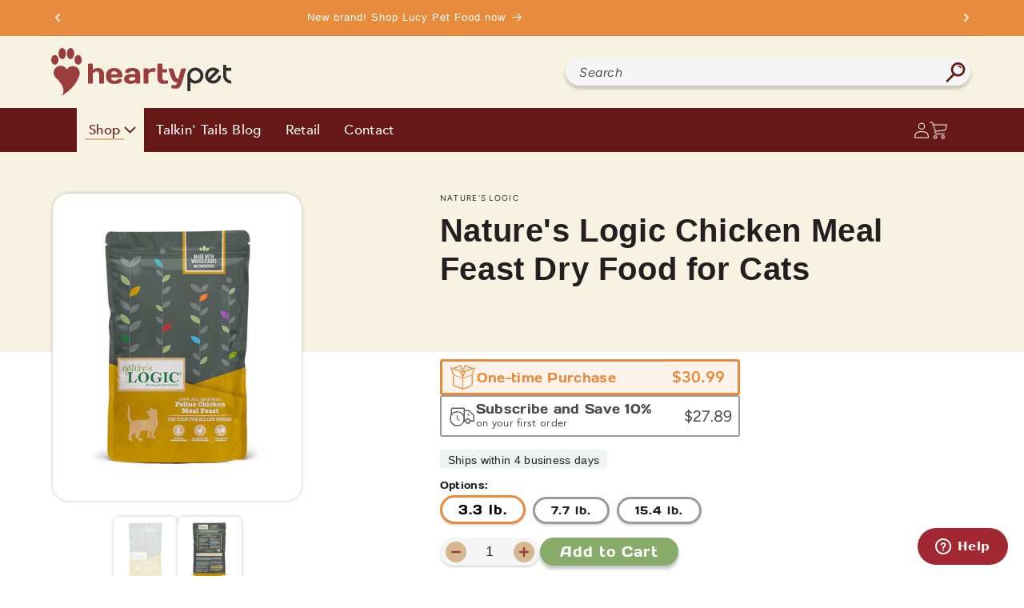

--- FILE ---
content_type: text/html; charset=utf-8
request_url: https://www.heartypet.com/products/natures-logic-chicken-meal-feast-dry-food-for-cats
body_size: 54703
content:
<!doctype html>
<html class="no-js" lang="en">
  <head>
    <meta charset="utf-8">
    <meta http-equiv="X-UA-Compatible" content="IE=edge">
    <meta name="viewport" content="width=device-width,initial-scale=1">
    <meta name="theme-color" content="">
    <link rel="canonical" href="https://www.heartypet.com/products/natures-logic-chicken-meal-feast-dry-food-for-cats">
    <link
      rel="preconnect"
      href="https://cdn.shopify.com"
      crossorigin
    >

    <link rel="stylesheet" href="//www.heartypet.com/cdn/shop/t/33/assets/someCss.css?v=120938738580735126561760106761">
    <link rel="stylesheet" href="//www.heartypet.com/cdn/shop/t/33/assets/carousel.css?v=51981965329326061081752871256">
    <link rel="stylesheet" href="//www.heartypet.com/cdn/shop/t/33/assets/curved-carousel.css?v=68962360309358426831752871257"><link
        rel="preconnect"
        href="https://fonts.shopifycdn.com"
        crossorigin
      ><title>
      Nature&#39;s Logic Chicken Meal Feast Dry Food for Cats

        &ndash; Hearty Pet</title>

    
      <meta name="description" content="Nature’s Logic Feline Chicken Meal Feast is a savory blend of chicken meal (the first ingredient) from USA-raised chickens combined with our exclusive concentrate of dried vegetables and fruits. It’s ideal for cats of all ages, sizes, and breeds.. Animal feeding tests using AAFCO procedures substantiate that Nature’s L">
    

    

<meta property="og:site_name" content="Hearty Pet">
<meta property="og:url" content="https://www.heartypet.com/products/natures-logic-chicken-meal-feast-dry-food-for-cats">
<meta property="og:title" content="Nature&#39;s Logic Chicken Meal Feast Dry Food for Cats">
<meta property="og:type" content="product">
<meta property="og:description" content="Nature’s Logic Feline Chicken Meal Feast is a savory blend of chicken meal (the first ingredient) from USA-raised chickens combined with our exclusive concentrate of dried vegetables and fruits. It’s ideal for cats of all ages, sizes, and breeds.. Animal feeding tests using AAFCO procedures substantiate that Nature’s L"><meta property="og:image" content="http://www.heartypet.com/cdn/shop/products/Chicken_Front.png?v=1571687511">
  <meta property="og:image:secure_url" content="https://www.heartypet.com/cdn/shop/products/Chicken_Front.png?v=1571687511">
  <meta property="og:image:width" content="400">
  <meta property="og:image:height" content="526"><meta property="og:price:amount" content="30.99">
  <meta property="og:price:currency" content="USD"><meta name="twitter:card" content="summary_large_image">
<meta name="twitter:title" content="Nature&#39;s Logic Chicken Meal Feast Dry Food for Cats">
<meta name="twitter:description" content="Nature’s Logic Feline Chicken Meal Feast is a savory blend of chicken meal (the first ingredient) from USA-raised chickens combined with our exclusive concentrate of dried vegetables and fruits. It’s ideal for cats of all ages, sizes, and breeds.. Animal feeding tests using AAFCO procedures substantiate that Nature’s L">


    <script src="//www.heartypet.com/cdn/shop/t/33/assets/global.js?v=63213119491988032701723736201" defer="defer"></script>
    
    <script src="//www.heartypet.com/cdn/shop/t/33/assets/custom.js?v=98434002233886595401760106760" defer="defer"></script>
    
    <script>window.performance && window.performance.mark && window.performance.mark('shopify.content_for_header.start');</script><meta name="google-site-verification" content="KJmPpKd69YM93WWc8zLBszQ76J8DCXbNApn-RyNbDZI">
<meta id="shopify-digital-wallet" name="shopify-digital-wallet" content="/14672198/digital_wallets/dialog">
<meta name="shopify-checkout-api-token" content="179423b0a7d7333350511a1288f8647f">
<meta id="in-context-paypal-metadata" data-shop-id="14672198" data-venmo-supported="false" data-environment="production" data-locale="en_US" data-paypal-v4="true" data-currency="USD">
<link rel="alternate" type="application/json+oembed" href="https://www.heartypet.com/products/natures-logic-chicken-meal-feast-dry-food-for-cats.oembed">
<script async="async" src="/checkouts/internal/preloads.js?locale=en-US"></script>
<link rel="preconnect" href="https://shop.app" crossorigin="anonymous">
<script async="async" src="https://shop.app/checkouts/internal/preloads.js?locale=en-US&shop_id=14672198" crossorigin="anonymous"></script>
<script id="apple-pay-shop-capabilities" type="application/json">{"shopId":14672198,"countryCode":"US","currencyCode":"USD","merchantCapabilities":["supports3DS"],"merchantId":"gid:\/\/shopify\/Shop\/14672198","merchantName":"Hearty Pet","requiredBillingContactFields":["postalAddress","email","phone"],"requiredShippingContactFields":["postalAddress","email","phone"],"shippingType":"shipping","supportedNetworks":["visa","masterCard","amex","discover","elo","jcb"],"total":{"type":"pending","label":"Hearty Pet","amount":"1.00"},"shopifyPaymentsEnabled":true,"supportsSubscriptions":true}</script>
<script id="shopify-features" type="application/json">{"accessToken":"179423b0a7d7333350511a1288f8647f","betas":["rich-media-storefront-analytics"],"domain":"www.heartypet.com","predictiveSearch":true,"shopId":14672198,"locale":"en"}</script>
<script>var Shopify = Shopify || {};
Shopify.shop = "heartypet.myshopify.com";
Shopify.locale = "en";
Shopify.currency = {"active":"USD","rate":"1.0"};
Shopify.country = "US";
Shopify.theme = {"name":"HeartyPet Theme","id":122165887039,"schema_name":"Dawn","schema_version":"7.0.1","theme_store_id":887,"role":"main"};
Shopify.theme.handle = "null";
Shopify.theme.style = {"id":null,"handle":null};
Shopify.cdnHost = "www.heartypet.com/cdn";
Shopify.routes = Shopify.routes || {};
Shopify.routes.root = "/";</script>
<script type="module">!function(o){(o.Shopify=o.Shopify||{}).modules=!0}(window);</script>
<script>!function(o){function n(){var o=[];function n(){o.push(Array.prototype.slice.apply(arguments))}return n.q=o,n}var t=o.Shopify=o.Shopify||{};t.loadFeatures=n(),t.autoloadFeatures=n()}(window);</script>
<script>
  window.ShopifyPay = window.ShopifyPay || {};
  window.ShopifyPay.apiHost = "shop.app\/pay";
  window.ShopifyPay.redirectState = null;
</script>
<script id="shop-js-analytics" type="application/json">{"pageType":"product"}</script>
<script defer="defer" async type="module" src="//www.heartypet.com/cdn/shopifycloud/shop-js/modules/v2/client.init-shop-cart-sync_CG-L-Qzi.en.esm.js"></script>
<script defer="defer" async type="module" src="//www.heartypet.com/cdn/shopifycloud/shop-js/modules/v2/chunk.common_B8yXDTDb.esm.js"></script>
<script type="module">
  await import("//www.heartypet.com/cdn/shopifycloud/shop-js/modules/v2/client.init-shop-cart-sync_CG-L-Qzi.en.esm.js");
await import("//www.heartypet.com/cdn/shopifycloud/shop-js/modules/v2/chunk.common_B8yXDTDb.esm.js");

  window.Shopify.SignInWithShop?.initShopCartSync?.({"fedCMEnabled":true,"windoidEnabled":true});

</script>
<script defer="defer" async type="module" src="//www.heartypet.com/cdn/shopifycloud/shop-js/modules/v2/client.payment-terms_BFsudFhJ.en.esm.js"></script>
<script defer="defer" async type="module" src="//www.heartypet.com/cdn/shopifycloud/shop-js/modules/v2/chunk.common_B8yXDTDb.esm.js"></script>
<script defer="defer" async type="module" src="//www.heartypet.com/cdn/shopifycloud/shop-js/modules/v2/chunk.modal_dvVUSHam.esm.js"></script>
<script type="module">
  await import("//www.heartypet.com/cdn/shopifycloud/shop-js/modules/v2/client.payment-terms_BFsudFhJ.en.esm.js");
await import("//www.heartypet.com/cdn/shopifycloud/shop-js/modules/v2/chunk.common_B8yXDTDb.esm.js");
await import("//www.heartypet.com/cdn/shopifycloud/shop-js/modules/v2/chunk.modal_dvVUSHam.esm.js");

  
</script>
<script>
  window.Shopify = window.Shopify || {};
  if (!window.Shopify.featureAssets) window.Shopify.featureAssets = {};
  window.Shopify.featureAssets['shop-js'] = {"shop-cart-sync":["modules/v2/client.shop-cart-sync_C7TtgCZT.en.esm.js","modules/v2/chunk.common_B8yXDTDb.esm.js"],"shop-button":["modules/v2/client.shop-button_aOcg-RjH.en.esm.js","modules/v2/chunk.common_B8yXDTDb.esm.js"],"init-shop-email-lookup-coordinator":["modules/v2/client.init-shop-email-lookup-coordinator_D-37GF_a.en.esm.js","modules/v2/chunk.common_B8yXDTDb.esm.js"],"init-fed-cm":["modules/v2/client.init-fed-cm_DGh7x7ZX.en.esm.js","modules/v2/chunk.common_B8yXDTDb.esm.js"],"init-windoid":["modules/v2/client.init-windoid_C5PxDKWE.en.esm.js","modules/v2/chunk.common_B8yXDTDb.esm.js"],"shop-toast-manager":["modules/v2/client.shop-toast-manager_BmSBWum3.en.esm.js","modules/v2/chunk.common_B8yXDTDb.esm.js"],"shop-cash-offers":["modules/v2/client.shop-cash-offers_DkchToOx.en.esm.js","modules/v2/chunk.common_B8yXDTDb.esm.js","modules/v2/chunk.modal_dvVUSHam.esm.js"],"init-shop-cart-sync":["modules/v2/client.init-shop-cart-sync_CG-L-Qzi.en.esm.js","modules/v2/chunk.common_B8yXDTDb.esm.js"],"avatar":["modules/v2/client.avatar_BTnouDA3.en.esm.js"],"shop-login-button":["modules/v2/client.shop-login-button_DrVPCwAQ.en.esm.js","modules/v2/chunk.common_B8yXDTDb.esm.js","modules/v2/chunk.modal_dvVUSHam.esm.js"],"pay-button":["modules/v2/client.pay-button_Cw45D1uM.en.esm.js","modules/v2/chunk.common_B8yXDTDb.esm.js"],"init-customer-accounts":["modules/v2/client.init-customer-accounts_BNYsaOzg.en.esm.js","modules/v2/client.shop-login-button_DrVPCwAQ.en.esm.js","modules/v2/chunk.common_B8yXDTDb.esm.js","modules/v2/chunk.modal_dvVUSHam.esm.js"],"checkout-modal":["modules/v2/client.checkout-modal_NoX7b1qq.en.esm.js","modules/v2/chunk.common_B8yXDTDb.esm.js","modules/v2/chunk.modal_dvVUSHam.esm.js"],"init-customer-accounts-sign-up":["modules/v2/client.init-customer-accounts-sign-up_pIEGEpjr.en.esm.js","modules/v2/client.shop-login-button_DrVPCwAQ.en.esm.js","modules/v2/chunk.common_B8yXDTDb.esm.js","modules/v2/chunk.modal_dvVUSHam.esm.js"],"init-shop-for-new-customer-accounts":["modules/v2/client.init-shop-for-new-customer-accounts_BIu2e6le.en.esm.js","modules/v2/client.shop-login-button_DrVPCwAQ.en.esm.js","modules/v2/chunk.common_B8yXDTDb.esm.js","modules/v2/chunk.modal_dvVUSHam.esm.js"],"shop-follow-button":["modules/v2/client.shop-follow-button_B6YY9G4U.en.esm.js","modules/v2/chunk.common_B8yXDTDb.esm.js","modules/v2/chunk.modal_dvVUSHam.esm.js"],"lead-capture":["modules/v2/client.lead-capture_o2hOda6W.en.esm.js","modules/v2/chunk.common_B8yXDTDb.esm.js","modules/v2/chunk.modal_dvVUSHam.esm.js"],"shop-login":["modules/v2/client.shop-login_DA8-MZ-E.en.esm.js","modules/v2/chunk.common_B8yXDTDb.esm.js","modules/v2/chunk.modal_dvVUSHam.esm.js"],"payment-terms":["modules/v2/client.payment-terms_BFsudFhJ.en.esm.js","modules/v2/chunk.common_B8yXDTDb.esm.js","modules/v2/chunk.modal_dvVUSHam.esm.js"]};
</script>
<script>(function() {
  var isLoaded = false;
  function asyncLoad() {
    if (isLoaded) return;
    isLoaded = true;
    var urls = ["https:\/\/cdn.doofinder.com\/shopify\/doofinder-installed.js?shop=heartypet.myshopify.com"];
    for (var i = 0; i < urls.length; i++) {
      var s = document.createElement('script');
      s.type = 'text/javascript';
      s.async = true;
      s.src = urls[i];
      var x = document.getElementsByTagName('script')[0];
      x.parentNode.insertBefore(s, x);
    }
  };
  if(window.attachEvent) {
    window.attachEvent('onload', asyncLoad);
  } else {
    window.addEventListener('load', asyncLoad, false);
  }
})();</script>
<script id="__st">var __st={"a":14672198,"offset":-18000,"reqid":"7dba3a64-5544-486a-be69-e8a0afefc6fe-1768021974","pageurl":"www.heartypet.com\/products\/natures-logic-chicken-meal-feast-dry-food-for-cats","u":"5216dbb0cfb9","p":"product","rtyp":"product","rid":188372287513};</script>
<script>window.ShopifyPaypalV4VisibilityTracking = true;</script>
<script id="captcha-bootstrap">!function(){'use strict';const t='contact',e='account',n='new_comment',o=[[t,t],['blogs',n],['comments',n],[t,'customer']],c=[[e,'customer_login'],[e,'guest_login'],[e,'recover_customer_password'],[e,'create_customer']],r=t=>t.map((([t,e])=>`form[action*='/${t}']:not([data-nocaptcha='true']) input[name='form_type'][value='${e}']`)).join(','),a=t=>()=>t?[...document.querySelectorAll(t)].map((t=>t.form)):[];function s(){const t=[...o],e=r(t);return a(e)}const i='password',u='form_key',d=['recaptcha-v3-token','g-recaptcha-response','h-captcha-response',i],f=()=>{try{return window.sessionStorage}catch{return}},m='__shopify_v',_=t=>t.elements[u];function p(t,e,n=!1){try{const o=window.sessionStorage,c=JSON.parse(o.getItem(e)),{data:r}=function(t){const{data:e,action:n}=t;return t[m]||n?{data:e,action:n}:{data:t,action:n}}(c);for(const[e,n]of Object.entries(r))t.elements[e]&&(t.elements[e].value=n);n&&o.removeItem(e)}catch(o){console.error('form repopulation failed',{error:o})}}const l='form_type',E='cptcha';function T(t){t.dataset[E]=!0}const w=window,h=w.document,L='Shopify',v='ce_forms',y='captcha';let A=!1;((t,e)=>{const n=(g='f06e6c50-85a8-45c8-87d0-21a2b65856fe',I='https://cdn.shopify.com/shopifycloud/storefront-forms-hcaptcha/ce_storefront_forms_captcha_hcaptcha.v1.5.2.iife.js',D={infoText:'Protected by hCaptcha',privacyText:'Privacy',termsText:'Terms'},(t,e,n)=>{const o=w[L][v],c=o.bindForm;if(c)return c(t,g,e,D).then(n);var r;o.q.push([[t,g,e,D],n]),r=I,A||(h.body.append(Object.assign(h.createElement('script'),{id:'captcha-provider',async:!0,src:r})),A=!0)});var g,I,D;w[L]=w[L]||{},w[L][v]=w[L][v]||{},w[L][v].q=[],w[L][y]=w[L][y]||{},w[L][y].protect=function(t,e){n(t,void 0,e),T(t)},Object.freeze(w[L][y]),function(t,e,n,w,h,L){const[v,y,A,g]=function(t,e,n){const i=e?o:[],u=t?c:[],d=[...i,...u],f=r(d),m=r(i),_=r(d.filter((([t,e])=>n.includes(e))));return[a(f),a(m),a(_),s()]}(w,h,L),I=t=>{const e=t.target;return e instanceof HTMLFormElement?e:e&&e.form},D=t=>v().includes(t);t.addEventListener('submit',(t=>{const e=I(t);if(!e)return;const n=D(e)&&!e.dataset.hcaptchaBound&&!e.dataset.recaptchaBound,o=_(e),c=g().includes(e)&&(!o||!o.value);(n||c)&&t.preventDefault(),c&&!n&&(function(t){try{if(!f())return;!function(t){const e=f();if(!e)return;const n=_(t);if(!n)return;const o=n.value;o&&e.removeItem(o)}(t);const e=Array.from(Array(32),(()=>Math.random().toString(36)[2])).join('');!function(t,e){_(t)||t.append(Object.assign(document.createElement('input'),{type:'hidden',name:u})),t.elements[u].value=e}(t,e),function(t,e){const n=f();if(!n)return;const o=[...t.querySelectorAll(`input[type='${i}']`)].map((({name:t})=>t)),c=[...d,...o],r={};for(const[a,s]of new FormData(t).entries())c.includes(a)||(r[a]=s);n.setItem(e,JSON.stringify({[m]:1,action:t.action,data:r}))}(t,e)}catch(e){console.error('failed to persist form',e)}}(e),e.submit())}));const S=(t,e)=>{t&&!t.dataset[E]&&(n(t,e.some((e=>e===t))),T(t))};for(const o of['focusin','change'])t.addEventListener(o,(t=>{const e=I(t);D(e)&&S(e,y())}));const B=e.get('form_key'),M=e.get(l),P=B&&M;t.addEventListener('DOMContentLoaded',(()=>{const t=y();if(P)for(const e of t)e.elements[l].value===M&&p(e,B);[...new Set([...A(),...v().filter((t=>'true'===t.dataset.shopifyCaptcha))])].forEach((e=>S(e,t)))}))}(h,new URLSearchParams(w.location.search),n,t,e,['guest_login'])})(!0,!0)}();</script>
<script integrity="sha256-4kQ18oKyAcykRKYeNunJcIwy7WH5gtpwJnB7kiuLZ1E=" data-source-attribution="shopify.loadfeatures" defer="defer" src="//www.heartypet.com/cdn/shopifycloud/storefront/assets/storefront/load_feature-a0a9edcb.js" crossorigin="anonymous"></script>
<script crossorigin="anonymous" defer="defer" src="//www.heartypet.com/cdn/shopifycloud/storefront/assets/shopify_pay/storefront-65b4c6d7.js?v=20250812"></script>
<script data-source-attribution="shopify.dynamic_checkout.dynamic.init">var Shopify=Shopify||{};Shopify.PaymentButton=Shopify.PaymentButton||{isStorefrontPortableWallets:!0,init:function(){window.Shopify.PaymentButton.init=function(){};var t=document.createElement("script");t.src="https://www.heartypet.com/cdn/shopifycloud/portable-wallets/latest/portable-wallets.en.js",t.type="module",document.head.appendChild(t)}};
</script>
<script data-source-attribution="shopify.dynamic_checkout.buyer_consent">
  function portableWalletsHideBuyerConsent(e){var t=document.getElementById("shopify-buyer-consent"),n=document.getElementById("shopify-subscription-policy-button");t&&n&&(t.classList.add("hidden"),t.setAttribute("aria-hidden","true"),n.removeEventListener("click",e))}function portableWalletsShowBuyerConsent(e){var t=document.getElementById("shopify-buyer-consent"),n=document.getElementById("shopify-subscription-policy-button");t&&n&&(t.classList.remove("hidden"),t.removeAttribute("aria-hidden"),n.addEventListener("click",e))}window.Shopify?.PaymentButton&&(window.Shopify.PaymentButton.hideBuyerConsent=portableWalletsHideBuyerConsent,window.Shopify.PaymentButton.showBuyerConsent=portableWalletsShowBuyerConsent);
</script>
<script data-source-attribution="shopify.dynamic_checkout.cart.bootstrap">document.addEventListener("DOMContentLoaded",(function(){function t(){return document.querySelector("shopify-accelerated-checkout-cart, shopify-accelerated-checkout")}if(t())Shopify.PaymentButton.init();else{new MutationObserver((function(e,n){t()&&(Shopify.PaymentButton.init(),n.disconnect())})).observe(document.body,{childList:!0,subtree:!0})}}));
</script>
<link id="shopify-accelerated-checkout-styles" rel="stylesheet" media="screen" href="https://www.heartypet.com/cdn/shopifycloud/portable-wallets/latest/accelerated-checkout-backwards-compat.css" crossorigin="anonymous">
<style id="shopify-accelerated-checkout-cart">
        #shopify-buyer-consent {
  margin-top: 1em;
  display: inline-block;
  width: 100%;
}

#shopify-buyer-consent.hidden {
  display: none;
}

#shopify-subscription-policy-button {
  background: none;
  border: none;
  padding: 0;
  text-decoration: underline;
  font-size: inherit;
  cursor: pointer;
}

#shopify-subscription-policy-button::before {
  box-shadow: none;
}

      </style>
<script id="sections-script" data-sections="main-product,announcement-bar,megamenu" defer="defer" src="//www.heartypet.com/cdn/shop/t/33/compiled_assets/scripts.js?40100"></script>
<script id="snippets-script" data-snippets="promo-widget" defer="defer" src="//www.heartypet.com/cdn/shop/t/33/compiled_assets/snippet-scripts.js?40100"></script>
<script>window.performance && window.performance.mark && window.performance.mark('shopify.content_for_header.end');</script>


    <style data-shopify>
      @font-face {
  font-family: Figtree;
  font-weight: 400;
  font-style: normal;
  font-display: swap;
  src: url("//www.heartypet.com/cdn/fonts/figtree/figtree_n4.3c0838aba1701047e60be6a99a1b0a40ce9b8419.woff2") format("woff2"),
       url("//www.heartypet.com/cdn/fonts/figtree/figtree_n4.c0575d1db21fc3821f17fd6617d3dee552312137.woff") format("woff");
}

      @font-face {
  font-family: Figtree;
  font-weight: 700;
  font-style: normal;
  font-display: swap;
  src: url("//www.heartypet.com/cdn/fonts/figtree/figtree_n7.2fd9bfe01586148e644724096c9d75e8c7a90e55.woff2") format("woff2"),
       url("//www.heartypet.com/cdn/fonts/figtree/figtree_n7.ea05de92d862f9594794ab281c4c3a67501ef5fc.woff") format("woff");
}

      @font-face {
  font-family: Figtree;
  font-weight: 400;
  font-style: italic;
  font-display: swap;
  src: url("//www.heartypet.com/cdn/fonts/figtree/figtree_i4.89f7a4275c064845c304a4cf8a4a586060656db2.woff2") format("woff2"),
       url("//www.heartypet.com/cdn/fonts/figtree/figtree_i4.6f955aaaafc55a22ffc1f32ecf3756859a5ad3e2.woff") format("woff");
}

      @font-face {
  font-family: Figtree;
  font-weight: 700;
  font-style: italic;
  font-display: swap;
  src: url("//www.heartypet.com/cdn/fonts/figtree/figtree_i7.06add7096a6f2ab742e09ec7e498115904eda1fe.woff2") format("woff2"),
       url("//www.heartypet.com/cdn/fonts/figtree/figtree_i7.ee584b5fcaccdbb5518c0228158941f8df81b101.woff") format("woff");
}

      @font-face {
  font-family: Assistant;
  font-weight: 400;
  font-style: normal;
  font-display: swap;
  src: url("//www.heartypet.com/cdn/fonts/assistant/assistant_n4.9120912a469cad1cc292572851508ca49d12e768.woff2") format("woff2"),
       url("//www.heartypet.com/cdn/fonts/assistant/assistant_n4.6e9875ce64e0fefcd3f4446b7ec9036b3ddd2985.woff") format("woff");
}


      :root  {
        --font-body-family: Figtree
        , sans-serif
        ;
        --font-body-style: normal
        ;
        --font-body-weight: 400
        ;
        --font-body-weight-bold: 700
        ;

        --font-heading-family: Assistant
        , sans-serif
        ;
        --font-heading-style: normal
        ;
        --font-heading-weight: 400
        ;

        --font-body-scale: 1.0
        ;
        --font-heading-scale: 1.0
        ;

        --color-base-text: 34
        , 31
        , 32
        ;
        --color-shadow: 34
        , 31
        , 32
        ;
        --color-base-background-1: 255
        , 255
        , 255
        ;
        --color-base-background-2: 243
        , 243
        , 243
        ;
        --color-base-solid-button-labels: 255
        , 255
        , 255
        ;
        --color-base-outline-button-labels: 18
        , 18
        , 18
        ;
        --color-base-accent-1: 18
        , 18
        , 18
        ;
        --color-base-accent-2: 51
        , 79
        , 180
        ;
        --payment-terms-background-color: #ffffff
        ;

        --gradient-base-background-1: 
          #ffffff
        ;
        --gradient-base-background-2: 
          #f3f3f3
        ;
        --gradient-base-accent-1: 
          #121212
        ;
        --gradient-base-accent-2: 
          #334fb4
        ;

        --media-padding: 
        px;
        --media-border-opacity: 0.05
        ;
        --media-border-width: 1
        px;
        --media-radius: 0
        px;
        --media-shadow-opacity: 0.0
        ;
        --media-shadow-horizontal-offset: 0
        px;
        --media-shadow-vertical-offset: 4
        px;
        --media-shadow-blur-radius: 5
        px;
        --media-shadow-visible: 
          0;

        --page-width: 130
        rem;
        --page-width-margin: 
          0rem;

        --product-card-image-padding: 0.0
        rem;
        --product-card-corner-radius: 0.0
        rem;
        --product-card-text-alignment: left
        ;
        --product-card-border-width: 0.0
        rem;
        --product-card-border-opacity: 0.1
        ;
        --product-card-shadow-opacity: 0.0
        ;
        --product-card-shadow-visible: 
          0;
        --product-card-shadow-horizontal-offset: 0.0
        rem;
        --product-card-shadow-vertical-offset: 0.4
        rem;
        --product-card-shadow-blur-radius: 0.5
        rem;

        --collection-card-image-padding: 0.0
        rem;
        --collection-card-corner-radius: 0.0
        rem;
        --collection-card-text-alignment: left
        ;
        --collection-card-border-width: 0.0
        rem;
        --collection-card-border-opacity: 0.1
        ;
        --collection-card-shadow-opacity: 0.0
        ;
        --collection-card-shadow-visible: 
          0;
        --collection-card-shadow-horizontal-offset: 0.0
        rem;
        --collection-card-shadow-vertical-offset: 0.4
        rem;
        --collection-card-shadow-blur-radius: 0.5
        rem;

        --blog-card-image-padding: 0.0
        rem;
        --blog-card-corner-radius: 0.0
        rem;
        --blog-card-text-alignment: left
        ;
        --blog-card-border-width: 0.0
        rem;
        --blog-card-border-opacity: 0.1
        ;
        --blog-card-shadow-opacity: 0.0
        ;
        --blog-card-shadow-visible: 
          0;
        --blog-card-shadow-horizontal-offset: 0.0
        rem;
        --blog-card-shadow-vertical-offset: 0.4
        rem;
        --blog-card-shadow-blur-radius: 0.5
        rem;

        --badge-corner-radius: 4.0
        rem;

        --popup-border-width: 1
        px;
        --popup-border-opacity: 0.1
        ;
        --popup-corner-radius: 0
        px;
        --popup-shadow-opacity: 0.0
        ;
        --popup-shadow-horizontal-offset: 0
        px;
        --popup-shadow-vertical-offset: 4
        px;
        --popup-shadow-blur-radius: 5
        px;

        --drawer-border-width: 1
        px;
        --drawer-border-opacity: 0.1
        ;
        --drawer-shadow-opacity: 0.0
        ;
        --drawer-shadow-horizontal-offset: 0
        px;
        --drawer-shadow-vertical-offset: 4
        px;
        --drawer-shadow-blur-radius: 5
        px;

        --spacing-sections-desktop: 0
        px;
        --spacing-sections-mobile: 
          0
        px;

        --grid-desktop-vertical-spacing: 8
        px;
        --grid-desktop-horizontal-spacing: 8
        px;
        --grid-mobile-vertical-spacing: 4
        px;
        --grid-mobile-horizontal-spacing: 4
        px;

        --text-boxes-border-opacity: 0.1
        ;
        --text-boxes-border-width: 0
        px;
        --text-boxes-radius: 0
        px;
        --text-boxes-shadow-opacity: 0.0
        ;
        --text-boxes-shadow-visible: 
          0;
        --text-boxes-shadow-horizontal-offset: 0
        px;
        --text-boxes-shadow-vertical-offset: 4
        px;
        --text-boxes-shadow-blur-radius: 5
        px;

        --buttons-radius: 0
        px;
        --buttons-radius-outset: 
          0px;
        --buttons-border-width: 
          1
        px;
        --buttons-border-opacity: 1.0
        ;
        --buttons-shadow-opacity: 0.0
        ;
        --buttons-shadow-visible: 
          0;
        --buttons-shadow-horizontal-offset: 0
        px;
        --buttons-shadow-vertical-offset: 4
        px;
        --buttons-shadow-blur-radius: 5
        px;
        --buttons-border-offset: 
          0px;

        --inputs-radius: 0
        px;
        --inputs-border-width: 1
        px;
        --inputs-border-opacity: 0.55
        ;
        --inputs-shadow-opacity: 0.0
        ;
        --inputs-shadow-horizontal-offset: 0
        px;
        --inputs-margin-offset: 
          0px;
        --inputs-shadow-vertical-offset: 4
        px;
        --inputs-shadow-blur-radius: 5
        px;
        --inputs-radius-outset: 
          0px;

        --variant-pills-radius: 40
        px;
        --variant-pills-border-width: 1
        px;
        --variant-pills-border-opacity: 0.55
        ;
        --variant-pills-shadow-opacity: 0.0
        ;
        --variant-pills-shadow-horizontal-offset: 0
        px;
        --variant-pills-shadow-vertical-offset: 4
        px;
        --variant-pills-shadow-blur-radius: 5
        px;
      }

      *,
      *::before,
      *::after {
        box-sizing: inherit;
      }

      html {
        box-sizing: border-box;
        font-size: calc(var(--font-body-scale) * 62.5%);
        height: 100%;
      }

      body {
        display: grid;
        grid-template-rows: auto auto 1fr auto;
        grid-template-columns: 100%;
        min-height: 100%;
        margin: 0;
        font-size: 1.5rem;
        letter-spacing: 0.03rem;
        line-height: calc(1 + 0.8 / var(--font-body-scale));
        font-family: var(--font-body-family);
        font-style: var(--font-body-style);
        font-weight: var(--font-body-weight);
      }

      @media screen and (min-width: 750px) {
        body {
          font-size: 1.6rem;
        }
      }
    </style>

    <link href="//www.heartypet.com/cdn/shop/t/33/assets/base.css?v=46263712793443772761747837416" rel="stylesheet" type="text/css" media="all" />
    
    <link href="//www.heartypet.com/cdn/shop/t/33/assets/custom.css?v=47571229718612214111760106760" rel="stylesheet" type="text/css" media="all" />
    <link href="//www.heartypet.com/cdn/shop/t/33/assets/megamenu.css?v=38269174453377230991760106760" rel="stylesheet" type="text/css" media="all" />
<link
        rel="preload"
        as="font"
        href="//www.heartypet.com/cdn/fonts/figtree/figtree_n4.3c0838aba1701047e60be6a99a1b0a40ce9b8419.woff2"
        type="font/woff2"
        crossorigin
      ><link
        rel="preload"
        as="font"
        href="//www.heartypet.com/cdn/fonts/assistant/assistant_n4.9120912a469cad1cc292572851508ca49d12e768.woff2"
        type="font/woff2"
        crossorigin
      ><link
        rel="stylesheet"
        href="//www.heartypet.com/cdn/shop/t/33/assets/component-predictive-search.css?v=106651327299586424141685476610"
        media="print"
        onload="this.media='all'"
      ><script>
      document.documentElement.className = document.documentElement.className.replace('no-js', 'js');
      if (Shopify.designMode) {
        document.documentElement.classList.add('shopify-design-mode');
      }
    </script>

<!-- Start of heartypet Zendesk Widget script -->
<script id="ze-snippet" src="https://static.zdassets.com/ekr/snippet.js?key=1afd8002-4aa3-42c6-a59d-6b3ca780cc3a"> </script>
<!-- End of heartypet Zendesk Widget script -->

    
    <link href="//www.heartypet.com/cdn/shop/t/33/assets/bsub.css?v=37533403966502863391722017197" rel="stylesheet" type="text/css" media="all" />

    <!-- DOOFINDER-SHOPIFY -->
     <script>
  const dfLayerOptions = {
    installationId: '0222e933-398c-4fdd-8d85-4d5362f084bf',
    zone: 'us1'
  };

  
/** START SHOPIFY ADD TO CART **/
document.addEventListener('doofinder.cart.add', function(event) {

  const product_endpoint = new URL(event.detail.link).pathname + '.js'

  fetch(product_endpoint, {
      method: 'GET',
      headers: {
        'Content-Type': 'application/json'
      },
    })
    .then(response => {
      return response.json()
    })
    .then(data => {
      variant_id = get_variant_id(parseInt(event.detail.item_id), data)
      if (variant_id) {
        add_to_cart(variant_id, event.detail.amount)
      } else {
        window.location.href = event.detail.link
      }
    })
    .catch((error) => {
      console.error('Error:', error)
    })

  function get_variant_id(product_id, product_data) {
    if (product_data.variants.length > 1) {
      if (is_variant_id_in_list(product_id, product_data.variants)) {
        return product_id
      }
      return false
    } else {
      return product_data.variants[0].id
    }
  }

  function is_variant_id_in_list(variant_id, variant_list) {
    let is_variant = false

    variant_list.forEach(variant => {
      if (variant.id === variant_id) {
        is_variant = true
      }
    })

    return is_variant
  }

  function add_to_cart(id, amount) {
    let formData = {
      'items': [{
        'id': id,
        'quantity': amount
      }],
      sections: "cart-items,cart-icon-bubble,cart-live-region-text,cart-footer"
    }

    const route = window.Shopify.routes.root ?
      window.Shopify.routes.root + 'cart/add.js' :
      window.Shopify.routes.cart_url + '/add.js' ;

    fetch(route, {
        method: 'POST',
        headers: {
          'Content-Type': 'application/json'
        },
        body: JSON.stringify(formData)
      })
      .then(response => response.json())
      .then(data => {renderSections(data.sections)})
      .catch((error) => {
        console.error('Error:', error)
      });
  }

  function renderSections(sections){
    for( section_id in sections ){
      let section = document.querySelector("#"+section_id);
      let section_html = sections[section_id];
      if(section && section_html){
        section.innerHTML = section_html;
      }
    }
  }
});
/** END SHOPIFY ADD TO CART **/


/** START SHOPIFY OPTIONS **/
dfLayerOptions.language = "en";
/** END SHOPIFY OPTIONS **/



  (function (l, a, y, e, r, s) {
    r = l.createElement(a); r.onload = e; r.async = 1; r.src = y;
    s = l.getElementsByTagName(a)[0]; s.parentNode.insertBefore(r, s);
  })(document, 'script', 'https://cdn.doofinder.com/livelayer/1/js/loader.min.js', function () {
    doofinderLoader.load(dfLayerOptions);
  });
</script>
 
    <!-- /DOOFINDER-SHOPIFY -->
  <!-- BEGIN app block: shopify://apps/klaviyo-email-marketing-sms/blocks/klaviyo-onsite-embed/2632fe16-c075-4321-a88b-50b567f42507 -->












  <script async src="https://static.klaviyo.com/onsite/js/Rh92YH/klaviyo.js?company_id=Rh92YH"></script>
  <script>!function(){if(!window.klaviyo){window._klOnsite=window._klOnsite||[];try{window.klaviyo=new Proxy({},{get:function(n,i){return"push"===i?function(){var n;(n=window._klOnsite).push.apply(n,arguments)}:function(){for(var n=arguments.length,o=new Array(n),w=0;w<n;w++)o[w]=arguments[w];var t="function"==typeof o[o.length-1]?o.pop():void 0,e=new Promise((function(n){window._klOnsite.push([i].concat(o,[function(i){t&&t(i),n(i)}]))}));return e}}})}catch(n){window.klaviyo=window.klaviyo||[],window.klaviyo.push=function(){var n;(n=window._klOnsite).push.apply(n,arguments)}}}}();</script>

  
    <script id="viewed_product">
      if (item == null) {
        var _learnq = _learnq || [];

        var MetafieldReviews = null
        var MetafieldYotpoRating = null
        var MetafieldYotpoCount = null
        var MetafieldLooxRating = null
        var MetafieldLooxCount = null
        var okendoProduct = null
        var okendoProductReviewCount = null
        var okendoProductReviewAverageValue = null
        try {
          // The following fields are used for Customer Hub recently viewed in order to add reviews.
          // This information is not part of __kla_viewed. Instead, it is part of __kla_viewed_reviewed_items
          MetafieldReviews = {};
          MetafieldYotpoRating = null
          MetafieldYotpoCount = null
          MetafieldLooxRating = null
          MetafieldLooxCount = null

          okendoProduct = null
          // If the okendo metafield is not legacy, it will error, which then requires the new json formatted data
          if (okendoProduct && 'error' in okendoProduct) {
            okendoProduct = null
          }
          okendoProductReviewCount = okendoProduct ? okendoProduct.reviewCount : null
          okendoProductReviewAverageValue = okendoProduct ? okendoProduct.reviewAverageValue : null
        } catch (error) {
          console.error('Error in Klaviyo onsite reviews tracking:', error);
        }

        var item = {
          Name: "Nature's Logic Chicken Meal Feast Dry Food for Cats",
          ProductID: 188372287513,
          Categories: ["All Products Except Fromm (for BOLD)","all the stuff","Best seller","Best Selling Products","Best selling products","Bundle and Save Food","Cat","Cat Food","Nature's Logic","New products","Newest Products","Out-of-Stock","test","Vendor that starts with N"],
          ImageURL: "https://www.heartypet.com/cdn/shop/products/Chicken_Front_grande.png?v=1571687511",
          URL: "https://www.heartypet.com/products/natures-logic-chicken-meal-feast-dry-food-for-cats",
          Brand: "Nature's Logic",
          Price: "$30.99",
          Value: "30.99",
          CompareAtPrice: "$0.00"
        };
        _learnq.push(['track', 'Viewed Product', item]);
        _learnq.push(['trackViewedItem', {
          Title: item.Name,
          ItemId: item.ProductID,
          Categories: item.Categories,
          ImageUrl: item.ImageURL,
          Url: item.URL,
          Metadata: {
            Brand: item.Brand,
            Price: item.Price,
            Value: item.Value,
            CompareAtPrice: item.CompareAtPrice
          },
          metafields:{
            reviews: MetafieldReviews,
            yotpo:{
              rating: MetafieldYotpoRating,
              count: MetafieldYotpoCount,
            },
            loox:{
              rating: MetafieldLooxRating,
              count: MetafieldLooxCount,
            },
            okendo: {
              rating: okendoProductReviewAverageValue,
              count: okendoProductReviewCount,
            }
          }
        }]);
      }
    </script>
  




  <script>
    window.klaviyoReviewsProductDesignMode = false
  </script>







<!-- END app block --><!-- BEGIN app block: shopify://apps/bold-subscriptions/blocks/bsub-embed/9ceb49f0-5fe5-4b5e-943d-f8af8985167d -->
<script id="bold-subscriptions-app-embed-script" type="text/javascript" defer>
    
        
            if (window.location.href.includes('')) {
                const queryParams = new URLSearchParams(window.location.search);
                if(queryParams.has('deep_link') && queryParams.get('deep_link') === 'upsell' &&
                    queryParams.has('type') && queryParams.get('type') === 'upcoming-order-email'
                ) {
                    window.location.href=`/account/login?${queryParams.toString()}&from_msp=true`;
                }
            } else if (window.location.href.includes('/account/login')) {
                document.addEventListener('DOMContentLoaded', function() {
                    const queryParams = new URLSearchParams(window.location.search);
                    if(queryParams.has('from_msp')) {
                        queryParams.delete('from_msp');

                        let form = document.querySelector("#customer_login");

                        if(form) {
                            let input = document.createElement('input');
                            input.type = 'hidden';
                            input.name = 'return_to';
                            input.value = `https://www.heartypet.com/?${queryParams.toString()}`;

                            form.appendChild(input);
                        }
                    }
                });
            }
        
    

    window.BOLD = window.BOLD || {};
    window.BOLD.subscriptions = window.BOLD.subscriptions || {};
    window.BOLD.subscriptions.config = window.BOLD.subscriptions.config || {};
    window.BOLD.subscriptions.config.isAppEmbedEnabled = true;
    window.BOLD.subscriptions.classes = window.BOLD.subscriptions.classes || {};
    window.BOLD.subscriptions.patches = window.BOLD.subscriptions.patches || {};
    window.BOLD.subscriptions.patches.maxCheckoutRetries = window.BOLD.subscriptions.patches.maxCheckoutRetries || 200;
    window.BOLD.subscriptions.patches.currentCheckoutRetries = window.BOLD.subscriptions.patches.currentCheckoutRetries || 0;
    window.BOLD.subscriptions.patches.maxCashierPatchAttempts = window.BOLD.subscriptions.patches.maxCashierPatchAttempts || 200;
    window.BOLD.subscriptions.patches.currentCashierPatchAttempts = window.BOLD.subscriptions.patches.currentCashierPatchAttempts || 0;
    window.BOLD.subscriptions.config.platform = 'shopify';
    window.BOLD.subscriptions.config.shopDomain = 'heartypet.myshopify.com';
    window.BOLD.subscriptions.config.customDomain = 'www.heartypet.com';
    window.BOLD.subscriptions.config.shopIdentifier = '14672198';
    window.BOLD.subscriptions.config.cashierUrl = 'https://cashier.boldcommerce.com';
    window.BOLD.subscriptions.config.boldAPIBase = 'https://app-api.boldapps.net/';
    window.BOLD.subscriptions.config.cashierApplicationUUID = '2e6a2bbc-b12b-4255-abdf-a02af85c0d4e';
    window.BOLD.subscriptions.config.appUrl = 'https://sub.boldapps.net';
    window.BOLD.subscriptions.config.currencyCode = 'USD';
    window.BOLD.subscriptions.config.checkoutType = 'shopify';
    window.BOLD.subscriptions.config.currencyFormat = "$\u0026#123;\u0026#123;amount}}";
    window.BOLD.subscriptions.config.shopCurrencies = [{"id":6402,"currency":"USD","currency_format":"$\u0026#123;\u0026#123;amount}}","created_at":"2024-01-16 23:31:44","updated_at":"2024-01-16 23:31:44"}];
    window.BOLD.subscriptions.config.shopSettings = {"allow_msp_cancellation":true,"allow_msp_prepaid_renewal":true,"customer_can_pause_subscription":true,"customer_can_change_next_order_date":true,"customer_can_change_order_frequency":true,"customer_can_create_an_additional_order":true,"customer_can_use_passwordless_login":false,"customer_passwordless_login_redirect":false,"customer_can_add_products_to_existing_subscriptions":true,"show_currency_code":true,"stored_payment_method_policy":"required","customer_portal_path":null};
    window.BOLD.subscriptions.config.customerLoginPath = null;
    window.BOLD.subscriptions.config.isPrepaidEnabled = window.BOLD.subscriptions.config.isPrepaidEnabled || true;
    window.BOLD.subscriptions.config.loadSubscriptionGroupFrom = 'default';
    window.BOLD.subscriptions.config.loadSubscriptionGroupFromTypes = "default";
    window.BOLD.subscriptions.config.cashierPluginOnlyMode = window.BOLD.subscriptions.config.cashierPluginOnlyMode || false;
    if (window.BOLD.subscriptions.config.waitForCheckoutLoader === undefined) {
        window.BOLD.subscriptions.config.waitForCheckoutLoader = true;
    }

    window.BOLD.subscriptions.config.addToCartFormSelectors = window.BOLD.subscriptions.config.addToCartFormSelectors || [];
    window.BOLD.subscriptions.config.addToCartButtonSelectors = window.BOLD.subscriptions.config.addToCartButtonSelectors || [];
    window.BOLD.subscriptions.config.widgetInsertBeforeSelectors = window.BOLD.subscriptions.config.widgetInsertBeforeSelectors || [];
    window.BOLD.subscriptions.config.quickAddToCartButtonSelectors = window.BOLD.subscriptions.config.quickAddToCartButtonSelectors || [];
    window.BOLD.subscriptions.config.cartElementSelectors = window.BOLD.subscriptions.config.cartElementSelectors || [];
    window.BOLD.subscriptions.config.cartTotalElementSelectors = window.BOLD.subscriptions.config.cartTotalElementSelectors || [];
    window.BOLD.subscriptions.config.lineItemSelectors = window.BOLD.subscriptions.config.lineItemSelectors || [];
    window.BOLD.subscriptions.config.lineItemNameSelectors = window.BOLD.subscriptions.config.lineItemNameSelectors || [];
    window.BOLD.subscriptions.config.checkoutButtonSelectors = window.BOLD.subscriptions.config.checkoutButtonSelectors || [];

    window.BOLD.subscriptions.config.featureFlags = window.BOLD.subscriptions.config.featureFlagOverrides || ["BE-2298-Support-Variant-Selections-In-Sub-Groups","BE-6519-admin-edit-delivery-methods","BE-6178-Control-Oversell-Rules-For-Recurrences","BE-6887_Reduce_CBP_Chunk_Size","BE-6741-RESTFUL-discount-codes","BE-6925-remove-bold-error-code-from-error-message","BE-6676-enable-embedded-flow","BE-8010-create-subscriptions-with-bold-addresses"];
    window.BOLD.subscriptions.config.subscriptionProcessingFrequency = '60';
    window.BOLD.subscriptions.config.requireMSPInitialLoadingMessage = true;
    window.BOLD.subscriptions.data = window.BOLD.subscriptions.data || {};

    // Interval text markup template
    window.BOLD.subscriptions.config.lineItemPropertyListSelectors = window.BOLD.subscriptions.config.lineItemPropertyListSelectors || [];
    window.BOLD.subscriptions.config.lineItemPropertyListSelectors.push('dl.definitionList');
    window.BOLD.subscriptions.config.lineItemPropertyListTemplate = window.BOLD.subscriptions.config.lineItemPropertyListTemplate || '<dl class="definitionList"></dl>';
    window.BOLD.subscriptions.config.lineItemPropertyTemplate = window.BOLD.subscriptions.config.lineItemPropertyTemplate || '<dt class="definitionList-key">{{key}}:</dt><dd class="definitionList-value">{{value}}</dd>';

    // Discount text markup template
    window.BOLD.subscriptions.config.discountItemTemplate = window.BOLD.subscriptions.config.discountItemTemplate || '<div class="bold-subscriptions-discount"><div class="bold-subscriptions-discount__details">{{details}}</div><div class="bold-subscriptions-discount__total">{{total}}</div></div>';


    // Constants in XMLHttpRequest are not reliable, so we will create our own
    // reference: https://developer.mozilla.org/en-US/docs/Web/API/XMLHttpRequest/readyState
    window.BOLD.subscriptions.config.XMLHttpRequest = {
        UNSENT:0,            // Client has been created. open() not called yet.
        OPENED: 1,           // open() has been called.
        HEADERS_RECEIVED: 2, // send() has been called, and headers and status are available.
        LOADING: 3,          // Downloading; responseText holds partial data.
        DONE: 4              // The operation is complete.
    };

    window.BOLD.subscriptions.config.assetBaseUrl = 'https://sub.boldapps.net';
    if (window.localStorage && window.localStorage.getItem('boldSubscriptionsAssetBaseUrl')) {
        window.BOLD.subscriptions.config.assetBaseUrl = window.localStorage.getItem('boldSubscriptionsAssetBaseUrl')
    }

    window.BOLD.subscriptions.data.subscriptionGroups = [];
    if (localStorage && localStorage.getItem('boldSubscriptionsSubscriptionGroups')) {
        window.BOLD.subscriptions.data.subscriptionGroups = JSON.parse(localStorage.getItem('boldSubscriptionsSubscriptionGroups'));
    } else {
        window.BOLD.subscriptions.data.subscriptionGroups = [{"id":37539,"billing_rules":[{"id":91026,"subscription_group_id":37539,"interval_name":"Every 1 Month","billing_rule":"FREQ=MONTHLY","custom_billing_rule":""},{"id":91040,"subscription_group_id":37539,"interval_name":"Every 1 Week","billing_rule":"FREQ=MONTHLY","custom_billing_rule":""},{"id":91041,"subscription_group_id":37539,"interval_name":"Every 2 Weeks","billing_rule":"FREQ=WEEKLY;INTERVAL=2","custom_billing_rule":""},{"id":91042,"subscription_group_id":37539,"interval_name":"Every 3 Weeks","billing_rule":"FREQ=WEEKLY;INTERVAL=3","custom_billing_rule":""},{"id":91043,"subscription_group_id":37539,"interval_name":"Every 5 Weeks","billing_rule":"FREQ=WEEKLY;INTERVAL=5","custom_billing_rule":""},{"id":91044,"subscription_group_id":37539,"interval_name":"Every 6 Weeks","billing_rule":"FREQ=WEEKLY;INTERVAL=6","custom_billing_rule":""},{"id":91045,"subscription_group_id":37539,"interval_name":"Every 2 Months","billing_rule":"FREQ=MONTHLY;INTERVAL=2","custom_billing_rule":""},{"id":91046,"subscription_group_id":37539,"interval_name":"Every 3 Months","billing_rule":"FREQ=MONTHLY;INTERVAL=3","custom_billing_rule":""},{"id":91047,"subscription_group_id":37539,"interval_name":"Every 6 Months","billing_rule":"FREQ=MONTHLY;INTERVAL=6","custom_billing_rule":""},{"id":99491,"subscription_group_id":37539,"interval_name":"Every 7 Weeks","billing_rule":"FREQ=WEEKLY;INTERVAL=7","custom_billing_rule":""},{"id":108390,"subscription_group_id":37539,"interval_name":"Every 4 Weeks","billing_rule":"FREQ=WEEKLY;INTERVAL=4","custom_billing_rule":""}],"is_subscription_only":false,"allow_prepaid":false,"allow_dynamic_discount":true,"is_prepaid_only":false,"should_continue_prepaid":true,"continue_prepaid_type":"as_prepaid","prepaid_durations":[{"id":36799,"subscription_group_id":37539,"total_duration":1,"discount_type":"percentage","discount_value":0}],"dynamic_discounts":[{"id":524,"subscription_group_id":37539,"order_number":1,"discount_type":"fixed","discount_value":0}],"selection_options":[{"platform_entity_id":"7124287553599"},{"platform_entity_id":"188335357977"},{"platform_entity_id":"188335161369"},{"platform_entity_id":"6676674576447"},{"platform_entity_id":"188343943193"},{"platform_entity_id":"1676397281343"},{"platform_entity_id":"188344205337"},{"platform_entity_id":"188323594265"},{"platform_entity_id":"188319989785"},{"platform_entity_id":"188320022553"},{"platform_entity_id":"188320120857"},{"platform_entity_id":"188320448537"},{"platform_entity_id":"188321136665"},{"platform_entity_id":"188321529881"},{"platform_entity_id":"188321660953"},{"platform_entity_id":"188322054169"},{"platform_entity_id":"188322414617"},{"platform_entity_id":"188322611225"},{"platform_entity_id":"188322643993"},{"platform_entity_id":"188322709529"},{"platform_entity_id":"188322742297"},{"platform_entity_id":"188322775065"},{"platform_entity_id":"188322906137"},{"platform_entity_id":"188322938905"},{"platform_entity_id":"188323725337"},{"platform_entity_id":"188322971673"},{"platform_entity_id":"188323102745"},{"platform_entity_id":"188323495961"},{"platform_entity_id":"188323266585"},{"platform_entity_id":"188323659801"},{"platform_entity_id":"188323790873"},{"platform_entity_id":"188335489049"},{"platform_entity_id":"188323430425"},{"platform_entity_id":"188335259673"},{"platform_entity_id":"188323889177"},{"platform_entity_id":"188323987481"},{"platform_entity_id":"188323921945"},{"platform_entity_id":"188324085785"},{"platform_entity_id":"6729757458495"},{"platform_entity_id":"188371894297"},{"platform_entity_id":"188334276633"},{"platform_entity_id":"188334309401"},{"platform_entity_id":"188334342169"},{"platform_entity_id":"188334374937"},{"platform_entity_id":"188334440473"},{"platform_entity_id":"188334506009"},{"platform_entity_id":"188334538777"},{"platform_entity_id":"188334571545"},{"platform_entity_id":"188334604313"},{"platform_entity_id":"188334637081"},{"platform_entity_id":"188334669849"},{"platform_entity_id":"188334702617"},{"platform_entity_id":"188333391897"},{"platform_entity_id":"188333490201"},{"platform_entity_id":"188333555737"},{"platform_entity_id":"188333588505"},{"platform_entity_id":"188333621273"},{"platform_entity_id":"188333654041"},{"platform_entity_id":"188333686809"},{"platform_entity_id":"188333719577"},{"platform_entity_id":"188333752345"},{"platform_entity_id":"188333785113"},{"platform_entity_id":"188333883417"},{"platform_entity_id":"188334014489"},{"platform_entity_id":"188334080025"},{"platform_entity_id":"188334112793"},{"platform_entity_id":"188334145561"},{"platform_entity_id":"188334178329"},{"platform_entity_id":"188334211097"},{"platform_entity_id":"188334243865"},{"platform_entity_id":"188335521817"},{"platform_entity_id":"188334735385"},{"platform_entity_id":"188334768153"},{"platform_entity_id":"188334800921"},{"platform_entity_id":"188334931993"},{"platform_entity_id":"188334899225"},{"platform_entity_id":"188334997529"},{"platform_entity_id":"188335030297"},{"platform_entity_id":"188335063065"},{"platform_entity_id":"188335095833"},{"platform_entity_id":"188335128601"},{"platform_entity_id":"188335194137"},{"platform_entity_id":"188335226905"},{"platform_entity_id":"188335292441"},{"platform_entity_id":"188335325209"},{"platform_entity_id":"188335390745"},{"platform_entity_id":"188335456281"},{"platform_entity_id":"188338372633"},{"platform_entity_id":"188338405401"},{"platform_entity_id":"188338274329"},{"platform_entity_id":"188338307097"},{"platform_entity_id":"188338438169"},{"platform_entity_id":"188338470937"},{"platform_entity_id":"188338503705"},{"platform_entity_id":"188392210457"},{"platform_entity_id":"1779463553087"},{"platform_entity_id":"188382248985"},{"platform_entity_id":"6729763881023"},{"platform_entity_id":"1676306087999"},{"platform_entity_id":"188344008729"},{"platform_entity_id":"188343091225"},{"platform_entity_id":"6765332660287"},{"platform_entity_id":"1676308119615"},{"platform_entity_id":"1779581091903"},{"platform_entity_id":"1784270848063"},{"platform_entity_id":"188381593625"},{"platform_entity_id":"1676299173951"},{"platform_entity_id":"188338831385"},{"platform_entity_id":"1562259718207"},{"platform_entity_id":"1784238833727"},{"platform_entity_id":"188344172569"},{"platform_entity_id":"188344074265"},{"platform_entity_id":"188392275993"},{"platform_entity_id":"1676303859775"},{"platform_entity_id":"6765358350399"},{"platform_entity_id":"188344139801"},{"platform_entity_id":"6765310574655"},{"platform_entity_id":"6765317587007"},{"platform_entity_id":"4933005639743"},{"platform_entity_id":"188342927385"},{"platform_entity_id":"1676290949183"},{"platform_entity_id":"188437331993"},{"platform_entity_id":"188341288985"},{"platform_entity_id":"188343910425"},{"platform_entity_id":"188392341529"},{"platform_entity_id":"188339027993"},{"platform_entity_id":"6765327810623"},{"platform_entity_id":"7187367133247"},{"platform_entity_id":"7188812169279"},{"platform_entity_id":"6823170768959"},{"platform_entity_id":"188343156761"},{"platform_entity_id":"188343877657"},{"platform_entity_id":"188393979929"},{"platform_entity_id":"6765323157567"},{"platform_entity_id":"7188811055167"},{"platform_entity_id":"188387459097"},{"platform_entity_id":"188388507673"},{"platform_entity_id":"1677461454911"},{"platform_entity_id":"1989534482495"},{"platform_entity_id":"188342599705"},{"platform_entity_id":"6823112474687"},{"platform_entity_id":"4642247409727"},{"platform_entity_id":"188344107033"},{"platform_entity_id":"1786777993279"},{"platform_entity_id":"1462706405439"},{"platform_entity_id":"188338700313"},{"platform_entity_id":"188343123993"},{"platform_entity_id":"1462739337279"},{"platform_entity_id":"1462764699711"},{"platform_entity_id":"1462751494207"},{"platform_entity_id":"1784231952447"},{"platform_entity_id":"4162328657983"},{"platform_entity_id":"1784075518015"},{"platform_entity_id":"1784280252479"},{"platform_entity_id":"1786775371839"},{"platform_entity_id":"1784236048447"},{"platform_entity_id":"188381888537"},{"platform_entity_id":"1784242602047"},{"platform_entity_id":"188388999193"},{"platform_entity_id":"188382052377"},{"platform_entity_id":"1779435831359"},{"platform_entity_id":"2000178380863"},{"platform_entity_id":"1989613649983"},{"platform_entity_id":"188392177689"},{"platform_entity_id":"7201492271167"},{"platform_entity_id":"6765348945983"},{"platform_entity_id":"7184936271935"},{"platform_entity_id":"188343418905"},{"platform_entity_id":"188437364761"},{"platform_entity_id":"1784077484095"},{"platform_entity_id":"1784250957887"},{"platform_entity_id":"7201504297023"},{"platform_entity_id":"7181879836735"},{"platform_entity_id":"7188812726335"},{"platform_entity_id":"1779453853759"},{"platform_entity_id":"188372418585"},{"platform_entity_id":"4912609329215"},{"platform_entity_id":"1562307821631"},{"platform_entity_id":"7184867950655"},{"platform_entity_id":"188343353369"},{"platform_entity_id":"7187303628863"},{"platform_entity_id":"7184958029887"},{"platform_entity_id":"1562326728767"},{"platform_entity_id":"4162356248639"},{"platform_entity_id":"1910989160511"},{"platform_entity_id":"188394340377"},{"platform_entity_id":"6729751560255"},{"platform_entity_id":"4162320302143"},{"platform_entity_id":"188394012697"},{"platform_entity_id":"188373008409"},{"platform_entity_id":"188388605977"},{"platform_entity_id":"188388343833"},{"platform_entity_id":"188387622937"},{"platform_entity_id":"188338765849"},{"platform_entity_id":"7134569660479"},{"platform_entity_id":"188389195801"},{"platform_entity_id":"188388966425"},{"platform_entity_id":"188373434393"},{"platform_entity_id":"7134589288511"},{"platform_entity_id":"7123512033343"},{"platform_entity_id":"7214263304255"},{"platform_entity_id":"188382412825"},{"platform_entity_id":"188339126297"},{"platform_entity_id":"4349773283391"},{"platform_entity_id":"188388048921"},{"platform_entity_id":"188338962457"},{"platform_entity_id":"188339093529"},{"platform_entity_id":"188338634777"},{"platform_entity_id":"188372713497"},{"platform_entity_id":"188339191833"},{"platform_entity_id":"4175345221695"},{"platform_entity_id":"188387917849"},{"platform_entity_id":"188372320281"},{"platform_entity_id":"188371599385"},{"platform_entity_id":"188388835353"},{"platform_entity_id":"7134674354239"},{"platform_entity_id":"188388638745"},{"platform_entity_id":"6774636609599"},{"platform_entity_id":"7201497022527"},{"platform_entity_id":"188373467161"},{"platform_entity_id":"188373270553"},{"platform_entity_id":"188338896921"},{"platform_entity_id":"7201523531839"},{"platform_entity_id":"7185119608895"},{"platform_entity_id":"188338602009"},{"platform_entity_id":"188387852313"},{"platform_entity_id":"188388933657"},{"platform_entity_id":"188338798617"},{"platform_entity_id":"188341092377"},{"platform_entity_id":"1989497684031"},{"platform_entity_id":"188388311065"},{"platform_entity_id":"1989320245311"},{"platform_entity_id":"188388704281"},{"platform_entity_id":"188388474905"},{"platform_entity_id":"188387950617"},{"platform_entity_id":"188373139481"},{"platform_entity_id":"7119659860031"},{"platform_entity_id":"7185118560319"},{"platform_entity_id":"188388147225"},{"platform_entity_id":"188388442137"},{"platform_entity_id":"188339060761"},{"platform_entity_id":"188388540441"},{"platform_entity_id":"188372877337"},{"platform_entity_id":"188389064729"},{"platform_entity_id":"188387754009"},{"platform_entity_id":"188372516889"},{"platform_entity_id":"188373499929"},{"platform_entity_id":"188387655705"},{"platform_entity_id":"188388245529"},{"platform_entity_id":"188372254745"},{"platform_entity_id":"1669420122175"},{"platform_entity_id":"188373401625"},{"platform_entity_id":"7201559380031"},{"platform_entity_id":"188387688473"},{"platform_entity_id":"6774930276415"},{"platform_entity_id":"188372287513"},{"platform_entity_id":"188373172249"},{"platform_entity_id":"188371664921"},{"platform_entity_id":"188387983385"},{"platform_entity_id":"4688722296895"},{"platform_entity_id":"4720080191551"},{"platform_entity_id":"7193293291583"},{"platform_entity_id":"188341125145"},{"platform_entity_id":"188388573209"},{"platform_entity_id":"7201526710335"},{"platform_entity_id":"7214261796927"},{"platform_entity_id":"188373368857"},{"platform_entity_id":"7134613078079"},{"platform_entity_id":"188388212761"},{"platform_entity_id":"6772534345791"},{"platform_entity_id":"6774944137279"},{"platform_entity_id":"1910986178623"},{"platform_entity_id":"1911005216831"},{"platform_entity_id":"1910979133503"},{"platform_entity_id":"188344041497"},{"platform_entity_id":"188343222297"},{"platform_entity_id":"6765353599039"},{"platform_entity_id":"188343287833"},{"platform_entity_id":"1677483016255"},{"platform_entity_id":"188340142105"},{"platform_entity_id":"188381724697"},{"platform_entity_id":"188382183449"},{"platform_entity_id":"188381626393"},{"platform_entity_id":"1989467668543"},{"platform_entity_id":"7208940699711"},{"platform_entity_id":"1676325879871"},{"platform_entity_id":"1562255097919"},{"platform_entity_id":"1899634556991"},{"platform_entity_id":"1562349830207"},{"platform_entity_id":"1910999777343"},{"platform_entity_id":"1676362252351"},{"platform_entity_id":"1910982475839"},{"platform_entity_id":"1562266730559"},{"platform_entity_id":"1640127037503"},{"platform_entity_id":"7268869537855"},{"platform_entity_id":"7123516981311"},{"platform_entity_id":"7262196170815"},{"platform_entity_id":"7263941722175"},{"platform_entity_id":"7268866949183"},{"platform_entity_id":"188394045465"},{"platform_entity_id":"7264054444095"},{"platform_entity_id":"7267545481279"},{"platform_entity_id":"1904738271295"},{"platform_entity_id":"188394274841"},{"platform_entity_id":"7123513737279"},{"platform_entity_id":"1905145184319"},{"platform_entity_id":"188381528089"},{"platform_entity_id":"7268867964991"},{"platform_entity_id":"7264004046911"},{"platform_entity_id":"188394635289"},{"platform_entity_id":"7265662959679"},{"platform_entity_id":"188394307609"},{"platform_entity_id":"1439105548351"},{"platform_entity_id":"7267550724159"},{"platform_entity_id":"1625986269247"},{"platform_entity_id":"188394111001"},{"platform_entity_id":"7263963807807"},{"platform_entity_id":"7123488276543"},{"platform_entity_id":"1439123210303"},{"platform_entity_id":"4335378202687"},{"platform_entity_id":"7268872749119"},{"platform_entity_id":"4349721444415"},{"platform_entity_id":"1904814719039"},{"platform_entity_id":"7261788536895"},{"platform_entity_id":"7262100455487"},{"platform_entity_id":"1439117541439"},{"platform_entity_id":"1904598876223"},{"platform_entity_id":"188394242073"},{"platform_entity_id":"7261895655487"},{"platform_entity_id":"188394504217"},{"platform_entity_id":"4349787275327"},{"platform_entity_id":"1439106662463"},{"platform_entity_id":"7262134108223"},{"platform_entity_id":"1439103156287"},{"platform_entity_id":"7262189486143"},{"platform_entity_id":"7262162714687"},{"platform_entity_id":"6588733095999"},{"platform_entity_id":"7262172971071"},{"platform_entity_id":"6871834591295"},{"platform_entity_id":"7262112350271"},{"platform_entity_id":"188394078233"},{"platform_entity_id":"7123514097727"},{"platform_entity_id":"1904554737727"},{"platform_entity_id":"7123516489791"},{"platform_entity_id":"1899663884351"},{"platform_entity_id":"7264125911103"},{"platform_entity_id":"1899648024639"},{"platform_entity_id":"7265656635455"},{"platform_entity_id":"188372746265"},{"platform_entity_id":"7123514622015"},{"platform_entity_id":"188394209305"},{"platform_entity_id":"7261880647743"},{"platform_entity_id":"6935670390847"},{"platform_entity_id":"7267547676735"},{"platform_entity_id":"4349800382527"},{"platform_entity_id":"4349823909951"},{"platform_entity_id":"4349779968063"},{"platform_entity_id":"1439102271551"},{"platform_entity_id":"1904983375935"},{"platform_entity_id":"188394143769"},{"platform_entity_id":"7262110646335"},{"platform_entity_id":"1439099584575"},{"platform_entity_id":"7185136549951"},{"platform_entity_id":"7124293681215"},{"platform_entity_id":"1667344760895"},{"platform_entity_id":"188371861529"},{"platform_entity_id":"188372123673"},{"platform_entity_id":"6774938533951"},{"platform_entity_id":"1989426217023"},{"platform_entity_id":"7124304658495"},{"platform_entity_id":"188371992601"},{"platform_entity_id":"188341354521"},{"platform_entity_id":"7123510788159"},{"platform_entity_id":"7220535984191"},{"platform_entity_id":"6823165853759"},{"platform_entity_id":"1677488488511"},{"platform_entity_id":"1667336372287"},{"platform_entity_id":"188343975961"},{"platform_entity_id":"1562329972799"},{"platform_entity_id":"7184890036287"},{"platform_entity_id":"188394569753"},{"platform_entity_id":"188373073945"},{"platform_entity_id":"188371763225"},{"platform_entity_id":"7201485520959"},{"platform_entity_id":"4335481880639"},{"platform_entity_id":"4799025184831"},{"platform_entity_id":"1439118229567"},{"platform_entity_id":"1439116066879"},{"platform_entity_id":"1667356950591"},{"platform_entity_id":"2000164913215"},{"platform_entity_id":"188437430297"},{"platform_entity_id":"188387786777"},{"platform_entity_id":"1989556731967"},{"platform_entity_id":"1989604835391"},{"platform_entity_id":"188389130265"},{"platform_entity_id":"7184895180863"},{"platform_entity_id":"4710947717183"},{"platform_entity_id":"188372189209"},{"platform_entity_id":"7214253735999"},{"platform_entity_id":"188388081689"},{"platform_entity_id":"188387721241"},{"platform_entity_id":"4651867537471"},{"platform_entity_id":"1989228363839"},{"platform_entity_id":"7181877968959"},{"platform_entity_id":"7208937062463"},{"platform_entity_id":"188390735897"},{"platform_entity_id":"7185135796287"},{"platform_entity_id":"1989521768511"},{"platform_entity_id":"7124290732095"},{"platform_entity_id":"1667341353023"},{"platform_entity_id":"7185106665535"},{"platform_entity_id":"1989510234175"},{"platform_entity_id":"1667308355647"},{"platform_entity_id":"4651892375615"},{"platform_entity_id":"4349712433215"},{"platform_entity_id":"4349742317631"},{"platform_entity_id":"4349690380351"},{"platform_entity_id":"6846456004671"},{"platform_entity_id":"1905021812799"},{"platform_entity_id":"6601457762367"},{"platform_entity_id":"1562334134335"},{"platform_entity_id":"188387819545"},{"platform_entity_id":"4349751885887"},{"platform_entity_id":"4349732585535"},{"platform_entity_id":"7208939454527"},{"platform_entity_id":"7188813152319"},{"platform_entity_id":"188390604825"},{"platform_entity_id":"4336889397311"},{"platform_entity_id":"1676360908863"},{"platform_entity_id":"7261774544959"},{"platform_entity_id":"7261765926975"},{"platform_entity_id":"1562339704895"},{"platform_entity_id":"188387885081"},{"platform_entity_id":"7211710742591"},{"platform_entity_id":"7211714445375"},{"platform_entity_id":"1677485604927"},{"platform_entity_id":"7181878526015"},{"platform_entity_id":"7184948363327"},{"platform_entity_id":"6823194230847"},{"platform_entity_id":"7181881442367"},{"platform_entity_id":"188391063577"},{"platform_entity_id":"188373041177"},{"platform_entity_id":"188372353049"},{"platform_entity_id":"7124284670015"},{"platform_entity_id":"7211685707839"},{"platform_entity_id":"1676367626303"},{"platform_entity_id":"7194630881343"},{"platform_entity_id":"7181875806271"},{"platform_entity_id":"7276389531711"},{"platform_entity_id":"188372582425"},{"platform_entity_id":"188390768665"},{"platform_entity_id":"188371959833"},{"platform_entity_id":"4668622209087"},{"platform_entity_id":"7225943162943"},{"platform_entity_id":"1640127889471"}],"discount_type":"percentage","percent_discount":10,"fixed_discount":0,"can_add_to_cart":true},{"id":39054,"billing_rules":[{"id":103866,"subscription_group_id":39054,"interval_name":"Every 2 Weeks","billing_rule":"FREQ=WEEKLY;INTERVAL=2","custom_billing_rule":""},{"id":103867,"subscription_group_id":39054,"interval_name":"Every 3 Weeks","billing_rule":"FREQ=WEEKLY;INTERVAL=3","custom_billing_rule":""},{"id":103868,"subscription_group_id":39054,"interval_name":"Every 6 Weeks","billing_rule":"FREQ=WEEKLY;INTERVAL=6","custom_billing_rule":""},{"id":113885,"subscription_group_id":39054,"interval_name":"Every 4 Weeks","billing_rule":"FREQ=WEEKLY;INTERVAL=4","custom_billing_rule":""},{"id":113886,"subscription_group_id":39054,"interval_name":"Every 5 Weeks","billing_rule":"FREQ=WEEKLY;INTERVAL=5","custom_billing_rule":""},{"id":113887,"subscription_group_id":39054,"interval_name":"Every 7 Weeks","billing_rule":"FREQ=WEEKLY;INTERVAL=7","custom_billing_rule":""},{"id":113888,"subscription_group_id":39054,"interval_name":"Every 8 Weeks","billing_rule":"FREQ=WEEKLY;INTERVAL=8","custom_billing_rule":""},{"id":113889,"subscription_group_id":39054,"interval_name":"Every 10 Weeks","billing_rule":"FREQ=WEEKLY;INTERVAL=10","custom_billing_rule":""},{"id":113890,"subscription_group_id":39054,"interval_name":"Every 12 Weeks","billing_rule":"FREQ=WEEKLY;INTERVAL=12","custom_billing_rule":""},{"id":114986,"subscription_group_id":39054,"interval_name":"Every 14 Weeks","billing_rule":"FREQ=WEEKLY;INTERVAL=14","custom_billing_rule":""},{"id":114987,"subscription_group_id":39054,"interval_name":"Every 16 Weeks","billing_rule":"FREQ=WEEKLY;INTERVAL=16","custom_billing_rule":""}],"is_subscription_only":false,"allow_prepaid":false,"allow_dynamic_discount":false,"is_prepaid_only":false,"should_continue_prepaid":true,"continue_prepaid_type":"as_prepaid","prepaid_durations":[{"id":38522,"subscription_group_id":39054,"total_duration":1,"discount_type":"percentage","discount_value":0}],"dynamic_discounts":[],"selection_options":[{"platform_entity_id":"188268904473"},{"platform_entity_id":"188268937241"},{"platform_entity_id":"188268970009"},{"platform_entity_id":"188269002777"},{"platform_entity_id":"188269035545"},{"platform_entity_id":"188269068313"},{"platform_entity_id":"188269101081"},{"platform_entity_id":"188269133849"},{"platform_entity_id":"188269166617"},{"platform_entity_id":"188269199385"},{"platform_entity_id":"188269232153"},{"platform_entity_id":"188269297689"},{"platform_entity_id":"188269330457"},{"platform_entity_id":"188269363225"},{"platform_entity_id":"188269428761"},{"platform_entity_id":"188269494297"},{"platform_entity_id":"188269461529"},{"platform_entity_id":"188269527065"},{"platform_entity_id":"188269559833"},{"platform_entity_id":"188269592601"},{"platform_entity_id":"188269625369"},{"platform_entity_id":"188269690905"},{"platform_entity_id":"188269756441"},{"platform_entity_id":"188269789209"},{"platform_entity_id":"188269821977"},{"platform_entity_id":"188269854745"},{"platform_entity_id":"188269887513"},{"platform_entity_id":"188269920281"},{"platform_entity_id":"188269953049"},{"platform_entity_id":"188269985817"},{"platform_entity_id":"188270018585"},{"platform_entity_id":"188270051353"},{"platform_entity_id":"188270084121"},{"platform_entity_id":"188270116889"},{"platform_entity_id":"188270149657"},{"platform_entity_id":"188270182425"},{"platform_entity_id":"188270215193"},{"platform_entity_id":"188270247961"},{"platform_entity_id":"188270280729"},{"platform_entity_id":"188270313497"},{"platform_entity_id":"188270346265"},{"platform_entity_id":"188270379033"},{"platform_entity_id":"188270444569"},{"platform_entity_id":"188270411801"},{"platform_entity_id":"188270477337"},{"platform_entity_id":"188270542873"},{"platform_entity_id":"188270575641"},{"platform_entity_id":"188270608409"},{"platform_entity_id":"188270641177"},{"platform_entity_id":"188270673945"},{"platform_entity_id":"188270706713"},{"platform_entity_id":"188270739481"},{"platform_entity_id":"188270772249"},{"platform_entity_id":"188270805017"},{"platform_entity_id":"188270837785"},{"platform_entity_id":"188270870553"},{"platform_entity_id":"188270903321"},{"platform_entity_id":"188270936089"},{"platform_entity_id":"188270968857"},{"platform_entity_id":"188271034393"},{"platform_entity_id":"188271001625"},{"platform_entity_id":"188271067161"},{"platform_entity_id":"188271099929"},{"platform_entity_id":"188271132697"},{"platform_entity_id":"6729686286399"},{"platform_entity_id":"6851807412287"},{"platform_entity_id":"6723116728383"},{"platform_entity_id":"6713790627903"},{"platform_entity_id":"6711017013311"},{"platform_entity_id":"6717053435967"},{"platform_entity_id":"6713862062143"},{"platform_entity_id":"6727421001791"},{"platform_entity_id":"6727358087231"},{"platform_entity_id":"6717078962239"},{"platform_entity_id":"6727109935167"},{"platform_entity_id":"6717101146175"},{"platform_entity_id":"6717060743231"},{"platform_entity_id":"6716958998591"},{"platform_entity_id":"7231092752447"},{"platform_entity_id":"6708628521023"},{"platform_entity_id":"6720305168447"},{"platform_entity_id":"6717072277567"},{"platform_entity_id":"6727339933759"},{"platform_entity_id":"6729455239231"},{"platform_entity_id":"6708642775103"},{"platform_entity_id":"6727347470399"},{"platform_entity_id":"6729652502591"},{"platform_entity_id":"6729418211391"},{"platform_entity_id":"6729662758975"},{"platform_entity_id":"1327022014589"},{"platform_entity_id":"6729632284735"},{"platform_entity_id":"7231102550079"},{"platform_entity_id":"6729701425215"},{"platform_entity_id":"6997958033471"},{"platform_entity_id":"6720043974719"},{"platform_entity_id":"6717047701567"},{"platform_entity_id":"6716913549375"},{"platform_entity_id":"6729443409983"},{"platform_entity_id":"7184612360255"},{"platform_entity_id":"6728551596095"},{"platform_entity_id":"6729695854655"},{"platform_entity_id":"6722779938879"},{"platform_entity_id":"6718707466303"},{"platform_entity_id":"6717067329599"},{"platform_entity_id":"6723036577855"},{"platform_entity_id":"6713821691967"},{"platform_entity_id":"7124782940223"},{"platform_entity_id":"6729319678015"},{"platform_entity_id":"6728565620799"},{"platform_entity_id":"6720212500543"},{"platform_entity_id":"7185164632127"},{"platform_entity_id":"7124779466815"},{"platform_entity_id":"7185160536127"},{"platform_entity_id":"7191377346623"},{"platform_entity_id":"7185158996031"},{"platform_entity_id":"6729459793983"},{"platform_entity_id":"7191378952255"},{"platform_entity_id":"6711198449727"},{"platform_entity_id":"7191378198591"},{"platform_entity_id":"7203091841087"},{"platform_entity_id":"6729308733503"},{"platform_entity_id":"7124783923263"},{"platform_entity_id":"7124773568575"},{"platform_entity_id":"7124780810303"},{"platform_entity_id":"7124777828415"},{"platform_entity_id":"7203092430911"},{"platform_entity_id":"7219063029823"},{"platform_entity_id":"7203093086271"},{"platform_entity_id":"7124781826111"},{"platform_entity_id":"7124784775231"},{"platform_entity_id":"7185161846847"},{"platform_entity_id":"6727417036863"},{"platform_entity_id":"6720154828863"},{"platform_entity_id":"7124775436351"},{"platform_entity_id":"6718832738367"},{"platform_entity_id":"6711168368703"},{"platform_entity_id":"6717108977727"},{"platform_entity_id":"6717146169407"},{"platform_entity_id":"7231099600959"},{"platform_entity_id":"7231100747839"}],"discount_type":"no_discount","percent_discount":0,"fixed_discount":0,"can_add_to_cart":true},{"id":45091,"billing_rules":[{"id":111672,"subscription_group_id":45091,"interval_name":"Every 2 Weeks","billing_rule":"FREQ=WEEKLY;INTERVAL=2","custom_billing_rule":""},{"id":112465,"subscription_group_id":45091,"interval_name":"Every 3 Weeks","billing_rule":"FREQ=WEEKLY;INTERVAL=3","custom_billing_rule":""},{"id":112466,"subscription_group_id":45091,"interval_name":"Every 4 Weeks","billing_rule":"FREQ=WEEKLY;INTERVAL=4","custom_billing_rule":""},{"id":112467,"subscription_group_id":45091,"interval_name":"Every 6 Weeks","billing_rule":"FREQ=WEEKLY;INTERVAL=6","custom_billing_rule":""},{"id":112468,"subscription_group_id":45091,"interval_name":"Every 8 Weeks","billing_rule":"FREQ=WEEKLY;INTERVAL=8","custom_billing_rule":""},{"id":112469,"subscription_group_id":45091,"interval_name":"Every 10 Weeks","billing_rule":"FREQ=WEEKLY;INTERVAL=10","custom_billing_rule":""},{"id":112470,"subscription_group_id":45091,"interval_name":"Every 12 Weeks","billing_rule":"FREQ=WEEKLY;INTERVAL=12","custom_billing_rule":""},{"id":112722,"subscription_group_id":45091,"interval_name":"Every 5 Weeks","billing_rule":"FREQ=WEEKLY;INTERVAL=5","custom_billing_rule":""},{"id":112723,"subscription_group_id":45091,"interval_name":"Every 7 Weeks","billing_rule":"FREQ=WEEKLY;INTERVAL=7","custom_billing_rule":""},{"id":114932,"subscription_group_id":45091,"interval_name":"Every 14 Weeks","billing_rule":"FREQ=WEEKLY;INTERVAL=14","custom_billing_rule":""},{"id":114933,"subscription_group_id":45091,"interval_name":"Every 16 Weeks","billing_rule":"FREQ=WEEKLY;INTERVAL=16","custom_billing_rule":""}],"is_subscription_only":false,"allow_prepaid":false,"allow_dynamic_discount":true,"is_prepaid_only":false,"should_continue_prepaid":true,"continue_prepaid_type":"as_prepaid","prepaid_durations":[{"id":44567,"subscription_group_id":45091,"total_duration":1,"discount_type":"percentage","discount_value":0}],"dynamic_discounts":[{"id":1288,"subscription_group_id":45091,"order_number":1,"discount_type":"fixed","discount_value":0}],"selection_options":[{"platform_entity_id":null},{"platform_entity_id":null},{"platform_entity_id":null},{"platform_entity_id":null},{"platform_entity_id":null},{"platform_entity_id":null},{"platform_entity_id":null},{"platform_entity_id":null},{"platform_entity_id":null},{"platform_entity_id":null},{"platform_entity_id":null},{"platform_entity_id":null},{"platform_entity_id":null},{"platform_entity_id":null},{"platform_entity_id":null},{"platform_entity_id":null},{"platform_entity_id":null},{"platform_entity_id":null},{"platform_entity_id":null},{"platform_entity_id":null},{"platform_entity_id":null},{"platform_entity_id":null},{"platform_entity_id":null},{"platform_entity_id":null},{"platform_entity_id":null},{"platform_entity_id":null},{"platform_entity_id":null},{"platform_entity_id":null},{"platform_entity_id":null},{"platform_entity_id":null},{"platform_entity_id":null},{"platform_entity_id":null},{"platform_entity_id":null},{"platform_entity_id":null},{"platform_entity_id":null},{"platform_entity_id":null},{"platform_entity_id":null},{"platform_entity_id":null},{"platform_entity_id":null},{"platform_entity_id":null},{"platform_entity_id":null},{"platform_entity_id":null},{"platform_entity_id":null},{"platform_entity_id":null},{"platform_entity_id":null},{"platform_entity_id":null},{"platform_entity_id":null},{"platform_entity_id":null},{"platform_entity_id":null},{"platform_entity_id":null},{"platform_entity_id":null},{"platform_entity_id":null},{"platform_entity_id":null},{"platform_entity_id":null},{"platform_entity_id":null},{"platform_entity_id":null},{"platform_entity_id":null},{"platform_entity_id":null},{"platform_entity_id":null},{"platform_entity_id":null},{"platform_entity_id":null},{"platform_entity_id":null},{"platform_entity_id":null},{"platform_entity_id":null},{"platform_entity_id":null},{"platform_entity_id":null},{"platform_entity_id":null},{"platform_entity_id":null},{"platform_entity_id":null},{"platform_entity_id":null},{"platform_entity_id":null},{"platform_entity_id":null},{"platform_entity_id":null},{"platform_entity_id":null},{"platform_entity_id":null},{"platform_entity_id":null},{"platform_entity_id":null},{"platform_entity_id":null},{"platform_entity_id":null},{"platform_entity_id":null},{"platform_entity_id":null},{"platform_entity_id":null},{"platform_entity_id":null},{"platform_entity_id":null},{"platform_entity_id":null},{"platform_entity_id":null},{"platform_entity_id":null},{"platform_entity_id":null},{"platform_entity_id":null},{"platform_entity_id":null},{"platform_entity_id":null},{"platform_entity_id":null},{"platform_entity_id":null},{"platform_entity_id":null},{"platform_entity_id":null},{"platform_entity_id":null},{"platform_entity_id":null},{"platform_entity_id":null},{"platform_entity_id":null},{"platform_entity_id":null},{"platform_entity_id":null},{"platform_entity_id":null},{"platform_entity_id":null},{"platform_entity_id":null},{"platform_entity_id":null},{"platform_entity_id":null},{"platform_entity_id":null},{"platform_entity_id":null},{"platform_entity_id":null},{"platform_entity_id":null},{"platform_entity_id":null},{"platform_entity_id":null},{"platform_entity_id":null},{"platform_entity_id":null},{"platform_entity_id":null},{"platform_entity_id":null},{"platform_entity_id":null},{"platform_entity_id":null},{"platform_entity_id":null},{"platform_entity_id":null},{"platform_entity_id":null},{"platform_entity_id":null},{"platform_entity_id":null},{"platform_entity_id":null},{"platform_entity_id":null},{"platform_entity_id":null},{"platform_entity_id":null},{"platform_entity_id":null},{"platform_entity_id":null},{"platform_entity_id":null},{"platform_entity_id":null},{"platform_entity_id":null},{"platform_entity_id":null},{"platform_entity_id":null},{"platform_entity_id":null},{"platform_entity_id":null},{"platform_entity_id":null},{"platform_entity_id":null},{"platform_entity_id":null},{"platform_entity_id":null},{"platform_entity_id":null},{"platform_entity_id":null},{"platform_entity_id":null},{"platform_entity_id":null},{"platform_entity_id":null},{"platform_entity_id":null},{"platform_entity_id":null},{"platform_entity_id":null},{"platform_entity_id":null},{"platform_entity_id":null}],"discount_type":"percentage","percent_discount":10,"fixed_discount":0,"can_add_to_cart":true},{"id":45092,"billing_rules":[{"id":112730,"subscription_group_id":45092,"interval_name":"Every 2 Weeks","billing_rule":"FREQ=WEEKLY;INTERVAL=2","custom_billing_rule":""},{"id":112731,"subscription_group_id":45092,"interval_name":"Every 3 Weeks","billing_rule":"FREQ=WEEKLY;INTERVAL=3","custom_billing_rule":""},{"id":112732,"subscription_group_id":45092,"interval_name":"Every 4 Weeks","billing_rule":"FREQ=WEEKLY;INTERVAL=4","custom_billing_rule":""},{"id":112733,"subscription_group_id":45092,"interval_name":"Every 5 Weeks","billing_rule":"FREQ=WEEKLY;INTERVAL=5","custom_billing_rule":""},{"id":112734,"subscription_group_id":45092,"interval_name":"Every 6 Weeks","billing_rule":"FREQ=WEEKLY;INTERVAL=6","custom_billing_rule":""},{"id":112735,"subscription_group_id":45092,"interval_name":"Every 7 Weeks","billing_rule":"FREQ=WEEKLY;INTERVAL=7","custom_billing_rule":""},{"id":112736,"subscription_group_id":45092,"interval_name":"Every 8 Weeks","billing_rule":"FREQ=WEEKLY;INTERVAL=8","custom_billing_rule":""},{"id":112737,"subscription_group_id":45092,"interval_name":"Every 10 Weeks","billing_rule":"FREQ=WEEKLY;INTERVAL=10","custom_billing_rule":""},{"id":112738,"subscription_group_id":45092,"interval_name":"Every 12 Weeks","billing_rule":"FREQ=WEEKLY;INTERVAL=12","custom_billing_rule":""},{"id":114937,"subscription_group_id":45092,"interval_name":"Every 14 Weeks","billing_rule":"FREQ=WEEKLY;INTERVAL=14","custom_billing_rule":""},{"id":114938,"subscription_group_id":45092,"interval_name":"Every 16 Weeks","billing_rule":"FREQ=WEEKLY;INTERVAL=16","custom_billing_rule":""}],"is_subscription_only":false,"allow_prepaid":false,"allow_dynamic_discount":true,"is_prepaid_only":false,"should_continue_prepaid":true,"continue_prepaid_type":"as_prepaid","prepaid_durations":[{"id":44568,"subscription_group_id":45092,"total_duration":1,"discount_type":"percentage","discount_value":0}],"dynamic_discounts":[{"id":1289,"subscription_group_id":45092,"order_number":1,"discount_type":"percentage","discount_value":0}],"selection_options":[{"platform_entity_id":null},{"platform_entity_id":null},{"platform_entity_id":null},{"platform_entity_id":null},{"platform_entity_id":null},{"platform_entity_id":null},{"platform_entity_id":null},{"platform_entity_id":null},{"platform_entity_id":null},{"platform_entity_id":null},{"platform_entity_id":null},{"platform_entity_id":null},{"platform_entity_id":null},{"platform_entity_id":null},{"platform_entity_id":null},{"platform_entity_id":null},{"platform_entity_id":null},{"platform_entity_id":null},{"platform_entity_id":null},{"platform_entity_id":null},{"platform_entity_id":null},{"platform_entity_id":null},{"platform_entity_id":null},{"platform_entity_id":null},{"platform_entity_id":null},{"platform_entity_id":null},{"platform_entity_id":null},{"platform_entity_id":null},{"platform_entity_id":null},{"platform_entity_id":null},{"platform_entity_id":null},{"platform_entity_id":null},{"platform_entity_id":null},{"platform_entity_id":null},{"platform_entity_id":null},{"platform_entity_id":null},{"platform_entity_id":null},{"platform_entity_id":null},{"platform_entity_id":null},{"platform_entity_id":null},{"platform_entity_id":null},{"platform_entity_id":null},{"platform_entity_id":null},{"platform_entity_id":null},{"platform_entity_id":null},{"platform_entity_id":null},{"platform_entity_id":null},{"platform_entity_id":null},{"platform_entity_id":null},{"platform_entity_id":null},{"platform_entity_id":null},{"platform_entity_id":null},{"platform_entity_id":null},{"platform_entity_id":null},{"platform_entity_id":null},{"platform_entity_id":null},{"platform_entity_id":null},{"platform_entity_id":null},{"platform_entity_id":null},{"platform_entity_id":null},{"platform_entity_id":null},{"platform_entity_id":null},{"platform_entity_id":null},{"platform_entity_id":null},{"platform_entity_id":null},{"platform_entity_id":null},{"platform_entity_id":null},{"platform_entity_id":null},{"platform_entity_id":null},{"platform_entity_id":null},{"platform_entity_id":null},{"platform_entity_id":null},{"platform_entity_id":null},{"platform_entity_id":null},{"platform_entity_id":null},{"platform_entity_id":null},{"platform_entity_id":null},{"platform_entity_id":null},{"platform_entity_id":null},{"platform_entity_id":null},{"platform_entity_id":null},{"platform_entity_id":null},{"platform_entity_id":null},{"platform_entity_id":null},{"platform_entity_id":null},{"platform_entity_id":null},{"platform_entity_id":null},{"platform_entity_id":null},{"platform_entity_id":null},{"platform_entity_id":null},{"platform_entity_id":null},{"platform_entity_id":null},{"platform_entity_id":null},{"platform_entity_id":null},{"platform_entity_id":null},{"platform_entity_id":null},{"platform_entity_id":null},{"platform_entity_id":null},{"platform_entity_id":null},{"platform_entity_id":null},{"platform_entity_id":null},{"platform_entity_id":null},{"platform_entity_id":null},{"platform_entity_id":null},{"platform_entity_id":null},{"platform_entity_id":null},{"platform_entity_id":null},{"platform_entity_id":null},{"platform_entity_id":null},{"platform_entity_id":null},{"platform_entity_id":null},{"platform_entity_id":null},{"platform_entity_id":null},{"platform_entity_id":null},{"platform_entity_id":null},{"platform_entity_id":null},{"platform_entity_id":null},{"platform_entity_id":null},{"platform_entity_id":null},{"platform_entity_id":null},{"platform_entity_id":null},{"platform_entity_id":null},{"platform_entity_id":null},{"platform_entity_id":null},{"platform_entity_id":null},{"platform_entity_id":null},{"platform_entity_id":null},{"platform_entity_id":null},{"platform_entity_id":null},{"platform_entity_id":null},{"platform_entity_id":null},{"platform_entity_id":null},{"platform_entity_id":null},{"platform_entity_id":null},{"platform_entity_id":null},{"platform_entity_id":null},{"platform_entity_id":null},{"platform_entity_id":null},{"platform_entity_id":null},{"platform_entity_id":null},{"platform_entity_id":null},{"platform_entity_id":null},{"platform_entity_id":null},{"platform_entity_id":null},{"platform_entity_id":null},{"platform_entity_id":null},{"platform_entity_id":null},{"platform_entity_id":null},{"platform_entity_id":null},{"platform_entity_id":null},{"platform_entity_id":null},{"platform_entity_id":null},{"platform_entity_id":null},{"platform_entity_id":null},{"platform_entity_id":null},{"platform_entity_id":null},{"platform_entity_id":null},{"platform_entity_id":null},{"platform_entity_id":null},{"platform_entity_id":null},{"platform_entity_id":null},{"platform_entity_id":null},{"platform_entity_id":null},{"platform_entity_id":null},{"platform_entity_id":null},{"platform_entity_id":null},{"platform_entity_id":null},{"platform_entity_id":null},{"platform_entity_id":null},{"platform_entity_id":null},{"platform_entity_id":null},{"platform_entity_id":null},{"platform_entity_id":null},{"platform_entity_id":null},{"platform_entity_id":null},{"platform_entity_id":null},{"platform_entity_id":null},{"platform_entity_id":null},{"platform_entity_id":null},{"platform_entity_id":null},{"platform_entity_id":null},{"platform_entity_id":null},{"platform_entity_id":null},{"platform_entity_id":null},{"platform_entity_id":null},{"platform_entity_id":null},{"platform_entity_id":null},{"platform_entity_id":null},{"platform_entity_id":null},{"platform_entity_id":null},{"platform_entity_id":null},{"platform_entity_id":null},{"platform_entity_id":null},{"platform_entity_id":null},{"platform_entity_id":null},{"platform_entity_id":null},{"platform_entity_id":null},{"platform_entity_id":null},{"platform_entity_id":null},{"platform_entity_id":null},{"platform_entity_id":null},{"platform_entity_id":null},{"platform_entity_id":null},{"platform_entity_id":null},{"platform_entity_id":null},{"platform_entity_id":null},{"platform_entity_id":null},{"platform_entity_id":null},{"platform_entity_id":null},{"platform_entity_id":null},{"platform_entity_id":null},{"platform_entity_id":null},{"platform_entity_id":null},{"platform_entity_id":null},{"platform_entity_id":null},{"platform_entity_id":null},{"platform_entity_id":null},{"platform_entity_id":null},{"platform_entity_id":null},{"platform_entity_id":null},{"platform_entity_id":null},{"platform_entity_id":null},{"platform_entity_id":null},{"platform_entity_id":null},{"platform_entity_id":null},{"platform_entity_id":null},{"platform_entity_id":null},{"platform_entity_id":null},{"platform_entity_id":null},{"platform_entity_id":null},{"platform_entity_id":null},{"platform_entity_id":null},{"platform_entity_id":null},{"platform_entity_id":null},{"platform_entity_id":null},{"platform_entity_id":null},{"platform_entity_id":null},{"platform_entity_id":null},{"platform_entity_id":null},{"platform_entity_id":null},{"platform_entity_id":null},{"platform_entity_id":null},{"platform_entity_id":null},{"platform_entity_id":null},{"platform_entity_id":null},{"platform_entity_id":null},{"platform_entity_id":null},{"platform_entity_id":null},{"platform_entity_id":null},{"platform_entity_id":null},{"platform_entity_id":null},{"platform_entity_id":null},{"platform_entity_id":null},{"platform_entity_id":null},{"platform_entity_id":null},{"platform_entity_id":null},{"platform_entity_id":null},{"platform_entity_id":null},{"platform_entity_id":null},{"platform_entity_id":null},{"platform_entity_id":null},{"platform_entity_id":null},{"platform_entity_id":null},{"platform_entity_id":null},{"platform_entity_id":null},{"platform_entity_id":null},{"platform_entity_id":null},{"platform_entity_id":null},{"platform_entity_id":null},{"platform_entity_id":null},{"platform_entity_id":null},{"platform_entity_id":null},{"platform_entity_id":null},{"platform_entity_id":null},{"platform_entity_id":null},{"platform_entity_id":null},{"platform_entity_id":null},{"platform_entity_id":null},{"platform_entity_id":null},{"platform_entity_id":null},{"platform_entity_id":null},{"platform_entity_id":null},{"platform_entity_id":null},{"platform_entity_id":null},{"platform_entity_id":null},{"platform_entity_id":null},{"platform_entity_id":null},{"platform_entity_id":null},{"platform_entity_id":null},{"platform_entity_id":null},{"platform_entity_id":null},{"platform_entity_id":null},{"platform_entity_id":null},{"platform_entity_id":null},{"platform_entity_id":null},{"platform_entity_id":null},{"platform_entity_id":null},{"platform_entity_id":null},{"platform_entity_id":null},{"platform_entity_id":null},{"platform_entity_id":null},{"platform_entity_id":null},{"platform_entity_id":null},{"platform_entity_id":null},{"platform_entity_id":null},{"platform_entity_id":null},{"platform_entity_id":null},{"platform_entity_id":null},{"platform_entity_id":null},{"platform_entity_id":null},{"platform_entity_id":null},{"platform_entity_id":null},{"platform_entity_id":null},{"platform_entity_id":null},{"platform_entity_id":null},{"platform_entity_id":null},{"platform_entity_id":null},{"platform_entity_id":null},{"platform_entity_id":null},{"platform_entity_id":null},{"platform_entity_id":null},{"platform_entity_id":null},{"platform_entity_id":null},{"platform_entity_id":null},{"platform_entity_id":null},{"platform_entity_id":null},{"platform_entity_id":null},{"platform_entity_id":null},{"platform_entity_id":null},{"platform_entity_id":null},{"platform_entity_id":null},{"platform_entity_id":null},{"platform_entity_id":null},{"platform_entity_id":null},{"platform_entity_id":null},{"platform_entity_id":null},{"platform_entity_id":null},{"platform_entity_id":null},{"platform_entity_id":null},{"platform_entity_id":null},{"platform_entity_id":null},{"platform_entity_id":null},{"platform_entity_id":null},{"platform_entity_id":null},{"platform_entity_id":null},{"platform_entity_id":null},{"platform_entity_id":null},{"platform_entity_id":null},{"platform_entity_id":null},{"platform_entity_id":null},{"platform_entity_id":null},{"platform_entity_id":null},{"platform_entity_id":null},{"platform_entity_id":null},{"platform_entity_id":null},{"platform_entity_id":null},{"platform_entity_id":null},{"platform_entity_id":null},{"platform_entity_id":null},{"platform_entity_id":null},{"platform_entity_id":null},{"platform_entity_id":null},{"platform_entity_id":null},{"platform_entity_id":null},{"platform_entity_id":null},{"platform_entity_id":null},{"platform_entity_id":null},{"platform_entity_id":null},{"platform_entity_id":null},{"platform_entity_id":null},{"platform_entity_id":null},{"platform_entity_id":null},{"platform_entity_id":null},{"platform_entity_id":null},{"platform_entity_id":null},{"platform_entity_id":null},{"platform_entity_id":null},{"platform_entity_id":null},{"platform_entity_id":null},{"platform_entity_id":null},{"platform_entity_id":null},{"platform_entity_id":null},{"platform_entity_id":null},{"platform_entity_id":null},{"platform_entity_id":null},{"platform_entity_id":null},{"platform_entity_id":null},{"platform_entity_id":null},{"platform_entity_id":null},{"platform_entity_id":null},{"platform_entity_id":null},{"platform_entity_id":null},{"platform_entity_id":null},{"platform_entity_id":null},{"platform_entity_id":null},{"platform_entity_id":null},{"platform_entity_id":null},{"platform_entity_id":null},{"platform_entity_id":null},{"platform_entity_id":null},{"platform_entity_id":null},{"platform_entity_id":null},{"platform_entity_id":null},{"platform_entity_id":null},{"platform_entity_id":null},{"platform_entity_id":null},{"platform_entity_id":null},{"platform_entity_id":null},{"platform_entity_id":null},{"platform_entity_id":null},{"platform_entity_id":null},{"platform_entity_id":null},{"platform_entity_id":null},{"platform_entity_id":null},{"platform_entity_id":null},{"platform_entity_id":null},{"platform_entity_id":null},{"platform_entity_id":null},{"platform_entity_id":null},{"platform_entity_id":null},{"platform_entity_id":null},{"platform_entity_id":null},{"platform_entity_id":null},{"platform_entity_id":null},{"platform_entity_id":null},{"platform_entity_id":null},{"platform_entity_id":null},{"platform_entity_id":null},{"platform_entity_id":null},{"platform_entity_id":null},{"platform_entity_id":null},{"platform_entity_id":null},{"platform_entity_id":null},{"platform_entity_id":null},{"platform_entity_id":null},{"platform_entity_id":null},{"platform_entity_id":null},{"platform_entity_id":null},{"platform_entity_id":null},{"platform_entity_id":null},{"platform_entity_id":null},{"platform_entity_id":null},{"platform_entity_id":null},{"platform_entity_id":null},{"platform_entity_id":null},{"platform_entity_id":null},{"platform_entity_id":null},{"platform_entity_id":null},{"platform_entity_id":null},{"platform_entity_id":null},{"platform_entity_id":null},{"platform_entity_id":null},{"platform_entity_id":null},{"platform_entity_id":null},{"platform_entity_id":null},{"platform_entity_id":null},{"platform_entity_id":null},{"platform_entity_id":null},{"platform_entity_id":null},{"platform_entity_id":null},{"platform_entity_id":null},{"platform_entity_id":null},{"platform_entity_id":null},{"platform_entity_id":null},{"platform_entity_id":null},{"platform_entity_id":null},{"platform_entity_id":null},{"platform_entity_id":null},{"platform_entity_id":null},{"platform_entity_id":null},{"platform_entity_id":null},{"platform_entity_id":null},{"platform_entity_id":null},{"platform_entity_id":null},{"platform_entity_id":null},{"platform_entity_id":null},{"platform_entity_id":null},{"platform_entity_id":null},{"platform_entity_id":null},{"platform_entity_id":null},{"platform_entity_id":null},{"platform_entity_id":null}],"discount_type":"percentage","percent_discount":10,"fixed_discount":0,"can_add_to_cart":true},{"id":45093,"billing_rules":[{"id":112745,"subscription_group_id":45093,"interval_name":"Every 2 Weeks","billing_rule":"FREQ=WEEKLY;INTERVAL=2","custom_billing_rule":""},{"id":112746,"subscription_group_id":45093,"interval_name":"Every 3 Weeks","billing_rule":"FREQ=WEEKLY;INTERVAL=3","custom_billing_rule":""},{"id":112747,"subscription_group_id":45093,"interval_name":"Every 4 Weeks","billing_rule":"FREQ=WEEKLY;INTERVAL=4","custom_billing_rule":""},{"id":112748,"subscription_group_id":45093,"interval_name":"Every 5 Weeks","billing_rule":"FREQ=WEEKLY;INTERVAL=5","custom_billing_rule":""},{"id":112749,"subscription_group_id":45093,"interval_name":"Every 6 Weeks","billing_rule":"FREQ=WEEKLY;INTERVAL=6","custom_billing_rule":""},{"id":112750,"subscription_group_id":45093,"interval_name":"Every 7 Weeks","billing_rule":"FREQ=WEEKLY;INTERVAL=7","custom_billing_rule":""},{"id":112751,"subscription_group_id":45093,"interval_name":"Every 8 Weeks","billing_rule":"FREQ=WEEKLY;INTERVAL=8","custom_billing_rule":""},{"id":112752,"subscription_group_id":45093,"interval_name":"Every 10 Weeks","billing_rule":"FREQ=WEEKLY;INTERVAL=10","custom_billing_rule":""},{"id":112753,"subscription_group_id":45093,"interval_name":"Every 12 Weeks","billing_rule":"FREQ=WEEKLY;INTERVAL=12","custom_billing_rule":""},{"id":114941,"subscription_group_id":45093,"interval_name":"Every 14 Weeks","billing_rule":"FREQ=WEEKLY;INTERVAL=14","custom_billing_rule":""},{"id":114942,"subscription_group_id":45093,"interval_name":"Every 16 Weeks","billing_rule":"FREQ=WEEKLY;INTERVAL=16","custom_billing_rule":""}],"is_subscription_only":false,"allow_prepaid":false,"allow_dynamic_discount":true,"is_prepaid_only":false,"should_continue_prepaid":true,"continue_prepaid_type":"as_prepaid","prepaid_durations":[{"id":44569,"subscription_group_id":45093,"total_duration":1,"discount_type":"percentage","discount_value":0}],"dynamic_discounts":[{"id":1290,"subscription_group_id":45093,"order_number":1,"discount_type":"percentage","discount_value":0}],"selection_options":[{"platform_entity_id":null},{"platform_entity_id":null},{"platform_entity_id":null},{"platform_entity_id":null},{"platform_entity_id":null},{"platform_entity_id":null},{"platform_entity_id":null},{"platform_entity_id":null},{"platform_entity_id":null},{"platform_entity_id":null},{"platform_entity_id":null},{"platform_entity_id":null},{"platform_entity_id":null},{"platform_entity_id":null},{"platform_entity_id":null},{"platform_entity_id":null},{"platform_entity_id":null},{"platform_entity_id":null},{"platform_entity_id":null},{"platform_entity_id":null},{"platform_entity_id":null},{"platform_entity_id":null},{"platform_entity_id":null},{"platform_entity_id":null},{"platform_entity_id":null},{"platform_entity_id":null},{"platform_entity_id":null},{"platform_entity_id":null},{"platform_entity_id":null},{"platform_entity_id":null},{"platform_entity_id":null},{"platform_entity_id":null},{"platform_entity_id":null},{"platform_entity_id":null},{"platform_entity_id":null},{"platform_entity_id":null},{"platform_entity_id":null},{"platform_entity_id":null},{"platform_entity_id":null},{"platform_entity_id":null},{"platform_entity_id":null},{"platform_entity_id":null},{"platform_entity_id":null},{"platform_entity_id":null},{"platform_entity_id":null},{"platform_entity_id":null},{"platform_entity_id":null},{"platform_entity_id":null},{"platform_entity_id":null},{"platform_entity_id":null},{"platform_entity_id":null},{"platform_entity_id":null},{"platform_entity_id":null},{"platform_entity_id":null},{"platform_entity_id":null},{"platform_entity_id":null},{"platform_entity_id":null},{"platform_entity_id":null},{"platform_entity_id":null},{"platform_entity_id":null},{"platform_entity_id":null},{"platform_entity_id":null},{"platform_entity_id":null},{"platform_entity_id":null},{"platform_entity_id":null},{"platform_entity_id":null},{"platform_entity_id":null},{"platform_entity_id":null},{"platform_entity_id":null},{"platform_entity_id":null},{"platform_entity_id":null},{"platform_entity_id":null},{"platform_entity_id":null},{"platform_entity_id":null},{"platform_entity_id":null},{"platform_entity_id":null},{"platform_entity_id":null},{"platform_entity_id":null},{"platform_entity_id":null},{"platform_entity_id":null},{"platform_entity_id":null},{"platform_entity_id":null},{"platform_entity_id":null},{"platform_entity_id":null},{"platform_entity_id":null},{"platform_entity_id":null},{"platform_entity_id":null},{"platform_entity_id":null},{"platform_entity_id":null},{"platform_entity_id":null},{"platform_entity_id":null},{"platform_entity_id":null},{"platform_entity_id":null},{"platform_entity_id":null},{"platform_entity_id":null},{"platform_entity_id":null},{"platform_entity_id":null},{"platform_entity_id":null},{"platform_entity_id":null},{"platform_entity_id":null},{"platform_entity_id":null},{"platform_entity_id":null},{"platform_entity_id":null},{"platform_entity_id":null},{"platform_entity_id":null},{"platform_entity_id":null},{"platform_entity_id":null},{"platform_entity_id":null},{"platform_entity_id":null},{"platform_entity_id":null},{"platform_entity_id":null},{"platform_entity_id":null},{"platform_entity_id":null},{"platform_entity_id":null},{"platform_entity_id":null},{"platform_entity_id":null},{"platform_entity_id":null},{"platform_entity_id":null},{"platform_entity_id":null},{"platform_entity_id":null},{"platform_entity_id":null},{"platform_entity_id":null},{"platform_entity_id":null},{"platform_entity_id":null},{"platform_entity_id":null},{"platform_entity_id":null},{"platform_entity_id":null},{"platform_entity_id":null},{"platform_entity_id":null},{"platform_entity_id":null},{"platform_entity_id":null},{"platform_entity_id":null},{"platform_entity_id":null},{"platform_entity_id":null},{"platform_entity_id":null},{"platform_entity_id":null},{"platform_entity_id":null},{"platform_entity_id":null},{"platform_entity_id":null},{"platform_entity_id":null},{"platform_entity_id":null},{"platform_entity_id":null},{"platform_entity_id":null},{"platform_entity_id":null},{"platform_entity_id":null},{"platform_entity_id":null},{"platform_entity_id":null},{"platform_entity_id":null},{"platform_entity_id":null},{"platform_entity_id":null},{"platform_entity_id":null},{"platform_entity_id":null},{"platform_entity_id":null},{"platform_entity_id":null},{"platform_entity_id":null},{"platform_entity_id":null},{"platform_entity_id":null},{"platform_entity_id":null},{"platform_entity_id":null},{"platform_entity_id":null},{"platform_entity_id":null},{"platform_entity_id":null},{"platform_entity_id":null},{"platform_entity_id":null},{"platform_entity_id":null},{"platform_entity_id":null},{"platform_entity_id":null},{"platform_entity_id":null},{"platform_entity_id":null},{"platform_entity_id":null},{"platform_entity_id":null},{"platform_entity_id":null},{"platform_entity_id":null},{"platform_entity_id":null},{"platform_entity_id":null},{"platform_entity_id":null},{"platform_entity_id":null},{"platform_entity_id":null},{"platform_entity_id":null},{"platform_entity_id":null},{"platform_entity_id":null},{"platform_entity_id":null},{"platform_entity_id":null},{"platform_entity_id":null},{"platform_entity_id":null},{"platform_entity_id":null},{"platform_entity_id":null},{"platform_entity_id":null},{"platform_entity_id":null},{"platform_entity_id":null},{"platform_entity_id":null},{"platform_entity_id":null},{"platform_entity_id":null},{"platform_entity_id":null},{"platform_entity_id":null},{"platform_entity_id":null},{"platform_entity_id":null},{"platform_entity_id":null},{"platform_entity_id":null},{"platform_entity_id":null},{"platform_entity_id":null}],"discount_type":"percentage","percent_discount":10,"fixed_discount":0,"can_add_to_cart":true},{"id":45095,"billing_rules":[{"id":112760,"subscription_group_id":45095,"interval_name":"Every 2 Weeks","billing_rule":"FREQ=WEEKLY;INTERVAL=2","custom_billing_rule":""},{"id":112761,"subscription_group_id":45095,"interval_name":"Every 3 Weeks","billing_rule":"FREQ=WEEKLY;INTERVAL=3","custom_billing_rule":""},{"id":112762,"subscription_group_id":45095,"interval_name":"Every 4 Weeks","billing_rule":"FREQ=WEEKLY;INTERVAL=4","custom_billing_rule":""},{"id":112763,"subscription_group_id":45095,"interval_name":"Every 5 Weeks","billing_rule":"FREQ=WEEKLY;INTERVAL=5","custom_billing_rule":""},{"id":112764,"subscription_group_id":45095,"interval_name":"Every 6 Weeks","billing_rule":"FREQ=WEEKLY;INTERVAL=6","custom_billing_rule":""},{"id":112765,"subscription_group_id":45095,"interval_name":"Every 7 Weeks","billing_rule":"FREQ=WEEKLY;INTERVAL=7","custom_billing_rule":""},{"id":112766,"subscription_group_id":45095,"interval_name":"Every 8 Weeks","billing_rule":"FREQ=WEEKLY;INTERVAL=8","custom_billing_rule":""},{"id":112767,"subscription_group_id":45095,"interval_name":"Every 10 Weeks","billing_rule":"FREQ=WEEKLY;INTERVAL=10","custom_billing_rule":""},{"id":112768,"subscription_group_id":45095,"interval_name":"Every 12 Weeks","billing_rule":"FREQ=WEEKLY;INTERVAL=12","custom_billing_rule":""},{"id":114943,"subscription_group_id":45095,"interval_name":"Every 14 Weeks","billing_rule":"FREQ=WEEKLY;INTERVAL=14","custom_billing_rule":""},{"id":114944,"subscription_group_id":45095,"interval_name":"Every 16 Weeks","billing_rule":"FREQ=WEEKLY;INTERVAL=16","custom_billing_rule":""}],"is_subscription_only":false,"allow_prepaid":false,"allow_dynamic_discount":true,"is_prepaid_only":false,"should_continue_prepaid":true,"continue_prepaid_type":"as_prepaid","prepaid_durations":[{"id":44571,"subscription_group_id":45095,"total_duration":1,"discount_type":"percentage","discount_value":0}],"dynamic_discounts":[{"id":1291,"subscription_group_id":45095,"order_number":1,"discount_type":"percentage","discount_value":0}],"selection_options":[{"platform_entity_id":null},{"platform_entity_id":null},{"platform_entity_id":null},{"platform_entity_id":null},{"platform_entity_id":null},{"platform_entity_id":null},{"platform_entity_id":null},{"platform_entity_id":null},{"platform_entity_id":null},{"platform_entity_id":null},{"platform_entity_id":null},{"platform_entity_id":null},{"platform_entity_id":null},{"platform_entity_id":null},{"platform_entity_id":null},{"platform_entity_id":null},{"platform_entity_id":null},{"platform_entity_id":null},{"platform_entity_id":null},{"platform_entity_id":null},{"platform_entity_id":null},{"platform_entity_id":null},{"platform_entity_id":null},{"platform_entity_id":null},{"platform_entity_id":null},{"platform_entity_id":null},{"platform_entity_id":null},{"platform_entity_id":null},{"platform_entity_id":null},{"platform_entity_id":null},{"platform_entity_id":null},{"platform_entity_id":null},{"platform_entity_id":null},{"platform_entity_id":null},{"platform_entity_id":null},{"platform_entity_id":null},{"platform_entity_id":null},{"platform_entity_id":null},{"platform_entity_id":null},{"platform_entity_id":null},{"platform_entity_id":null},{"platform_entity_id":null},{"platform_entity_id":null},{"platform_entity_id":null},{"platform_entity_id":null},{"platform_entity_id":null},{"platform_entity_id":null},{"platform_entity_id":null},{"platform_entity_id":null},{"platform_entity_id":null},{"platform_entity_id":null},{"platform_entity_id":null},{"platform_entity_id":null},{"platform_entity_id":null},{"platform_entity_id":null},{"platform_entity_id":null},{"platform_entity_id":null},{"platform_entity_id":null},{"platform_entity_id":null},{"platform_entity_id":null},{"platform_entity_id":null},{"platform_entity_id":null},{"platform_entity_id":null},{"platform_entity_id":null},{"platform_entity_id":null},{"platform_entity_id":null},{"platform_entity_id":null},{"platform_entity_id":null},{"platform_entity_id":null},{"platform_entity_id":null},{"platform_entity_id":null},{"platform_entity_id":null},{"platform_entity_id":null},{"platform_entity_id":null},{"platform_entity_id":null},{"platform_entity_id":null},{"platform_entity_id":null},{"platform_entity_id":null},{"platform_entity_id":null},{"platform_entity_id":null},{"platform_entity_id":null},{"platform_entity_id":null},{"platform_entity_id":null},{"platform_entity_id":null},{"platform_entity_id":null},{"platform_entity_id":null},{"platform_entity_id":null},{"platform_entity_id":null},{"platform_entity_id":null},{"platform_entity_id":null},{"platform_entity_id":null},{"platform_entity_id":null},{"platform_entity_id":null},{"platform_entity_id":null},{"platform_entity_id":null},{"platform_entity_id":null},{"platform_entity_id":null},{"platform_entity_id":null},{"platform_entity_id":null},{"platform_entity_id":null},{"platform_entity_id":null},{"platform_entity_id":null},{"platform_entity_id":null},{"platform_entity_id":null},{"platform_entity_id":null},{"platform_entity_id":null},{"platform_entity_id":null},{"platform_entity_id":null},{"platform_entity_id":null},{"platform_entity_id":null},{"platform_entity_id":null},{"platform_entity_id":null},{"platform_entity_id":null},{"platform_entity_id":null},{"platform_entity_id":null},{"platform_entity_id":null},{"platform_entity_id":null},{"platform_entity_id":null},{"platform_entity_id":null},{"platform_entity_id":null},{"platform_entity_id":null},{"platform_entity_id":null},{"platform_entity_id":null},{"platform_entity_id":null},{"platform_entity_id":null},{"platform_entity_id":null},{"platform_entity_id":null},{"platform_entity_id":null},{"platform_entity_id":null}],"discount_type":"percentage","percent_discount":10,"fixed_discount":0,"can_add_to_cart":true},{"id":45096,"billing_rules":[{"id":113710,"subscription_group_id":45096,"interval_name":"Every 2 Weeks","billing_rule":"FREQ=MONTHLY","custom_billing_rule":""},{"id":113711,"subscription_group_id":45096,"interval_name":"Every 3 Weeks","billing_rule":"FREQ=WEEKLY;INTERVAL=3","custom_billing_rule":""},{"id":113712,"subscription_group_id":45096,"interval_name":"Every 4 Weeks","billing_rule":"FREQ=WEEKLY;INTERVAL=4","custom_billing_rule":""},{"id":113713,"subscription_group_id":45096,"interval_name":"Every 5 Weeks","billing_rule":"FREQ=WEEKLY;INTERVAL=5","custom_billing_rule":""},{"id":113714,"subscription_group_id":45096,"interval_name":"Every 6 Weeks","billing_rule":"FREQ=WEEKLY;INTERVAL=6","custom_billing_rule":""},{"id":113715,"subscription_group_id":45096,"interval_name":"Every 7 Weeks","billing_rule":"FREQ=WEEKLY;INTERVAL=7","custom_billing_rule":""},{"id":113716,"subscription_group_id":45096,"interval_name":"Every 8 Weeks","billing_rule":"FREQ=WEEKLY;INTERVAL=8","custom_billing_rule":""},{"id":113717,"subscription_group_id":45096,"interval_name":"Every 10 Weeks","billing_rule":"FREQ=WEEKLY;INTERVAL=10","custom_billing_rule":""},{"id":113718,"subscription_group_id":45096,"interval_name":"Every 12 Weeks","billing_rule":"FREQ=WEEKLY;INTERVAL=12","custom_billing_rule":""},{"id":114945,"subscription_group_id":45096,"interval_name":"Every 14 Weeks","billing_rule":"FREQ=WEEKLY;INTERVAL=14","custom_billing_rule":""},{"id":114946,"subscription_group_id":45096,"interval_name":"Every 16 Weeks","billing_rule":"FREQ=WEEKLY;INTERVAL=16","custom_billing_rule":""}],"is_subscription_only":false,"allow_prepaid":false,"allow_dynamic_discount":true,"is_prepaid_only":false,"should_continue_prepaid":true,"continue_prepaid_type":"as_prepaid","prepaid_durations":[{"id":44573,"subscription_group_id":45096,"total_duration":1,"discount_type":"percentage","discount_value":0}],"dynamic_discounts":[{"id":1292,"subscription_group_id":45096,"order_number":1,"discount_type":"fixed","discount_value":0}],"selection_options":[{"platform_entity_id":null},{"platform_entity_id":null},{"platform_entity_id":null},{"platform_entity_id":null},{"platform_entity_id":null},{"platform_entity_id":null},{"platform_entity_id":null},{"platform_entity_id":null},{"platform_entity_id":null},{"platform_entity_id":null},{"platform_entity_id":null},{"platform_entity_id":null},{"platform_entity_id":null},{"platform_entity_id":null},{"platform_entity_id":null},{"platform_entity_id":null},{"platform_entity_id":null},{"platform_entity_id":null},{"platform_entity_id":null},{"platform_entity_id":null},{"platform_entity_id":null},{"platform_entity_id":null},{"platform_entity_id":null},{"platform_entity_id":null},{"platform_entity_id":null},{"platform_entity_id":null},{"platform_entity_id":null},{"platform_entity_id":null},{"platform_entity_id":null},{"platform_entity_id":null},{"platform_entity_id":null},{"platform_entity_id":null},{"platform_entity_id":null},{"platform_entity_id":null},{"platform_entity_id":null},{"platform_entity_id":null},{"platform_entity_id":null},{"platform_entity_id":null},{"platform_entity_id":null},{"platform_entity_id":null},{"platform_entity_id":null},{"platform_entity_id":null},{"platform_entity_id":null},{"platform_entity_id":null},{"platform_entity_id":null},{"platform_entity_id":null},{"platform_entity_id":null},{"platform_entity_id":null},{"platform_entity_id":null},{"platform_entity_id":null},{"platform_entity_id":null},{"platform_entity_id":null},{"platform_entity_id":null},{"platform_entity_id":null},{"platform_entity_id":null},{"platform_entity_id":null},{"platform_entity_id":null},{"platform_entity_id":null},{"platform_entity_id":null},{"platform_entity_id":null},{"platform_entity_id":null},{"platform_entity_id":null},{"platform_entity_id":null},{"platform_entity_id":null},{"platform_entity_id":null},{"platform_entity_id":null},{"platform_entity_id":null},{"platform_entity_id":null},{"platform_entity_id":null},{"platform_entity_id":null},{"platform_entity_id":null},{"platform_entity_id":null},{"platform_entity_id":null},{"platform_entity_id":null},{"platform_entity_id":null},{"platform_entity_id":null},{"platform_entity_id":null},{"platform_entity_id":null},{"platform_entity_id":null},{"platform_entity_id":null},{"platform_entity_id":null},{"platform_entity_id":null},{"platform_entity_id":null},{"platform_entity_id":null},{"platform_entity_id":null},{"platform_entity_id":null},{"platform_entity_id":null},{"platform_entity_id":null},{"platform_entity_id":null},{"platform_entity_id":null},{"platform_entity_id":null},{"platform_entity_id":null},{"platform_entity_id":null},{"platform_entity_id":null},{"platform_entity_id":null},{"platform_entity_id":null},{"platform_entity_id":null},{"platform_entity_id":null},{"platform_entity_id":null},{"platform_entity_id":null},{"platform_entity_id":null},{"platform_entity_id":null},{"platform_entity_id":null},{"platform_entity_id":null},{"platform_entity_id":null},{"platform_entity_id":null},{"platform_entity_id":null},{"platform_entity_id":null},{"platform_entity_id":null},{"platform_entity_id":null},{"platform_entity_id":null},{"platform_entity_id":null},{"platform_entity_id":null},{"platform_entity_id":null},{"platform_entity_id":null},{"platform_entity_id":null},{"platform_entity_id":null},{"platform_entity_id":null},{"platform_entity_id":null},{"platform_entity_id":null},{"platform_entity_id":null},{"platform_entity_id":null},{"platform_entity_id":null},{"platform_entity_id":null},{"platform_entity_id":null},{"platform_entity_id":null},{"platform_entity_id":null},{"platform_entity_id":null},{"platform_entity_id":null},{"platform_entity_id":null},{"platform_entity_id":null},{"platform_entity_id":null},{"platform_entity_id":null},{"platform_entity_id":null},{"platform_entity_id":null},{"platform_entity_id":null},{"platform_entity_id":null},{"platform_entity_id":null},{"platform_entity_id":null},{"platform_entity_id":null},{"platform_entity_id":null},{"platform_entity_id":null},{"platform_entity_id":null},{"platform_entity_id":null},{"platform_entity_id":null},{"platform_entity_id":null},{"platform_entity_id":null},{"platform_entity_id":null},{"platform_entity_id":null},{"platform_entity_id":null},{"platform_entity_id":null},{"platform_entity_id":null},{"platform_entity_id":null},{"platform_entity_id":null},{"platform_entity_id":null},{"platform_entity_id":null},{"platform_entity_id":null},{"platform_entity_id":null},{"platform_entity_id":null},{"platform_entity_id":null},{"platform_entity_id":null},{"platform_entity_id":null},{"platform_entity_id":null},{"platform_entity_id":null},{"platform_entity_id":null},{"platform_entity_id":null},{"platform_entity_id":null},{"platform_entity_id":null},{"platform_entity_id":null},{"platform_entity_id":null},{"platform_entity_id":null},{"platform_entity_id":null},{"platform_entity_id":null},{"platform_entity_id":null},{"platform_entity_id":null},{"platform_entity_id":null},{"platform_entity_id":null},{"platform_entity_id":null},{"platform_entity_id":null},{"platform_entity_id":null},{"platform_entity_id":null},{"platform_entity_id":null},{"platform_entity_id":null},{"platform_entity_id":null},{"platform_entity_id":null},{"platform_entity_id":null},{"platform_entity_id":null},{"platform_entity_id":null},{"platform_entity_id":null},{"platform_entity_id":null},{"platform_entity_id":null},{"platform_entity_id":null},{"platform_entity_id":null},{"platform_entity_id":null},{"platform_entity_id":null},{"platform_entity_id":null},{"platform_entity_id":null},{"platform_entity_id":null},{"platform_entity_id":null},{"platform_entity_id":null},{"platform_entity_id":null},{"platform_entity_id":null},{"platform_entity_id":null},{"platform_entity_id":null},{"platform_entity_id":null},{"platform_entity_id":null},{"platform_entity_id":null},{"platform_entity_id":null},{"platform_entity_id":null},{"platform_entity_id":null},{"platform_entity_id":null},{"platform_entity_id":null},{"platform_entity_id":null},{"platform_entity_id":null},{"platform_entity_id":null},{"platform_entity_id":null},{"platform_entity_id":null},{"platform_entity_id":null},{"platform_entity_id":null},{"platform_entity_id":null},{"platform_entity_id":null},{"platform_entity_id":null},{"platform_entity_id":null},{"platform_entity_id":null},{"platform_entity_id":null},{"platform_entity_id":null}],"discount_type":"percentage","percent_discount":10,"fixed_discount":0,"can_add_to_cart":true},{"id":45098,"billing_rules":[{"id":113721,"subscription_group_id":45098,"interval_name":"Every 2 Weeks","billing_rule":"FREQ=MONTHLY","custom_billing_rule":""},{"id":113722,"subscription_group_id":45098,"interval_name":"Every 3 Weeks","billing_rule":"FREQ=WEEKLY;INTERVAL=3","custom_billing_rule":""},{"id":113723,"subscription_group_id":45098,"interval_name":"Every 4 Weeks","billing_rule":"FREQ=WEEKLY;INTERVAL=4","custom_billing_rule":""},{"id":113724,"subscription_group_id":45098,"interval_name":"Every 5 Weeks","billing_rule":"FREQ=WEEKLY;INTERVAL=5","custom_billing_rule":""},{"id":113725,"subscription_group_id":45098,"interval_name":"Every 6 Weeks","billing_rule":"FREQ=WEEKLY;INTERVAL=6","custom_billing_rule":""},{"id":113726,"subscription_group_id":45098,"interval_name":"Every 7 Weeks","billing_rule":"FREQ=WEEKLY;INTERVAL=7","custom_billing_rule":""},{"id":113727,"subscription_group_id":45098,"interval_name":"Every 8 Weeks","billing_rule":"FREQ=WEEKLY;INTERVAL=8","custom_billing_rule":""},{"id":113728,"subscription_group_id":45098,"interval_name":"Every 10 Weeks","billing_rule":"FREQ=WEEKLY;INTERVAL=10","custom_billing_rule":""},{"id":113729,"subscription_group_id":45098,"interval_name":"Every 12 Weeks","billing_rule":"FREQ=WEEKLY;INTERVAL=12","custom_billing_rule":""},{"id":114947,"subscription_group_id":45098,"interval_name":"Every 14 Weeks","billing_rule":"FREQ=WEEKLY;INTERVAL=14","custom_billing_rule":""},{"id":114948,"subscription_group_id":45098,"interval_name":"Every 16 Weeks","billing_rule":"FREQ=WEEKLY;INTERVAL=16","custom_billing_rule":""}],"is_subscription_only":false,"allow_prepaid":false,"allow_dynamic_discount":true,"is_prepaid_only":false,"should_continue_prepaid":true,"continue_prepaid_type":"as_prepaid","prepaid_durations":[{"id":44575,"subscription_group_id":45098,"total_duration":1,"discount_type":"percentage","discount_value":0}],"dynamic_discounts":[{"id":1294,"subscription_group_id":45098,"order_number":1,"discount_type":"fixed","discount_value":0}],"selection_options":[{"platform_entity_id":null},{"platform_entity_id":null},{"platform_entity_id":null},{"platform_entity_id":null},{"platform_entity_id":null},{"platform_entity_id":null},{"platform_entity_id":null},{"platform_entity_id":null},{"platform_entity_id":null},{"platform_entity_id":null},{"platform_entity_id":null},{"platform_entity_id":null},{"platform_entity_id":null},{"platform_entity_id":null},{"platform_entity_id":null},{"platform_entity_id":null},{"platform_entity_id":null},{"platform_entity_id":null},{"platform_entity_id":null},{"platform_entity_id":null},{"platform_entity_id":null},{"platform_entity_id":null},{"platform_entity_id":null},{"platform_entity_id":null},{"platform_entity_id":null},{"platform_entity_id":null},{"platform_entity_id":null},{"platform_entity_id":null},{"platform_entity_id":null},{"platform_entity_id":null},{"platform_entity_id":null},{"platform_entity_id":null},{"platform_entity_id":null},{"platform_entity_id":null},{"platform_entity_id":null},{"platform_entity_id":null},{"platform_entity_id":null},{"platform_entity_id":null},{"platform_entity_id":null},{"platform_entity_id":null},{"platform_entity_id":null},{"platform_entity_id":null},{"platform_entity_id":null},{"platform_entity_id":null},{"platform_entity_id":null},{"platform_entity_id":null},{"platform_entity_id":null},{"platform_entity_id":null},{"platform_entity_id":null},{"platform_entity_id":null},{"platform_entity_id":null},{"platform_entity_id":null},{"platform_entity_id":null},{"platform_entity_id":null},{"platform_entity_id":null},{"platform_entity_id":null},{"platform_entity_id":null},{"platform_entity_id":null},{"platform_entity_id":null},{"platform_entity_id":null},{"platform_entity_id":null},{"platform_entity_id":null},{"platform_entity_id":null},{"platform_entity_id":null},{"platform_entity_id":null},{"platform_entity_id":null},{"platform_entity_id":null},{"platform_entity_id":null},{"platform_entity_id":null},{"platform_entity_id":null},{"platform_entity_id":null},{"platform_entity_id":null},{"platform_entity_id":null},{"platform_entity_id":null},{"platform_entity_id":null},{"platform_entity_id":null},{"platform_entity_id":null},{"platform_entity_id":null},{"platform_entity_id":null},{"platform_entity_id":null},{"platform_entity_id":null},{"platform_entity_id":null},{"platform_entity_id":null},{"platform_entity_id":null},{"platform_entity_id":null},{"platform_entity_id":null},{"platform_entity_id":null},{"platform_entity_id":null},{"platform_entity_id":null},{"platform_entity_id":null},{"platform_entity_id":null},{"platform_entity_id":null},{"platform_entity_id":null},{"platform_entity_id":null},{"platform_entity_id":null},{"platform_entity_id":null},{"platform_entity_id":null},{"platform_entity_id":null},{"platform_entity_id":null},{"platform_entity_id":null},{"platform_entity_id":null},{"platform_entity_id":null},{"platform_entity_id":null},{"platform_entity_id":null},{"platform_entity_id":null},{"platform_entity_id":null},{"platform_entity_id":null},{"platform_entity_id":null},{"platform_entity_id":null},{"platform_entity_id":null},{"platform_entity_id":null},{"platform_entity_id":null},{"platform_entity_id":null},{"platform_entity_id":null},{"platform_entity_id":null},{"platform_entity_id":null},{"platform_entity_id":null},{"platform_entity_id":null},{"platform_entity_id":null},{"platform_entity_id":null},{"platform_entity_id":null},{"platform_entity_id":null},{"platform_entity_id":null},{"platform_entity_id":null},{"platform_entity_id":null},{"platform_entity_id":null},{"platform_entity_id":null},{"platform_entity_id":null},{"platform_entity_id":null},{"platform_entity_id":null},{"platform_entity_id":null},{"platform_entity_id":null},{"platform_entity_id":null},{"platform_entity_id":null},{"platform_entity_id":null},{"platform_entity_id":null},{"platform_entity_id":null},{"platform_entity_id":null},{"platform_entity_id":null},{"platform_entity_id":null},{"platform_entity_id":null},{"platform_entity_id":null},{"platform_entity_id":null},{"platform_entity_id":null},{"platform_entity_id":null},{"platform_entity_id":null},{"platform_entity_id":null},{"platform_entity_id":null},{"platform_entity_id":null},{"platform_entity_id":null},{"platform_entity_id":null},{"platform_entity_id":null},{"platform_entity_id":null},{"platform_entity_id":null},{"platform_entity_id":null},{"platform_entity_id":null},{"platform_entity_id":null},{"platform_entity_id":null},{"platform_entity_id":null},{"platform_entity_id":null},{"platform_entity_id":null},{"platform_entity_id":null},{"platform_entity_id":null},{"platform_entity_id":null},{"platform_entity_id":null},{"platform_entity_id":null},{"platform_entity_id":null},{"platform_entity_id":null},{"platform_entity_id":null},{"platform_entity_id":null},{"platform_entity_id":null},{"platform_entity_id":null},{"platform_entity_id":null},{"platform_entity_id":null},{"platform_entity_id":null},{"platform_entity_id":null},{"platform_entity_id":null},{"platform_entity_id":null},{"platform_entity_id":null},{"platform_entity_id":null},{"platform_entity_id":null},{"platform_entity_id":null},{"platform_entity_id":null},{"platform_entity_id":null},{"platform_entity_id":null},{"platform_entity_id":null},{"platform_entity_id":null},{"platform_entity_id":null},{"platform_entity_id":null},{"platform_entity_id":null},{"platform_entity_id":null},{"platform_entity_id":null},{"platform_entity_id":null},{"platform_entity_id":null},{"platform_entity_id":null},{"platform_entity_id":null},{"platform_entity_id":null},{"platform_entity_id":null},{"platform_entity_id":null},{"platform_entity_id":null},{"platform_entity_id":null},{"platform_entity_id":null},{"platform_entity_id":null},{"platform_entity_id":null},{"platform_entity_id":null},{"platform_entity_id":null},{"platform_entity_id":null},{"platform_entity_id":null},{"platform_entity_id":null},{"platform_entity_id":null},{"platform_entity_id":null},{"platform_entity_id":null},{"platform_entity_id":null},{"platform_entity_id":null},{"platform_entity_id":null},{"platform_entity_id":null},{"platform_entity_id":null},{"platform_entity_id":null},{"platform_entity_id":null},{"platform_entity_id":null},{"platform_entity_id":null},{"platform_entity_id":null},{"platform_entity_id":null},{"platform_entity_id":null},{"platform_entity_id":null},{"platform_entity_id":null},{"platform_entity_id":null},{"platform_entity_id":null},{"platform_entity_id":null},{"platform_entity_id":null},{"platform_entity_id":null},{"platform_entity_id":null},{"platform_entity_id":null},{"platform_entity_id":null},{"platform_entity_id":null},{"platform_entity_id":null},{"platform_entity_id":null},{"platform_entity_id":null},{"platform_entity_id":null},{"platform_entity_id":null},{"platform_entity_id":null},{"platform_entity_id":null},{"platform_entity_id":null},{"platform_entity_id":null},{"platform_entity_id":null},{"platform_entity_id":null},{"platform_entity_id":null},{"platform_entity_id":null},{"platform_entity_id":null},{"platform_entity_id":null},{"platform_entity_id":null},{"platform_entity_id":null},{"platform_entity_id":null},{"platform_entity_id":null},{"platform_entity_id":null},{"platform_entity_id":null},{"platform_entity_id":null},{"platform_entity_id":null},{"platform_entity_id":null},{"platform_entity_id":null},{"platform_entity_id":null},{"platform_entity_id":null},{"platform_entity_id":null},{"platform_entity_id":null},{"platform_entity_id":null},{"platform_entity_id":null},{"platform_entity_id":null},{"platform_entity_id":null},{"platform_entity_id":null},{"platform_entity_id":null},{"platform_entity_id":null},{"platform_entity_id":null},{"platform_entity_id":null},{"platform_entity_id":null},{"platform_entity_id":null},{"platform_entity_id":null},{"platform_entity_id":null},{"platform_entity_id":null},{"platform_entity_id":null},{"platform_entity_id":null},{"platform_entity_id":null},{"platform_entity_id":null},{"platform_entity_id":null},{"platform_entity_id":null},{"platform_entity_id":null}],"discount_type":"percentage","percent_discount":10,"fixed_discount":0,"can_add_to_cart":true},{"id":45099,"billing_rules":[{"id":113733,"subscription_group_id":45099,"interval_name":"Every 2 Weeks","billing_rule":"FREQ=MONTHLY","custom_billing_rule":""},{"id":113734,"subscription_group_id":45099,"interval_name":"Every 3 Weeks","billing_rule":"FREQ=WEEKLY;INTERVAL=3","custom_billing_rule":""},{"id":113735,"subscription_group_id":45099,"interval_name":"Every 4 Weeks","billing_rule":"FREQ=WEEKLY;INTERVAL=4","custom_billing_rule":""},{"id":113736,"subscription_group_id":45099,"interval_name":"Every 5 Weeks","billing_rule":"FREQ=WEEKLY;INTERVAL=5","custom_billing_rule":""},{"id":113737,"subscription_group_id":45099,"interval_name":"Every 6 Weeks","billing_rule":"FREQ=WEEKLY;INTERVAL=6","custom_billing_rule":""},{"id":113738,"subscription_group_id":45099,"interval_name":"Every 7 Weeks","billing_rule":"FREQ=WEEKLY;INTERVAL=7","custom_billing_rule":""},{"id":113739,"subscription_group_id":45099,"interval_name":"Every 8 Weeks","billing_rule":"FREQ=WEEKLY;INTERVAL=8","custom_billing_rule":""},{"id":113740,"subscription_group_id":45099,"interval_name":"Every 10 Weeks","billing_rule":"FREQ=WEEKLY;INTERVAL=10","custom_billing_rule":""},{"id":113741,"subscription_group_id":45099,"interval_name":"Every 12 Weeks","billing_rule":"FREQ=WEEKLY;INTERVAL=12","custom_billing_rule":""},{"id":114949,"subscription_group_id":45099,"interval_name":"Every 14 Weeks","billing_rule":"FREQ=WEEKLY;INTERVAL=14","custom_billing_rule":""},{"id":114950,"subscription_group_id":45099,"interval_name":"Every 16 Weeks","billing_rule":"FREQ=WEEKLY;INTERVAL=16","custom_billing_rule":""}],"is_subscription_only":false,"allow_prepaid":false,"allow_dynamic_discount":true,"is_prepaid_only":false,"should_continue_prepaid":true,"continue_prepaid_type":"as_prepaid","prepaid_durations":[{"id":44576,"subscription_group_id":45099,"total_duration":1,"discount_type":"percentage","discount_value":0}],"dynamic_discounts":[{"id":1295,"subscription_group_id":45099,"order_number":1,"discount_type":"fixed","discount_value":0}],"selection_options":[{"platform_entity_id":null},{"platform_entity_id":null},{"platform_entity_id":null},{"platform_entity_id":null},{"platform_entity_id":null},{"platform_entity_id":null},{"platform_entity_id":null},{"platform_entity_id":null},{"platform_entity_id":null},{"platform_entity_id":null},{"platform_entity_id":null},{"platform_entity_id":null},{"platform_entity_id":null},{"platform_entity_id":null},{"platform_entity_id":null},{"platform_entity_id":null},{"platform_entity_id":null},{"platform_entity_id":null},{"platform_entity_id":null},{"platform_entity_id":null},{"platform_entity_id":null},{"platform_entity_id":null},{"platform_entity_id":null},{"platform_entity_id":null},{"platform_entity_id":null},{"platform_entity_id":null},{"platform_entity_id":null},{"platform_entity_id":null},{"platform_entity_id":null},{"platform_entity_id":null},{"platform_entity_id":null},{"platform_entity_id":null},{"platform_entity_id":null},{"platform_entity_id":null},{"platform_entity_id":null},{"platform_entity_id":null},{"platform_entity_id":null},{"platform_entity_id":null},{"platform_entity_id":null},{"platform_entity_id":null},{"platform_entity_id":null},{"platform_entity_id":null},{"platform_entity_id":null},{"platform_entity_id":null},{"platform_entity_id":null},{"platform_entity_id":null},{"platform_entity_id":null},{"platform_entity_id":null},{"platform_entity_id":null},{"platform_entity_id":null},{"platform_entity_id":null},{"platform_entity_id":null},{"platform_entity_id":null},{"platform_entity_id":null},{"platform_entity_id":null},{"platform_entity_id":null},{"platform_entity_id":null},{"platform_entity_id":null},{"platform_entity_id":null},{"platform_entity_id":null},{"platform_entity_id":null},{"platform_entity_id":null},{"platform_entity_id":null},{"platform_entity_id":null},{"platform_entity_id":null},{"platform_entity_id":null},{"platform_entity_id":null},{"platform_entity_id":null},{"platform_entity_id":null},{"platform_entity_id":null},{"platform_entity_id":null},{"platform_entity_id":null},{"platform_entity_id":null},{"platform_entity_id":null},{"platform_entity_id":null},{"platform_entity_id":null},{"platform_entity_id":null},{"platform_entity_id":null},{"platform_entity_id":null},{"platform_entity_id":null},{"platform_entity_id":null},{"platform_entity_id":null},{"platform_entity_id":null},{"platform_entity_id":null},{"platform_entity_id":null},{"platform_entity_id":null},{"platform_entity_id":null},{"platform_entity_id":null},{"platform_entity_id":null},{"platform_entity_id":null},{"platform_entity_id":null},{"platform_entity_id":null},{"platform_entity_id":null},{"platform_entity_id":null},{"platform_entity_id":null},{"platform_entity_id":null},{"platform_entity_id":null},{"platform_entity_id":null},{"platform_entity_id":null},{"platform_entity_id":null},{"platform_entity_id":null},{"platform_entity_id":null},{"platform_entity_id":null},{"platform_entity_id":null},{"platform_entity_id":null},{"platform_entity_id":null},{"platform_entity_id":null},{"platform_entity_id":null},{"platform_entity_id":null},{"platform_entity_id":null},{"platform_entity_id":null},{"platform_entity_id":null},{"platform_entity_id":null},{"platform_entity_id":null},{"platform_entity_id":null},{"platform_entity_id":null},{"platform_entity_id":null},{"platform_entity_id":null},{"platform_entity_id":null},{"platform_entity_id":null},{"platform_entity_id":null},{"platform_entity_id":null},{"platform_entity_id":null},{"platform_entity_id":null},{"platform_entity_id":null},{"platform_entity_id":null},{"platform_entity_id":null},{"platform_entity_id":null},{"platform_entity_id":null},{"platform_entity_id":null},{"platform_entity_id":null},{"platform_entity_id":null},{"platform_entity_id":null},{"platform_entity_id":null},{"platform_entity_id":null},{"platform_entity_id":null},{"platform_entity_id":null},{"platform_entity_id":null},{"platform_entity_id":null},{"platform_entity_id":null},{"platform_entity_id":null},{"platform_entity_id":null},{"platform_entity_id":null},{"platform_entity_id":null},{"platform_entity_id":null},{"platform_entity_id":null},{"platform_entity_id":null},{"platform_entity_id":null},{"platform_entity_id":null},{"platform_entity_id":null},{"platform_entity_id":null},{"platform_entity_id":null},{"platform_entity_id":null},{"platform_entity_id":null},{"platform_entity_id":null},{"platform_entity_id":null},{"platform_entity_id":null},{"platform_entity_id":null},{"platform_entity_id":null},{"platform_entity_id":null},{"platform_entity_id":null},{"platform_entity_id":null},{"platform_entity_id":null},{"platform_entity_id":null},{"platform_entity_id":null},{"platform_entity_id":null},{"platform_entity_id":null},{"platform_entity_id":null},{"platform_entity_id":null},{"platform_entity_id":null},{"platform_entity_id":null},{"platform_entity_id":null},{"platform_entity_id":null},{"platform_entity_id":null},{"platform_entity_id":null},{"platform_entity_id":null},{"platform_entity_id":null},{"platform_entity_id":null},{"platform_entity_id":null},{"platform_entity_id":null},{"platform_entity_id":null},{"platform_entity_id":null},{"platform_entity_id":null},{"platform_entity_id":null},{"platform_entity_id":null},{"platform_entity_id":null},{"platform_entity_id":null},{"platform_entity_id":null},{"platform_entity_id":null},{"platform_entity_id":null}],"discount_type":"percentage","percent_discount":10,"fixed_discount":0,"can_add_to_cart":true},{"id":45100,"billing_rules":[{"id":113742,"subscription_group_id":45100,"interval_name":"Every 2 Weeks","billing_rule":"FREQ=MONTHLY","custom_billing_rule":""},{"id":113743,"subscription_group_id":45100,"interval_name":"Every 3 Weeks","billing_rule":"FREQ=WEEKLY;INTERVAL=3","custom_billing_rule":""},{"id":113744,"subscription_group_id":45100,"interval_name":"Every 4 Weeks","billing_rule":"FREQ=WEEKLY;INTERVAL=4","custom_billing_rule":""},{"id":113745,"subscription_group_id":45100,"interval_name":"Every 5 Weeks","billing_rule":"FREQ=WEEKLY;INTERVAL=5","custom_billing_rule":""},{"id":113746,"subscription_group_id":45100,"interval_name":"Every 6 Weeks","billing_rule":"FREQ=WEEKLY;INTERVAL=6","custom_billing_rule":""},{"id":113747,"subscription_group_id":45100,"interval_name":"Every 7 Weeks","billing_rule":"FREQ=WEEKLY;INTERVAL=7","custom_billing_rule":""},{"id":113748,"subscription_group_id":45100,"interval_name":"Every 8 Weeks","billing_rule":"FREQ=WEEKLY;INTERVAL=8","custom_billing_rule":""},{"id":113749,"subscription_group_id":45100,"interval_name":"Every 10 Weeks","billing_rule":"FREQ=WEEKLY;INTERVAL=10","custom_billing_rule":""},{"id":113750,"subscription_group_id":45100,"interval_name":"Every 12 Weeks","billing_rule":"FREQ=WEEKLY;INTERVAL=12","custom_billing_rule":""},{"id":114952,"subscription_group_id":45100,"interval_name":"Every 14 Weeks","billing_rule":"FREQ=WEEKLY;INTERVAL=14","custom_billing_rule":""},{"id":114953,"subscription_group_id":45100,"interval_name":"Every 16 Weeks","billing_rule":"FREQ=WEEKLY;INTERVAL=16","custom_billing_rule":""}],"is_subscription_only":false,"allow_prepaid":false,"allow_dynamic_discount":true,"is_prepaid_only":false,"should_continue_prepaid":true,"continue_prepaid_type":"as_prepaid","prepaid_durations":[{"id":44577,"subscription_group_id":45100,"total_duration":1,"discount_type":"percentage","discount_value":0}],"dynamic_discounts":[{"id":1296,"subscription_group_id":45100,"order_number":1,"discount_type":"fixed","discount_value":0}],"selection_options":[{"platform_entity_id":null},{"platform_entity_id":null},{"platform_entity_id":null},{"platform_entity_id":null},{"platform_entity_id":null},{"platform_entity_id":null},{"platform_entity_id":null},{"platform_entity_id":null},{"platform_entity_id":null},{"platform_entity_id":null},{"platform_entity_id":null},{"platform_entity_id":null},{"platform_entity_id":null},{"platform_entity_id":null},{"platform_entity_id":null},{"platform_entity_id":null},{"platform_entity_id":null},{"platform_entity_id":null},{"platform_entity_id":null},{"platform_entity_id":null},{"platform_entity_id":null},{"platform_entity_id":null},{"platform_entity_id":null},{"platform_entity_id":null},{"platform_entity_id":null},{"platform_entity_id":null},{"platform_entity_id":null},{"platform_entity_id":null},{"platform_entity_id":null},{"platform_entity_id":null},{"platform_entity_id":null},{"platform_entity_id":null},{"platform_entity_id":null},{"platform_entity_id":null},{"platform_entity_id":null},{"platform_entity_id":null},{"platform_entity_id":null},{"platform_entity_id":null},{"platform_entity_id":null},{"platform_entity_id":null},{"platform_entity_id":null},{"platform_entity_id":null},{"platform_entity_id":null},{"platform_entity_id":null},{"platform_entity_id":null},{"platform_entity_id":null},{"platform_entity_id":null},{"platform_entity_id":null},{"platform_entity_id":null},{"platform_entity_id":null},{"platform_entity_id":null},{"platform_entity_id":null},{"platform_entity_id":null},{"platform_entity_id":null},{"platform_entity_id":null},{"platform_entity_id":null},{"platform_entity_id":null},{"platform_entity_id":null},{"platform_entity_id":null},{"platform_entity_id":null},{"platform_entity_id":null},{"platform_entity_id":null},{"platform_entity_id":null},{"platform_entity_id":null},{"platform_entity_id":null},{"platform_entity_id":null},{"platform_entity_id":null},{"platform_entity_id":null},{"platform_entity_id":null},{"platform_entity_id":null},{"platform_entity_id":null},{"platform_entity_id":null},{"platform_entity_id":null},{"platform_entity_id":null},{"platform_entity_id":null},{"platform_entity_id":null},{"platform_entity_id":null},{"platform_entity_id":null},{"platform_entity_id":null},{"platform_entity_id":null},{"platform_entity_id":null},{"platform_entity_id":null},{"platform_entity_id":null},{"platform_entity_id":null},{"platform_entity_id":null},{"platform_entity_id":null},{"platform_entity_id":null},{"platform_entity_id":null},{"platform_entity_id":null},{"platform_entity_id":null},{"platform_entity_id":null},{"platform_entity_id":null},{"platform_entity_id":null},{"platform_entity_id":null},{"platform_entity_id":null},{"platform_entity_id":null},{"platform_entity_id":null},{"platform_entity_id":null},{"platform_entity_id":null},{"platform_entity_id":null},{"platform_entity_id":null},{"platform_entity_id":null},{"platform_entity_id":null},{"platform_entity_id":null},{"platform_entity_id":null},{"platform_entity_id":null},{"platform_entity_id":null},{"platform_entity_id":null},{"platform_entity_id":null},{"platform_entity_id":null},{"platform_entity_id":null},{"platform_entity_id":null},{"platform_entity_id":null},{"platform_entity_id":null},{"platform_entity_id":null},{"platform_entity_id":null},{"platform_entity_id":null},{"platform_entity_id":null},{"platform_entity_id":null},{"platform_entity_id":null},{"platform_entity_id":null},{"platform_entity_id":null},{"platform_entity_id":null},{"platform_entity_id":null},{"platform_entity_id":null},{"platform_entity_id":null},{"platform_entity_id":null},{"platform_entity_id":null},{"platform_entity_id":null},{"platform_entity_id":null},{"platform_entity_id":null},{"platform_entity_id":null},{"platform_entity_id":null},{"platform_entity_id":null},{"platform_entity_id":null},{"platform_entity_id":null},{"platform_entity_id":null},{"platform_entity_id":null},{"platform_entity_id":null},{"platform_entity_id":null},{"platform_entity_id":null},{"platform_entity_id":null},{"platform_entity_id":null},{"platform_entity_id":null},{"platform_entity_id":null},{"platform_entity_id":null},{"platform_entity_id":null},{"platform_entity_id":null},{"platform_entity_id":null},{"platform_entity_id":null},{"platform_entity_id":null},{"platform_entity_id":null},{"platform_entity_id":null},{"platform_entity_id":null},{"platform_entity_id":null},{"platform_entity_id":null},{"platform_entity_id":null},{"platform_entity_id":null},{"platform_entity_id":null},{"platform_entity_id":null},{"platform_entity_id":null},{"platform_entity_id":null},{"platform_entity_id":null},{"platform_entity_id":null},{"platform_entity_id":null},{"platform_entity_id":null},{"platform_entity_id":null},{"platform_entity_id":null},{"platform_entity_id":null},{"platform_entity_id":null}],"discount_type":"percentage","percent_discount":10,"fixed_discount":0,"can_add_to_cart":true},{"id":45101,"billing_rules":[{"id":113751,"subscription_group_id":45101,"interval_name":"Every 2 Weeks","billing_rule":"FREQ=MONTHLY","custom_billing_rule":""},{"id":113752,"subscription_group_id":45101,"interval_name":"Every 3 Weeks","billing_rule":"FREQ=WEEKLY;INTERVAL=3","custom_billing_rule":""},{"id":113753,"subscription_group_id":45101,"interval_name":"Every 4 Weeks","billing_rule":"FREQ=WEEKLY;INTERVAL=4","custom_billing_rule":""},{"id":113754,"subscription_group_id":45101,"interval_name":"Every 5 Weeks","billing_rule":"FREQ=WEEKLY;INTERVAL=5","custom_billing_rule":""},{"id":113755,"subscription_group_id":45101,"interval_name":"Every 6 Weeks","billing_rule":"FREQ=WEEKLY;INTERVAL=6","custom_billing_rule":""},{"id":113756,"subscription_group_id":45101,"interval_name":"Every 7 Weeks","billing_rule":"FREQ=WEEKLY;INTERVAL=7","custom_billing_rule":""},{"id":113757,"subscription_group_id":45101,"interval_name":"Every 8 Weeks","billing_rule":"FREQ=WEEKLY;INTERVAL=8","custom_billing_rule":""},{"id":113758,"subscription_group_id":45101,"interval_name":"Every 10 Weeks","billing_rule":"FREQ=WEEKLY;INTERVAL=10","custom_billing_rule":""},{"id":113759,"subscription_group_id":45101,"interval_name":"Every 12 Weeks","billing_rule":"FREQ=WEEKLY;INTERVAL=12","custom_billing_rule":""},{"id":114954,"subscription_group_id":45101,"interval_name":"Every 14 Weeks","billing_rule":"FREQ=WEEKLY;INTERVAL=14","custom_billing_rule":""},{"id":114955,"subscription_group_id":45101,"interval_name":"Every 16 Weeks","billing_rule":"FREQ=WEEKLY;INTERVAL=16","custom_billing_rule":""}],"is_subscription_only":false,"allow_prepaid":false,"allow_dynamic_discount":true,"is_prepaid_only":false,"should_continue_prepaid":true,"continue_prepaid_type":"as_prepaid","prepaid_durations":[{"id":44578,"subscription_group_id":45101,"total_duration":1,"discount_type":"percentage","discount_value":0}],"dynamic_discounts":[{"id":1297,"subscription_group_id":45101,"order_number":1,"discount_type":"fixed","discount_value":0}],"selection_options":[{"platform_entity_id":null},{"platform_entity_id":null},{"platform_entity_id":null},{"platform_entity_id":null},{"platform_entity_id":null},{"platform_entity_id":null},{"platform_entity_id":null},{"platform_entity_id":null},{"platform_entity_id":null},{"platform_entity_id":null},{"platform_entity_id":null},{"platform_entity_id":null},{"platform_entity_id":null},{"platform_entity_id":null},{"platform_entity_id":null},{"platform_entity_id":null},{"platform_entity_id":null},{"platform_entity_id":null},{"platform_entity_id":null},{"platform_entity_id":null},{"platform_entity_id":null},{"platform_entity_id":null},{"platform_entity_id":null},{"platform_entity_id":null},{"platform_entity_id":null},{"platform_entity_id":null},{"platform_entity_id":null},{"platform_entity_id":null},{"platform_entity_id":null},{"platform_entity_id":null},{"platform_entity_id":null},{"platform_entity_id":null},{"platform_entity_id":null},{"platform_entity_id":null},{"platform_entity_id":null},{"platform_entity_id":null},{"platform_entity_id":null},{"platform_entity_id":null},{"platform_entity_id":null},{"platform_entity_id":null},{"platform_entity_id":null},{"platform_entity_id":null},{"platform_entity_id":null},{"platform_entity_id":null},{"platform_entity_id":null},{"platform_entity_id":null},{"platform_entity_id":null},{"platform_entity_id":null},{"platform_entity_id":null},{"platform_entity_id":null},{"platform_entity_id":null},{"platform_entity_id":null},{"platform_entity_id":null},{"platform_entity_id":null},{"platform_entity_id":null}],"discount_type":"percentage","percent_discount":10,"fixed_discount":0,"can_add_to_cart":true},{"id":45364,"billing_rules":[{"id":113760,"subscription_group_id":45364,"interval_name":"Every 2 Weeks","billing_rule":"FREQ=MONTHLY","custom_billing_rule":""},{"id":113761,"subscription_group_id":45364,"interval_name":"Every 3 Weeks","billing_rule":"FREQ=WEEKLY;INTERVAL=3","custom_billing_rule":""},{"id":113762,"subscription_group_id":45364,"interval_name":"Every 4 Weeks","billing_rule":"FREQ=WEEKLY;INTERVAL=4","custom_billing_rule":""},{"id":113763,"subscription_group_id":45364,"interval_name":"Every 5 Weeks","billing_rule":"FREQ=WEEKLY;INTERVAL=5","custom_billing_rule":""},{"id":113764,"subscription_group_id":45364,"interval_name":"Every 6 Weeks","billing_rule":"FREQ=WEEKLY;INTERVAL=6","custom_billing_rule":""},{"id":113765,"subscription_group_id":45364,"interval_name":"Every 7 Weeks","billing_rule":"FREQ=WEEKLY;INTERVAL=7","custom_billing_rule":""},{"id":113766,"subscription_group_id":45364,"interval_name":"Every 8 Weeks","billing_rule":"FREQ=WEEKLY;INTERVAL=8","custom_billing_rule":""},{"id":113767,"subscription_group_id":45364,"interval_name":"Every 10 Weeks","billing_rule":"FREQ=WEEKLY;INTERVAL=10","custom_billing_rule":""},{"id":113768,"subscription_group_id":45364,"interval_name":"Every 12 Weeks","billing_rule":"FREQ=WEEKLY;INTERVAL=12","custom_billing_rule":""},{"id":114956,"subscription_group_id":45364,"interval_name":"Every 14 Weeks","billing_rule":"FREQ=WEEKLY;INTERVAL=14","custom_billing_rule":""},{"id":114957,"subscription_group_id":45364,"interval_name":"Every 16 Weeks","billing_rule":"FREQ=WEEKLY;INTERVAL=16","custom_billing_rule":""}],"is_subscription_only":false,"allow_prepaid":false,"allow_dynamic_discount":true,"is_prepaid_only":false,"should_continue_prepaid":true,"continue_prepaid_type":"as_prepaid","prepaid_durations":[{"id":44864,"subscription_group_id":45364,"total_duration":1,"discount_type":"percentage","discount_value":0}],"dynamic_discounts":[{"id":1417,"subscription_group_id":45364,"order_number":1,"discount_type":"fixed","discount_value":0}],"selection_options":[{"platform_entity_id":null}],"discount_type":"percentage","percent_discount":10,"fixed_discount":0,"can_add_to_cart":true},{"id":45365,"billing_rules":[{"id":113770,"subscription_group_id":45365,"interval_name":"Every 2 Weeks","billing_rule":"FREQ=MONTHLY","custom_billing_rule":""},{"id":113771,"subscription_group_id":45365,"interval_name":"Every 3 Weeks","billing_rule":"FREQ=WEEKLY;INTERVAL=3","custom_billing_rule":""},{"id":113772,"subscription_group_id":45365,"interval_name":"Every 4 Weeks","billing_rule":"FREQ=WEEKLY;INTERVAL=4","custom_billing_rule":""},{"id":113773,"subscription_group_id":45365,"interval_name":"Every 5 Weeks","billing_rule":"FREQ=WEEKLY;INTERVAL=5","custom_billing_rule":""},{"id":113774,"subscription_group_id":45365,"interval_name":"Every 6 Weeks","billing_rule":"FREQ=WEEKLY;INTERVAL=6","custom_billing_rule":""},{"id":113775,"subscription_group_id":45365,"interval_name":"Every 7 Weeks","billing_rule":"FREQ=WEEKLY;INTERVAL=7","custom_billing_rule":""},{"id":113776,"subscription_group_id":45365,"interval_name":"Every 8 Weeks","billing_rule":"FREQ=WEEKLY;INTERVAL=8","custom_billing_rule":""},{"id":113777,"subscription_group_id":45365,"interval_name":"Every 10 Weeks","billing_rule":"FREQ=WEEKLY;INTERVAL=10","custom_billing_rule":""},{"id":113778,"subscription_group_id":45365,"interval_name":"Every 12 Weeks","billing_rule":"FREQ=WEEKLY;INTERVAL=12","custom_billing_rule":""}],"is_subscription_only":false,"allow_prepaid":false,"allow_dynamic_discount":true,"is_prepaid_only":false,"should_continue_prepaid":true,"continue_prepaid_type":"as_prepaid","prepaid_durations":[{"id":44865,"subscription_group_id":45365,"total_duration":1,"discount_type":"percentage","discount_value":0}],"dynamic_discounts":[{"id":1418,"subscription_group_id":45365,"order_number":1,"discount_type":"fixed","discount_value":0}],"selection_options":[{"platform_entity_id":null},{"platform_entity_id":null},{"platform_entity_id":null},{"platform_entity_id":null},{"platform_entity_id":null},{"platform_entity_id":null},{"platform_entity_id":null},{"platform_entity_id":null},{"platform_entity_id":null},{"platform_entity_id":null},{"platform_entity_id":null},{"platform_entity_id":null},{"platform_entity_id":null},{"platform_entity_id":null},{"platform_entity_id":null},{"platform_entity_id":null},{"platform_entity_id":null},{"platform_entity_id":null},{"platform_entity_id":null},{"platform_entity_id":null},{"platform_entity_id":null}],"discount_type":"percentage","percent_discount":10,"fixed_discount":0,"can_add_to_cart":true},{"id":45366,"billing_rules":[{"id":113779,"subscription_group_id":45366,"interval_name":"Every 3 Weeks","billing_rule":"FREQ=WEEKLY;INTERVAL=3","custom_billing_rule":""},{"id":113780,"subscription_group_id":45366,"interval_name":"Every 4 Weeks","billing_rule":"FREQ=WEEKLY;INTERVAL=4","custom_billing_rule":""},{"id":113781,"subscription_group_id":45366,"interval_name":"Every 5 Weeks","billing_rule":"FREQ=WEEKLY;INTERVAL=5","custom_billing_rule":""},{"id":113782,"subscription_group_id":45366,"interval_name":"Every 6 Weeks","billing_rule":"FREQ=WEEKLY;INTERVAL=6","custom_billing_rule":""},{"id":113783,"subscription_group_id":45366,"interval_name":"Every 7 Weeks","billing_rule":"FREQ=WEEKLY;INTERVAL=7","custom_billing_rule":""},{"id":113784,"subscription_group_id":45366,"interval_name":"Every 8 Weeks","billing_rule":"FREQ=WEEKLY;INTERVAL=8","custom_billing_rule":""},{"id":113785,"subscription_group_id":45366,"interval_name":"Every 10 Weeks","billing_rule":"FREQ=WEEKLY;INTERVAL=10","custom_billing_rule":""},{"id":113786,"subscription_group_id":45366,"interval_name":"Every 12 Weeks","billing_rule":"FREQ=WEEKLY;INTERVAL=12","custom_billing_rule":""},{"id":114958,"subscription_group_id":45366,"interval_name":"Every 14 Weeks","billing_rule":"FREQ=WEEKLY;INTERVAL=14","custom_billing_rule":""},{"id":114959,"subscription_group_id":45366,"interval_name":"Every 16 Weeks","billing_rule":"FREQ=WEEKLY;INTERVAL=16","custom_billing_rule":""},{"id":125373,"subscription_group_id":45366,"interval_name":"Every 2 Weeks","billing_rule":"FREQ=WEEKLY","custom_billing_rule":""}],"is_subscription_only":false,"allow_prepaid":false,"allow_dynamic_discount":true,"is_prepaid_only":false,"should_continue_prepaid":true,"continue_prepaid_type":"as_prepaid","prepaid_durations":[{"id":44866,"subscription_group_id":45366,"total_duration":1,"discount_type":"percentage","discount_value":0}],"dynamic_discounts":[{"id":1419,"subscription_group_id":45366,"order_number":1,"discount_type":"fixed","discount_value":0}],"selection_options":[{"platform_entity_id":null},{"platform_entity_id":null},{"platform_entity_id":null},{"platform_entity_id":null},{"platform_entity_id":null},{"platform_entity_id":null},{"platform_entity_id":null},{"platform_entity_id":null},{"platform_entity_id":null},{"platform_entity_id":null},{"platform_entity_id":null},{"platform_entity_id":null},{"platform_entity_id":null},{"platform_entity_id":null},{"platform_entity_id":null},{"platform_entity_id":null},{"platform_entity_id":null},{"platform_entity_id":null},{"platform_entity_id":null},{"platform_entity_id":null},{"platform_entity_id":null},{"platform_entity_id":null},{"platform_entity_id":null},{"platform_entity_id":null},{"platform_entity_id":null},{"platform_entity_id":null},{"platform_entity_id":null},{"platform_entity_id":null},{"platform_entity_id":null},{"platform_entity_id":null},{"platform_entity_id":null},{"platform_entity_id":null},{"platform_entity_id":null},{"platform_entity_id":null},{"platform_entity_id":null},{"platform_entity_id":null},{"platform_entity_id":null},{"platform_entity_id":null},{"platform_entity_id":null},{"platform_entity_id":null},{"platform_entity_id":null},{"platform_entity_id":null},{"platform_entity_id":null},{"platform_entity_id":null},{"platform_entity_id":null},{"platform_entity_id":null},{"platform_entity_id":null},{"platform_entity_id":null},{"platform_entity_id":null},{"platform_entity_id":null},{"platform_entity_id":null},{"platform_entity_id":null},{"platform_entity_id":null},{"platform_entity_id":null},{"platform_entity_id":null},{"platform_entity_id":null},{"platform_entity_id":null},{"platform_entity_id":null},{"platform_entity_id":null},{"platform_entity_id":null},{"platform_entity_id":null},{"platform_entity_id":null},{"platform_entity_id":null},{"platform_entity_id":null},{"platform_entity_id":null}],"discount_type":"percentage","percent_discount":10,"fixed_discount":0,"can_add_to_cart":true},{"id":45367,"billing_rules":[{"id":112384,"subscription_group_id":45367,"interval_name":"Every 2 Weeks","billing_rule":"FREQ=WEEKLY;INTERVAL=2","custom_billing_rule":""},{"id":113787,"subscription_group_id":45367,"interval_name":"Every 3 Weeks","billing_rule":"FREQ=WEEKLY;INTERVAL=3","custom_billing_rule":""},{"id":113788,"subscription_group_id":45367,"interval_name":"Every 4 Weeks","billing_rule":"FREQ=WEEKLY;INTERVAL=4","custom_billing_rule":""},{"id":113789,"subscription_group_id":45367,"interval_name":"Every 5 Weeks","billing_rule":"FREQ=WEEKLY;INTERVAL=5","custom_billing_rule":""},{"id":113790,"subscription_group_id":45367,"interval_name":"Every 6 Weeks","billing_rule":"FREQ=WEEKLY;INTERVAL=6","custom_billing_rule":""},{"id":113791,"subscription_group_id":45367,"interval_name":"Every 7 Weeks","billing_rule":"FREQ=WEEKLY;INTERVAL=7","custom_billing_rule":""},{"id":113792,"subscription_group_id":45367,"interval_name":"Every 8 Weeks","billing_rule":"FREQ=WEEKLY;INTERVAL=8","custom_billing_rule":""},{"id":113793,"subscription_group_id":45367,"interval_name":"Every 10 Weeks","billing_rule":"FREQ=WEEKLY;INTERVAL=10","custom_billing_rule":""},{"id":113794,"subscription_group_id":45367,"interval_name":"Every 12 Weeks","billing_rule":"FREQ=WEEKLY;INTERVAL=12","custom_billing_rule":""},{"id":114963,"subscription_group_id":45367,"interval_name":"Every 14 Weeks","billing_rule":"FREQ=WEEKLY;INTERVAL=14","custom_billing_rule":""},{"id":114964,"subscription_group_id":45367,"interval_name":"Every 16 Weeks","billing_rule":"FREQ=WEEKLY;INTERVAL=16","custom_billing_rule":""}],"is_subscription_only":false,"allow_prepaid":false,"allow_dynamic_discount":true,"is_prepaid_only":false,"should_continue_prepaid":true,"continue_prepaid_type":"as_prepaid","prepaid_durations":[{"id":44867,"subscription_group_id":45367,"total_duration":1,"discount_type":"percentage","discount_value":0}],"dynamic_discounts":[{"id":1420,"subscription_group_id":45367,"order_number":1,"discount_type":"fixed","discount_value":0}],"selection_options":[{"platform_entity_id":null},{"platform_entity_id":null},{"platform_entity_id":null},{"platform_entity_id":null},{"platform_entity_id":null},{"platform_entity_id":null},{"platform_entity_id":null},{"platform_entity_id":null},{"platform_entity_id":null},{"platform_entity_id":null},{"platform_entity_id":null},{"platform_entity_id":null},{"platform_entity_id":null},{"platform_entity_id":null},{"platform_entity_id":null},{"platform_entity_id":null},{"platform_entity_id":null},{"platform_entity_id":null},{"platform_entity_id":null},{"platform_entity_id":null},{"platform_entity_id":null},{"platform_entity_id":null},{"platform_entity_id":null},{"platform_entity_id":null},{"platform_entity_id":null},{"platform_entity_id":null},{"platform_entity_id":null},{"platform_entity_id":null},{"platform_entity_id":null},{"platform_entity_id":null},{"platform_entity_id":null},{"platform_entity_id":null},{"platform_entity_id":null},{"platform_entity_id":null}],"discount_type":"percentage","percent_discount":10,"fixed_discount":0,"can_add_to_cart":true},{"id":45368,"billing_rules":[{"id":112385,"subscription_group_id":45368,"interval_name":"Every 2 Weeks","billing_rule":"FREQ=WEEKLY;INTERVAL=2","custom_billing_rule":""},{"id":113795,"subscription_group_id":45368,"interval_name":"Every 3 Weeks","billing_rule":"FREQ=WEEKLY;INTERVAL=3","custom_billing_rule":""},{"id":113796,"subscription_group_id":45368,"interval_name":"Every 4 Weeks","billing_rule":"FREQ=WEEKLY;INTERVAL=4","custom_billing_rule":""},{"id":113797,"subscription_group_id":45368,"interval_name":"Every 5 Weeks","billing_rule":"FREQ=WEEKLY;INTERVAL=5","custom_billing_rule":""},{"id":113798,"subscription_group_id":45368,"interval_name":"Every 6 Weeks","billing_rule":"FREQ=WEEKLY;INTERVAL=6","custom_billing_rule":""},{"id":113799,"subscription_group_id":45368,"interval_name":"Every 7 Weeks","billing_rule":"FREQ=WEEKLY;INTERVAL=7","custom_billing_rule":""},{"id":113800,"subscription_group_id":45368,"interval_name":"Every 8 Weeks","billing_rule":"FREQ=WEEKLY;INTERVAL=8","custom_billing_rule":""},{"id":113801,"subscription_group_id":45368,"interval_name":"Every 10 Weeks","billing_rule":"FREQ=WEEKLY;INTERVAL=10","custom_billing_rule":""},{"id":113802,"subscription_group_id":45368,"interval_name":"Every 12 Weeks","billing_rule":"FREQ=WEEKLY;INTERVAL=12","custom_billing_rule":""}],"is_subscription_only":false,"allow_prepaid":false,"allow_dynamic_discount":true,"is_prepaid_only":false,"should_continue_prepaid":true,"continue_prepaid_type":"as_prepaid","prepaid_durations":[{"id":44868,"subscription_group_id":45368,"total_duration":1,"discount_type":"percentage","discount_value":0}],"dynamic_discounts":[{"id":1421,"subscription_group_id":45368,"order_number":1,"discount_type":"percentage","discount_value":0}],"selection_options":[{"platform_entity_id":null},{"platform_entity_id":null},{"platform_entity_id":null},{"platform_entity_id":null},{"platform_entity_id":null},{"platform_entity_id":null},{"platform_entity_id":null},{"platform_entity_id":null},{"platform_entity_id":null},{"platform_entity_id":null},{"platform_entity_id":null},{"platform_entity_id":null},{"platform_entity_id":null},{"platform_entity_id":null},{"platform_entity_id":null},{"platform_entity_id":null},{"platform_entity_id":null},{"platform_entity_id":null},{"platform_entity_id":null},{"platform_entity_id":null},{"platform_entity_id":null},{"platform_entity_id":null},{"platform_entity_id":null},{"platform_entity_id":null},{"platform_entity_id":null},{"platform_entity_id":null},{"platform_entity_id":null},{"platform_entity_id":null},{"platform_entity_id":null},{"platform_entity_id":null},{"platform_entity_id":null},{"platform_entity_id":null},{"platform_entity_id":null},{"platform_entity_id":null},{"platform_entity_id":null},{"platform_entity_id":null},{"platform_entity_id":null},{"platform_entity_id":null},{"platform_entity_id":null},{"platform_entity_id":null},{"platform_entity_id":null},{"platform_entity_id":null},{"platform_entity_id":null},{"platform_entity_id":null},{"platform_entity_id":null},{"platform_entity_id":null},{"platform_entity_id":null},{"platform_entity_id":null},{"platform_entity_id":null},{"platform_entity_id":null},{"platform_entity_id":null},{"platform_entity_id":null},{"platform_entity_id":null},{"platform_entity_id":null},{"platform_entity_id":null},{"platform_entity_id":null},{"platform_entity_id":null},{"platform_entity_id":null},{"platform_entity_id":null},{"platform_entity_id":null},{"platform_entity_id":null},{"platform_entity_id":null},{"platform_entity_id":null},{"platform_entity_id":null},{"platform_entity_id":null},{"platform_entity_id":null},{"platform_entity_id":null},{"platform_entity_id":null},{"platform_entity_id":null},{"platform_entity_id":null},{"platform_entity_id":null},{"platform_entity_id":null},{"platform_entity_id":null},{"platform_entity_id":null},{"platform_entity_id":null},{"platform_entity_id":null},{"platform_entity_id":null},{"platform_entity_id":null},{"platform_entity_id":null},{"platform_entity_id":null},{"platform_entity_id":null},{"platform_entity_id":null},{"platform_entity_id":null},{"platform_entity_id":null},{"platform_entity_id":null},{"platform_entity_id":null},{"platform_entity_id":null},{"platform_entity_id":null},{"platform_entity_id":null},{"platform_entity_id":null},{"platform_entity_id":null},{"platform_entity_id":null},{"platform_entity_id":null},{"platform_entity_id":null},{"platform_entity_id":null},{"platform_entity_id":null},{"platform_entity_id":null},{"platform_entity_id":null},{"platform_entity_id":null},{"platform_entity_id":null},{"platform_entity_id":null},{"platform_entity_id":null},{"platform_entity_id":null},{"platform_entity_id":null},{"platform_entity_id":null},{"platform_entity_id":null},{"platform_entity_id":null},{"platform_entity_id":null},{"platform_entity_id":null},{"platform_entity_id":null},{"platform_entity_id":null},{"platform_entity_id":null},{"platform_entity_id":null},{"platform_entity_id":null},{"platform_entity_id":null},{"platform_entity_id":null},{"platform_entity_id":null},{"platform_entity_id":null},{"platform_entity_id":null},{"platform_entity_id":null},{"platform_entity_id":null},{"platform_entity_id":null},{"platform_entity_id":null},{"platform_entity_id":null},{"platform_entity_id":null},{"platform_entity_id":null},{"platform_entity_id":null},{"platform_entity_id":null},{"platform_entity_id":null},{"platform_entity_id":null},{"platform_entity_id":null},{"platform_entity_id":null},{"platform_entity_id":null},{"platform_entity_id":null},{"platform_entity_id":null},{"platform_entity_id":null},{"platform_entity_id":null},{"platform_entity_id":null},{"platform_entity_id":null},{"platform_entity_id":null},{"platform_entity_id":null},{"platform_entity_id":null},{"platform_entity_id":null},{"platform_entity_id":null},{"platform_entity_id":null},{"platform_entity_id":null},{"platform_entity_id":null},{"platform_entity_id":null},{"platform_entity_id":null},{"platform_entity_id":null},{"platform_entity_id":null},{"platform_entity_id":null},{"platform_entity_id":null},{"platform_entity_id":null},{"platform_entity_id":null},{"platform_entity_id":null},{"platform_entity_id":null},{"platform_entity_id":null},{"platform_entity_id":null},{"platform_entity_id":null},{"platform_entity_id":null},{"platform_entity_id":null},{"platform_entity_id":null},{"platform_entity_id":null},{"platform_entity_id":null},{"platform_entity_id":null},{"platform_entity_id":null},{"platform_entity_id":null},{"platform_entity_id":null},{"platform_entity_id":null},{"platform_entity_id":null},{"platform_entity_id":null},{"platform_entity_id":null},{"platform_entity_id":null},{"platform_entity_id":null},{"platform_entity_id":null},{"platform_entity_id":null},{"platform_entity_id":null},{"platform_entity_id":null},{"platform_entity_id":null},{"platform_entity_id":null},{"platform_entity_id":null},{"platform_entity_id":null},{"platform_entity_id":null},{"platform_entity_id":null},{"platform_entity_id":null},{"platform_entity_id":null},{"platform_entity_id":null},{"platform_entity_id":null},{"platform_entity_id":null},{"platform_entity_id":null},{"platform_entity_id":null},{"platform_entity_id":null},{"platform_entity_id":null},{"platform_entity_id":null},{"platform_entity_id":null},{"platform_entity_id":null},{"platform_entity_id":null},{"platform_entity_id":null},{"platform_entity_id":null},{"platform_entity_id":null},{"platform_entity_id":null},{"platform_entity_id":null},{"platform_entity_id":null},{"platform_entity_id":null},{"platform_entity_id":null},{"platform_entity_id":null},{"platform_entity_id":null},{"platform_entity_id":null},{"platform_entity_id":null},{"platform_entity_id":null},{"platform_entity_id":null},{"platform_entity_id":null},{"platform_entity_id":null},{"platform_entity_id":null},{"platform_entity_id":null},{"platform_entity_id":null},{"platform_entity_id":null},{"platform_entity_id":null},{"platform_entity_id":null},{"platform_entity_id":null},{"platform_entity_id":null},{"platform_entity_id":null},{"platform_entity_id":null},{"platform_entity_id":null},{"platform_entity_id":null},{"platform_entity_id":null},{"platform_entity_id":null},{"platform_entity_id":null},{"platform_entity_id":null},{"platform_entity_id":null},{"platform_entity_id":null},{"platform_entity_id":null},{"platform_entity_id":null},{"platform_entity_id":null},{"platform_entity_id":null},{"platform_entity_id":null},{"platform_entity_id":null},{"platform_entity_id":null},{"platform_entity_id":null},{"platform_entity_id":null},{"platform_entity_id":null},{"platform_entity_id":null},{"platform_entity_id":null},{"platform_entity_id":null},{"platform_entity_id":null},{"platform_entity_id":null},{"platform_entity_id":null},{"platform_entity_id":null},{"platform_entity_id":null},{"platform_entity_id":null},{"platform_entity_id":null},{"platform_entity_id":null},{"platform_entity_id":null},{"platform_entity_id":null},{"platform_entity_id":null},{"platform_entity_id":null},{"platform_entity_id":null},{"platform_entity_id":null},{"platform_entity_id":null},{"platform_entity_id":null},{"platform_entity_id":null},{"platform_entity_id":null},{"platform_entity_id":null},{"platform_entity_id":null},{"platform_entity_id":null},{"platform_entity_id":null},{"platform_entity_id":null},{"platform_entity_id":null},{"platform_entity_id":null},{"platform_entity_id":null},{"platform_entity_id":null},{"platform_entity_id":null},{"platform_entity_id":null},{"platform_entity_id":null},{"platform_entity_id":null},{"platform_entity_id":null},{"platform_entity_id":null},{"platform_entity_id":null},{"platform_entity_id":null},{"platform_entity_id":null},{"platform_entity_id":null},{"platform_entity_id":null},{"platform_entity_id":null},{"platform_entity_id":null},{"platform_entity_id":null},{"platform_entity_id":null},{"platform_entity_id":null},{"platform_entity_id":null},{"platform_entity_id":null},{"platform_entity_id":null},{"platform_entity_id":null},{"platform_entity_id":null},{"platform_entity_id":null},{"platform_entity_id":null},{"platform_entity_id":null},{"platform_entity_id":null},{"platform_entity_id":null},{"platform_entity_id":null},{"platform_entity_id":null},{"platform_entity_id":null},{"platform_entity_id":null},{"platform_entity_id":null},{"platform_entity_id":null},{"platform_entity_id":null},{"platform_entity_id":null},{"platform_entity_id":null},{"platform_entity_id":null},{"platform_entity_id":null},{"platform_entity_id":null},{"platform_entity_id":null},{"platform_entity_id":null},{"platform_entity_id":null},{"platform_entity_id":null},{"platform_entity_id":null},{"platform_entity_id":null},{"platform_entity_id":null},{"platform_entity_id":null},{"platform_entity_id":null},{"platform_entity_id":null},{"platform_entity_id":null},{"platform_entity_id":null},{"platform_entity_id":null},{"platform_entity_id":null},{"platform_entity_id":null},{"platform_entity_id":null},{"platform_entity_id":null},{"platform_entity_id":null},{"platform_entity_id":null},{"platform_entity_id":null},{"platform_entity_id":null},{"platform_entity_id":null},{"platform_entity_id":null},{"platform_entity_id":null},{"platform_entity_id":null},{"platform_entity_id":null},{"platform_entity_id":null},{"platform_entity_id":null},{"platform_entity_id":null},{"platform_entity_id":null},{"platform_entity_id":null},{"platform_entity_id":null},{"platform_entity_id":null},{"platform_entity_id":null},{"platform_entity_id":null},{"platform_entity_id":null},{"platform_entity_id":null},{"platform_entity_id":null},{"platform_entity_id":null},{"platform_entity_id":null},{"platform_entity_id":null},{"platform_entity_id":null},{"platform_entity_id":null},{"platform_entity_id":null},{"platform_entity_id":null},{"platform_entity_id":null},{"platform_entity_id":null},{"platform_entity_id":null},{"platform_entity_id":null},{"platform_entity_id":null},{"platform_entity_id":null},{"platform_entity_id":null},{"platform_entity_id":null},{"platform_entity_id":null},{"platform_entity_id":null},{"platform_entity_id":null},{"platform_entity_id":null},{"platform_entity_id":null},{"platform_entity_id":null},{"platform_entity_id":null},{"platform_entity_id":null},{"platform_entity_id":null},{"platform_entity_id":null},{"platform_entity_id":null},{"platform_entity_id":null},{"platform_entity_id":null},{"platform_entity_id":null},{"platform_entity_id":null},{"platform_entity_id":null},{"platform_entity_id":null},{"platform_entity_id":null},{"platform_entity_id":null},{"platform_entity_id":null},{"platform_entity_id":null},{"platform_entity_id":null},{"platform_entity_id":null},{"platform_entity_id":null},{"platform_entity_id":null},{"platform_entity_id":null},{"platform_entity_id":null},{"platform_entity_id":null},{"platform_entity_id":null},{"platform_entity_id":null},{"platform_entity_id":null},{"platform_entity_id":null},{"platform_entity_id":null},{"platform_entity_id":null},{"platform_entity_id":null},{"platform_entity_id":null},{"platform_entity_id":null},{"platform_entity_id":null},{"platform_entity_id":null},{"platform_entity_id":null},{"platform_entity_id":null},{"platform_entity_id":null},{"platform_entity_id":null},{"platform_entity_id":null},{"platform_entity_id":null},{"platform_entity_id":null},{"platform_entity_id":null},{"platform_entity_id":null},{"platform_entity_id":null},{"platform_entity_id":null},{"platform_entity_id":null},{"platform_entity_id":null},{"platform_entity_id":null},{"platform_entity_id":null},{"platform_entity_id":null},{"platform_entity_id":null},{"platform_entity_id":null},{"platform_entity_id":null},{"platform_entity_id":null},{"platform_entity_id":null},{"platform_entity_id":null},{"platform_entity_id":null},{"platform_entity_id":null},{"platform_entity_id":null},{"platform_entity_id":null},{"platform_entity_id":null},{"platform_entity_id":null},{"platform_entity_id":null},{"platform_entity_id":null},{"platform_entity_id":null},{"platform_entity_id":null},{"platform_entity_id":null},{"platform_entity_id":null},{"platform_entity_id":null},{"platform_entity_id":null},{"platform_entity_id":null},{"platform_entity_id":null},{"platform_entity_id":null},{"platform_entity_id":null},{"platform_entity_id":null},{"platform_entity_id":null},{"platform_entity_id":null},{"platform_entity_id":null},{"platform_entity_id":null},{"platform_entity_id":null},{"platform_entity_id":null},{"platform_entity_id":null},{"platform_entity_id":null},{"platform_entity_id":null},{"platform_entity_id":null},{"platform_entity_id":null},{"platform_entity_id":null},{"platform_entity_id":null},{"platform_entity_id":null},{"platform_entity_id":null},{"platform_entity_id":null},{"platform_entity_id":null},{"platform_entity_id":null},{"platform_entity_id":null},{"platform_entity_id":null},{"platform_entity_id":null},{"platform_entity_id":null},{"platform_entity_id":null},{"platform_entity_id":null},{"platform_entity_id":null},{"platform_entity_id":null},{"platform_entity_id":null},{"platform_entity_id":null},{"platform_entity_id":null},{"platform_entity_id":null},{"platform_entity_id":null},{"platform_entity_id":null},{"platform_entity_id":null},{"platform_entity_id":null},{"platform_entity_id":null},{"platform_entity_id":null},{"platform_entity_id":null},{"platform_entity_id":null},{"platform_entity_id":null},{"platform_entity_id":null},{"platform_entity_id":null},{"platform_entity_id":null},{"platform_entity_id":null},{"platform_entity_id":null},{"platform_entity_id":null},{"platform_entity_id":null},{"platform_entity_id":null},{"platform_entity_id":null},{"platform_entity_id":null},{"platform_entity_id":null},{"platform_entity_id":null},{"platform_entity_id":null},{"platform_entity_id":null},{"platform_entity_id":null},{"platform_entity_id":null},{"platform_entity_id":null},{"platform_entity_id":null},{"platform_entity_id":null},{"platform_entity_id":null},{"platform_entity_id":null},{"platform_entity_id":null},{"platform_entity_id":null}],"discount_type":"percentage","percent_discount":10,"fixed_discount":0,"can_add_to_cart":true},{"id":45369,"billing_rules":[{"id":112386,"subscription_group_id":45369,"interval_name":"Every 2 Weeks","billing_rule":"FREQ=WEEKLY;INTERVAL=2","custom_billing_rule":""},{"id":113807,"subscription_group_id":45369,"interval_name":"Every 3 Weeks","billing_rule":"FREQ=WEEKLY;INTERVAL=3","custom_billing_rule":""},{"id":113808,"subscription_group_id":45369,"interval_name":"Every 4 Weeks","billing_rule":"FREQ=WEEKLY;INTERVAL=4","custom_billing_rule":""},{"id":113809,"subscription_group_id":45369,"interval_name":"Every 5 Weeks","billing_rule":"FREQ=WEEKLY;INTERVAL=5","custom_billing_rule":""},{"id":113810,"subscription_group_id":45369,"interval_name":"Every 6 Weeks","billing_rule":"FREQ=WEEKLY;INTERVAL=6","custom_billing_rule":""},{"id":113811,"subscription_group_id":45369,"interval_name":"Every 7 Weeks","billing_rule":"FREQ=WEEKLY;INTERVAL=7","custom_billing_rule":""},{"id":113812,"subscription_group_id":45369,"interval_name":"Every 8 Weeks","billing_rule":"FREQ=WEEKLY;INTERVAL=8","custom_billing_rule":""},{"id":113813,"subscription_group_id":45369,"interval_name":"Every 10 Weeks","billing_rule":"FREQ=WEEKLY;INTERVAL=10","custom_billing_rule":""},{"id":113814,"subscription_group_id":45369,"interval_name":"Every 12 Weeks","billing_rule":"FREQ=WEEKLY;INTERVAL=12","custom_billing_rule":""},{"id":114965,"subscription_group_id":45369,"interval_name":"Every 14 Weeks","billing_rule":"FREQ=WEEKLY;INTERVAL=14","custom_billing_rule":""},{"id":114966,"subscription_group_id":45369,"interval_name":"Every 16 Weeks","billing_rule":"FREQ=WEEKLY;INTERVAL=16","custom_billing_rule":""}],"is_subscription_only":false,"allow_prepaid":false,"allow_dynamic_discount":true,"is_prepaid_only":false,"should_continue_prepaid":true,"continue_prepaid_type":"as_prepaid","prepaid_durations":[{"id":44869,"subscription_group_id":45369,"total_duration":1,"discount_type":"percentage","discount_value":0}],"dynamic_discounts":[{"id":1422,"subscription_group_id":45369,"order_number":1,"discount_type":"fixed","discount_value":0}],"selection_options":[{"platform_entity_id":null},{"platform_entity_id":null},{"platform_entity_id":null},{"platform_entity_id":null},{"platform_entity_id":null},{"platform_entity_id":null},{"platform_entity_id":null},{"platform_entity_id":null},{"platform_entity_id":null},{"platform_entity_id":null},{"platform_entity_id":null},{"platform_entity_id":null},{"platform_entity_id":null},{"platform_entity_id":null},{"platform_entity_id":null},{"platform_entity_id":null},{"platform_entity_id":null},{"platform_entity_id":null},{"platform_entity_id":null},{"platform_entity_id":null},{"platform_entity_id":null},{"platform_entity_id":null},{"platform_entity_id":null},{"platform_entity_id":null},{"platform_entity_id":null},{"platform_entity_id":null},{"platform_entity_id":null},{"platform_entity_id":null},{"platform_entity_id":null},{"platform_entity_id":null},{"platform_entity_id":null},{"platform_entity_id":null},{"platform_entity_id":null},{"platform_entity_id":null},{"platform_entity_id":null},{"platform_entity_id":null},{"platform_entity_id":null},{"platform_entity_id":null},{"platform_entity_id":null},{"platform_entity_id":null},{"platform_entity_id":null},{"platform_entity_id":null},{"platform_entity_id":null},{"platform_entity_id":null},{"platform_entity_id":null},{"platform_entity_id":null},{"platform_entity_id":null},{"platform_entity_id":null},{"platform_entity_id":null},{"platform_entity_id":null},{"platform_entity_id":null},{"platform_entity_id":null},{"platform_entity_id":null},{"platform_entity_id":null},{"platform_entity_id":null},{"platform_entity_id":null},{"platform_entity_id":null},{"platform_entity_id":null},{"platform_entity_id":null},{"platform_entity_id":null},{"platform_entity_id":null},{"platform_entity_id":null},{"platform_entity_id":null},{"platform_entity_id":null},{"platform_entity_id":null},{"platform_entity_id":null},{"platform_entity_id":null},{"platform_entity_id":null},{"platform_entity_id":null},{"platform_entity_id":null},{"platform_entity_id":null},{"platform_entity_id":null},{"platform_entity_id":null},{"platform_entity_id":null},{"platform_entity_id":null},{"platform_entity_id":null},{"platform_entity_id":null},{"platform_entity_id":null},{"platform_entity_id":null},{"platform_entity_id":null},{"platform_entity_id":null},{"platform_entity_id":null},{"platform_entity_id":null},{"platform_entity_id":null},{"platform_entity_id":null},{"platform_entity_id":null},{"platform_entity_id":null},{"platform_entity_id":null},{"platform_entity_id":null},{"platform_entity_id":null},{"platform_entity_id":null},{"platform_entity_id":null},{"platform_entity_id":null},{"platform_entity_id":null},{"platform_entity_id":null},{"platform_entity_id":null},{"platform_entity_id":null},{"platform_entity_id":null},{"platform_entity_id":null},{"platform_entity_id":null},{"platform_entity_id":null},{"platform_entity_id":null},{"platform_entity_id":null},{"platform_entity_id":null},{"platform_entity_id":null},{"platform_entity_id":null},{"platform_entity_id":null},{"platform_entity_id":null},{"platform_entity_id":null},{"platform_entity_id":null},{"platform_entity_id":null},{"platform_entity_id":null},{"platform_entity_id":null},{"platform_entity_id":null},{"platform_entity_id":null},{"platform_entity_id":null},{"platform_entity_id":null},{"platform_entity_id":null},{"platform_entity_id":null},{"platform_entity_id":null},{"platform_entity_id":null},{"platform_entity_id":null},{"platform_entity_id":null},{"platform_entity_id":null},{"platform_entity_id":null},{"platform_entity_id":null},{"platform_entity_id":null},{"platform_entity_id":null},{"platform_entity_id":null},{"platform_entity_id":null},{"platform_entity_id":null},{"platform_entity_id":null},{"platform_entity_id":null},{"platform_entity_id":null},{"platform_entity_id":null},{"platform_entity_id":null},{"platform_entity_id":null},{"platform_entity_id":null},{"platform_entity_id":null},{"platform_entity_id":null},{"platform_entity_id":null},{"platform_entity_id":null},{"platform_entity_id":null},{"platform_entity_id":null},{"platform_entity_id":null},{"platform_entity_id":null},{"platform_entity_id":null},{"platform_entity_id":null},{"platform_entity_id":null},{"platform_entity_id":null},{"platform_entity_id":null},{"platform_entity_id":null},{"platform_entity_id":null},{"platform_entity_id":null},{"platform_entity_id":null},{"platform_entity_id":null},{"platform_entity_id":null},{"platform_entity_id":null},{"platform_entity_id":null},{"platform_entity_id":null},{"platform_entity_id":null},{"platform_entity_id":null},{"platform_entity_id":null},{"platform_entity_id":null},{"platform_entity_id":null},{"platform_entity_id":null},{"platform_entity_id":null},{"platform_entity_id":null},{"platform_entity_id":null},{"platform_entity_id":null},{"platform_entity_id":null},{"platform_entity_id":null},{"platform_entity_id":null},{"platform_entity_id":null},{"platform_entity_id":null},{"platform_entity_id":null},{"platform_entity_id":null},{"platform_entity_id":null},{"platform_entity_id":null},{"platform_entity_id":null},{"platform_entity_id":null},{"platform_entity_id":null}],"discount_type":"percentage","percent_discount":10,"fixed_discount":0,"can_add_to_cart":true},{"id":45370,"billing_rules":[{"id":112387,"subscription_group_id":45370,"interval_name":"Every 2 Weeks","billing_rule":"FREQ=WEEKLY;INTERVAL=2","custom_billing_rule":""},{"id":113815,"subscription_group_id":45370,"interval_name":"Every 3 Weeks","billing_rule":"FREQ=WEEKLY;INTERVAL=3","custom_billing_rule":""},{"id":113816,"subscription_group_id":45370,"interval_name":"Every 4 Weeks","billing_rule":"FREQ=WEEKLY;INTERVAL=4","custom_billing_rule":""},{"id":113817,"subscription_group_id":45370,"interval_name":"Every 5 Weeks","billing_rule":"FREQ=WEEKLY;INTERVAL=5","custom_billing_rule":""},{"id":113818,"subscription_group_id":45370,"interval_name":"Every 6 Weeks","billing_rule":"FREQ=WEEKLY;INTERVAL=6","custom_billing_rule":""},{"id":113819,"subscription_group_id":45370,"interval_name":"Every 7 Weeks","billing_rule":"FREQ=WEEKLY;INTERVAL=7","custom_billing_rule":""},{"id":113820,"subscription_group_id":45370,"interval_name":"Every 8 Weeks","billing_rule":"FREQ=WEEKLY;INTERVAL=8","custom_billing_rule":""},{"id":113821,"subscription_group_id":45370,"interval_name":"Every 10 Weeks","billing_rule":"FREQ=WEEKLY;INTERVAL=10","custom_billing_rule":""},{"id":113822,"subscription_group_id":45370,"interval_name":"Every 12 Weeks","billing_rule":"FREQ=WEEKLY;INTERVAL=12","custom_billing_rule":""},{"id":114967,"subscription_group_id":45370,"interval_name":"Every 14 Weeks","billing_rule":"FREQ=WEEKLY;INTERVAL=14","custom_billing_rule":""},{"id":114968,"subscription_group_id":45370,"interval_name":"Every 16 Weeks","billing_rule":"FREQ=WEEKLY;INTERVAL=16","custom_billing_rule":""}],"is_subscription_only":false,"allow_prepaid":false,"allow_dynamic_discount":true,"is_prepaid_only":false,"should_continue_prepaid":true,"continue_prepaid_type":"as_prepaid","prepaid_durations":[{"id":44870,"subscription_group_id":45370,"total_duration":1,"discount_type":"percentage","discount_value":0}],"dynamic_discounts":[{"id":1423,"subscription_group_id":45370,"order_number":1,"discount_type":"fixed","discount_value":0}],"selection_options":[{"platform_entity_id":null},{"platform_entity_id":null},{"platform_entity_id":null},{"platform_entity_id":null},{"platform_entity_id":null},{"platform_entity_id":null},{"platform_entity_id":null},{"platform_entity_id":null},{"platform_entity_id":null},{"platform_entity_id":null},{"platform_entity_id":null},{"platform_entity_id":null},{"platform_entity_id":null},{"platform_entity_id":null},{"platform_entity_id":null},{"platform_entity_id":null},{"platform_entity_id":null},{"platform_entity_id":null},{"platform_entity_id":null},{"platform_entity_id":null},{"platform_entity_id":null},{"platform_entity_id":null},{"platform_entity_id":null},{"platform_entity_id":null},{"platform_entity_id":null},{"platform_entity_id":null},{"platform_entity_id":null},{"platform_entity_id":null},{"platform_entity_id":null},{"platform_entity_id":null},{"platform_entity_id":null},{"platform_entity_id":null},{"platform_entity_id":null},{"platform_entity_id":null},{"platform_entity_id":null},{"platform_entity_id":null},{"platform_entity_id":null},{"platform_entity_id":null},{"platform_entity_id":null},{"platform_entity_id":null},{"platform_entity_id":null},{"platform_entity_id":null},{"platform_entity_id":null},{"platform_entity_id":null},{"platform_entity_id":null},{"platform_entity_id":null},{"platform_entity_id":null},{"platform_entity_id":null},{"platform_entity_id":null},{"platform_entity_id":null},{"platform_entity_id":null},{"platform_entity_id":null},{"platform_entity_id":null},{"platform_entity_id":null},{"platform_entity_id":null},{"platform_entity_id":null},{"platform_entity_id":null},{"platform_entity_id":null},{"platform_entity_id":null},{"platform_entity_id":null},{"platform_entity_id":null},{"platform_entity_id":null},{"platform_entity_id":null},{"platform_entity_id":null},{"platform_entity_id":null},{"platform_entity_id":null},{"platform_entity_id":null},{"platform_entity_id":null},{"platform_entity_id":null}],"discount_type":"percentage","percent_discount":10,"fixed_discount":0,"can_add_to_cart":true},{"id":45371,"billing_rules":[{"id":112388,"subscription_group_id":45371,"interval_name":"Every 1 Week","billing_rule":"FREQ=WEEKLY","custom_billing_rule":""},{"id":113827,"subscription_group_id":45371,"interval_name":"Every 3 Weeks","billing_rule":"FREQ=WEEKLY;INTERVAL=3","custom_billing_rule":""},{"id":113828,"subscription_group_id":45371,"interval_name":"Every 4 Weeks","billing_rule":"FREQ=WEEKLY;INTERVAL=4","custom_billing_rule":""},{"id":113829,"subscription_group_id":45371,"interval_name":"Every 5 Weeks","billing_rule":"FREQ=WEEKLY;INTERVAL=5","custom_billing_rule":""},{"id":113830,"subscription_group_id":45371,"interval_name":"Every 6 Weeks","billing_rule":"FREQ=WEEKLY;INTERVAL=6","custom_billing_rule":""},{"id":113831,"subscription_group_id":45371,"interval_name":"Every 7 Weeks","billing_rule":"FREQ=WEEKLY;INTERVAL=7","custom_billing_rule":""},{"id":113832,"subscription_group_id":45371,"interval_name":"Every 8 Weeks","billing_rule":"FREQ=WEEKLY;INTERVAL=8","custom_billing_rule":""},{"id":113833,"subscription_group_id":45371,"interval_name":"Every 10 Weeks","billing_rule":"FREQ=WEEKLY;INTERVAL=10","custom_billing_rule":""},{"id":113834,"subscription_group_id":45371,"interval_name":"Every 12 Weeks","billing_rule":"FREQ=WEEKLY;INTERVAL=12","custom_billing_rule":""},{"id":114969,"subscription_group_id":45371,"interval_name":"Every 14 Weeks","billing_rule":"FREQ=WEEKLY;INTERVAL=14","custom_billing_rule":""},{"id":114970,"subscription_group_id":45371,"interval_name":"Every 16 Weeks","billing_rule":"FREQ=WEEKLY;INTERVAL=16","custom_billing_rule":""},{"id":116545,"subscription_group_id":45371,"interval_name":"Every 2 Weeks","billing_rule":"FREQ=WEEKLY","custom_billing_rule":""}],"is_subscription_only":false,"allow_prepaid":false,"allow_dynamic_discount":false,"is_prepaid_only":false,"should_continue_prepaid":true,"continue_prepaid_type":"as_prepaid","prepaid_durations":[{"id":44871,"subscription_group_id":45371,"total_duration":1,"discount_type":"percentage","discount_value":0}],"dynamic_discounts":[{"id":1424,"subscription_group_id":45371,"order_number":1,"discount_type":"fixed","discount_value":0}],"selection_options":[{"platform_entity_id":null},{"platform_entity_id":null},{"platform_entity_id":null},{"platform_entity_id":null},{"platform_entity_id":null},{"platform_entity_id":null},{"platform_entity_id":null},{"platform_entity_id":null},{"platform_entity_id":null},{"platform_entity_id":null},{"platform_entity_id":null},{"platform_entity_id":null},{"platform_entity_id":null},{"platform_entity_id":null},{"platform_entity_id":null},{"platform_entity_id":null},{"platform_entity_id":null},{"platform_entity_id":null},{"platform_entity_id":null},{"platform_entity_id":null},{"platform_entity_id":null},{"platform_entity_id":null},{"platform_entity_id":null},{"platform_entity_id":null},{"platform_entity_id":null},{"platform_entity_id":null},{"platform_entity_id":null},{"platform_entity_id":null},{"platform_entity_id":null},{"platform_entity_id":null},{"platform_entity_id":null},{"platform_entity_id":null},{"platform_entity_id":null},{"platform_entity_id":null},{"platform_entity_id":null},{"platform_entity_id":null},{"platform_entity_id":null},{"platform_entity_id":null},{"platform_entity_id":null},{"platform_entity_id":null},{"platform_entity_id":null},{"platform_entity_id":null},{"platform_entity_id":null},{"platform_entity_id":null},{"platform_entity_id":null},{"platform_entity_id":null},{"platform_entity_id":null},{"platform_entity_id":null},{"platform_entity_id":null},{"platform_entity_id":null},{"platform_entity_id":null},{"platform_entity_id":null},{"platform_entity_id":null},{"platform_entity_id":null},{"platform_entity_id":null},{"platform_entity_id":null},{"platform_entity_id":null},{"platform_entity_id":null},{"platform_entity_id":null},{"platform_entity_id":null},{"platform_entity_id":null},{"platform_entity_id":null},{"platform_entity_id":null},{"platform_entity_id":null},{"platform_entity_id":null},{"platform_entity_id":null},{"platform_entity_id":null},{"platform_entity_id":null},{"platform_entity_id":null},{"platform_entity_id":null},{"platform_entity_id":null},{"platform_entity_id":null},{"platform_entity_id":null},{"platform_entity_id":null},{"platform_entity_id":null},{"platform_entity_id":null},{"platform_entity_id":null},{"platform_entity_id":null},{"platform_entity_id":null},{"platform_entity_id":null},{"platform_entity_id":null},{"platform_entity_id":null},{"platform_entity_id":null},{"platform_entity_id":null},{"platform_entity_id":null},{"platform_entity_id":null},{"platform_entity_id":null},{"platform_entity_id":null},{"platform_entity_id":null},{"platform_entity_id":null},{"platform_entity_id":null},{"platform_entity_id":null},{"platform_entity_id":null},{"platform_entity_id":null},{"platform_entity_id":null},{"platform_entity_id":null},{"platform_entity_id":null},{"platform_entity_id":null},{"platform_entity_id":null},{"platform_entity_id":null},{"platform_entity_id":null},{"platform_entity_id":null},{"platform_entity_id":null},{"platform_entity_id":null},{"platform_entity_id":null},{"platform_entity_id":null},{"platform_entity_id":null},{"platform_entity_id":null},{"platform_entity_id":null},{"platform_entity_id":null},{"platform_entity_id":null},{"platform_entity_id":null},{"platform_entity_id":null},{"platform_entity_id":null},{"platform_entity_id":null},{"platform_entity_id":null},{"platform_entity_id":null},{"platform_entity_id":null},{"platform_entity_id":null},{"platform_entity_id":null},{"platform_entity_id":null},{"platform_entity_id":null},{"platform_entity_id":null},{"platform_entity_id":null},{"platform_entity_id":null},{"platform_entity_id":null},{"platform_entity_id":null},{"platform_entity_id":null},{"platform_entity_id":null},{"platform_entity_id":null},{"platform_entity_id":null},{"platform_entity_id":null},{"platform_entity_id":null},{"platform_entity_id":null},{"platform_entity_id":null},{"platform_entity_id":null},{"platform_entity_id":null},{"platform_entity_id":null},{"platform_entity_id":null},{"platform_entity_id":null},{"platform_entity_id":null},{"platform_entity_id":null},{"platform_entity_id":null},{"platform_entity_id":null},{"platform_entity_id":null},{"platform_entity_id":null},{"platform_entity_id":null},{"platform_entity_id":null},{"platform_entity_id":null},{"platform_entity_id":null},{"platform_entity_id":null},{"platform_entity_id":null},{"platform_entity_id":null},{"platform_entity_id":null},{"platform_entity_id":null},{"platform_entity_id":null},{"platform_entity_id":null},{"platform_entity_id":null},{"platform_entity_id":null},{"platform_entity_id":null},{"platform_entity_id":null},{"platform_entity_id":null},{"platform_entity_id":null},{"platform_entity_id":null},{"platform_entity_id":null},{"platform_entity_id":null},{"platform_entity_id":null},{"platform_entity_id":null},{"platform_entity_id":null},{"platform_entity_id":null},{"platform_entity_id":null},{"platform_entity_id":null},{"platform_entity_id":null},{"platform_entity_id":null},{"platform_entity_id":null},{"platform_entity_id":null},{"platform_entity_id":null}],"discount_type":"percentage","percent_discount":10,"fixed_discount":0,"can_add_to_cart":true},{"id":45372,"billing_rules":[{"id":112389,"subscription_group_id":45372,"interval_name":"Every 2 Weeks","billing_rule":"FREQ=WEEKLY;INTERVAL=2","custom_billing_rule":""},{"id":113835,"subscription_group_id":45372,"interval_name":"Every 3 Weeks","billing_rule":"FREQ=WEEKLY;INTERVAL=3","custom_billing_rule":""},{"id":113836,"subscription_group_id":45372,"interval_name":"Every 4 Weeks","billing_rule":"FREQ=WEEKLY;INTERVAL=4","custom_billing_rule":""},{"id":113837,"subscription_group_id":45372,"interval_name":"Every 5 Weeks","billing_rule":"FREQ=WEEKLY;INTERVAL=5","custom_billing_rule":""},{"id":113838,"subscription_group_id":45372,"interval_name":"Every 6 Weeks","billing_rule":"FREQ=WEEKLY;INTERVAL=6","custom_billing_rule":""},{"id":113839,"subscription_group_id":45372,"interval_name":"Every 7 Weeks","billing_rule":"FREQ=WEEKLY;INTERVAL=7","custom_billing_rule":""},{"id":113840,"subscription_group_id":45372,"interval_name":"Every 8 Weeks","billing_rule":"FREQ=WEEKLY;INTERVAL=8","custom_billing_rule":""},{"id":113841,"subscription_group_id":45372,"interval_name":"Every 10 Weeks","billing_rule":"FREQ=WEEKLY;INTERVAL=10","custom_billing_rule":""},{"id":113842,"subscription_group_id":45372,"interval_name":"Every 12 Weeks","billing_rule":"FREQ=WEEKLY;INTERVAL=12","custom_billing_rule":""},{"id":114971,"subscription_group_id":45372,"interval_name":"Every 14 Weeks","billing_rule":"FREQ=WEEKLY;INTERVAL=14","custom_billing_rule":""},{"id":114972,"subscription_group_id":45372,"interval_name":"Every 16 Weeks","billing_rule":"FREQ=WEEKLY;INTERVAL=16","custom_billing_rule":""},{"id":125738,"subscription_group_id":45372,"interval_name":"10 Days","billing_rule":"FREQ=DAILY;INTERVAL=10","custom_billing_rule":""},{"id":125839,"subscription_group_id":45372,"interval_name":"Every 9 Weeks","billing_rule":"FREQ=WEEKLY;INTERVAL=9","custom_billing_rule":""}],"is_subscription_only":false,"allow_prepaid":false,"allow_dynamic_discount":true,"is_prepaid_only":false,"should_continue_prepaid":true,"continue_prepaid_type":"as_prepaid","prepaid_durations":[{"id":44872,"subscription_group_id":45372,"total_duration":1,"discount_type":"percentage","discount_value":0}],"dynamic_discounts":[{"id":1425,"subscription_group_id":45372,"order_number":1,"discount_type":"fixed","discount_value":0}],"selection_options":[{"platform_entity_id":null},{"platform_entity_id":null},{"platform_entity_id":null},{"platform_entity_id":null},{"platform_entity_id":null},{"platform_entity_id":null},{"platform_entity_id":null},{"platform_entity_id":null},{"platform_entity_id":null},{"platform_entity_id":null},{"platform_entity_id":null},{"platform_entity_id":null},{"platform_entity_id":null},{"platform_entity_id":null},{"platform_entity_id":null},{"platform_entity_id":null},{"platform_entity_id":null},{"platform_entity_id":null},{"platform_entity_id":null},{"platform_entity_id":null},{"platform_entity_id":null},{"platform_entity_id":null},{"platform_entity_id":null},{"platform_entity_id":null},{"platform_entity_id":null},{"platform_entity_id":null},{"platform_entity_id":null},{"platform_entity_id":null},{"platform_entity_id":null},{"platform_entity_id":null},{"platform_entity_id":null},{"platform_entity_id":null},{"platform_entity_id":null},{"platform_entity_id":null},{"platform_entity_id":null},{"platform_entity_id":null},{"platform_entity_id":null},{"platform_entity_id":null},{"platform_entity_id":null},{"platform_entity_id":null},{"platform_entity_id":null},{"platform_entity_id":null},{"platform_entity_id":null},{"platform_entity_id":null},{"platform_entity_id":null},{"platform_entity_id":null},{"platform_entity_id":null},{"platform_entity_id":null},{"platform_entity_id":null},{"platform_entity_id":null},{"platform_entity_id":null},{"platform_entity_id":null},{"platform_entity_id":null},{"platform_entity_id":null},{"platform_entity_id":null},{"platform_entity_id":null},{"platform_entity_id":null},{"platform_entity_id":null},{"platform_entity_id":null},{"platform_entity_id":null},{"platform_entity_id":null},{"platform_entity_id":null},{"platform_entity_id":null},{"platform_entity_id":null},{"platform_entity_id":null},{"platform_entity_id":null},{"platform_entity_id":null},{"platform_entity_id":null},{"platform_entity_id":null},{"platform_entity_id":null},{"platform_entity_id":null},{"platform_entity_id":null},{"platform_entity_id":null},{"platform_entity_id":null},{"platform_entity_id":null},{"platform_entity_id":null},{"platform_entity_id":null},{"platform_entity_id":null},{"platform_entity_id":null},{"platform_entity_id":null},{"platform_entity_id":null},{"platform_entity_id":null},{"platform_entity_id":null},{"platform_entity_id":null},{"platform_entity_id":null},{"platform_entity_id":null},{"platform_entity_id":null},{"platform_entity_id":null},{"platform_entity_id":null},{"platform_entity_id":null},{"platform_entity_id":null},{"platform_entity_id":null},{"platform_entity_id":null},{"platform_entity_id":null},{"platform_entity_id":null},{"platform_entity_id":null},{"platform_entity_id":null},{"platform_entity_id":null},{"platform_entity_id":null},{"platform_entity_id":null},{"platform_entity_id":null},{"platform_entity_id":null},{"platform_entity_id":null},{"platform_entity_id":null},{"platform_entity_id":null},{"platform_entity_id":null},{"platform_entity_id":null},{"platform_entity_id":null},{"platform_entity_id":null},{"platform_entity_id":null},{"platform_entity_id":null},{"platform_entity_id":null},{"platform_entity_id":null},{"platform_entity_id":null},{"platform_entity_id":null},{"platform_entity_id":null},{"platform_entity_id":null},{"platform_entity_id":null},{"platform_entity_id":null},{"platform_entity_id":null}],"discount_type":"percentage","percent_discount":10,"fixed_discount":0,"can_add_to_cart":true},{"id":45373,"billing_rules":[{"id":112390,"subscription_group_id":45373,"interval_name":"Every 2 Weeks","billing_rule":"FREQ=WEEKLY;INTERVAL=2","custom_billing_rule":""},{"id":113843,"subscription_group_id":45373,"interval_name":"Every 3 Weeks","billing_rule":"FREQ=WEEKLY;INTERVAL=3","custom_billing_rule":""},{"id":113844,"subscription_group_id":45373,"interval_name":"Every 4 Weeks","billing_rule":"FREQ=WEEKLY;INTERVAL=4","custom_billing_rule":""},{"id":113845,"subscription_group_id":45373,"interval_name":"Every 5 Weeks","billing_rule":"FREQ=WEEKLY;INTERVAL=5","custom_billing_rule":""},{"id":113846,"subscription_group_id":45373,"interval_name":"Every 6 Weeks","billing_rule":"FREQ=WEEKLY;INTERVAL=6","custom_billing_rule":""},{"id":113847,"subscription_group_id":45373,"interval_name":"Every 7 Weeks","billing_rule":"FREQ=WEEKLY;INTERVAL=7","custom_billing_rule":""},{"id":113848,"subscription_group_id":45373,"interval_name":"Every 8 Weeks","billing_rule":"FREQ=WEEKLY;INTERVAL=8","custom_billing_rule":""},{"id":113849,"subscription_group_id":45373,"interval_name":"Every 10 Weeks","billing_rule":"FREQ=WEEKLY;INTERVAL=10","custom_billing_rule":""},{"id":113850,"subscription_group_id":45373,"interval_name":"Every 12 Weeks","billing_rule":"FREQ=WEEKLY;INTERVAL=12","custom_billing_rule":""},{"id":114973,"subscription_group_id":45373,"interval_name":"Every 14 Weeks","billing_rule":"FREQ=WEEKLY;INTERVAL=14","custom_billing_rule":""},{"id":114974,"subscription_group_id":45373,"interval_name":"Every 16 Weeks","billing_rule":"FREQ=WEEKLY;INTERVAL=16","custom_billing_rule":""}],"is_subscription_only":false,"allow_prepaid":false,"allow_dynamic_discount":true,"is_prepaid_only":false,"should_continue_prepaid":true,"continue_prepaid_type":"as_prepaid","prepaid_durations":[{"id":44873,"subscription_group_id":45373,"total_duration":1,"discount_type":"percentage","discount_value":0}],"dynamic_discounts":[{"id":1426,"subscription_group_id":45373,"order_number":1,"discount_type":"fixed","discount_value":0}],"selection_options":[{"platform_entity_id":null},{"platform_entity_id":null},{"platform_entity_id":null},{"platform_entity_id":null},{"platform_entity_id":null},{"platform_entity_id":null},{"platform_entity_id":null},{"platform_entity_id":null},{"platform_entity_id":null},{"platform_entity_id":null},{"platform_entity_id":null},{"platform_entity_id":null},{"platform_entity_id":null},{"platform_entity_id":null},{"platform_entity_id":null},{"platform_entity_id":null},{"platform_entity_id":null},{"platform_entity_id":null},{"platform_entity_id":null},{"platform_entity_id":null},{"platform_entity_id":null},{"platform_entity_id":null},{"platform_entity_id":null},{"platform_entity_id":null},{"platform_entity_id":null},{"platform_entity_id":null},{"platform_entity_id":null},{"platform_entity_id":null},{"platform_entity_id":null},{"platform_entity_id":null},{"platform_entity_id":null},{"platform_entity_id":null},{"platform_entity_id":null},{"platform_entity_id":null},{"platform_entity_id":null},{"platform_entity_id":null},{"platform_entity_id":null},{"platform_entity_id":null},{"platform_entity_id":null},{"platform_entity_id":null},{"platform_entity_id":null},{"platform_entity_id":null},{"platform_entity_id":null},{"platform_entity_id":null},{"platform_entity_id":null},{"platform_entity_id":null},{"platform_entity_id":null},{"platform_entity_id":null},{"platform_entity_id":null},{"platform_entity_id":null},{"platform_entity_id":null},{"platform_entity_id":null},{"platform_entity_id":null},{"platform_entity_id":null},{"platform_entity_id":null},{"platform_entity_id":null},{"platform_entity_id":null},{"platform_entity_id":null},{"platform_entity_id":null},{"platform_entity_id":null},{"platform_entity_id":null},{"platform_entity_id":null},{"platform_entity_id":null},{"platform_entity_id":null},{"platform_entity_id":null},{"platform_entity_id":null},{"platform_entity_id":null},{"platform_entity_id":null},{"platform_entity_id":null},{"platform_entity_id":null},{"platform_entity_id":null},{"platform_entity_id":null},{"platform_entity_id":null},{"platform_entity_id":null},{"platform_entity_id":null},{"platform_entity_id":null},{"platform_entity_id":null},{"platform_entity_id":null},{"platform_entity_id":null},{"platform_entity_id":null},{"platform_entity_id":null},{"platform_entity_id":null},{"platform_entity_id":null},{"platform_entity_id":null},{"platform_entity_id":null},{"platform_entity_id":null},{"platform_entity_id":null},{"platform_entity_id":null},{"platform_entity_id":null},{"platform_entity_id":null}],"discount_type":"percentage","percent_discount":10,"fixed_discount":0,"can_add_to_cart":true},{"id":45374,"billing_rules":[{"id":112391,"subscription_group_id":45374,"interval_name":"Every 2 Weeks","billing_rule":"FREQ=WEEKLY;INTERVAL=2","custom_billing_rule":""},{"id":113851,"subscription_group_id":45374,"interval_name":"Every 3 Weeks","billing_rule":"FREQ=WEEKLY;INTERVAL=3","custom_billing_rule":""},{"id":113852,"subscription_group_id":45374,"interval_name":"Every 4 Weeks","billing_rule":"FREQ=WEEKLY;INTERVAL=4","custom_billing_rule":""},{"id":113853,"subscription_group_id":45374,"interval_name":"Every 5 Weeks","billing_rule":"FREQ=WEEKLY;INTERVAL=5","custom_billing_rule":""},{"id":113854,"subscription_group_id":45374,"interval_name":"Every 6 Weeks","billing_rule":"FREQ=WEEKLY;INTERVAL=6","custom_billing_rule":""},{"id":113855,"subscription_group_id":45374,"interval_name":"Every 7 Weeks","billing_rule":"FREQ=WEEKLY;INTERVAL=7","custom_billing_rule":""},{"id":113856,"subscription_group_id":45374,"interval_name":"Every 8 Weeks","billing_rule":"FREQ=WEEKLY;INTERVAL=8","custom_billing_rule":""},{"id":113857,"subscription_group_id":45374,"interval_name":"Every 10 Weeks","billing_rule":"FREQ=WEEKLY;INTERVAL=10","custom_billing_rule":""},{"id":113858,"subscription_group_id":45374,"interval_name":"Every 12 Weeks","billing_rule":"FREQ=WEEKLY;INTERVAL=12","custom_billing_rule":""},{"id":114975,"subscription_group_id":45374,"interval_name":"Every 14 Weeks","billing_rule":"FREQ=WEEKLY;INTERVAL=14","custom_billing_rule":""},{"id":114976,"subscription_group_id":45374,"interval_name":"Every 16 Weeks","billing_rule":"FREQ=WEEKLY;INTERVAL=16","custom_billing_rule":""}],"is_subscription_only":false,"allow_prepaid":false,"allow_dynamic_discount":true,"is_prepaid_only":false,"should_continue_prepaid":true,"continue_prepaid_type":"as_prepaid","prepaid_durations":[{"id":44874,"subscription_group_id":45374,"total_duration":1,"discount_type":"percentage","discount_value":0}],"dynamic_discounts":[{"id":1427,"subscription_group_id":45374,"order_number":1,"discount_type":"fixed","discount_value":0}],"selection_options":[{"platform_entity_id":null},{"platform_entity_id":null}],"discount_type":"percentage","percent_discount":10,"fixed_discount":0,"can_add_to_cart":true},{"id":45375,"billing_rules":[{"id":112392,"subscription_group_id":45375,"interval_name":"Every 2 Weeks","billing_rule":"FREQ=WEEKLY;INTERVAL=2","custom_billing_rule":""},{"id":113859,"subscription_group_id":45375,"interval_name":"Every 3 Weeks","billing_rule":"FREQ=WEEKLY;INTERVAL=3","custom_billing_rule":""},{"id":113860,"subscription_group_id":45375,"interval_name":"Every 4 Weeks","billing_rule":"FREQ=WEEKLY;INTERVAL=4","custom_billing_rule":""},{"id":113861,"subscription_group_id":45375,"interval_name":"Every 5 Weeks","billing_rule":"FREQ=WEEKLY;INTERVAL=5","custom_billing_rule":""},{"id":113862,"subscription_group_id":45375,"interval_name":"Every 6 Weeks","billing_rule":"FREQ=WEEKLY;INTERVAL=6","custom_billing_rule":""},{"id":113863,"subscription_group_id":45375,"interval_name":"Every 7 Weeks","billing_rule":"FREQ=WEEKLY;INTERVAL=7","custom_billing_rule":""},{"id":113864,"subscription_group_id":45375,"interval_name":"Every 8 Weeks","billing_rule":"FREQ=WEEKLY;INTERVAL=8","custom_billing_rule":""},{"id":113865,"subscription_group_id":45375,"interval_name":"Every 10 Weeks","billing_rule":"FREQ=WEEKLY;INTERVAL=10","custom_billing_rule":""},{"id":113866,"subscription_group_id":45375,"interval_name":"Every 12 Weeks","billing_rule":"FREQ=WEEKLY;INTERVAL=12","custom_billing_rule":""},{"id":114979,"subscription_group_id":45375,"interval_name":"Every 14 Weeks","billing_rule":"FREQ=WEEKLY;INTERVAL=14","custom_billing_rule":""},{"id":114980,"subscription_group_id":45375,"interval_name":"Every 16 Weeks","billing_rule":"FREQ=WEEKLY;INTERVAL=16","custom_billing_rule":""}],"is_subscription_only":false,"allow_prepaid":false,"allow_dynamic_discount":true,"is_prepaid_only":false,"should_continue_prepaid":true,"continue_prepaid_type":"as_prepaid","prepaid_durations":[{"id":44875,"subscription_group_id":45375,"total_duration":1,"discount_type":"percentage","discount_value":0}],"dynamic_discounts":[{"id":1428,"subscription_group_id":45375,"order_number":1,"discount_type":"fixed","discount_value":0}],"selection_options":[{"platform_entity_id":null},{"platform_entity_id":null},{"platform_entity_id":null},{"platform_entity_id":null},{"platform_entity_id":null},{"platform_entity_id":null},{"platform_entity_id":null},{"platform_entity_id":null},{"platform_entity_id":null},{"platform_entity_id":null},{"platform_entity_id":null},{"platform_entity_id":null},{"platform_entity_id":null},{"platform_entity_id":null},{"platform_entity_id":null},{"platform_entity_id":null},{"platform_entity_id":null},{"platform_entity_id":null},{"platform_entity_id":null},{"platform_entity_id":null},{"platform_entity_id":null},{"platform_entity_id":null},{"platform_entity_id":null},{"platform_entity_id":null},{"platform_entity_id":null},{"platform_entity_id":null},{"platform_entity_id":null},{"platform_entity_id":null},{"platform_entity_id":null},{"platform_entity_id":null},{"platform_entity_id":null},{"platform_entity_id":null},{"platform_entity_id":null},{"platform_entity_id":null},{"platform_entity_id":null},{"platform_entity_id":null},{"platform_entity_id":null},{"platform_entity_id":null},{"platform_entity_id":null},{"platform_entity_id":null},{"platform_entity_id":null},{"platform_entity_id":null},{"platform_entity_id":null},{"platform_entity_id":null},{"platform_entity_id":null},{"platform_entity_id":null},{"platform_entity_id":null},{"platform_entity_id":null},{"platform_entity_id":null},{"platform_entity_id":null},{"platform_entity_id":null},{"platform_entity_id":null},{"platform_entity_id":null},{"platform_entity_id":null},{"platform_entity_id":null},{"platform_entity_id":null},{"platform_entity_id":null},{"platform_entity_id":null},{"platform_entity_id":null},{"platform_entity_id":null},{"platform_entity_id":null},{"platform_entity_id":null},{"platform_entity_id":null},{"platform_entity_id":null},{"platform_entity_id":null},{"platform_entity_id":null},{"platform_entity_id":null},{"platform_entity_id":null},{"platform_entity_id":null},{"platform_entity_id":null},{"platform_entity_id":null},{"platform_entity_id":null},{"platform_entity_id":null},{"platform_entity_id":null},{"platform_entity_id":null},{"platform_entity_id":null},{"platform_entity_id":null},{"platform_entity_id":null},{"platform_entity_id":null},{"platform_entity_id":null},{"platform_entity_id":null},{"platform_entity_id":null},{"platform_entity_id":null},{"platform_entity_id":null},{"platform_entity_id":null},{"platform_entity_id":null},{"platform_entity_id":null},{"platform_entity_id":null},{"platform_entity_id":null},{"platform_entity_id":null},{"platform_entity_id":null},{"platform_entity_id":null},{"platform_entity_id":null},{"platform_entity_id":null},{"platform_entity_id":null}],"discount_type":"percentage","percent_discount":10,"fixed_discount":0,"can_add_to_cart":true},{"id":45376,"billing_rules":[{"id":112397,"subscription_group_id":45376,"interval_name":"Every 2 Weeks","billing_rule":"FREQ=WEEKLY;INTERVAL=2","custom_billing_rule":""},{"id":113867,"subscription_group_id":45376,"interval_name":"Every 3 Weeks","billing_rule":"FREQ=WEEKLY;INTERVAL=3","custom_billing_rule":""},{"id":113868,"subscription_group_id":45376,"interval_name":"Every 4 Weeks","billing_rule":"FREQ=WEEKLY;INTERVAL=4","custom_billing_rule":""},{"id":113869,"subscription_group_id":45376,"interval_name":"Every 5 Weeks","billing_rule":"FREQ=WEEKLY;INTERVAL=5","custom_billing_rule":""},{"id":113870,"subscription_group_id":45376,"interval_name":"Every 6 Weeks","billing_rule":"FREQ=WEEKLY;INTERVAL=6","custom_billing_rule":""},{"id":113871,"subscription_group_id":45376,"interval_name":"Every 7 Weeks","billing_rule":"FREQ=WEEKLY;INTERVAL=7","custom_billing_rule":""},{"id":113872,"subscription_group_id":45376,"interval_name":"Every 8 Weeks","billing_rule":"FREQ=WEEKLY;INTERVAL=8","custom_billing_rule":""},{"id":113873,"subscription_group_id":45376,"interval_name":"Every 10 Weeks","billing_rule":"FREQ=WEEKLY;INTERVAL=10","custom_billing_rule":""},{"id":113874,"subscription_group_id":45376,"interval_name":"Every 12 Weeks","billing_rule":"FREQ=WEEKLY;INTERVAL=12","custom_billing_rule":""},{"id":114981,"subscription_group_id":45376,"interval_name":"Every 14 Weeks","billing_rule":"FREQ=WEEKLY;INTERVAL=14","custom_billing_rule":""},{"id":114982,"subscription_group_id":45376,"interval_name":"Every 16 Weeks","billing_rule":"FREQ=WEEKLY;INTERVAL=16","custom_billing_rule":""}],"is_subscription_only":false,"allow_prepaid":false,"allow_dynamic_discount":true,"is_prepaid_only":false,"should_continue_prepaid":true,"continue_prepaid_type":"as_prepaid","prepaid_durations":[{"id":44876,"subscription_group_id":45376,"total_duration":1,"discount_type":"percentage","discount_value":0}],"dynamic_discounts":[{"id":1429,"subscription_group_id":45376,"order_number":1,"discount_type":"fixed","discount_value":0}],"selection_options":[{"platform_entity_id":null},{"platform_entity_id":null},{"platform_entity_id":null},{"platform_entity_id":null},{"platform_entity_id":null},{"platform_entity_id":null},{"platform_entity_id":null},{"platform_entity_id":null},{"platform_entity_id":null},{"platform_entity_id":null},{"platform_entity_id":null},{"platform_entity_id":null},{"platform_entity_id":null},{"platform_entity_id":null},{"platform_entity_id":null},{"platform_entity_id":null},{"platform_entity_id":null},{"platform_entity_id":null},{"platform_entity_id":null},{"platform_entity_id":null},{"platform_entity_id":null},{"platform_entity_id":null},{"platform_entity_id":null},{"platform_entity_id":null},{"platform_entity_id":null},{"platform_entity_id":null},{"platform_entity_id":null},{"platform_entity_id":null},{"platform_entity_id":null},{"platform_entity_id":null},{"platform_entity_id":null},{"platform_entity_id":null},{"platform_entity_id":null},{"platform_entity_id":null},{"platform_entity_id":null},{"platform_entity_id":null},{"platform_entity_id":null},{"platform_entity_id":null},{"platform_entity_id":null},{"platform_entity_id":null},{"platform_entity_id":null},{"platform_entity_id":null},{"platform_entity_id":null},{"platform_entity_id":null},{"platform_entity_id":null},{"platform_entity_id":null},{"platform_entity_id":null},{"platform_entity_id":null},{"platform_entity_id":null},{"platform_entity_id":null},{"platform_entity_id":null},{"platform_entity_id":null},{"platform_entity_id":null},{"platform_entity_id":null},{"platform_entity_id":null},{"platform_entity_id":null},{"platform_entity_id":null},{"platform_entity_id":null},{"platform_entity_id":null},{"platform_entity_id":null},{"platform_entity_id":null},{"platform_entity_id":null},{"platform_entity_id":null},{"platform_entity_id":null},{"platform_entity_id":null},{"platform_entity_id":null},{"platform_entity_id":null},{"platform_entity_id":null},{"platform_entity_id":null},{"platform_entity_id":null},{"platform_entity_id":null},{"platform_entity_id":null},{"platform_entity_id":null},{"platform_entity_id":null},{"platform_entity_id":null},{"platform_entity_id":null},{"platform_entity_id":null},{"platform_entity_id":null},{"platform_entity_id":null},{"platform_entity_id":null},{"platform_entity_id":null},{"platform_entity_id":null},{"platform_entity_id":null},{"platform_entity_id":null},{"platform_entity_id":null},{"platform_entity_id":null},{"platform_entity_id":null},{"platform_entity_id":null},{"platform_entity_id":null},{"platform_entity_id":null},{"platform_entity_id":null},{"platform_entity_id":null},{"platform_entity_id":null},{"platform_entity_id":null},{"platform_entity_id":null},{"platform_entity_id":null},{"platform_entity_id":null},{"platform_entity_id":null},{"platform_entity_id":null},{"platform_entity_id":null},{"platform_entity_id":null},{"platform_entity_id":null},{"platform_entity_id":null},{"platform_entity_id":null},{"platform_entity_id":null},{"platform_entity_id":null},{"platform_entity_id":null},{"platform_entity_id":null},{"platform_entity_id":null},{"platform_entity_id":null},{"platform_entity_id":null},{"platform_entity_id":null},{"platform_entity_id":null},{"platform_entity_id":null},{"platform_entity_id":null},{"platform_entity_id":null},{"platform_entity_id":null},{"platform_entity_id":null},{"platform_entity_id":null},{"platform_entity_id":null},{"platform_entity_id":null},{"platform_entity_id":null},{"platform_entity_id":null},{"platform_entity_id":null},{"platform_entity_id":null},{"platform_entity_id":null},{"platform_entity_id":null},{"platform_entity_id":null},{"platform_entity_id":null},{"platform_entity_id":null},{"platform_entity_id":null},{"platform_entity_id":null},{"platform_entity_id":null},{"platform_entity_id":null},{"platform_entity_id":null},{"platform_entity_id":null},{"platform_entity_id":null},{"platform_entity_id":null},{"platform_entity_id":null},{"platform_entity_id":null},{"platform_entity_id":null},{"platform_entity_id":null},{"platform_entity_id":null},{"platform_entity_id":null},{"platform_entity_id":null},{"platform_entity_id":null},{"platform_entity_id":null},{"platform_entity_id":null},{"platform_entity_id":null},{"platform_entity_id":null},{"platform_entity_id":null},{"platform_entity_id":null},{"platform_entity_id":null},{"platform_entity_id":null},{"platform_entity_id":null},{"platform_entity_id":null},{"platform_entity_id":null},{"platform_entity_id":null},{"platform_entity_id":null},{"platform_entity_id":null},{"platform_entity_id":null},{"platform_entity_id":null},{"platform_entity_id":null},{"platform_entity_id":null},{"platform_entity_id":null},{"platform_entity_id":null},{"platform_entity_id":null},{"platform_entity_id":null},{"platform_entity_id":null},{"platform_entity_id":null},{"platform_entity_id":null},{"platform_entity_id":null},{"platform_entity_id":null},{"platform_entity_id":null},{"platform_entity_id":null},{"platform_entity_id":null},{"platform_entity_id":null},{"platform_entity_id":null},{"platform_entity_id":null},{"platform_entity_id":null},{"platform_entity_id":null},{"platform_entity_id":null},{"platform_entity_id":null},{"platform_entity_id":null},{"platform_entity_id":null},{"platform_entity_id":null},{"platform_entity_id":null},{"platform_entity_id":null},{"platform_entity_id":null},{"platform_entity_id":null},{"platform_entity_id":null},{"platform_entity_id":null},{"platform_entity_id":null},{"platform_entity_id":null},{"platform_entity_id":null},{"platform_entity_id":null},{"platform_entity_id":null},{"platform_entity_id":null},{"platform_entity_id":null},{"platform_entity_id":null},{"platform_entity_id":null},{"platform_entity_id":null},{"platform_entity_id":null},{"platform_entity_id":null},{"platform_entity_id":null},{"platform_entity_id":null},{"platform_entity_id":null},{"platform_entity_id":null},{"platform_entity_id":null},{"platform_entity_id":null},{"platform_entity_id":null},{"platform_entity_id":null},{"platform_entity_id":null},{"platform_entity_id":null},{"platform_entity_id":null},{"platform_entity_id":null},{"platform_entity_id":null},{"platform_entity_id":null},{"platform_entity_id":null},{"platform_entity_id":null},{"platform_entity_id":null},{"platform_entity_id":null},{"platform_entity_id":null},{"platform_entity_id":null},{"platform_entity_id":null},{"platform_entity_id":null},{"platform_entity_id":null},{"platform_entity_id":null},{"platform_entity_id":null},{"platform_entity_id":null},{"platform_entity_id":null},{"platform_entity_id":null},{"platform_entity_id":null},{"platform_entity_id":null},{"platform_entity_id":null},{"platform_entity_id":null},{"platform_entity_id":null},{"platform_entity_id":null},{"platform_entity_id":null},{"platform_entity_id":null},{"platform_entity_id":null},{"platform_entity_id":null},{"platform_entity_id":null},{"platform_entity_id":null},{"platform_entity_id":null},{"platform_entity_id":null},{"platform_entity_id":null},{"platform_entity_id":null},{"platform_entity_id":null},{"platform_entity_id":null},{"platform_entity_id":null},{"platform_entity_id":null},{"platform_entity_id":null},{"platform_entity_id":null},{"platform_entity_id":null},{"platform_entity_id":null},{"platform_entity_id":null},{"platform_entity_id":null},{"platform_entity_id":null},{"platform_entity_id":null},{"platform_entity_id":null},{"platform_entity_id":null},{"platform_entity_id":null},{"platform_entity_id":null},{"platform_entity_id":null},{"platform_entity_id":null},{"platform_entity_id":null}],"discount_type":"percentage","percent_discount":10,"fixed_discount":0,"can_add_to_cart":true},{"id":45377,"billing_rules":[{"id":112398,"subscription_group_id":45377,"interval_name":"Every 2 Weeks","billing_rule":"FREQ=WEEKLY;INTERVAL=2","custom_billing_rule":""},{"id":113875,"subscription_group_id":45377,"interval_name":"Every 3 Weeks","billing_rule":"FREQ=WEEKLY;INTERVAL=3","custom_billing_rule":""},{"id":113876,"subscription_group_id":45377,"interval_name":"Every 4 Weeks","billing_rule":"FREQ=WEEKLY;INTERVAL=4","custom_billing_rule":""},{"id":113877,"subscription_group_id":45377,"interval_name":"Every 5 Weeks","billing_rule":"FREQ=WEEKLY;INTERVAL=5","custom_billing_rule":""},{"id":113878,"subscription_group_id":45377,"interval_name":"Every 6 Weeks","billing_rule":"FREQ=WEEKLY;INTERVAL=6","custom_billing_rule":""},{"id":113879,"subscription_group_id":45377,"interval_name":"Every 7 Weeks","billing_rule":"FREQ=WEEKLY;INTERVAL=7","custom_billing_rule":""},{"id":113880,"subscription_group_id":45377,"interval_name":"Every 8 Weeks","billing_rule":"FREQ=WEEKLY;INTERVAL=8","custom_billing_rule":""},{"id":113881,"subscription_group_id":45377,"interval_name":"Every 10 Weeks","billing_rule":"FREQ=WEEKLY;INTERVAL=10","custom_billing_rule":""},{"id":113882,"subscription_group_id":45377,"interval_name":"Every 12 Weeks","billing_rule":"FREQ=WEEKLY;INTERVAL=12","custom_billing_rule":""},{"id":114983,"subscription_group_id":45377,"interval_name":"Every 14 Weeks","billing_rule":"FREQ=WEEKLY;INTERVAL=14","custom_billing_rule":""},{"id":114984,"subscription_group_id":45377,"interval_name":"Every 16 Weeks","billing_rule":"FREQ=WEEKLY;INTERVAL=16","custom_billing_rule":""},{"id":126404,"subscription_group_id":45377,"interval_name":"Every 2 Months","billing_rule":"FREQ=MONTHLY;INTERVAL=2","custom_billing_rule":""},{"id":127319,"subscription_group_id":45377,"interval_name":"Every 1 Month","billing_rule":"FREQ=MONTHLY","custom_billing_rule":""}],"is_subscription_only":false,"allow_prepaid":false,"allow_dynamic_discount":true,"is_prepaid_only":false,"should_continue_prepaid":true,"continue_prepaid_type":"as_prepaid","prepaid_durations":[{"id":44877,"subscription_group_id":45377,"total_duration":1,"discount_type":"percentage","discount_value":0}],"dynamic_discounts":[{"id":1430,"subscription_group_id":45377,"order_number":1,"discount_type":"fixed","discount_value":0}],"selection_options":[{"platform_entity_id":null},{"platform_entity_id":null},{"platform_entity_id":null},{"platform_entity_id":null},{"platform_entity_id":null},{"platform_entity_id":null},{"platform_entity_id":null},{"platform_entity_id":null},{"platform_entity_id":null},{"platform_entity_id":null},{"platform_entity_id":null},{"platform_entity_id":null},{"platform_entity_id":null},{"platform_entity_id":null},{"platform_entity_id":null},{"platform_entity_id":null},{"platform_entity_id":null},{"platform_entity_id":null},{"platform_entity_id":null},{"platform_entity_id":null},{"platform_entity_id":null},{"platform_entity_id":null},{"platform_entity_id":null},{"platform_entity_id":null},{"platform_entity_id":null},{"platform_entity_id":null},{"platform_entity_id":null},{"platform_entity_id":null},{"platform_entity_id":null},{"platform_entity_id":null},{"platform_entity_id":null},{"platform_entity_id":null},{"platform_entity_id":null},{"platform_entity_id":null},{"platform_entity_id":null},{"platform_entity_id":null},{"platform_entity_id":null},{"platform_entity_id":null},{"platform_entity_id":null},{"platform_entity_id":null},{"platform_entity_id":null},{"platform_entity_id":null},{"platform_entity_id":null},{"platform_entity_id":null},{"platform_entity_id":null},{"platform_entity_id":null},{"platform_entity_id":null},{"platform_entity_id":null},{"platform_entity_id":null},{"platform_entity_id":null},{"platform_entity_id":null},{"platform_entity_id":null},{"platform_entity_id":null},{"platform_entity_id":null},{"platform_entity_id":null},{"platform_entity_id":null},{"platform_entity_id":null},{"platform_entity_id":null},{"platform_entity_id":null},{"platform_entity_id":null},{"platform_entity_id":null},{"platform_entity_id":null},{"platform_entity_id":null},{"platform_entity_id":null},{"platform_entity_id":null},{"platform_entity_id":null},{"platform_entity_id":null},{"platform_entity_id":null},{"platform_entity_id":null},{"platform_entity_id":null},{"platform_entity_id":null},{"platform_entity_id":null},{"platform_entity_id":null},{"platform_entity_id":null},{"platform_entity_id":null},{"platform_entity_id":null},{"platform_entity_id":null},{"platform_entity_id":null},{"platform_entity_id":null},{"platform_entity_id":null},{"platform_entity_id":null},{"platform_entity_id":null},{"platform_entity_id":null},{"platform_entity_id":null},{"platform_entity_id":null},{"platform_entity_id":null},{"platform_entity_id":null},{"platform_entity_id":null},{"platform_entity_id":null},{"platform_entity_id":null},{"platform_entity_id":null},{"platform_entity_id":null},{"platform_entity_id":null},{"platform_entity_id":null},{"platform_entity_id":null},{"platform_entity_id":null},{"platform_entity_id":null},{"platform_entity_id":null},{"platform_entity_id":null},{"platform_entity_id":null},{"platform_entity_id":null},{"platform_entity_id":null},{"platform_entity_id":null},{"platform_entity_id":null},{"platform_entity_id":null},{"platform_entity_id":null},{"platform_entity_id":null},{"platform_entity_id":null},{"platform_entity_id":null},{"platform_entity_id":null},{"platform_entity_id":null},{"platform_entity_id":null},{"platform_entity_id":null},{"platform_entity_id":null}],"discount_type":"percentage","percent_discount":10,"fixed_discount":0,"can_add_to_cart":true}];
    }

    window.BOLD.subscriptions.isFeatureFlagEnabled = function (featureFlag) {
        for (var i = 0; i < window.BOLD.subscriptions.config.featureFlags.length; i++) {
            if (window.BOLD.subscriptions.config.featureFlags[i] === featureFlag){
                return true;
            }
        }
        return false;
    }

    window.BOLD.subscriptions.logger = {
        tag: "bold_subscriptions",
        // the bold subscriptions log level
        // 0 - errors (default)
        // 1 - warnings + errors
        // 2 - info + warnings + errors
        // use window.localStorage.setItem('boldSubscriptionsLogLevel', x) to set the log level
        levels: {
            ERROR: 0,
            WARN: 1,
            INFO: 2,
        },
        level: parseInt((window.localStorage && window.localStorage.getItem('boldSubscriptionsLogLevel')) || "0", 10),
        _log: function(callArgs, level) {
            if (!window.console) {
                return null;
            }

            if (window.BOLD.subscriptions.logger.level < level) {
                return;
            }

            var params = Array.prototype.slice.call(callArgs);
            params.unshift(window.BOLD.subscriptions.logger.tag);

            switch (level) {
                case window.BOLD.subscriptions.logger.levels.INFO:
                    console.info.apply(null, params);
                    return;
                case window.BOLD.subscriptions.logger.levels.WARN:
                    console.warn.apply(null, params);
                    return;
                case window.BOLD.subscriptions.logger.levels.ERROR:
                    console.error.apply(null, params);
                    return;
                default:
                    console.log.apply(null, params);
                    return;
            }
        },
        info: function() {
            window.BOLD.subscriptions.logger._log(arguments, window.BOLD.subscriptions.logger.levels.INFO);
        },
        warn: function() {
            window.BOLD.subscriptions.logger._log(arguments, window.BOLD.subscriptions.logger.levels.WARN);
        },
        error: function() {
            window.BOLD.subscriptions.logger._log(arguments, window.BOLD.subscriptions.logger.levels.ERROR);
        }
    }

    window.BOLD.subscriptions.shouldLoadSubscriptionGroupFromAPI = function() {
        return window.BOLD.subscriptions.config.loadSubscriptionGroupFrom === window.BOLD.subscriptions.config.loadSubscriptionGroupFromTypes['BSUB_API'];
    }

    window.BOLD.subscriptions.getSubscriptionGroupFromProductId = function (productId) {
        var data = window.BOLD.subscriptions.data;
        var foundGroup = null;
        for (var i = 0; i < data.subscriptionGroups.length; i += 1) {
            var subscriptionGroup = data.subscriptionGroups[i];
            for (var j = 0; j < subscriptionGroup.selection_options.length; j += 1) {
                var selectionOption = subscriptionGroup.selection_options[j];
                if (selectionOption.platform_entity_id === productId.toString()) {
                    foundGroup = subscriptionGroup;
                    break;
                }
            }
            if (foundGroup) {
                break;
            }
        }
        return foundGroup;
    };

    window.BOLD.subscriptions.getSubscriptionGroupById = function(subGroupId) {
        var subscriptionGroups = window.BOLD.subscriptions.data.subscriptionGroups;

        for (var i = 0; i < subscriptionGroups.length; i += 1) {
            var subGroup = subscriptionGroups[i];
            if (subGroup.id === subGroupId) {
                return subGroup;
            }
        }

        return null;
    };

    window.BOLD.subscriptions.addSubscriptionGroup = function (subscriptionGroup) {
        if(!window.BOLD.subscriptions.getSubscriptionGroupById(subscriptionGroup.id))
        {
            window.BOLD.subscriptions.data.subscriptionGroups.push(subscriptionGroup);
        }
    }

    window.BOLD.subscriptions.getSubscriptionGroupPrepaidDurationById = function(subscriptionGroupId, prepaidDurationId) {
        var subscriptionGroup = window.BOLD.subscriptions.getSubscriptionGroupById(subscriptionGroupId);

        if (
            !subscriptionGroup
            || !subscriptionGroup.prepaid_durations
            || !subscriptionGroup.prepaid_durations.length
        ) {
            return null;
        }

        for (var i = 0; i < subscriptionGroup.prepaid_durations.length; i++) {
            var prepaidDuration = subscriptionGroup.prepaid_durations[i];
            if (prepaidDuration.id === prepaidDurationId) {
                return prepaidDuration;
            }
        }

        return null;
    }

    window.BOLD.subscriptions.getSubscriptionGroupBillingRuleById = function(subGroup, billingRuleId) {
        for (var i = 0; i < subGroup.billing_rules.length; i += 1) {
            var billingRule = subGroup.billing_rules[i];
            if (billingRule.id === billingRuleId) {
                return billingRule;
            }
        }

        return null;
    };

    window.BOLD.subscriptions.toggleDisabledAddToCartButtons = function(d) {
        var addToCartForms = document.querySelectorAll(window.BOLD.subscriptions.config.addToCartFormSelectors.join(','));
        var disable = !!d;
        for (var i = 0; i < addToCartForms.length; i++) {
            var addToCartForm = addToCartForms[i];
            var productId = window.BOLD.subscriptions.getProductIdFromAddToCartForm(addToCartForm);
            var subscriptionGroup = window.BOLD.subscriptions.getSubscriptionGroupFromProductId(productId);

            if(window.BOLD.subscriptions.isFeatureFlagEnabled('BS2-4659_improve_large_group_selection') ) {
                if (subscriptionGroup || window.BOLD.subscriptions.shouldLoadSubscriptionGroupFromAPI()) {
                    var addToCartButtons = addToCartForm.querySelectorAll(window.BOLD.subscriptions.config.addToCartButtonSelectors.join(','));
                    for (var j = 0; j < addToCartButtons.length; j++) {
                        var addToCartButton = addToCartButtons[j];
                        var toggleAction = disable ?  addToCartButton.setAttribute : addToCartButton.removeAttribute;

                        addToCartButton.disabled = disable;
                        toggleAction.call(addToCartButton, 'data-disabled-by-subscriptions', disable);
                    }
                }
            } else {
                if (subscriptionGroup) {
                    var addToCartButtons = addToCartForm.querySelectorAll(window.BOLD.subscriptions.config.addToCartButtonSelectors.join(','));
                    for (var j = 0; j < addToCartButtons.length; j++) {
                        var addToCartButton = addToCartButtons[j];
                        var toggleAction = disable ?  addToCartButton.setAttribute : addToCartButton.removeAttribute;

                        addToCartButton.disabled = disable;
                        toggleAction.call(addToCartButton, 'data-disabled-by-subscriptions', disable);
                    }
                }
            }

        }
    };

    window.BOLD.subscriptions.disableAddToCartButtons = function () {
        // only disable the add to cart buttons if the app isn't loaded yet
        if (!window.BOLD.subscriptions.app) {
            window.BOLD.subscriptions.toggleDisabledAddToCartButtons(true);
        } else {
            window.BOLD.subscriptions.enableAddToCartButtons();
        }
    };

    window.BOLD.subscriptions.enableAddToCartButtons = function () {
        document.removeEventListener('click', window.BOLD.subscriptions.preventSubscriptionAddToCart);
        window.BOLD.subscriptions.toggleDisabledAddToCartButtons(false);
    };

    window.BOLD.subscriptions.toggleDisabledCheckoutButtons = function(d) {
        var checkoutButtons = document.querySelectorAll(window.BOLD.subscriptions.config.checkoutButtonSelectors.join(','));
        var disable = !!d;
        for (var i = 0; i < checkoutButtons.length; i++) {
            var checkoutButton = checkoutButtons[i];
            var toggleAction = disable ? checkoutButton.setAttribute : checkoutButton.removeAttribute;

            checkoutButton.disabled = disable;
            toggleAction.call(checkoutButton, 'data-disabled-by-subscriptions', disable);
        }
    }

    window.BOLD.subscriptions.disableCheckoutButtons = function() {
        // only disable the checkout buttons if the app isn't loaded yet
        if (!window.BOLD.subscriptions.app) {
            window.BOLD.subscriptions.toggleDisabledCheckoutButtons(true);
        } else {
            window.BOLD.subscriptions.enableCheckoutButtons();
        }
    }

    window.BOLD.subscriptions.enableCheckoutButtons = function() {
        document.removeEventListener('click', window.BOLD.subscriptions.preventCheckout);
        window.BOLD.subscriptions.toggleDisabledCheckoutButtons(false);
    }

    window.BOLD.subscriptions.hasSuccessfulAddToCarts = function() {
        if (typeof(Storage) !== "undefined") {
            var successfulAddToCarts = JSON.parse(
                window.localStorage.getItem('boldSubscriptionsSuccessfulAddToCarts') || '[]'
            );
            if (successfulAddToCarts.length > 0) {
                return true;
            }
        }

        return false;
    }

    window.BOLD.subscriptions.hasPendingAddToCarts = function() {
        if (typeof(Storage) !== "undefined") {
            var pendingAddToCarts = JSON.parse(
                window.localStorage.getItem('boldSubscriptionsPendingAddToCarts') || '[]'
            );
            if (pendingAddToCarts.length > 0) {
                return true;
            }
        }

        return false;
    }

    window.BOLD.subscriptions.addJSAsset = function(src, deferred) {
        var scriptTag = document.getElementById('bold-subscriptions-app-embed-script');
        var jsElement = document.createElement('script');
        jsElement.type = 'text/javascript';
        jsElement.src = src;
        if (deferred) {
           jsElement.defer = true;
        }
        scriptTag.parentNode.insertBefore(jsElement, scriptTag);
    };

    window.BOLD.subscriptions.addCSSAsset = function(href) {
        var scriptTag = document.getElementById('bold-subscriptions-app-embed-script');
        var cssElement = document.createElement('link');
        cssElement.href = href;
        cssElement.rel = 'stylesheet';
        scriptTag.parentNode.insertBefore(cssElement, scriptTag);
    };

    window.BOLD.subscriptions.loadStorefrontAssets = function loadStorefrontAssets() {
        var assets = window.BOLD.subscriptions.config.assets;
        window.BOLD.subscriptions.addCSSAsset(window.BOLD.subscriptions.config.assetBaseUrl + '/static/' + assets['storefront.css']);
        window.BOLD.subscriptions.addJSAsset(window.BOLD.subscriptions.config.assetBaseUrl + '/static/' + assets['storefront.js'], false);
    };

    window.BOLD.subscriptions.loadCustomerPortalAssets = function loadCustomerPortalAssets() {
      if (document.getElementById('customer-portal-root') || document.getElementsByClassName('bsub-express-add-ons-widget')) {
        var assets = window.BOLD.subscriptions.config.assets;
        window.BOLD.subscriptions.addCSSAsset(window.BOLD.subscriptions.config.assetBaseUrl + '/static/' + assets['customer_portal.css']);
        window.BOLD.subscriptions.addJSAsset(window.BOLD.subscriptions.config.assetBaseUrl + '/static/' + assets['customer_portal.js'], true);
      }
    };

    window.BOLD.subscriptions.processManifest = function() {
        if (!window.BOLD.subscriptions.processedManifest) {
            window.BOLD.subscriptions.processedManifest = true;
            window.BOLD.subscriptions.config.assets = JSON.parse(this.responseText);

            
            window.BOLD.subscriptions.loadCustomerPortalAssets();
        }
    };

    window.BOLD.subscriptions.addInitialLoadingMessage = function() {
        var customerPortalNode = document.getElementById('customer-portal-root');
        if (customerPortalNode && window.BOLD.subscriptions.config.requireMSPInitialLoadingMessage) {
            customerPortalNode.innerHTML = '<div class="bold-subscriptions-loader-container"><div class="bold-subscriptions-loader"></div></div>';
        }
    }

    window.BOLD.subscriptions.contentLoaded = function() {
        window.BOLD.subscriptions.data.contentLoadedEventTriggered = true;
        window.BOLD.subscriptions.addInitialLoadingMessage();
        
    };

    window.BOLD.subscriptions.preventSubscriptionAddToCart = function(e) {
        if (e.target.matches(window.BOLD.subscriptions.config.addToCartButtonSelectors.join(',')) && e.target.form) {
            var productId = window.BOLD.subscriptions.getProductIdFromAddToCartForm(e.target.form);
            var subscriptionGroup = window.BOLD.subscriptions.getSubscriptionGroupFromProductId(productId);
            if(window.BOLD.subscriptions.isFeatureFlagEnabled('BS2-4659_improve_large_group_selection'))
            {
                if (subscriptionGroup || window.BOLD.subscriptions.shouldLoadSubscriptionGroupFromAPI()) {
                    // This code prevents products in subscription groups from being added to the cart before the
                    // Subscriptions app fully loads. Once the subscriptions app loads it will re-enable the
                    // buttons. Use window.BOLD.subscriptions.enableAddToCartButtons enable them manually.
                    e.preventDefault();
                    return false;
                }
            } else {
                if (subscriptionGroup) {
                    // This code prevents products in subscription groups from being added to the cart before the
                    // Subscriptions app fully loads. Once the subscriptions app loads it will re-enable the
                    // buttons. Use window.BOLD.subscriptions.enableAddToCartButtons enable them manually.
                    e.preventDefault();
                    return false;
                }
            }

        }
    };

    window.BOLD.subscriptions.preventCheckout = function(e) {
        if (
            e.target.matches(window.BOLD.subscriptions.config.checkoutButtonSelectors.join(','))
            && (window.BOLD.subscriptions.hasSuccessfulAddToCarts() || window.BOLD.subscriptions.hasPendingAddToCarts())
        ) {
            // This code prevents checkouts on the shop until the Subscriptions app fully loads.
            // When the Subscriptions app is ready it will enable the checkout buttons itself.
            // Use window.BOLD.subscriptions.enableCheckoutButtons to enable them manually.
            e.preventDefault();
            return false;
        }
    }

    if (!window.BOLD.subscriptions.config.legacyAssetsLoaded) {
        
        document.addEventListener('DOMContentLoaded', window.BOLD.subscriptions.contentLoaded);
    }

    if (!Element.prototype.matches) {
        Element.prototype.matches =
            Element.prototype.matchesSelector ||
            Element.prototype.mozMatchesSelector ||
            Element.prototype.msMatchesSelector ||
            Element.prototype.oMatchesSelector ||
            Element.prototype.webkitMatchesSelector ||
            function(s) {
                var matches = (this.document || this.ownerDocument).querySelectorAll(s),
                    i = matches.length;
                while (--i >= 0 && matches.item(i) !== this) {}
                return i > -1;
            };
    }

    if (!Element.prototype.closest) {
        Element.prototype.closest = function(s) {
            var el = this;

            do {
                if (Element.prototype.matches.call(el, s)) return el;
                el = el.parentElement || el.parentNode;
            } while (el !== null && el.nodeType === 1);
            return null;
        };
    }

    window.BOLD.subscriptions.setVisibilityOfAdditionalCheckoutButtons = function (isVisible) {
        if (window.BOLD.subscriptions.config.additionalCheckoutSelectors === undefined) {
            return;
        }

        var selectors = window.BOLD.subscriptions.config.additionalCheckoutSelectors;

        for (var i = 0; i < selectors.length; i++) {
            var elements = document.querySelectorAll(selectors[i]);

            for (var j = 0; j < elements.length; j++) {
                elements[j].style.display = isVisible ? 'block' : 'none';
            }
        }
    }

    window.BOLD.subscriptions.hideAdditionalCheckoutButtons = function() {
        window.BOLD.subscriptions.setVisibilityOfAdditionalCheckoutButtons(false);
    };

    window.BOLD.subscriptions.showAdditionalCheckoutButtons = function() {
        window.BOLD.subscriptions.setVisibilityOfAdditionalCheckoutButtons(true);
    };

    window.BOLD.subscriptions.enhanceMspUrls = function(data) {
        var mspUrl = 'https://sub.boldapps.net/shop/11009/customer_portal';
        var elements = document.querySelectorAll("a[href='"+mspUrl+"']");

        if(!elements.length || !data.success) {
            return;
        }

        for (var i = 0; i < elements.length; i++) {
            elements[i].href = elements[i].href + "?jwt="+data.value.jwt+"&customerId="+data.value.customerId;
        }
    };

    if (!window.BOLD.subscriptions.config.legacyAssetsLoaded) {
        window.addEventListener('load', function () {
          if (document.getElementById('customer-portal-root')) {
            window.BOLD.subscriptions.getJWT(window.BOLD.subscriptions.enhanceMspUrls);
          }
        });

        // This will be called immediately
        // Use this anonymous function to avoid polluting the global namespace
        (function() {
            var xhr = new XMLHttpRequest();
            xhr.addEventListener('load', window.BOLD.subscriptions.processManifest);
            xhr.open('GET', window.BOLD.subscriptions.config.assetBaseUrl + '/static/manifest.json?t=' + (new Date()).getTime());
            xhr.send();
        })()
    }

    window.BOLD.subscriptions.patches.patchCashier = function() {
        if (window.BOLD && window.BOLD.checkout) {
            window.BOLD.checkout.disable();
            window.BOLD.checkout.listenerFn = window.BOLD.subscriptions.patches.cashierListenerFn;
            window.BOLD.checkout.enable();
        } else if (window.BOLD.subscriptions.patches.currentCashierPatchAttempts < window.BOLD.subscriptions.patches.maxCashierPatchAttempts) {
            window.BOLD.subscriptions.patches.currentCashierPatchAttempts++;
            setTimeout(window.BOLD.subscriptions.patches.patchCashier, 100);
        }
    };

    window.BOLD.subscriptions.patches.finishCheckout = function(event, form, cart) {
        window.BOLD.subscriptions.patches.currentCheckoutRetries++;

        if (!window.BOLD.subscriptions.app
            && window.BOLD.subscriptions.patches.currentCheckoutRetries < window.BOLD.subscriptions.patches.maxCheckoutRetries
        ) {
            setTimeout(function () { window.BOLD.subscriptions.patches.finishCheckout(event, form, cart); }, 100);
            return;
        } else if (window.BOLD.subscriptions.app) {
            window.BOLD.subscriptions.patches.currentCheckoutRetries = 0;
            window.BOLD.subscriptions.app.addCartParams(form, cart);
        }

        var noSubscriptions = false;
        if ((window.BOLD.subscriptions.app && window.BOLD.subscriptions.app.successfulAddToCarts.length === 0)
            || !window.BOLD.subscriptions.app
        ) {
            noSubscriptions = true;
            event.target.dataset.cashierConfirmedNoPlugins = true;

            if (window.BOLD.subscriptions.setCashierFeatureToken) {
                window.BOLD.subscriptions.setCashierFeatureToken(false);
            }
        }

        if ((noSubscriptions && window.BOLD.subscriptions.config.cashierPluginOnlyMode)
            || (typeof BOLD.checkout.isFeatureRequired === 'function' && !BOLD.checkout.isFeatureRequired())
        ) {
            // send them to the original checkout when in plugin only mode
            // and either BSUB is there but there are no subscription products
            // or BSUB isn't there at all
            if (form.dataset.old_form_action) {
                form.action = form.dataset.old_form_action;
            }
            event.target.click();
        } else {
            // sends them to Cashier since BSUB got a chance to add it's stuff
            // and plugin only mode is not enabled
            form.submit();
        }
    };
</script>
<script id="bold-subscriptions-app-embed-platform-script" type="text/javascript" defer>
    window.BOLD.subscriptions.config.shopPlatformId = '14672198';
    window.BOLD.subscriptions.config.appSlug = 'subscriptions';

    window.BOLD = window.BOLD || {};
    window.BOLD.subscriptions = window.BOLD.subscriptions || {};
    window.BOLD.subscriptions.data = window.BOLD.subscriptions.data || {};
    window.BOLD.subscriptions.data.platform = window.BOLD.subscriptions.data.platform || {};
    window.BOLD.subscriptions.data.platform.customer = { id: '' };
    window.BOLD.subscriptions.data.platform.product = {"id":188372287513,"title":"Nature's Logic Chicken Meal Feast Dry Food for Cats","handle":"natures-logic-chicken-meal-feast-dry-food-for-cats","description":"\u003cp\u003e\u003cspan\u003eNature’s Logic Feline Chicken Meal Feast is a savory blend of chicken meal (the first ingredient) from USA-raised chickens combined with our exclusive concentrate of dried vegetables and fruits. It’s ideal for cats of all ages, sizes, and breeds.\u003c\/span\u003e.\u003c\/p\u003e\n\u003cp\u003e\u003cem\u003eAnimal feeding tests using AAFCO procedures substantiate that Nature’s Logic Feline Chicken Meal Feast provides complete and balanced nutrition for All Life Stages.\u003c\/em\u003e\u003c\/p\u003e\n\u003cdiv\u003e\n\u003ch5\u003e\u003cstrong\u003eIngredients\u003c\/strong\u003e\u003c\/h5\u003e\n\u003cdiv\u003e\n\u003cdiv class=\"av-layout-grid-container entry-content-wrapper main_color av-flex-cells    avia-builder-el-11  el_after_av_two_third  el_before_av_layout_row  submenu-not-first container_wrap fullsize\" id=\"av-layout-grid-1\"\u003e\n\u003cdiv class=\"flex_cell no_margin av_one_half  avia-builder-el-16  el_after_av_cell_one_half  avia-builder-el-last\"\u003e\n\u003cdiv class=\"flex_cell_inner\"\u003e\n\u003cdiv class=\"flex_column av_one_full  av-animated-generic bottom-to-top  flex_column_div av-zero-column-padding first  avia-builder-el-17  avia-builder-el-no-sibling   avia_start_animation avia_start_delayed_animation\"\u003e\n\u003csection class=\"av_textblock_section\" itemtype=\"https:\/\/schema.org\/CreativeWork\" itemscope=\"itemscope\"\u003e\n\u003cdiv class=\"avia_textblock\" itemprop=\"text\"\u003e\n\u003cdiv class=\"av-layout-grid-container entry-content-wrapper main_color av-flex-cells    avia-builder-el-9  el_after_av_two_third  el_before_av_layout_row  submenu-not-first container_wrap fullsize\" id=\"av-layout-grid-1\"\u003e\n\u003cdiv class=\"flex_cell no_margin av_one_half  avia-builder-el-14  el_after_av_cell_one_half  avia-builder-el-last\"\u003e\n\u003cdiv class=\"flex_cell_inner\"\u003e\n\u003cdiv class=\"flex_column av_one_full  av-animated-generic bottom-to-top  flex_column_div av-zero-column-padding first  avia-builder-el-15  avia-builder-el-no-sibling   avia_start_animation avia_start_delayed_animation\"\u003e\n\u003csection class=\"av_textblock_section\" itemtype=\"https:\/\/schema.org\/CreativeWork\" itemscope=\"itemscope\"\u003e\n\u003cdiv class=\"avia_textblock\" itemprop=\"text\"\u003e\n\u003cdiv class=\"av-layout-grid-container entry-content-wrapper main_color av-flex-cells    avia-builder-el-9  el_after_av_two_third  el_before_av_layout_row  submenu-not-first container_wrap fullsize\" id=\"av-layout-grid-1\"\u003e\n\u003cdiv class=\"flex_cell no_margin av_one_half  avia-builder-el-14  el_after_av_cell_one_half  avia-builder-el-last\"\u003e\n\u003cdiv class=\"flex_cell_inner\"\u003e\n\u003cdiv class=\"flex_column av_one_full  av-animated-generic bottom-to-top  flex_column_div av-zero-column-padding first  avia-builder-el-15  avia-builder-el-no-sibling   avia_start_animation avia_start_delayed_animation\"\u003e\n\u003csection class=\"av_textblock_section\" itemtype=\"https:\/\/schema.org\/CreativeWork\" itemscope=\"itemscope\"\u003e\n\u003cdiv class=\"avia_textblock\" itemprop=\"text\"\u003e\n\u003cdiv class=\"av-layout-grid-container entry-content-wrapper main_color av-flex-cells    avia-builder-el-9  el_after_av_two_third  el_before_av_layout_row  submenu-not-first container_wrap fullsize\" id=\"av-layout-grid-1\"\u003e\n\u003cdiv class=\"flex_cell no_margin av_one_half  avia-builder-el-14  el_after_av_cell_one_half  avia-builder-el-last   avia-full-stretch\"\u003e\n\u003cdiv class=\"flex_cell_inner\"\u003e\n\u003cdiv class=\"flex_column av_one_full  av-animated-generic bottom-to-top  flex_column_div av-zero-column-padding first  avia-builder-el-15  avia-builder-el-no-sibling   avia_start_animation avia_start_delayed_animation\"\u003e\n\u003csection class=\"av_textblock_section\" itemtype=\"https:\/\/schema.org\/CreativeWork\" itemscope=\"itemscope\"\u003e\n\u003cdiv class=\"avia_textblock\" itemprop=\"text\"\u003e\n\u003cdiv class=\"av-layout-grid-container entry-content-wrapper main_color av-flex-cells    avia-builder-el-9  el_after_av_two_third  el_before_av_layout_row  submenu-not-first container_wrap fullsize\" id=\"av-layout-grid-1\"\u003e\n\u003cdiv class=\"flex_cell no_margin av_one_half  avia-builder-el-14  el_after_av_cell_one_half  avia-builder-el-last   avia-full-stretch\"\u003e\n\u003cdiv class=\"flex_cell_inner\"\u003e\n\u003cdiv class=\"flex_column av_one_full  av-animated-generic bottom-to-top  flex_column_div av-zero-column-padding first  avia-builder-el-15  avia-builder-el-no-sibling   avia_start_animation avia_start_delayed_animation\"\u003e\n\u003csection class=\"av_textblock_section\" itemtype=\"https:\/\/schema.org\/CreativeWork\" itemscope=\"itemscope\"\u003e\n\u003cdiv class=\"avia_textblock\" itemprop=\"text\"\u003e\n\u003cp\u003e\u003cspan\u003eChicken Meal, Millet, Chicken Fat (preserved with Mixed Tocopherols), Pumpkin Seed, Yeast Culture, Spray Dried Chicken Liver, Dried Egg Product, Alfalfa Nutrient Concentrate, Montmorillonite Clay, Dried Kelp, Spray Dried Porcine Plasma, Dried Tomato, Almonds, Dried Chicory Root, Dried Carrot, Dried Apple, Menhaden Fish Meal, Dried Pumpkin, Dried Apricot, Dried Blueberry, Dried Spinach, Dried Broccoli, Dried Cranberry, Parsley, Dried Artichoke, Rosemary, Dried Mushroom, Dried Lactobacillus acidophilus Fermentation Product, Dried Lactobacillus casei Fermentation Product, Dried Bifidobacterium bifidum Fermentation Product, Dried Enterococcus faecium Fermentation Product, Dried Bacillus coagulans Fermentation Product, Dried Pineapple Extract, Dried Aspergillusniger Fermentation Extract, Dried Aspergillus oryzae Fermentation Extract, Dried Trichoderma longibrachiatum Fermentation Extract.\u003c\/span\u003e\u003c\/p\u003e\n\u003c\/div\u003e\n\u003c\/section\u003e\n\u003c\/div\u003e\n\u003c\/div\u003e\n\u003c\/div\u003e\n\u003c\/div\u003e\n\u003c\/div\u003e\n\u003c\/section\u003e\n\u003c\/div\u003e\n\u003c\/div\u003e\n\u003c\/div\u003e\n\u003c\/div\u003e\n\u003c\/div\u003e\n\u003c\/section\u003e\n\u003c\/div\u003e\n\u003c\/div\u003e\n\u003c\/div\u003e\n\u003c\/div\u003e\n\u003c\/div\u003e\n\u003c\/section\u003e\n\u003c\/div\u003e\n\u003c\/div\u003e\n\u003c\/div\u003e\n\u003c\/div\u003e\n\u003c\/div\u003e\n\u003c\/section\u003e\n\u003c\/div\u003e\n\u003c\/div\u003e\n\u003c\/div\u003e\n\u003c\/div\u003e\n\u003c\/div\u003e\n\u003ch5\u003e\u003cstrong\u003eGuaranteed Analysis\u003c\/strong\u003e\u003c\/h5\u003e\n\u003ctable width=\"100%\"\u003e\n\u003ctbody\u003e\n\u003ctr\u003e\n\u003ctd style=\"width: 31.9188%;\"\u003eCrude Protein (min.)\u003c\/td\u003e\n\u003ctd style=\"width: 65.4982%;\"\u003e38 %\u003c\/td\u003e\n\u003c\/tr\u003e\n\u003ctr\u003e\n\u003ctd style=\"width: 31.9188%;\"\u003eCrude Fat (min.)\u003c\/td\u003e\n\u003ctd style=\"width: 65.4982%;\"\u003e16 %\u003c\/td\u003e\n\u003c\/tr\u003e\n\u003ctr\u003e\n\u003ctd style=\"width: 31.9188%;\"\u003eCrude Fiber (max.)\u003c\/td\u003e\n\u003ctd style=\"width: 65.4982%;\"\u003e5 %\u003c\/td\u003e\n\u003c\/tr\u003e\n\u003ctr\u003e\n\u003ctd style=\"width: 31.9188%;\"\u003eMosture (max.)\u003c\/td\u003e\n\u003ctd style=\"width: 65.4982%;\"\u003e9 %\u003c\/td\u003e\n\u003c\/tr\u003e\n\u003c\/tbody\u003e\n\u003c\/table\u003e\n\u003cdiv\u003e\u003cstrong\u003e\u003cbr\u003e \u003c\/strong\u003e\u003c\/div\u003e\n\u003cdiv\u003e\n\u003cdiv\u003e\n\u003cstrong class=\"heading avia-animated-number-title\"\u003e\u003cspan data-number=\"408\" class=\"avia-single-number __av-single-number\"\u003e516.72\u003c\/span\u003e\u003cspan class=\"avia-no-number\"\u003e\u003cspan\u003e \u003c\/span\u003eKcals \u003c\/span\u003e\u003c\/strong\u003ePer Cup\u003cbr\u003e\u003cbr\u003e\n\u003c\/div\u003e\n\u003ch5\u003eFeeding\u003c\/h5\u003e\n\u003ctable cellpadding=\"0\" cellspacing=\"0\" border=\"1\"\u003e\n\u003ctbody\u003e\n\u003ctr\u003e\n\u003ctd width=\"160\" valign=\"bottom\"\u003e\n\u003cp align=\"center\"\u003e\u003cb\u003eWeight of Cat\u003c\/b\u003e\u003c\/p\u003e\n\u003c\/td\u003e\n\u003ctd width=\"160\" valign=\"bottom\"\u003e\n\u003cp align=\"center\"\u003e\u003cb\u003eKitten\u003c\/b\u003e\u003c\/p\u003e\n\u003c\/td\u003e\n\u003ctd width=\"160\" valign=\"bottom\"\u003e\n\u003cp align=\"center\"\u003e\u003cb\u003eAdult-Normal Activity\u003c\/b\u003e\u003c\/p\u003e\n\u003c\/td\u003e\n\u003ctd width=\"160\" valign=\"bottom\"\u003e\n\u003cp align=\"center\"\u003e\u003cb\u003eAdult-Very Active, Pregnant or Nursing\u003c\/b\u003e\u003c\/p\u003e\n\u003c\/td\u003e\n\u003c\/tr\u003e\n\u003ctr\u003e\n\u003ctd width=\"160\" valign=\"bottom\"\u003e\n\u003cp align=\"center\"\u003e\u003cb\u003e1-2 lbs.\u003c\/b\u003e\u003c\/p\u003e\n\u003c\/td\u003e\n\u003ctd width=\"160\" valign=\"bottom\"\u003e\n\u003cp align=\"center\"\u003e1\/3 – 1\/2 cup\u003c\/p\u003e\n\u003c\/td\u003e\n\u003ctd width=\"160\" valign=\"bottom\"\u003e\n\u003cp align=\"center\"\u003eN\/A\u003c\/p\u003e\n\u003c\/td\u003e\n\u003ctd width=\"160\" valign=\"bottom\"\u003e\n\u003cp align=\"center\"\u003eN\/A\u003c\/p\u003e\n\u003c\/td\u003e\n\u003c\/tr\u003e\n\u003ctr\u003e\n\u003ctd width=\"160\" valign=\"bottom\"\u003e\n\u003cp align=\"center\"\u003e\u003cb\u003e3-5 lbs.\u003c\/b\u003e\u003c\/p\u003e\n\u003c\/td\u003e\n\u003ctd width=\"160\" valign=\"bottom\"\u003e\n\u003cp align=\"center\"\u003e1\/2 – 3\/4 cup\u003c\/p\u003e\n\u003c\/td\u003e\n\u003ctd width=\"160\" valign=\"bottom\"\u003e\n\u003cp align=\"center\"\u003e1\/3 – 1\/2 cup\u003c\/p\u003e\n\u003c\/td\u003e\n\u003ctd width=\"160\" valign=\"bottom\"\u003e\n\u003cp align=\"center\"\u003e1\/2 – 2\/3 cup\u003c\/p\u003e\n\u003c\/td\u003e\n\u003c\/tr\u003e\n\u003ctr\u003e\n\u003ctd width=\"160\" valign=\"bottom\"\u003e\n\u003cp align=\"center\"\u003e\u003cb\u003e6-10 lbs.\u003c\/b\u003e\u003c\/p\u003e\n\u003c\/td\u003e\n\u003ctd width=\"160\" valign=\"bottom\"\u003e\n\u003cp align=\"center\"\u003e3\/4 – 1 cup\u003c\/p\u003e\n\u003c\/td\u003e\n\u003ctd width=\"160\" valign=\"bottom\"\u003e\n\u003cp align=\"center\"\u003e1\/2 – 2\/3 cup\u003c\/p\u003e\n\u003c\/td\u003e\n\u003ctd width=\"160\" valign=\"bottom\"\u003e\n\u003cp align=\"center\"\u003e2\/3 – 1 cup\u003c\/p\u003e\n\u003c\/td\u003e\n\u003c\/tr\u003e\n\u003ctr\u003e\n\u003ctd width=\"160\" valign=\"bottom\"\u003e\n\u003cp align=\"center\"\u003e\u003cb\u003e11-15 lbs.\u003c\/b\u003e\u003c\/p\u003e\n\u003c\/td\u003e\n\u003ctd width=\"160\" valign=\"bottom\"\u003e\n\u003cp align=\"center\"\u003eN\/A\u003c\/p\u003e\n\u003c\/td\u003e\n\u003ctd width=\"160\" valign=\"bottom\"\u003e\n\u003cp align=\"center\"\u003e2\/3 – 1 cup\u003c\/p\u003e\n\u003c\/td\u003e\n\u003ctd width=\"160\" valign=\"bottom\"\u003e\n\u003cp align=\"center\"\u003e1 – 1 1\/4 cups\u003c\/p\u003e\n\u003c\/td\u003e\n\u003c\/tr\u003e\n\u003ctr\u003e\n\u003ctd width=\"160\" valign=\"bottom\"\u003e\n\u003cp align=\"center\"\u003e\u003cb\u003e16-20 lbs.\u003c\/b\u003e\u003c\/p\u003e\n\u003c\/td\u003e\n\u003ctd width=\"160\" valign=\"bottom\"\u003e\n\u003cp align=\"center\"\u003eN\/A\u003c\/p\u003e\n\u003c\/td\u003e\n\u003ctd width=\"160\" valign=\"bottom\"\u003e\n\u003cp align=\"center\"\u003e1 – 1 1\/4 cups\u003c\/p\u003e\n\u003c\/td\u003e\n\u003ctd width=\"160\" valign=\"bottom\"\u003e\n\u003cp align=\"center\"\u003e1 1\/4 – 1 1\/2 cups\u003c\/p\u003e\n\u003c\/td\u003e\n\u003c\/tr\u003e\n\u003c\/tbody\u003e\n\u003c\/table\u003e\n\u003c\/div\u003e\n\u003c\/div\u003e","published_at":"2018-02-05T14:57:15-05:00","created_at":"2018-02-05T14:57:16-05:00","vendor":"Nature's Logic","type":"Generic","tags":["cat","dry","food"],"price":3099,"price_min":3099,"price_max":6399,"available":true,"price_varies":true,"compare_at_price":null,"compare_at_price_min":0,"compare_at_price_max":0,"compare_at_price_varies":false,"variants":[{"id":13688888754239,"title":"3.3 lb.","option1":"3.3 lb.","option2":null,"option3":null,"sku":"20648","requires_shipping":true,"taxable":true,"featured_image":null,"available":true,"name":"Nature's Logic Chicken Meal Feast Dry Food for Cats - 3.3 lb.","public_title":"3.3 lb.","options":["3.3 lb."],"price":3099,"weight":1497,"compare_at_price":null,"inventory_quantity":8,"inventory_management":"shopify","inventory_policy":"deny","barcode":"858155001294","requires_selling_plan":false,"selling_plan_allocations":[{"price_adjustments":[{"position":1,"price":2789}],"price":2789,"compare_at_price":3099,"per_delivery_price":2789,"selling_plan_id":1866727487,"selling_plan_group_id":"be5676770f7a2a402f39044871b9ae3b86c22e15"},{"price_adjustments":[{"position":1,"price":2789}],"price":2789,"compare_at_price":3099,"per_delivery_price":2789,"selling_plan_id":1866760255,"selling_plan_group_id":"be5676770f7a2a402f39044871b9ae3b86c22e15"},{"price_adjustments":[{"position":1,"price":2789}],"price":2789,"compare_at_price":3099,"per_delivery_price":2789,"selling_plan_id":1866793023,"selling_plan_group_id":"be5676770f7a2a402f39044871b9ae3b86c22e15"},{"price_adjustments":[{"position":1,"price":2789}],"price":2789,"compare_at_price":3099,"per_delivery_price":2789,"selling_plan_id":1866825791,"selling_plan_group_id":"be5676770f7a2a402f39044871b9ae3b86c22e15"},{"price_adjustments":[{"position":1,"price":2789}],"price":2789,"compare_at_price":3099,"per_delivery_price":2789,"selling_plan_id":1866858559,"selling_plan_group_id":"be5676770f7a2a402f39044871b9ae3b86c22e15"},{"price_adjustments":[{"position":1,"price":2789}],"price":2789,"compare_at_price":3099,"per_delivery_price":2789,"selling_plan_id":1866891327,"selling_plan_group_id":"be5676770f7a2a402f39044871b9ae3b86c22e15"},{"price_adjustments":[{"position":1,"price":2789}],"price":2789,"compare_at_price":3099,"per_delivery_price":2789,"selling_plan_id":1866924095,"selling_plan_group_id":"be5676770f7a2a402f39044871b9ae3b86c22e15"},{"price_adjustments":[{"position":1,"price":2789}],"price":2789,"compare_at_price":3099,"per_delivery_price":2789,"selling_plan_id":1866956863,"selling_plan_group_id":"be5676770f7a2a402f39044871b9ae3b86c22e15"},{"price_adjustments":[{"position":1,"price":2789}],"price":2789,"compare_at_price":3099,"per_delivery_price":2789,"selling_plan_id":1866989631,"selling_plan_group_id":"be5676770f7a2a402f39044871b9ae3b86c22e15"},{"price_adjustments":[{"position":1,"price":2789}],"price":2789,"compare_at_price":3099,"per_delivery_price":2789,"selling_plan_id":2090532927,"selling_plan_group_id":"be5676770f7a2a402f39044871b9ae3b86c22e15"},{"price_adjustments":[{"position":1,"price":2789}],"price":2789,"compare_at_price":3099,"per_delivery_price":2789,"selling_plan_id":2090565695,"selling_plan_group_id":"be5676770f7a2a402f39044871b9ae3b86c22e15"},{"price_adjustments":[{"position":1,"price":2789}],"price":2789,"compare_at_price":3099,"per_delivery_price":2789,"selling_plan_id":2090598463,"selling_plan_group_id":"be5676770f7a2a402f39044871b9ae3b86c22e15"},{"price_adjustments":[{"position":1,"price":2789}],"price":2789,"compare_at_price":3099,"per_delivery_price":2789,"selling_plan_id":2090631231,"selling_plan_group_id":"be5676770f7a2a402f39044871b9ae3b86c22e15"},{"price_adjustments":[{"position":1,"price":2789}],"price":2789,"compare_at_price":3099,"per_delivery_price":2789,"selling_plan_id":2090663999,"selling_plan_group_id":"be5676770f7a2a402f39044871b9ae3b86c22e15"},{"price_adjustments":[{"position":1,"price":2789}],"price":2789,"compare_at_price":3099,"per_delivery_price":2789,"selling_plan_id":2090696767,"selling_plan_group_id":"be5676770f7a2a402f39044871b9ae3b86c22e15"},{"price_adjustments":[{"position":1,"price":2789}],"price":2789,"compare_at_price":3099,"per_delivery_price":2789,"selling_plan_id":2090729535,"selling_plan_group_id":"be5676770f7a2a402f39044871b9ae3b86c22e15"},{"price_adjustments":[{"position":1,"price":2789}],"price":2789,"compare_at_price":3099,"per_delivery_price":2789,"selling_plan_id":2090762303,"selling_plan_group_id":"be5676770f7a2a402f39044871b9ae3b86c22e15"},{"price_adjustments":[{"position":1,"price":2789}],"price":2789,"compare_at_price":3099,"per_delivery_price":2789,"selling_plan_id":2090795071,"selling_plan_group_id":"be5676770f7a2a402f39044871b9ae3b86c22e15"},{"price_adjustments":[{"position":1,"price":2789}],"price":2789,"compare_at_price":3099,"per_delivery_price":2789,"selling_plan_id":2090827839,"selling_plan_group_id":"be5676770f7a2a402f39044871b9ae3b86c22e15"},{"price_adjustments":[{"position":1,"price":2789}],"price":2789,"compare_at_price":3099,"per_delivery_price":2789,"selling_plan_id":2090860607,"selling_plan_group_id":"be5676770f7a2a402f39044871b9ae3b86c22e15"}]},{"id":13688888787007,"title":"7.7 lb.","option1":"7.7 lb.","option2":null,"option3":null,"sku":"20646","requires_shipping":true,"taxable":true,"featured_image":null,"available":true,"name":"Nature's Logic Chicken Meal Feast Dry Food for Cats - 7.7 lb.","public_title":"7.7 lb.","options":["7.7 lb."],"price":4499,"weight":3493,"compare_at_price":null,"inventory_quantity":6,"inventory_management":"shopify","inventory_policy":"deny","barcode":"858155001300","requires_selling_plan":false,"selling_plan_allocations":[{"price_adjustments":[{"position":1,"price":4049}],"price":4049,"compare_at_price":4499,"per_delivery_price":4049,"selling_plan_id":1866727487,"selling_plan_group_id":"be5676770f7a2a402f39044871b9ae3b86c22e15"},{"price_adjustments":[{"position":1,"price":4049}],"price":4049,"compare_at_price":4499,"per_delivery_price":4049,"selling_plan_id":1866760255,"selling_plan_group_id":"be5676770f7a2a402f39044871b9ae3b86c22e15"},{"price_adjustments":[{"position":1,"price":4049}],"price":4049,"compare_at_price":4499,"per_delivery_price":4049,"selling_plan_id":1866793023,"selling_plan_group_id":"be5676770f7a2a402f39044871b9ae3b86c22e15"},{"price_adjustments":[{"position":1,"price":4049}],"price":4049,"compare_at_price":4499,"per_delivery_price":4049,"selling_plan_id":1866825791,"selling_plan_group_id":"be5676770f7a2a402f39044871b9ae3b86c22e15"},{"price_adjustments":[{"position":1,"price":4049}],"price":4049,"compare_at_price":4499,"per_delivery_price":4049,"selling_plan_id":1866858559,"selling_plan_group_id":"be5676770f7a2a402f39044871b9ae3b86c22e15"},{"price_adjustments":[{"position":1,"price":4049}],"price":4049,"compare_at_price":4499,"per_delivery_price":4049,"selling_plan_id":1866891327,"selling_plan_group_id":"be5676770f7a2a402f39044871b9ae3b86c22e15"},{"price_adjustments":[{"position":1,"price":4049}],"price":4049,"compare_at_price":4499,"per_delivery_price":4049,"selling_plan_id":1866924095,"selling_plan_group_id":"be5676770f7a2a402f39044871b9ae3b86c22e15"},{"price_adjustments":[{"position":1,"price":4049}],"price":4049,"compare_at_price":4499,"per_delivery_price":4049,"selling_plan_id":1866956863,"selling_plan_group_id":"be5676770f7a2a402f39044871b9ae3b86c22e15"},{"price_adjustments":[{"position":1,"price":4049}],"price":4049,"compare_at_price":4499,"per_delivery_price":4049,"selling_plan_id":1866989631,"selling_plan_group_id":"be5676770f7a2a402f39044871b9ae3b86c22e15"},{"price_adjustments":[{"position":1,"price":4049}],"price":4049,"compare_at_price":4499,"per_delivery_price":4049,"selling_plan_id":2090532927,"selling_plan_group_id":"be5676770f7a2a402f39044871b9ae3b86c22e15"},{"price_adjustments":[{"position":1,"price":4049}],"price":4049,"compare_at_price":4499,"per_delivery_price":4049,"selling_plan_id":2090565695,"selling_plan_group_id":"be5676770f7a2a402f39044871b9ae3b86c22e15"},{"price_adjustments":[{"position":1,"price":4049}],"price":4049,"compare_at_price":4499,"per_delivery_price":4049,"selling_plan_id":2090598463,"selling_plan_group_id":"be5676770f7a2a402f39044871b9ae3b86c22e15"},{"price_adjustments":[{"position":1,"price":4049}],"price":4049,"compare_at_price":4499,"per_delivery_price":4049,"selling_plan_id":2090631231,"selling_plan_group_id":"be5676770f7a2a402f39044871b9ae3b86c22e15"},{"price_adjustments":[{"position":1,"price":4049}],"price":4049,"compare_at_price":4499,"per_delivery_price":4049,"selling_plan_id":2090663999,"selling_plan_group_id":"be5676770f7a2a402f39044871b9ae3b86c22e15"},{"price_adjustments":[{"position":1,"price":4049}],"price":4049,"compare_at_price":4499,"per_delivery_price":4049,"selling_plan_id":2090696767,"selling_plan_group_id":"be5676770f7a2a402f39044871b9ae3b86c22e15"},{"price_adjustments":[{"position":1,"price":4049}],"price":4049,"compare_at_price":4499,"per_delivery_price":4049,"selling_plan_id":2090729535,"selling_plan_group_id":"be5676770f7a2a402f39044871b9ae3b86c22e15"},{"price_adjustments":[{"position":1,"price":4049}],"price":4049,"compare_at_price":4499,"per_delivery_price":4049,"selling_plan_id":2090762303,"selling_plan_group_id":"be5676770f7a2a402f39044871b9ae3b86c22e15"},{"price_adjustments":[{"position":1,"price":4049}],"price":4049,"compare_at_price":4499,"per_delivery_price":4049,"selling_plan_id":2090795071,"selling_plan_group_id":"be5676770f7a2a402f39044871b9ae3b86c22e15"},{"price_adjustments":[{"position":1,"price":4049}],"price":4049,"compare_at_price":4499,"per_delivery_price":4049,"selling_plan_id":2090827839,"selling_plan_group_id":"be5676770f7a2a402f39044871b9ae3b86c22e15"},{"price_adjustments":[{"position":1,"price":4049}],"price":4049,"compare_at_price":4499,"per_delivery_price":4049,"selling_plan_id":2090860607,"selling_plan_group_id":"be5676770f7a2a402f39044871b9ae3b86c22e15"}]},{"id":13688888819775,"title":"15.4 lb.","option1":"15.4 lb.","option2":null,"option3":null,"sku":"20647","requires_shipping":true,"taxable":true,"featured_image":null,"available":false,"name":"Nature's Logic Chicken Meal Feast Dry Food for Cats - 15.4 lb.","public_title":"15.4 lb.","options":["15.4 lb."],"price":6399,"weight":6985,"compare_at_price":null,"inventory_quantity":0,"inventory_management":"shopify","inventory_policy":"deny","barcode":"858155001126","requires_selling_plan":false,"selling_plan_allocations":[{"price_adjustments":[{"position":1,"price":5759}],"price":5759,"compare_at_price":6399,"per_delivery_price":5759,"selling_plan_id":1866727487,"selling_plan_group_id":"be5676770f7a2a402f39044871b9ae3b86c22e15"},{"price_adjustments":[{"position":1,"price":5759}],"price":5759,"compare_at_price":6399,"per_delivery_price":5759,"selling_plan_id":1866760255,"selling_plan_group_id":"be5676770f7a2a402f39044871b9ae3b86c22e15"},{"price_adjustments":[{"position":1,"price":5759}],"price":5759,"compare_at_price":6399,"per_delivery_price":5759,"selling_plan_id":1866793023,"selling_plan_group_id":"be5676770f7a2a402f39044871b9ae3b86c22e15"},{"price_adjustments":[{"position":1,"price":5759}],"price":5759,"compare_at_price":6399,"per_delivery_price":5759,"selling_plan_id":1866825791,"selling_plan_group_id":"be5676770f7a2a402f39044871b9ae3b86c22e15"},{"price_adjustments":[{"position":1,"price":5759}],"price":5759,"compare_at_price":6399,"per_delivery_price":5759,"selling_plan_id":1866858559,"selling_plan_group_id":"be5676770f7a2a402f39044871b9ae3b86c22e15"},{"price_adjustments":[{"position":1,"price":5759}],"price":5759,"compare_at_price":6399,"per_delivery_price":5759,"selling_plan_id":1866891327,"selling_plan_group_id":"be5676770f7a2a402f39044871b9ae3b86c22e15"},{"price_adjustments":[{"position":1,"price":5759}],"price":5759,"compare_at_price":6399,"per_delivery_price":5759,"selling_plan_id":1866924095,"selling_plan_group_id":"be5676770f7a2a402f39044871b9ae3b86c22e15"},{"price_adjustments":[{"position":1,"price":5759}],"price":5759,"compare_at_price":6399,"per_delivery_price":5759,"selling_plan_id":1866956863,"selling_plan_group_id":"be5676770f7a2a402f39044871b9ae3b86c22e15"},{"price_adjustments":[{"position":1,"price":5759}],"price":5759,"compare_at_price":6399,"per_delivery_price":5759,"selling_plan_id":1866989631,"selling_plan_group_id":"be5676770f7a2a402f39044871b9ae3b86c22e15"},{"price_adjustments":[{"position":1,"price":5759}],"price":5759,"compare_at_price":6399,"per_delivery_price":5759,"selling_plan_id":2090532927,"selling_plan_group_id":"be5676770f7a2a402f39044871b9ae3b86c22e15"},{"price_adjustments":[{"position":1,"price":5759}],"price":5759,"compare_at_price":6399,"per_delivery_price":5759,"selling_plan_id":2090565695,"selling_plan_group_id":"be5676770f7a2a402f39044871b9ae3b86c22e15"},{"price_adjustments":[{"position":1,"price":5759}],"price":5759,"compare_at_price":6399,"per_delivery_price":5759,"selling_plan_id":2090598463,"selling_plan_group_id":"be5676770f7a2a402f39044871b9ae3b86c22e15"},{"price_adjustments":[{"position":1,"price":5759}],"price":5759,"compare_at_price":6399,"per_delivery_price":5759,"selling_plan_id":2090631231,"selling_plan_group_id":"be5676770f7a2a402f39044871b9ae3b86c22e15"},{"price_adjustments":[{"position":1,"price":5759}],"price":5759,"compare_at_price":6399,"per_delivery_price":5759,"selling_plan_id":2090663999,"selling_plan_group_id":"be5676770f7a2a402f39044871b9ae3b86c22e15"},{"price_adjustments":[{"position":1,"price":5759}],"price":5759,"compare_at_price":6399,"per_delivery_price":5759,"selling_plan_id":2090696767,"selling_plan_group_id":"be5676770f7a2a402f39044871b9ae3b86c22e15"},{"price_adjustments":[{"position":1,"price":5759}],"price":5759,"compare_at_price":6399,"per_delivery_price":5759,"selling_plan_id":2090729535,"selling_plan_group_id":"be5676770f7a2a402f39044871b9ae3b86c22e15"},{"price_adjustments":[{"position":1,"price":5759}],"price":5759,"compare_at_price":6399,"per_delivery_price":5759,"selling_plan_id":2090762303,"selling_plan_group_id":"be5676770f7a2a402f39044871b9ae3b86c22e15"},{"price_adjustments":[{"position":1,"price":5759}],"price":5759,"compare_at_price":6399,"per_delivery_price":5759,"selling_plan_id":2090795071,"selling_plan_group_id":"be5676770f7a2a402f39044871b9ae3b86c22e15"},{"price_adjustments":[{"position":1,"price":5759}],"price":5759,"compare_at_price":6399,"per_delivery_price":5759,"selling_plan_id":2090827839,"selling_plan_group_id":"be5676770f7a2a402f39044871b9ae3b86c22e15"},{"price_adjustments":[{"position":1,"price":5759}],"price":5759,"compare_at_price":6399,"per_delivery_price":5759,"selling_plan_id":2090860607,"selling_plan_group_id":"be5676770f7a2a402f39044871b9ae3b86c22e15"}]}],"images":["\/\/www.heartypet.com\/cdn\/shop\/products\/Chicken_Front.png?v=1571687511","\/\/www.heartypet.com\/cdn\/shop\/products\/Chicken_back.png?v=1571687511"],"featured_image":"\/\/www.heartypet.com\/cdn\/shop\/products\/Chicken_Front.png?v=1571687511","options":["Weight"],"media":[{"alt":null,"id":3440771825727,"position":1,"preview_image":{"aspect_ratio":0.76,"height":526,"width":400,"src":"\/\/www.heartypet.com\/cdn\/shop\/products\/Chicken_Front.png?v=1571687511"},"aspect_ratio":0.76,"height":526,"media_type":"image","src":"\/\/www.heartypet.com\/cdn\/shop\/products\/Chicken_Front.png?v=1571687511","width":400},{"alt":null,"id":3440771792959,"position":2,"preview_image":{"aspect_ratio":0.76,"height":526,"width":400,"src":"\/\/www.heartypet.com\/cdn\/shop\/products\/Chicken_back.png?v=1571687511"},"aspect_ratio":0.76,"height":526,"media_type":"image","src":"\/\/www.heartypet.com\/cdn\/shop\/products\/Chicken_back.png?v=1571687511","width":400}],"requires_selling_plan":false,"selling_plan_groups":[{"id":"be5676770f7a2a402f39044871b9ae3b86c22e15","name":"Subscribe and save","options":[{"name":"Delivery frequency","position":1,"values":["Every 2 Weeks","Every 3 Weeks","Every 4 Weeks","Every 5 Weeks","Every 6 Weeks","Every 7 Weeks","Every 8 Weeks","Every 10 Weeks","Every 12 Weeks","Every 1 Month","Every 1 Week","Every 2 Months","Every 3 Months","Every 6 Months"]}],"selling_plans":[{"id":1866727487,"name":"Every 2 Weeks","description":null,"options":[{"name":"Delivery frequency","position":1,"value":"Every 2 Weeks"}],"recurring_deliveries":true,"price_adjustments":[{"order_count":null,"position":1,"value_type":"percentage","value":10}],"checkout_charge":{"value_type":"percentage","value":100}},{"id":1866760255,"name":"Every 3 Weeks","description":null,"options":[{"name":"Delivery frequency","position":1,"value":"Every 3 Weeks"}],"recurring_deliveries":true,"price_adjustments":[{"order_count":null,"position":1,"value_type":"percentage","value":10}],"checkout_charge":{"value_type":"percentage","value":100}},{"id":1866793023,"name":"Every 4 Weeks","description":null,"options":[{"name":"Delivery frequency","position":1,"value":"Every 4 Weeks"}],"recurring_deliveries":true,"price_adjustments":[{"order_count":null,"position":1,"value_type":"percentage","value":10}],"checkout_charge":{"value_type":"percentage","value":100}},{"id":1866825791,"name":"Every 5 Weeks","description":null,"options":[{"name":"Delivery frequency","position":1,"value":"Every 5 Weeks"}],"recurring_deliveries":true,"price_adjustments":[{"order_count":null,"position":1,"value_type":"percentage","value":10}],"checkout_charge":{"value_type":"percentage","value":100}},{"id":1866858559,"name":"Every 6 Weeks","description":null,"options":[{"name":"Delivery frequency","position":1,"value":"Every 6 Weeks"}],"recurring_deliveries":true,"price_adjustments":[{"order_count":null,"position":1,"value_type":"percentage","value":10}],"checkout_charge":{"value_type":"percentage","value":100}},{"id":1866891327,"name":"Every 7 Weeks","description":null,"options":[{"name":"Delivery frequency","position":1,"value":"Every 7 Weeks"}],"recurring_deliveries":true,"price_adjustments":[{"order_count":null,"position":1,"value_type":"percentage","value":10}],"checkout_charge":{"value_type":"percentage","value":100}},{"id":1866924095,"name":"Every 8 Weeks","description":null,"options":[{"name":"Delivery frequency","position":1,"value":"Every 8 Weeks"}],"recurring_deliveries":true,"price_adjustments":[{"order_count":null,"position":1,"value_type":"percentage","value":10}],"checkout_charge":{"value_type":"percentage","value":100}},{"id":1866956863,"name":"Every 10 Weeks","description":null,"options":[{"name":"Delivery frequency","position":1,"value":"Every 10 Weeks"}],"recurring_deliveries":true,"price_adjustments":[{"order_count":null,"position":1,"value_type":"percentage","value":10}],"checkout_charge":{"value_type":"percentage","value":100}},{"id":1866989631,"name":"Every 12 Weeks","description":null,"options":[{"name":"Delivery frequency","position":1,"value":"Every 12 Weeks"}],"recurring_deliveries":true,"price_adjustments":[{"order_count":null,"position":1,"value_type":"percentage","value":10}],"checkout_charge":{"value_type":"percentage","value":100}},{"id":2090532927,"name":"Every 1 Month","description":null,"options":[{"name":"Delivery frequency","position":1,"value":"Every 1 Month"}],"recurring_deliveries":true,"price_adjustments":[{"order_count":null,"position":1,"value_type":"percentage","value":10}],"checkout_charge":{"value_type":"percentage","value":100}},{"id":2090565695,"name":"Every 1 Week","description":null,"options":[{"name":"Delivery frequency","position":1,"value":"Every 1 Week"}],"recurring_deliveries":true,"price_adjustments":[{"order_count":null,"position":1,"value_type":"percentage","value":10}],"checkout_charge":{"value_type":"percentage","value":100}},{"id":2090598463,"name":"Every 2 Weeks","description":null,"options":[{"name":"Delivery frequency","position":1,"value":"Every 2 Weeks"}],"recurring_deliveries":true,"price_adjustments":[{"order_count":null,"position":1,"value_type":"percentage","value":10}],"checkout_charge":{"value_type":"percentage","value":100}},{"id":2090631231,"name":"Every 3 Weeks","description":null,"options":[{"name":"Delivery frequency","position":1,"value":"Every 3 Weeks"}],"recurring_deliveries":true,"price_adjustments":[{"order_count":null,"position":1,"value_type":"percentage","value":10}],"checkout_charge":{"value_type":"percentage","value":100}},{"id":2090663999,"name":"Every 5 Weeks","description":null,"options":[{"name":"Delivery frequency","position":1,"value":"Every 5 Weeks"}],"recurring_deliveries":true,"price_adjustments":[{"order_count":null,"position":1,"value_type":"percentage","value":10}],"checkout_charge":{"value_type":"percentage","value":100}},{"id":2090696767,"name":"Every 6 Weeks","description":null,"options":[{"name":"Delivery frequency","position":1,"value":"Every 6 Weeks"}],"recurring_deliveries":true,"price_adjustments":[{"order_count":null,"position":1,"value_type":"percentage","value":10}],"checkout_charge":{"value_type":"percentage","value":100}},{"id":2090729535,"name":"Every 2 Months","description":null,"options":[{"name":"Delivery frequency","position":1,"value":"Every 2 Months"}],"recurring_deliveries":true,"price_adjustments":[{"order_count":null,"position":1,"value_type":"percentage","value":10}],"checkout_charge":{"value_type":"percentage","value":100}},{"id":2090762303,"name":"Every 3 Months","description":null,"options":[{"name":"Delivery frequency","position":1,"value":"Every 3 Months"}],"recurring_deliveries":true,"price_adjustments":[{"order_count":null,"position":1,"value_type":"percentage","value":10}],"checkout_charge":{"value_type":"percentage","value":100}},{"id":2090795071,"name":"Every 6 Months","description":null,"options":[{"name":"Delivery frequency","position":1,"value":"Every 6 Months"}],"recurring_deliveries":true,"price_adjustments":[{"order_count":null,"position":1,"value_type":"percentage","value":10}],"checkout_charge":{"value_type":"percentage","value":100}},{"id":2090827839,"name":"Every 7 Weeks","description":null,"options":[{"name":"Delivery frequency","position":1,"value":"Every 7 Weeks"}],"recurring_deliveries":true,"price_adjustments":[{"order_count":null,"position":1,"value_type":"percentage","value":10}],"checkout_charge":{"value_type":"percentage","value":100}},{"id":2090860607,"name":"Every 4 Weeks","description":null,"options":[{"name":"Delivery frequency","position":1,"value":"Every 4 Weeks"}],"recurring_deliveries":true,"price_adjustments":[{"order_count":null,"position":1,"value_type":"percentage","value":10}],"checkout_charge":{"value_type":"percentage","value":100}}],"app_id":"45368"}],"content":"\u003cp\u003e\u003cspan\u003eNature’s Logic Feline Chicken Meal Feast is a savory blend of chicken meal (the first ingredient) from USA-raised chickens combined with our exclusive concentrate of dried vegetables and fruits. It’s ideal for cats of all ages, sizes, and breeds.\u003c\/span\u003e.\u003c\/p\u003e\n\u003cp\u003e\u003cem\u003eAnimal feeding tests using AAFCO procedures substantiate that Nature’s Logic Feline Chicken Meal Feast provides complete and balanced nutrition for All Life Stages.\u003c\/em\u003e\u003c\/p\u003e\n\u003cdiv\u003e\n\u003ch5\u003e\u003cstrong\u003eIngredients\u003c\/strong\u003e\u003c\/h5\u003e\n\u003cdiv\u003e\n\u003cdiv class=\"av-layout-grid-container entry-content-wrapper main_color av-flex-cells    avia-builder-el-11  el_after_av_two_third  el_before_av_layout_row  submenu-not-first container_wrap fullsize\" id=\"av-layout-grid-1\"\u003e\n\u003cdiv class=\"flex_cell no_margin av_one_half  avia-builder-el-16  el_after_av_cell_one_half  avia-builder-el-last\"\u003e\n\u003cdiv class=\"flex_cell_inner\"\u003e\n\u003cdiv class=\"flex_column av_one_full  av-animated-generic bottom-to-top  flex_column_div av-zero-column-padding first  avia-builder-el-17  avia-builder-el-no-sibling   avia_start_animation avia_start_delayed_animation\"\u003e\n\u003csection class=\"av_textblock_section\" itemtype=\"https:\/\/schema.org\/CreativeWork\" itemscope=\"itemscope\"\u003e\n\u003cdiv class=\"avia_textblock\" itemprop=\"text\"\u003e\n\u003cdiv class=\"av-layout-grid-container entry-content-wrapper main_color av-flex-cells    avia-builder-el-9  el_after_av_two_third  el_before_av_layout_row  submenu-not-first container_wrap fullsize\" id=\"av-layout-grid-1\"\u003e\n\u003cdiv class=\"flex_cell no_margin av_one_half  avia-builder-el-14  el_after_av_cell_one_half  avia-builder-el-last\"\u003e\n\u003cdiv class=\"flex_cell_inner\"\u003e\n\u003cdiv class=\"flex_column av_one_full  av-animated-generic bottom-to-top  flex_column_div av-zero-column-padding first  avia-builder-el-15  avia-builder-el-no-sibling   avia_start_animation avia_start_delayed_animation\"\u003e\n\u003csection class=\"av_textblock_section\" itemtype=\"https:\/\/schema.org\/CreativeWork\" itemscope=\"itemscope\"\u003e\n\u003cdiv class=\"avia_textblock\" itemprop=\"text\"\u003e\n\u003cdiv class=\"av-layout-grid-container entry-content-wrapper main_color av-flex-cells    avia-builder-el-9  el_after_av_two_third  el_before_av_layout_row  submenu-not-first container_wrap fullsize\" id=\"av-layout-grid-1\"\u003e\n\u003cdiv class=\"flex_cell no_margin av_one_half  avia-builder-el-14  el_after_av_cell_one_half  avia-builder-el-last\"\u003e\n\u003cdiv class=\"flex_cell_inner\"\u003e\n\u003cdiv class=\"flex_column av_one_full  av-animated-generic bottom-to-top  flex_column_div av-zero-column-padding first  avia-builder-el-15  avia-builder-el-no-sibling   avia_start_animation avia_start_delayed_animation\"\u003e\n\u003csection class=\"av_textblock_section\" itemtype=\"https:\/\/schema.org\/CreativeWork\" itemscope=\"itemscope\"\u003e\n\u003cdiv class=\"avia_textblock\" itemprop=\"text\"\u003e\n\u003cdiv class=\"av-layout-grid-container entry-content-wrapper main_color av-flex-cells    avia-builder-el-9  el_after_av_two_third  el_before_av_layout_row  submenu-not-first container_wrap fullsize\" id=\"av-layout-grid-1\"\u003e\n\u003cdiv class=\"flex_cell no_margin av_one_half  avia-builder-el-14  el_after_av_cell_one_half  avia-builder-el-last   avia-full-stretch\"\u003e\n\u003cdiv class=\"flex_cell_inner\"\u003e\n\u003cdiv class=\"flex_column av_one_full  av-animated-generic bottom-to-top  flex_column_div av-zero-column-padding first  avia-builder-el-15  avia-builder-el-no-sibling   avia_start_animation avia_start_delayed_animation\"\u003e\n\u003csection class=\"av_textblock_section\" itemtype=\"https:\/\/schema.org\/CreativeWork\" itemscope=\"itemscope\"\u003e\n\u003cdiv class=\"avia_textblock\" itemprop=\"text\"\u003e\n\u003cdiv class=\"av-layout-grid-container entry-content-wrapper main_color av-flex-cells    avia-builder-el-9  el_after_av_two_third  el_before_av_layout_row  submenu-not-first container_wrap fullsize\" id=\"av-layout-grid-1\"\u003e\n\u003cdiv class=\"flex_cell no_margin av_one_half  avia-builder-el-14  el_after_av_cell_one_half  avia-builder-el-last   avia-full-stretch\"\u003e\n\u003cdiv class=\"flex_cell_inner\"\u003e\n\u003cdiv class=\"flex_column av_one_full  av-animated-generic bottom-to-top  flex_column_div av-zero-column-padding first  avia-builder-el-15  avia-builder-el-no-sibling   avia_start_animation avia_start_delayed_animation\"\u003e\n\u003csection class=\"av_textblock_section\" itemtype=\"https:\/\/schema.org\/CreativeWork\" itemscope=\"itemscope\"\u003e\n\u003cdiv class=\"avia_textblock\" itemprop=\"text\"\u003e\n\u003cp\u003e\u003cspan\u003eChicken Meal, Millet, Chicken Fat (preserved with Mixed Tocopherols), Pumpkin Seed, Yeast Culture, Spray Dried Chicken Liver, Dried Egg Product, Alfalfa Nutrient Concentrate, Montmorillonite Clay, Dried Kelp, Spray Dried Porcine Plasma, Dried Tomato, Almonds, Dried Chicory Root, Dried Carrot, Dried Apple, Menhaden Fish Meal, Dried Pumpkin, Dried Apricot, Dried Blueberry, Dried Spinach, Dried Broccoli, Dried Cranberry, Parsley, Dried Artichoke, Rosemary, Dried Mushroom, Dried Lactobacillus acidophilus Fermentation Product, Dried Lactobacillus casei Fermentation Product, Dried Bifidobacterium bifidum Fermentation Product, Dried Enterococcus faecium Fermentation Product, Dried Bacillus coagulans Fermentation Product, Dried Pineapple Extract, Dried Aspergillusniger Fermentation Extract, Dried Aspergillus oryzae Fermentation Extract, Dried Trichoderma longibrachiatum Fermentation Extract.\u003c\/span\u003e\u003c\/p\u003e\n\u003c\/div\u003e\n\u003c\/section\u003e\n\u003c\/div\u003e\n\u003c\/div\u003e\n\u003c\/div\u003e\n\u003c\/div\u003e\n\u003c\/div\u003e\n\u003c\/section\u003e\n\u003c\/div\u003e\n\u003c\/div\u003e\n\u003c\/div\u003e\n\u003c\/div\u003e\n\u003c\/div\u003e\n\u003c\/section\u003e\n\u003c\/div\u003e\n\u003c\/div\u003e\n\u003c\/div\u003e\n\u003c\/div\u003e\n\u003c\/div\u003e\n\u003c\/section\u003e\n\u003c\/div\u003e\n\u003c\/div\u003e\n\u003c\/div\u003e\n\u003c\/div\u003e\n\u003c\/div\u003e\n\u003c\/section\u003e\n\u003c\/div\u003e\n\u003c\/div\u003e\n\u003c\/div\u003e\n\u003c\/div\u003e\n\u003c\/div\u003e\n\u003ch5\u003e\u003cstrong\u003eGuaranteed Analysis\u003c\/strong\u003e\u003c\/h5\u003e\n\u003ctable width=\"100%\"\u003e\n\u003ctbody\u003e\n\u003ctr\u003e\n\u003ctd style=\"width: 31.9188%;\"\u003eCrude Protein (min.)\u003c\/td\u003e\n\u003ctd style=\"width: 65.4982%;\"\u003e38 %\u003c\/td\u003e\n\u003c\/tr\u003e\n\u003ctr\u003e\n\u003ctd style=\"width: 31.9188%;\"\u003eCrude Fat (min.)\u003c\/td\u003e\n\u003ctd style=\"width: 65.4982%;\"\u003e16 %\u003c\/td\u003e\n\u003c\/tr\u003e\n\u003ctr\u003e\n\u003ctd style=\"width: 31.9188%;\"\u003eCrude Fiber (max.)\u003c\/td\u003e\n\u003ctd style=\"width: 65.4982%;\"\u003e5 %\u003c\/td\u003e\n\u003c\/tr\u003e\n\u003ctr\u003e\n\u003ctd style=\"width: 31.9188%;\"\u003eMosture (max.)\u003c\/td\u003e\n\u003ctd style=\"width: 65.4982%;\"\u003e9 %\u003c\/td\u003e\n\u003c\/tr\u003e\n\u003c\/tbody\u003e\n\u003c\/table\u003e\n\u003cdiv\u003e\u003cstrong\u003e\u003cbr\u003e \u003c\/strong\u003e\u003c\/div\u003e\n\u003cdiv\u003e\n\u003cdiv\u003e\n\u003cstrong class=\"heading avia-animated-number-title\"\u003e\u003cspan data-number=\"408\" class=\"avia-single-number __av-single-number\"\u003e516.72\u003c\/span\u003e\u003cspan class=\"avia-no-number\"\u003e\u003cspan\u003e \u003c\/span\u003eKcals \u003c\/span\u003e\u003c\/strong\u003ePer Cup\u003cbr\u003e\u003cbr\u003e\n\u003c\/div\u003e\n\u003ch5\u003eFeeding\u003c\/h5\u003e\n\u003ctable cellpadding=\"0\" cellspacing=\"0\" border=\"1\"\u003e\n\u003ctbody\u003e\n\u003ctr\u003e\n\u003ctd width=\"160\" valign=\"bottom\"\u003e\n\u003cp align=\"center\"\u003e\u003cb\u003eWeight of Cat\u003c\/b\u003e\u003c\/p\u003e\n\u003c\/td\u003e\n\u003ctd width=\"160\" valign=\"bottom\"\u003e\n\u003cp align=\"center\"\u003e\u003cb\u003eKitten\u003c\/b\u003e\u003c\/p\u003e\n\u003c\/td\u003e\n\u003ctd width=\"160\" valign=\"bottom\"\u003e\n\u003cp align=\"center\"\u003e\u003cb\u003eAdult-Normal Activity\u003c\/b\u003e\u003c\/p\u003e\n\u003c\/td\u003e\n\u003ctd width=\"160\" valign=\"bottom\"\u003e\n\u003cp align=\"center\"\u003e\u003cb\u003eAdult-Very Active, Pregnant or Nursing\u003c\/b\u003e\u003c\/p\u003e\n\u003c\/td\u003e\n\u003c\/tr\u003e\n\u003ctr\u003e\n\u003ctd width=\"160\" valign=\"bottom\"\u003e\n\u003cp align=\"center\"\u003e\u003cb\u003e1-2 lbs.\u003c\/b\u003e\u003c\/p\u003e\n\u003c\/td\u003e\n\u003ctd width=\"160\" valign=\"bottom\"\u003e\n\u003cp align=\"center\"\u003e1\/3 – 1\/2 cup\u003c\/p\u003e\n\u003c\/td\u003e\n\u003ctd width=\"160\" valign=\"bottom\"\u003e\n\u003cp align=\"center\"\u003eN\/A\u003c\/p\u003e\n\u003c\/td\u003e\n\u003ctd width=\"160\" valign=\"bottom\"\u003e\n\u003cp align=\"center\"\u003eN\/A\u003c\/p\u003e\n\u003c\/td\u003e\n\u003c\/tr\u003e\n\u003ctr\u003e\n\u003ctd width=\"160\" valign=\"bottom\"\u003e\n\u003cp align=\"center\"\u003e\u003cb\u003e3-5 lbs.\u003c\/b\u003e\u003c\/p\u003e\n\u003c\/td\u003e\n\u003ctd width=\"160\" valign=\"bottom\"\u003e\n\u003cp align=\"center\"\u003e1\/2 – 3\/4 cup\u003c\/p\u003e\n\u003c\/td\u003e\n\u003ctd width=\"160\" valign=\"bottom\"\u003e\n\u003cp align=\"center\"\u003e1\/3 – 1\/2 cup\u003c\/p\u003e\n\u003c\/td\u003e\n\u003ctd width=\"160\" valign=\"bottom\"\u003e\n\u003cp align=\"center\"\u003e1\/2 – 2\/3 cup\u003c\/p\u003e\n\u003c\/td\u003e\n\u003c\/tr\u003e\n\u003ctr\u003e\n\u003ctd width=\"160\" valign=\"bottom\"\u003e\n\u003cp align=\"center\"\u003e\u003cb\u003e6-10 lbs.\u003c\/b\u003e\u003c\/p\u003e\n\u003c\/td\u003e\n\u003ctd width=\"160\" valign=\"bottom\"\u003e\n\u003cp align=\"center\"\u003e3\/4 – 1 cup\u003c\/p\u003e\n\u003c\/td\u003e\n\u003ctd width=\"160\" valign=\"bottom\"\u003e\n\u003cp align=\"center\"\u003e1\/2 – 2\/3 cup\u003c\/p\u003e\n\u003c\/td\u003e\n\u003ctd width=\"160\" valign=\"bottom\"\u003e\n\u003cp align=\"center\"\u003e2\/3 – 1 cup\u003c\/p\u003e\n\u003c\/td\u003e\n\u003c\/tr\u003e\n\u003ctr\u003e\n\u003ctd width=\"160\" valign=\"bottom\"\u003e\n\u003cp align=\"center\"\u003e\u003cb\u003e11-15 lbs.\u003c\/b\u003e\u003c\/p\u003e\n\u003c\/td\u003e\n\u003ctd width=\"160\" valign=\"bottom\"\u003e\n\u003cp align=\"center\"\u003eN\/A\u003c\/p\u003e\n\u003c\/td\u003e\n\u003ctd width=\"160\" valign=\"bottom\"\u003e\n\u003cp align=\"center\"\u003e2\/3 – 1 cup\u003c\/p\u003e\n\u003c\/td\u003e\n\u003ctd width=\"160\" valign=\"bottom\"\u003e\n\u003cp align=\"center\"\u003e1 – 1 1\/4 cups\u003c\/p\u003e\n\u003c\/td\u003e\n\u003c\/tr\u003e\n\u003ctr\u003e\n\u003ctd width=\"160\" valign=\"bottom\"\u003e\n\u003cp align=\"center\"\u003e\u003cb\u003e16-20 lbs.\u003c\/b\u003e\u003c\/p\u003e\n\u003c\/td\u003e\n\u003ctd width=\"160\" valign=\"bottom\"\u003e\n\u003cp align=\"center\"\u003eN\/A\u003c\/p\u003e\n\u003c\/td\u003e\n\u003ctd width=\"160\" valign=\"bottom\"\u003e\n\u003cp align=\"center\"\u003e1 – 1 1\/4 cups\u003c\/p\u003e\n\u003c\/td\u003e\n\u003ctd width=\"160\" valign=\"bottom\"\u003e\n\u003cp align=\"center\"\u003e1 1\/4 – 1 1\/2 cups\u003c\/p\u003e\n\u003c\/td\u003e\n\u003c\/tr\u003e\n\u003c\/tbody\u003e\n\u003c\/table\u003e\n\u003c\/div\u003e\n\u003c\/div\u003e"};
    window.BOLD.subscriptions.data.platform.products = [];
    window.BOLD.subscriptions.data.platform.variantProductMap = {};

    window.BOLD.subscriptions.addCachedProductData = function(products) {
        // ignore [], null, and undefined
        if (!products) {
            return
        }

        if (!Array.isArray(products)) {
            window.BOLD.subscriptions.logger.warn('products must be an array')
            return
        }

        window.BOLD.subscriptions.data.platform.products.concat(products)

        for (var i = 0; i < products.length; i++) {
            var product = products[i];
            for (var j = 0; j < product.variants.length; j++) {
                var variant = product.variants[j];
                window.BOLD.subscriptions.data.platform.variantProductMap[variant.id] = product;
            }
        }
    }

    
    window.BOLD.subscriptions.addCachedProductData([{"id":188372287513,"title":"Nature's Logic Chicken Meal Feast Dry Food for Cats","handle":"natures-logic-chicken-meal-feast-dry-food-for-cats","description":"\u003cp\u003e\u003cspan\u003eNature’s Logic Feline Chicken Meal Feast is a savory blend of chicken meal (the first ingredient) from USA-raised chickens combined with our exclusive concentrate of dried vegetables and fruits. It’s ideal for cats of all ages, sizes, and breeds.\u003c\/span\u003e.\u003c\/p\u003e\n\u003cp\u003e\u003cem\u003eAnimal feeding tests using AAFCO procedures substantiate that Nature’s Logic Feline Chicken Meal Feast provides complete and balanced nutrition for All Life Stages.\u003c\/em\u003e\u003c\/p\u003e\n\u003cdiv\u003e\n\u003ch5\u003e\u003cstrong\u003eIngredients\u003c\/strong\u003e\u003c\/h5\u003e\n\u003cdiv\u003e\n\u003cdiv class=\"av-layout-grid-container entry-content-wrapper main_color av-flex-cells    avia-builder-el-11  el_after_av_two_third  el_before_av_layout_row  submenu-not-first container_wrap fullsize\" id=\"av-layout-grid-1\"\u003e\n\u003cdiv class=\"flex_cell no_margin av_one_half  avia-builder-el-16  el_after_av_cell_one_half  avia-builder-el-last\"\u003e\n\u003cdiv class=\"flex_cell_inner\"\u003e\n\u003cdiv class=\"flex_column av_one_full  av-animated-generic bottom-to-top  flex_column_div av-zero-column-padding first  avia-builder-el-17  avia-builder-el-no-sibling   avia_start_animation avia_start_delayed_animation\"\u003e\n\u003csection class=\"av_textblock_section\" itemtype=\"https:\/\/schema.org\/CreativeWork\" itemscope=\"itemscope\"\u003e\n\u003cdiv class=\"avia_textblock\" itemprop=\"text\"\u003e\n\u003cdiv class=\"av-layout-grid-container entry-content-wrapper main_color av-flex-cells    avia-builder-el-9  el_after_av_two_third  el_before_av_layout_row  submenu-not-first container_wrap fullsize\" id=\"av-layout-grid-1\"\u003e\n\u003cdiv class=\"flex_cell no_margin av_one_half  avia-builder-el-14  el_after_av_cell_one_half  avia-builder-el-last\"\u003e\n\u003cdiv class=\"flex_cell_inner\"\u003e\n\u003cdiv class=\"flex_column av_one_full  av-animated-generic bottom-to-top  flex_column_div av-zero-column-padding first  avia-builder-el-15  avia-builder-el-no-sibling   avia_start_animation avia_start_delayed_animation\"\u003e\n\u003csection class=\"av_textblock_section\" itemtype=\"https:\/\/schema.org\/CreativeWork\" itemscope=\"itemscope\"\u003e\n\u003cdiv class=\"avia_textblock\" itemprop=\"text\"\u003e\n\u003cdiv class=\"av-layout-grid-container entry-content-wrapper main_color av-flex-cells    avia-builder-el-9  el_after_av_two_third  el_before_av_layout_row  submenu-not-first container_wrap fullsize\" id=\"av-layout-grid-1\"\u003e\n\u003cdiv class=\"flex_cell no_margin av_one_half  avia-builder-el-14  el_after_av_cell_one_half  avia-builder-el-last\"\u003e\n\u003cdiv class=\"flex_cell_inner\"\u003e\n\u003cdiv class=\"flex_column av_one_full  av-animated-generic bottom-to-top  flex_column_div av-zero-column-padding first  avia-builder-el-15  avia-builder-el-no-sibling   avia_start_animation avia_start_delayed_animation\"\u003e\n\u003csection class=\"av_textblock_section\" itemtype=\"https:\/\/schema.org\/CreativeWork\" itemscope=\"itemscope\"\u003e\n\u003cdiv class=\"avia_textblock\" itemprop=\"text\"\u003e\n\u003cdiv class=\"av-layout-grid-container entry-content-wrapper main_color av-flex-cells    avia-builder-el-9  el_after_av_two_third  el_before_av_layout_row  submenu-not-first container_wrap fullsize\" id=\"av-layout-grid-1\"\u003e\n\u003cdiv class=\"flex_cell no_margin av_one_half  avia-builder-el-14  el_after_av_cell_one_half  avia-builder-el-last   avia-full-stretch\"\u003e\n\u003cdiv class=\"flex_cell_inner\"\u003e\n\u003cdiv class=\"flex_column av_one_full  av-animated-generic bottom-to-top  flex_column_div av-zero-column-padding first  avia-builder-el-15  avia-builder-el-no-sibling   avia_start_animation avia_start_delayed_animation\"\u003e\n\u003csection class=\"av_textblock_section\" itemtype=\"https:\/\/schema.org\/CreativeWork\" itemscope=\"itemscope\"\u003e\n\u003cdiv class=\"avia_textblock\" itemprop=\"text\"\u003e\n\u003cdiv class=\"av-layout-grid-container entry-content-wrapper main_color av-flex-cells    avia-builder-el-9  el_after_av_two_third  el_before_av_layout_row  submenu-not-first container_wrap fullsize\" id=\"av-layout-grid-1\"\u003e\n\u003cdiv class=\"flex_cell no_margin av_one_half  avia-builder-el-14  el_after_av_cell_one_half  avia-builder-el-last   avia-full-stretch\"\u003e\n\u003cdiv class=\"flex_cell_inner\"\u003e\n\u003cdiv class=\"flex_column av_one_full  av-animated-generic bottom-to-top  flex_column_div av-zero-column-padding first  avia-builder-el-15  avia-builder-el-no-sibling   avia_start_animation avia_start_delayed_animation\"\u003e\n\u003csection class=\"av_textblock_section\" itemtype=\"https:\/\/schema.org\/CreativeWork\" itemscope=\"itemscope\"\u003e\n\u003cdiv class=\"avia_textblock\" itemprop=\"text\"\u003e\n\u003cp\u003e\u003cspan\u003eChicken Meal, Millet, Chicken Fat (preserved with Mixed Tocopherols), Pumpkin Seed, Yeast Culture, Spray Dried Chicken Liver, Dried Egg Product, Alfalfa Nutrient Concentrate, Montmorillonite Clay, Dried Kelp, Spray Dried Porcine Plasma, Dried Tomato, Almonds, Dried Chicory Root, Dried Carrot, Dried Apple, Menhaden Fish Meal, Dried Pumpkin, Dried Apricot, Dried Blueberry, Dried Spinach, Dried Broccoli, Dried Cranberry, Parsley, Dried Artichoke, Rosemary, Dried Mushroom, Dried Lactobacillus acidophilus Fermentation Product, Dried Lactobacillus casei Fermentation Product, Dried Bifidobacterium bifidum Fermentation Product, Dried Enterococcus faecium Fermentation Product, Dried Bacillus coagulans Fermentation Product, Dried Pineapple Extract, Dried Aspergillusniger Fermentation Extract, Dried Aspergillus oryzae Fermentation Extract, Dried Trichoderma longibrachiatum Fermentation Extract.\u003c\/span\u003e\u003c\/p\u003e\n\u003c\/div\u003e\n\u003c\/section\u003e\n\u003c\/div\u003e\n\u003c\/div\u003e\n\u003c\/div\u003e\n\u003c\/div\u003e\n\u003c\/div\u003e\n\u003c\/section\u003e\n\u003c\/div\u003e\n\u003c\/div\u003e\n\u003c\/div\u003e\n\u003c\/div\u003e\n\u003c\/div\u003e\n\u003c\/section\u003e\n\u003c\/div\u003e\n\u003c\/div\u003e\n\u003c\/div\u003e\n\u003c\/div\u003e\n\u003c\/div\u003e\n\u003c\/section\u003e\n\u003c\/div\u003e\n\u003c\/div\u003e\n\u003c\/div\u003e\n\u003c\/div\u003e\n\u003c\/div\u003e\n\u003c\/section\u003e\n\u003c\/div\u003e\n\u003c\/div\u003e\n\u003c\/div\u003e\n\u003c\/div\u003e\n\u003c\/div\u003e\n\u003ch5\u003e\u003cstrong\u003eGuaranteed Analysis\u003c\/strong\u003e\u003c\/h5\u003e\n\u003ctable width=\"100%\"\u003e\n\u003ctbody\u003e\n\u003ctr\u003e\n\u003ctd style=\"width: 31.9188%;\"\u003eCrude Protein (min.)\u003c\/td\u003e\n\u003ctd style=\"width: 65.4982%;\"\u003e38 %\u003c\/td\u003e\n\u003c\/tr\u003e\n\u003ctr\u003e\n\u003ctd style=\"width: 31.9188%;\"\u003eCrude Fat (min.)\u003c\/td\u003e\n\u003ctd style=\"width: 65.4982%;\"\u003e16 %\u003c\/td\u003e\n\u003c\/tr\u003e\n\u003ctr\u003e\n\u003ctd style=\"width: 31.9188%;\"\u003eCrude Fiber (max.)\u003c\/td\u003e\n\u003ctd style=\"width: 65.4982%;\"\u003e5 %\u003c\/td\u003e\n\u003c\/tr\u003e\n\u003ctr\u003e\n\u003ctd style=\"width: 31.9188%;\"\u003eMosture (max.)\u003c\/td\u003e\n\u003ctd style=\"width: 65.4982%;\"\u003e9 %\u003c\/td\u003e\n\u003c\/tr\u003e\n\u003c\/tbody\u003e\n\u003c\/table\u003e\n\u003cdiv\u003e\u003cstrong\u003e\u003cbr\u003e \u003c\/strong\u003e\u003c\/div\u003e\n\u003cdiv\u003e\n\u003cdiv\u003e\n\u003cstrong class=\"heading avia-animated-number-title\"\u003e\u003cspan data-number=\"408\" class=\"avia-single-number __av-single-number\"\u003e516.72\u003c\/span\u003e\u003cspan class=\"avia-no-number\"\u003e\u003cspan\u003e \u003c\/span\u003eKcals \u003c\/span\u003e\u003c\/strong\u003ePer Cup\u003cbr\u003e\u003cbr\u003e\n\u003c\/div\u003e\n\u003ch5\u003eFeeding\u003c\/h5\u003e\n\u003ctable cellpadding=\"0\" cellspacing=\"0\" border=\"1\"\u003e\n\u003ctbody\u003e\n\u003ctr\u003e\n\u003ctd width=\"160\" valign=\"bottom\"\u003e\n\u003cp align=\"center\"\u003e\u003cb\u003eWeight of Cat\u003c\/b\u003e\u003c\/p\u003e\n\u003c\/td\u003e\n\u003ctd width=\"160\" valign=\"bottom\"\u003e\n\u003cp align=\"center\"\u003e\u003cb\u003eKitten\u003c\/b\u003e\u003c\/p\u003e\n\u003c\/td\u003e\n\u003ctd width=\"160\" valign=\"bottom\"\u003e\n\u003cp align=\"center\"\u003e\u003cb\u003eAdult-Normal Activity\u003c\/b\u003e\u003c\/p\u003e\n\u003c\/td\u003e\n\u003ctd width=\"160\" valign=\"bottom\"\u003e\n\u003cp align=\"center\"\u003e\u003cb\u003eAdult-Very Active, Pregnant or Nursing\u003c\/b\u003e\u003c\/p\u003e\n\u003c\/td\u003e\n\u003c\/tr\u003e\n\u003ctr\u003e\n\u003ctd width=\"160\" valign=\"bottom\"\u003e\n\u003cp align=\"center\"\u003e\u003cb\u003e1-2 lbs.\u003c\/b\u003e\u003c\/p\u003e\n\u003c\/td\u003e\n\u003ctd width=\"160\" valign=\"bottom\"\u003e\n\u003cp align=\"center\"\u003e1\/3 – 1\/2 cup\u003c\/p\u003e\n\u003c\/td\u003e\n\u003ctd width=\"160\" valign=\"bottom\"\u003e\n\u003cp align=\"center\"\u003eN\/A\u003c\/p\u003e\n\u003c\/td\u003e\n\u003ctd width=\"160\" valign=\"bottom\"\u003e\n\u003cp align=\"center\"\u003eN\/A\u003c\/p\u003e\n\u003c\/td\u003e\n\u003c\/tr\u003e\n\u003ctr\u003e\n\u003ctd width=\"160\" valign=\"bottom\"\u003e\n\u003cp align=\"center\"\u003e\u003cb\u003e3-5 lbs.\u003c\/b\u003e\u003c\/p\u003e\n\u003c\/td\u003e\n\u003ctd width=\"160\" valign=\"bottom\"\u003e\n\u003cp align=\"center\"\u003e1\/2 – 3\/4 cup\u003c\/p\u003e\n\u003c\/td\u003e\n\u003ctd width=\"160\" valign=\"bottom\"\u003e\n\u003cp align=\"center\"\u003e1\/3 – 1\/2 cup\u003c\/p\u003e\n\u003c\/td\u003e\n\u003ctd width=\"160\" valign=\"bottom\"\u003e\n\u003cp align=\"center\"\u003e1\/2 – 2\/3 cup\u003c\/p\u003e\n\u003c\/td\u003e\n\u003c\/tr\u003e\n\u003ctr\u003e\n\u003ctd width=\"160\" valign=\"bottom\"\u003e\n\u003cp align=\"center\"\u003e\u003cb\u003e6-10 lbs.\u003c\/b\u003e\u003c\/p\u003e\n\u003c\/td\u003e\n\u003ctd width=\"160\" valign=\"bottom\"\u003e\n\u003cp align=\"center\"\u003e3\/4 – 1 cup\u003c\/p\u003e\n\u003c\/td\u003e\n\u003ctd width=\"160\" valign=\"bottom\"\u003e\n\u003cp align=\"center\"\u003e1\/2 – 2\/3 cup\u003c\/p\u003e\n\u003c\/td\u003e\n\u003ctd width=\"160\" valign=\"bottom\"\u003e\n\u003cp align=\"center\"\u003e2\/3 – 1 cup\u003c\/p\u003e\n\u003c\/td\u003e\n\u003c\/tr\u003e\n\u003ctr\u003e\n\u003ctd width=\"160\" valign=\"bottom\"\u003e\n\u003cp align=\"center\"\u003e\u003cb\u003e11-15 lbs.\u003c\/b\u003e\u003c\/p\u003e\n\u003c\/td\u003e\n\u003ctd width=\"160\" valign=\"bottom\"\u003e\n\u003cp align=\"center\"\u003eN\/A\u003c\/p\u003e\n\u003c\/td\u003e\n\u003ctd width=\"160\" valign=\"bottom\"\u003e\n\u003cp align=\"center\"\u003e2\/3 – 1 cup\u003c\/p\u003e\n\u003c\/td\u003e\n\u003ctd width=\"160\" valign=\"bottom\"\u003e\n\u003cp align=\"center\"\u003e1 – 1 1\/4 cups\u003c\/p\u003e\n\u003c\/td\u003e\n\u003c\/tr\u003e\n\u003ctr\u003e\n\u003ctd width=\"160\" valign=\"bottom\"\u003e\n\u003cp align=\"center\"\u003e\u003cb\u003e16-20 lbs.\u003c\/b\u003e\u003c\/p\u003e\n\u003c\/td\u003e\n\u003ctd width=\"160\" valign=\"bottom\"\u003e\n\u003cp align=\"center\"\u003eN\/A\u003c\/p\u003e\n\u003c\/td\u003e\n\u003ctd width=\"160\" valign=\"bottom\"\u003e\n\u003cp align=\"center\"\u003e1 – 1 1\/4 cups\u003c\/p\u003e\n\u003c\/td\u003e\n\u003ctd width=\"160\" valign=\"bottom\"\u003e\n\u003cp align=\"center\"\u003e1 1\/4 – 1 1\/2 cups\u003c\/p\u003e\n\u003c\/td\u003e\n\u003c\/tr\u003e\n\u003c\/tbody\u003e\n\u003c\/table\u003e\n\u003c\/div\u003e\n\u003c\/div\u003e","published_at":"2018-02-05T14:57:15-05:00","created_at":"2018-02-05T14:57:16-05:00","vendor":"Nature's Logic","type":"Generic","tags":["cat","dry","food"],"price":3099,"price_min":3099,"price_max":6399,"available":true,"price_varies":true,"compare_at_price":null,"compare_at_price_min":0,"compare_at_price_max":0,"compare_at_price_varies":false,"variants":[{"id":13688888754239,"title":"3.3 lb.","option1":"3.3 lb.","option2":null,"option3":null,"sku":"20648","requires_shipping":true,"taxable":true,"featured_image":null,"available":true,"name":"Nature's Logic Chicken Meal Feast Dry Food for Cats - 3.3 lb.","public_title":"3.3 lb.","options":["3.3 lb."],"price":3099,"weight":1497,"compare_at_price":null,"inventory_quantity":8,"inventory_management":"shopify","inventory_policy":"deny","barcode":"858155001294","requires_selling_plan":false,"selling_plan_allocations":[{"price_adjustments":[{"position":1,"price":2789}],"price":2789,"compare_at_price":3099,"per_delivery_price":2789,"selling_plan_id":1866727487,"selling_plan_group_id":"be5676770f7a2a402f39044871b9ae3b86c22e15"},{"price_adjustments":[{"position":1,"price":2789}],"price":2789,"compare_at_price":3099,"per_delivery_price":2789,"selling_plan_id":1866760255,"selling_plan_group_id":"be5676770f7a2a402f39044871b9ae3b86c22e15"},{"price_adjustments":[{"position":1,"price":2789}],"price":2789,"compare_at_price":3099,"per_delivery_price":2789,"selling_plan_id":1866793023,"selling_plan_group_id":"be5676770f7a2a402f39044871b9ae3b86c22e15"},{"price_adjustments":[{"position":1,"price":2789}],"price":2789,"compare_at_price":3099,"per_delivery_price":2789,"selling_plan_id":1866825791,"selling_plan_group_id":"be5676770f7a2a402f39044871b9ae3b86c22e15"},{"price_adjustments":[{"position":1,"price":2789}],"price":2789,"compare_at_price":3099,"per_delivery_price":2789,"selling_plan_id":1866858559,"selling_plan_group_id":"be5676770f7a2a402f39044871b9ae3b86c22e15"},{"price_adjustments":[{"position":1,"price":2789}],"price":2789,"compare_at_price":3099,"per_delivery_price":2789,"selling_plan_id":1866891327,"selling_plan_group_id":"be5676770f7a2a402f39044871b9ae3b86c22e15"},{"price_adjustments":[{"position":1,"price":2789}],"price":2789,"compare_at_price":3099,"per_delivery_price":2789,"selling_plan_id":1866924095,"selling_plan_group_id":"be5676770f7a2a402f39044871b9ae3b86c22e15"},{"price_adjustments":[{"position":1,"price":2789}],"price":2789,"compare_at_price":3099,"per_delivery_price":2789,"selling_plan_id":1866956863,"selling_plan_group_id":"be5676770f7a2a402f39044871b9ae3b86c22e15"},{"price_adjustments":[{"position":1,"price":2789}],"price":2789,"compare_at_price":3099,"per_delivery_price":2789,"selling_plan_id":1866989631,"selling_plan_group_id":"be5676770f7a2a402f39044871b9ae3b86c22e15"},{"price_adjustments":[{"position":1,"price":2789}],"price":2789,"compare_at_price":3099,"per_delivery_price":2789,"selling_plan_id":2090532927,"selling_plan_group_id":"be5676770f7a2a402f39044871b9ae3b86c22e15"},{"price_adjustments":[{"position":1,"price":2789}],"price":2789,"compare_at_price":3099,"per_delivery_price":2789,"selling_plan_id":2090565695,"selling_plan_group_id":"be5676770f7a2a402f39044871b9ae3b86c22e15"},{"price_adjustments":[{"position":1,"price":2789}],"price":2789,"compare_at_price":3099,"per_delivery_price":2789,"selling_plan_id":2090598463,"selling_plan_group_id":"be5676770f7a2a402f39044871b9ae3b86c22e15"},{"price_adjustments":[{"position":1,"price":2789}],"price":2789,"compare_at_price":3099,"per_delivery_price":2789,"selling_plan_id":2090631231,"selling_plan_group_id":"be5676770f7a2a402f39044871b9ae3b86c22e15"},{"price_adjustments":[{"position":1,"price":2789}],"price":2789,"compare_at_price":3099,"per_delivery_price":2789,"selling_plan_id":2090663999,"selling_plan_group_id":"be5676770f7a2a402f39044871b9ae3b86c22e15"},{"price_adjustments":[{"position":1,"price":2789}],"price":2789,"compare_at_price":3099,"per_delivery_price":2789,"selling_plan_id":2090696767,"selling_plan_group_id":"be5676770f7a2a402f39044871b9ae3b86c22e15"},{"price_adjustments":[{"position":1,"price":2789}],"price":2789,"compare_at_price":3099,"per_delivery_price":2789,"selling_plan_id":2090729535,"selling_plan_group_id":"be5676770f7a2a402f39044871b9ae3b86c22e15"},{"price_adjustments":[{"position":1,"price":2789}],"price":2789,"compare_at_price":3099,"per_delivery_price":2789,"selling_plan_id":2090762303,"selling_plan_group_id":"be5676770f7a2a402f39044871b9ae3b86c22e15"},{"price_adjustments":[{"position":1,"price":2789}],"price":2789,"compare_at_price":3099,"per_delivery_price":2789,"selling_plan_id":2090795071,"selling_plan_group_id":"be5676770f7a2a402f39044871b9ae3b86c22e15"},{"price_adjustments":[{"position":1,"price":2789}],"price":2789,"compare_at_price":3099,"per_delivery_price":2789,"selling_plan_id":2090827839,"selling_plan_group_id":"be5676770f7a2a402f39044871b9ae3b86c22e15"},{"price_adjustments":[{"position":1,"price":2789}],"price":2789,"compare_at_price":3099,"per_delivery_price":2789,"selling_plan_id":2090860607,"selling_plan_group_id":"be5676770f7a2a402f39044871b9ae3b86c22e15"}]},{"id":13688888787007,"title":"7.7 lb.","option1":"7.7 lb.","option2":null,"option3":null,"sku":"20646","requires_shipping":true,"taxable":true,"featured_image":null,"available":true,"name":"Nature's Logic Chicken Meal Feast Dry Food for Cats - 7.7 lb.","public_title":"7.7 lb.","options":["7.7 lb."],"price":4499,"weight":3493,"compare_at_price":null,"inventory_quantity":6,"inventory_management":"shopify","inventory_policy":"deny","barcode":"858155001300","requires_selling_plan":false,"selling_plan_allocations":[{"price_adjustments":[{"position":1,"price":4049}],"price":4049,"compare_at_price":4499,"per_delivery_price":4049,"selling_plan_id":1866727487,"selling_plan_group_id":"be5676770f7a2a402f39044871b9ae3b86c22e15"},{"price_adjustments":[{"position":1,"price":4049}],"price":4049,"compare_at_price":4499,"per_delivery_price":4049,"selling_plan_id":1866760255,"selling_plan_group_id":"be5676770f7a2a402f39044871b9ae3b86c22e15"},{"price_adjustments":[{"position":1,"price":4049}],"price":4049,"compare_at_price":4499,"per_delivery_price":4049,"selling_plan_id":1866793023,"selling_plan_group_id":"be5676770f7a2a402f39044871b9ae3b86c22e15"},{"price_adjustments":[{"position":1,"price":4049}],"price":4049,"compare_at_price":4499,"per_delivery_price":4049,"selling_plan_id":1866825791,"selling_plan_group_id":"be5676770f7a2a402f39044871b9ae3b86c22e15"},{"price_adjustments":[{"position":1,"price":4049}],"price":4049,"compare_at_price":4499,"per_delivery_price":4049,"selling_plan_id":1866858559,"selling_plan_group_id":"be5676770f7a2a402f39044871b9ae3b86c22e15"},{"price_adjustments":[{"position":1,"price":4049}],"price":4049,"compare_at_price":4499,"per_delivery_price":4049,"selling_plan_id":1866891327,"selling_plan_group_id":"be5676770f7a2a402f39044871b9ae3b86c22e15"},{"price_adjustments":[{"position":1,"price":4049}],"price":4049,"compare_at_price":4499,"per_delivery_price":4049,"selling_plan_id":1866924095,"selling_plan_group_id":"be5676770f7a2a402f39044871b9ae3b86c22e15"},{"price_adjustments":[{"position":1,"price":4049}],"price":4049,"compare_at_price":4499,"per_delivery_price":4049,"selling_plan_id":1866956863,"selling_plan_group_id":"be5676770f7a2a402f39044871b9ae3b86c22e15"},{"price_adjustments":[{"position":1,"price":4049}],"price":4049,"compare_at_price":4499,"per_delivery_price":4049,"selling_plan_id":1866989631,"selling_plan_group_id":"be5676770f7a2a402f39044871b9ae3b86c22e15"},{"price_adjustments":[{"position":1,"price":4049}],"price":4049,"compare_at_price":4499,"per_delivery_price":4049,"selling_plan_id":2090532927,"selling_plan_group_id":"be5676770f7a2a402f39044871b9ae3b86c22e15"},{"price_adjustments":[{"position":1,"price":4049}],"price":4049,"compare_at_price":4499,"per_delivery_price":4049,"selling_plan_id":2090565695,"selling_plan_group_id":"be5676770f7a2a402f39044871b9ae3b86c22e15"},{"price_adjustments":[{"position":1,"price":4049}],"price":4049,"compare_at_price":4499,"per_delivery_price":4049,"selling_plan_id":2090598463,"selling_plan_group_id":"be5676770f7a2a402f39044871b9ae3b86c22e15"},{"price_adjustments":[{"position":1,"price":4049}],"price":4049,"compare_at_price":4499,"per_delivery_price":4049,"selling_plan_id":2090631231,"selling_plan_group_id":"be5676770f7a2a402f39044871b9ae3b86c22e15"},{"price_adjustments":[{"position":1,"price":4049}],"price":4049,"compare_at_price":4499,"per_delivery_price":4049,"selling_plan_id":2090663999,"selling_plan_group_id":"be5676770f7a2a402f39044871b9ae3b86c22e15"},{"price_adjustments":[{"position":1,"price":4049}],"price":4049,"compare_at_price":4499,"per_delivery_price":4049,"selling_plan_id":2090696767,"selling_plan_group_id":"be5676770f7a2a402f39044871b9ae3b86c22e15"},{"price_adjustments":[{"position":1,"price":4049}],"price":4049,"compare_at_price":4499,"per_delivery_price":4049,"selling_plan_id":2090729535,"selling_plan_group_id":"be5676770f7a2a402f39044871b9ae3b86c22e15"},{"price_adjustments":[{"position":1,"price":4049}],"price":4049,"compare_at_price":4499,"per_delivery_price":4049,"selling_plan_id":2090762303,"selling_plan_group_id":"be5676770f7a2a402f39044871b9ae3b86c22e15"},{"price_adjustments":[{"position":1,"price":4049}],"price":4049,"compare_at_price":4499,"per_delivery_price":4049,"selling_plan_id":2090795071,"selling_plan_group_id":"be5676770f7a2a402f39044871b9ae3b86c22e15"},{"price_adjustments":[{"position":1,"price":4049}],"price":4049,"compare_at_price":4499,"per_delivery_price":4049,"selling_plan_id":2090827839,"selling_plan_group_id":"be5676770f7a2a402f39044871b9ae3b86c22e15"},{"price_adjustments":[{"position":1,"price":4049}],"price":4049,"compare_at_price":4499,"per_delivery_price":4049,"selling_plan_id":2090860607,"selling_plan_group_id":"be5676770f7a2a402f39044871b9ae3b86c22e15"}]},{"id":13688888819775,"title":"15.4 lb.","option1":"15.4 lb.","option2":null,"option3":null,"sku":"20647","requires_shipping":true,"taxable":true,"featured_image":null,"available":false,"name":"Nature's Logic Chicken Meal Feast Dry Food for Cats - 15.4 lb.","public_title":"15.4 lb.","options":["15.4 lb."],"price":6399,"weight":6985,"compare_at_price":null,"inventory_quantity":0,"inventory_management":"shopify","inventory_policy":"deny","barcode":"858155001126","requires_selling_plan":false,"selling_plan_allocations":[{"price_adjustments":[{"position":1,"price":5759}],"price":5759,"compare_at_price":6399,"per_delivery_price":5759,"selling_plan_id":1866727487,"selling_plan_group_id":"be5676770f7a2a402f39044871b9ae3b86c22e15"},{"price_adjustments":[{"position":1,"price":5759}],"price":5759,"compare_at_price":6399,"per_delivery_price":5759,"selling_plan_id":1866760255,"selling_plan_group_id":"be5676770f7a2a402f39044871b9ae3b86c22e15"},{"price_adjustments":[{"position":1,"price":5759}],"price":5759,"compare_at_price":6399,"per_delivery_price":5759,"selling_plan_id":1866793023,"selling_plan_group_id":"be5676770f7a2a402f39044871b9ae3b86c22e15"},{"price_adjustments":[{"position":1,"price":5759}],"price":5759,"compare_at_price":6399,"per_delivery_price":5759,"selling_plan_id":1866825791,"selling_plan_group_id":"be5676770f7a2a402f39044871b9ae3b86c22e15"},{"price_adjustments":[{"position":1,"price":5759}],"price":5759,"compare_at_price":6399,"per_delivery_price":5759,"selling_plan_id":1866858559,"selling_plan_group_id":"be5676770f7a2a402f39044871b9ae3b86c22e15"},{"price_adjustments":[{"position":1,"price":5759}],"price":5759,"compare_at_price":6399,"per_delivery_price":5759,"selling_plan_id":1866891327,"selling_plan_group_id":"be5676770f7a2a402f39044871b9ae3b86c22e15"},{"price_adjustments":[{"position":1,"price":5759}],"price":5759,"compare_at_price":6399,"per_delivery_price":5759,"selling_plan_id":1866924095,"selling_plan_group_id":"be5676770f7a2a402f39044871b9ae3b86c22e15"},{"price_adjustments":[{"position":1,"price":5759}],"price":5759,"compare_at_price":6399,"per_delivery_price":5759,"selling_plan_id":1866956863,"selling_plan_group_id":"be5676770f7a2a402f39044871b9ae3b86c22e15"},{"price_adjustments":[{"position":1,"price":5759}],"price":5759,"compare_at_price":6399,"per_delivery_price":5759,"selling_plan_id":1866989631,"selling_plan_group_id":"be5676770f7a2a402f39044871b9ae3b86c22e15"},{"price_adjustments":[{"position":1,"price":5759}],"price":5759,"compare_at_price":6399,"per_delivery_price":5759,"selling_plan_id":2090532927,"selling_plan_group_id":"be5676770f7a2a402f39044871b9ae3b86c22e15"},{"price_adjustments":[{"position":1,"price":5759}],"price":5759,"compare_at_price":6399,"per_delivery_price":5759,"selling_plan_id":2090565695,"selling_plan_group_id":"be5676770f7a2a402f39044871b9ae3b86c22e15"},{"price_adjustments":[{"position":1,"price":5759}],"price":5759,"compare_at_price":6399,"per_delivery_price":5759,"selling_plan_id":2090598463,"selling_plan_group_id":"be5676770f7a2a402f39044871b9ae3b86c22e15"},{"price_adjustments":[{"position":1,"price":5759}],"price":5759,"compare_at_price":6399,"per_delivery_price":5759,"selling_plan_id":2090631231,"selling_plan_group_id":"be5676770f7a2a402f39044871b9ae3b86c22e15"},{"price_adjustments":[{"position":1,"price":5759}],"price":5759,"compare_at_price":6399,"per_delivery_price":5759,"selling_plan_id":2090663999,"selling_plan_group_id":"be5676770f7a2a402f39044871b9ae3b86c22e15"},{"price_adjustments":[{"position":1,"price":5759}],"price":5759,"compare_at_price":6399,"per_delivery_price":5759,"selling_plan_id":2090696767,"selling_plan_group_id":"be5676770f7a2a402f39044871b9ae3b86c22e15"},{"price_adjustments":[{"position":1,"price":5759}],"price":5759,"compare_at_price":6399,"per_delivery_price":5759,"selling_plan_id":2090729535,"selling_plan_group_id":"be5676770f7a2a402f39044871b9ae3b86c22e15"},{"price_adjustments":[{"position":1,"price":5759}],"price":5759,"compare_at_price":6399,"per_delivery_price":5759,"selling_plan_id":2090762303,"selling_plan_group_id":"be5676770f7a2a402f39044871b9ae3b86c22e15"},{"price_adjustments":[{"position":1,"price":5759}],"price":5759,"compare_at_price":6399,"per_delivery_price":5759,"selling_plan_id":2090795071,"selling_plan_group_id":"be5676770f7a2a402f39044871b9ae3b86c22e15"},{"price_adjustments":[{"position":1,"price":5759}],"price":5759,"compare_at_price":6399,"per_delivery_price":5759,"selling_plan_id":2090827839,"selling_plan_group_id":"be5676770f7a2a402f39044871b9ae3b86c22e15"},{"price_adjustments":[{"position":1,"price":5759}],"price":5759,"compare_at_price":6399,"per_delivery_price":5759,"selling_plan_id":2090860607,"selling_plan_group_id":"be5676770f7a2a402f39044871b9ae3b86c22e15"}]}],"images":["\/\/www.heartypet.com\/cdn\/shop\/products\/Chicken_Front.png?v=1571687511","\/\/www.heartypet.com\/cdn\/shop\/products\/Chicken_back.png?v=1571687511"],"featured_image":"\/\/www.heartypet.com\/cdn\/shop\/products\/Chicken_Front.png?v=1571687511","options":["Weight"],"media":[{"alt":null,"id":3440771825727,"position":1,"preview_image":{"aspect_ratio":0.76,"height":526,"width":400,"src":"\/\/www.heartypet.com\/cdn\/shop\/products\/Chicken_Front.png?v=1571687511"},"aspect_ratio":0.76,"height":526,"media_type":"image","src":"\/\/www.heartypet.com\/cdn\/shop\/products\/Chicken_Front.png?v=1571687511","width":400},{"alt":null,"id":3440771792959,"position":2,"preview_image":{"aspect_ratio":0.76,"height":526,"width":400,"src":"\/\/www.heartypet.com\/cdn\/shop\/products\/Chicken_back.png?v=1571687511"},"aspect_ratio":0.76,"height":526,"media_type":"image","src":"\/\/www.heartypet.com\/cdn\/shop\/products\/Chicken_back.png?v=1571687511","width":400}],"requires_selling_plan":false,"selling_plan_groups":[{"id":"be5676770f7a2a402f39044871b9ae3b86c22e15","name":"Subscribe and save","options":[{"name":"Delivery frequency","position":1,"values":["Every 2 Weeks","Every 3 Weeks","Every 4 Weeks","Every 5 Weeks","Every 6 Weeks","Every 7 Weeks","Every 8 Weeks","Every 10 Weeks","Every 12 Weeks","Every 1 Month","Every 1 Week","Every 2 Months","Every 3 Months","Every 6 Months"]}],"selling_plans":[{"id":1866727487,"name":"Every 2 Weeks","description":null,"options":[{"name":"Delivery frequency","position":1,"value":"Every 2 Weeks"}],"recurring_deliveries":true,"price_adjustments":[{"order_count":null,"position":1,"value_type":"percentage","value":10}],"checkout_charge":{"value_type":"percentage","value":100}},{"id":1866760255,"name":"Every 3 Weeks","description":null,"options":[{"name":"Delivery frequency","position":1,"value":"Every 3 Weeks"}],"recurring_deliveries":true,"price_adjustments":[{"order_count":null,"position":1,"value_type":"percentage","value":10}],"checkout_charge":{"value_type":"percentage","value":100}},{"id":1866793023,"name":"Every 4 Weeks","description":null,"options":[{"name":"Delivery frequency","position":1,"value":"Every 4 Weeks"}],"recurring_deliveries":true,"price_adjustments":[{"order_count":null,"position":1,"value_type":"percentage","value":10}],"checkout_charge":{"value_type":"percentage","value":100}},{"id":1866825791,"name":"Every 5 Weeks","description":null,"options":[{"name":"Delivery frequency","position":1,"value":"Every 5 Weeks"}],"recurring_deliveries":true,"price_adjustments":[{"order_count":null,"position":1,"value_type":"percentage","value":10}],"checkout_charge":{"value_type":"percentage","value":100}},{"id":1866858559,"name":"Every 6 Weeks","description":null,"options":[{"name":"Delivery frequency","position":1,"value":"Every 6 Weeks"}],"recurring_deliveries":true,"price_adjustments":[{"order_count":null,"position":1,"value_type":"percentage","value":10}],"checkout_charge":{"value_type":"percentage","value":100}},{"id":1866891327,"name":"Every 7 Weeks","description":null,"options":[{"name":"Delivery frequency","position":1,"value":"Every 7 Weeks"}],"recurring_deliveries":true,"price_adjustments":[{"order_count":null,"position":1,"value_type":"percentage","value":10}],"checkout_charge":{"value_type":"percentage","value":100}},{"id":1866924095,"name":"Every 8 Weeks","description":null,"options":[{"name":"Delivery frequency","position":1,"value":"Every 8 Weeks"}],"recurring_deliveries":true,"price_adjustments":[{"order_count":null,"position":1,"value_type":"percentage","value":10}],"checkout_charge":{"value_type":"percentage","value":100}},{"id":1866956863,"name":"Every 10 Weeks","description":null,"options":[{"name":"Delivery frequency","position":1,"value":"Every 10 Weeks"}],"recurring_deliveries":true,"price_adjustments":[{"order_count":null,"position":1,"value_type":"percentage","value":10}],"checkout_charge":{"value_type":"percentage","value":100}},{"id":1866989631,"name":"Every 12 Weeks","description":null,"options":[{"name":"Delivery frequency","position":1,"value":"Every 12 Weeks"}],"recurring_deliveries":true,"price_adjustments":[{"order_count":null,"position":1,"value_type":"percentage","value":10}],"checkout_charge":{"value_type":"percentage","value":100}},{"id":2090532927,"name":"Every 1 Month","description":null,"options":[{"name":"Delivery frequency","position":1,"value":"Every 1 Month"}],"recurring_deliveries":true,"price_adjustments":[{"order_count":null,"position":1,"value_type":"percentage","value":10}],"checkout_charge":{"value_type":"percentage","value":100}},{"id":2090565695,"name":"Every 1 Week","description":null,"options":[{"name":"Delivery frequency","position":1,"value":"Every 1 Week"}],"recurring_deliveries":true,"price_adjustments":[{"order_count":null,"position":1,"value_type":"percentage","value":10}],"checkout_charge":{"value_type":"percentage","value":100}},{"id":2090598463,"name":"Every 2 Weeks","description":null,"options":[{"name":"Delivery frequency","position":1,"value":"Every 2 Weeks"}],"recurring_deliveries":true,"price_adjustments":[{"order_count":null,"position":1,"value_type":"percentage","value":10}],"checkout_charge":{"value_type":"percentage","value":100}},{"id":2090631231,"name":"Every 3 Weeks","description":null,"options":[{"name":"Delivery frequency","position":1,"value":"Every 3 Weeks"}],"recurring_deliveries":true,"price_adjustments":[{"order_count":null,"position":1,"value_type":"percentage","value":10}],"checkout_charge":{"value_type":"percentage","value":100}},{"id":2090663999,"name":"Every 5 Weeks","description":null,"options":[{"name":"Delivery frequency","position":1,"value":"Every 5 Weeks"}],"recurring_deliveries":true,"price_adjustments":[{"order_count":null,"position":1,"value_type":"percentage","value":10}],"checkout_charge":{"value_type":"percentage","value":100}},{"id":2090696767,"name":"Every 6 Weeks","description":null,"options":[{"name":"Delivery frequency","position":1,"value":"Every 6 Weeks"}],"recurring_deliveries":true,"price_adjustments":[{"order_count":null,"position":1,"value_type":"percentage","value":10}],"checkout_charge":{"value_type":"percentage","value":100}},{"id":2090729535,"name":"Every 2 Months","description":null,"options":[{"name":"Delivery frequency","position":1,"value":"Every 2 Months"}],"recurring_deliveries":true,"price_adjustments":[{"order_count":null,"position":1,"value_type":"percentage","value":10}],"checkout_charge":{"value_type":"percentage","value":100}},{"id":2090762303,"name":"Every 3 Months","description":null,"options":[{"name":"Delivery frequency","position":1,"value":"Every 3 Months"}],"recurring_deliveries":true,"price_adjustments":[{"order_count":null,"position":1,"value_type":"percentage","value":10}],"checkout_charge":{"value_type":"percentage","value":100}},{"id":2090795071,"name":"Every 6 Months","description":null,"options":[{"name":"Delivery frequency","position":1,"value":"Every 6 Months"}],"recurring_deliveries":true,"price_adjustments":[{"order_count":null,"position":1,"value_type":"percentage","value":10}],"checkout_charge":{"value_type":"percentage","value":100}},{"id":2090827839,"name":"Every 7 Weeks","description":null,"options":[{"name":"Delivery frequency","position":1,"value":"Every 7 Weeks"}],"recurring_deliveries":true,"price_adjustments":[{"order_count":null,"position":1,"value_type":"percentage","value":10}],"checkout_charge":{"value_type":"percentage","value":100}},{"id":2090860607,"name":"Every 4 Weeks","description":null,"options":[{"name":"Delivery frequency","position":1,"value":"Every 4 Weeks"}],"recurring_deliveries":true,"price_adjustments":[{"order_count":null,"position":1,"value_type":"percentage","value":10}],"checkout_charge":{"value_type":"percentage","value":100}}],"app_id":"45368"}],"content":"\u003cp\u003e\u003cspan\u003eNature’s Logic Feline Chicken Meal Feast is a savory blend of chicken meal (the first ingredient) from USA-raised chickens combined with our exclusive concentrate of dried vegetables and fruits. It’s ideal for cats of all ages, sizes, and breeds.\u003c\/span\u003e.\u003c\/p\u003e\n\u003cp\u003e\u003cem\u003eAnimal feeding tests using AAFCO procedures substantiate that Nature’s Logic Feline Chicken Meal Feast provides complete and balanced nutrition for All Life Stages.\u003c\/em\u003e\u003c\/p\u003e\n\u003cdiv\u003e\n\u003ch5\u003e\u003cstrong\u003eIngredients\u003c\/strong\u003e\u003c\/h5\u003e\n\u003cdiv\u003e\n\u003cdiv class=\"av-layout-grid-container entry-content-wrapper main_color av-flex-cells    avia-builder-el-11  el_after_av_two_third  el_before_av_layout_row  submenu-not-first container_wrap fullsize\" id=\"av-layout-grid-1\"\u003e\n\u003cdiv class=\"flex_cell no_margin av_one_half  avia-builder-el-16  el_after_av_cell_one_half  avia-builder-el-last\"\u003e\n\u003cdiv class=\"flex_cell_inner\"\u003e\n\u003cdiv class=\"flex_column av_one_full  av-animated-generic bottom-to-top  flex_column_div av-zero-column-padding first  avia-builder-el-17  avia-builder-el-no-sibling   avia_start_animation avia_start_delayed_animation\"\u003e\n\u003csection class=\"av_textblock_section\" itemtype=\"https:\/\/schema.org\/CreativeWork\" itemscope=\"itemscope\"\u003e\n\u003cdiv class=\"avia_textblock\" itemprop=\"text\"\u003e\n\u003cdiv class=\"av-layout-grid-container entry-content-wrapper main_color av-flex-cells    avia-builder-el-9  el_after_av_two_third  el_before_av_layout_row  submenu-not-first container_wrap fullsize\" id=\"av-layout-grid-1\"\u003e\n\u003cdiv class=\"flex_cell no_margin av_one_half  avia-builder-el-14  el_after_av_cell_one_half  avia-builder-el-last\"\u003e\n\u003cdiv class=\"flex_cell_inner\"\u003e\n\u003cdiv class=\"flex_column av_one_full  av-animated-generic bottom-to-top  flex_column_div av-zero-column-padding first  avia-builder-el-15  avia-builder-el-no-sibling   avia_start_animation avia_start_delayed_animation\"\u003e\n\u003csection class=\"av_textblock_section\" itemtype=\"https:\/\/schema.org\/CreativeWork\" itemscope=\"itemscope\"\u003e\n\u003cdiv class=\"avia_textblock\" itemprop=\"text\"\u003e\n\u003cdiv class=\"av-layout-grid-container entry-content-wrapper main_color av-flex-cells    avia-builder-el-9  el_after_av_two_third  el_before_av_layout_row  submenu-not-first container_wrap fullsize\" id=\"av-layout-grid-1\"\u003e\n\u003cdiv class=\"flex_cell no_margin av_one_half  avia-builder-el-14  el_after_av_cell_one_half  avia-builder-el-last\"\u003e\n\u003cdiv class=\"flex_cell_inner\"\u003e\n\u003cdiv class=\"flex_column av_one_full  av-animated-generic bottom-to-top  flex_column_div av-zero-column-padding first  avia-builder-el-15  avia-builder-el-no-sibling   avia_start_animation avia_start_delayed_animation\"\u003e\n\u003csection class=\"av_textblock_section\" itemtype=\"https:\/\/schema.org\/CreativeWork\" itemscope=\"itemscope\"\u003e\n\u003cdiv class=\"avia_textblock\" itemprop=\"text\"\u003e\n\u003cdiv class=\"av-layout-grid-container entry-content-wrapper main_color av-flex-cells    avia-builder-el-9  el_after_av_two_third  el_before_av_layout_row  submenu-not-first container_wrap fullsize\" id=\"av-layout-grid-1\"\u003e\n\u003cdiv class=\"flex_cell no_margin av_one_half  avia-builder-el-14  el_after_av_cell_one_half  avia-builder-el-last   avia-full-stretch\"\u003e\n\u003cdiv class=\"flex_cell_inner\"\u003e\n\u003cdiv class=\"flex_column av_one_full  av-animated-generic bottom-to-top  flex_column_div av-zero-column-padding first  avia-builder-el-15  avia-builder-el-no-sibling   avia_start_animation avia_start_delayed_animation\"\u003e\n\u003csection class=\"av_textblock_section\" itemtype=\"https:\/\/schema.org\/CreativeWork\" itemscope=\"itemscope\"\u003e\n\u003cdiv class=\"avia_textblock\" itemprop=\"text\"\u003e\n\u003cdiv class=\"av-layout-grid-container entry-content-wrapper main_color av-flex-cells    avia-builder-el-9  el_after_av_two_third  el_before_av_layout_row  submenu-not-first container_wrap fullsize\" id=\"av-layout-grid-1\"\u003e\n\u003cdiv class=\"flex_cell no_margin av_one_half  avia-builder-el-14  el_after_av_cell_one_half  avia-builder-el-last   avia-full-stretch\"\u003e\n\u003cdiv class=\"flex_cell_inner\"\u003e\n\u003cdiv class=\"flex_column av_one_full  av-animated-generic bottom-to-top  flex_column_div av-zero-column-padding first  avia-builder-el-15  avia-builder-el-no-sibling   avia_start_animation avia_start_delayed_animation\"\u003e\n\u003csection class=\"av_textblock_section\" itemtype=\"https:\/\/schema.org\/CreativeWork\" itemscope=\"itemscope\"\u003e\n\u003cdiv class=\"avia_textblock\" itemprop=\"text\"\u003e\n\u003cp\u003e\u003cspan\u003eChicken Meal, Millet, Chicken Fat (preserved with Mixed Tocopherols), Pumpkin Seed, Yeast Culture, Spray Dried Chicken Liver, Dried Egg Product, Alfalfa Nutrient Concentrate, Montmorillonite Clay, Dried Kelp, Spray Dried Porcine Plasma, Dried Tomato, Almonds, Dried Chicory Root, Dried Carrot, Dried Apple, Menhaden Fish Meal, Dried Pumpkin, Dried Apricot, Dried Blueberry, Dried Spinach, Dried Broccoli, Dried Cranberry, Parsley, Dried Artichoke, Rosemary, Dried Mushroom, Dried Lactobacillus acidophilus Fermentation Product, Dried Lactobacillus casei Fermentation Product, Dried Bifidobacterium bifidum Fermentation Product, Dried Enterococcus faecium Fermentation Product, Dried Bacillus coagulans Fermentation Product, Dried Pineapple Extract, Dried Aspergillusniger Fermentation Extract, Dried Aspergillus oryzae Fermentation Extract, Dried Trichoderma longibrachiatum Fermentation Extract.\u003c\/span\u003e\u003c\/p\u003e\n\u003c\/div\u003e\n\u003c\/section\u003e\n\u003c\/div\u003e\n\u003c\/div\u003e\n\u003c\/div\u003e\n\u003c\/div\u003e\n\u003c\/div\u003e\n\u003c\/section\u003e\n\u003c\/div\u003e\n\u003c\/div\u003e\n\u003c\/div\u003e\n\u003c\/div\u003e\n\u003c\/div\u003e\n\u003c\/section\u003e\n\u003c\/div\u003e\n\u003c\/div\u003e\n\u003c\/div\u003e\n\u003c\/div\u003e\n\u003c\/div\u003e\n\u003c\/section\u003e\n\u003c\/div\u003e\n\u003c\/div\u003e\n\u003c\/div\u003e\n\u003c\/div\u003e\n\u003c\/div\u003e\n\u003c\/section\u003e\n\u003c\/div\u003e\n\u003c\/div\u003e\n\u003c\/div\u003e\n\u003c\/div\u003e\n\u003c\/div\u003e\n\u003ch5\u003e\u003cstrong\u003eGuaranteed Analysis\u003c\/strong\u003e\u003c\/h5\u003e\n\u003ctable width=\"100%\"\u003e\n\u003ctbody\u003e\n\u003ctr\u003e\n\u003ctd style=\"width: 31.9188%;\"\u003eCrude Protein (min.)\u003c\/td\u003e\n\u003ctd style=\"width: 65.4982%;\"\u003e38 %\u003c\/td\u003e\n\u003c\/tr\u003e\n\u003ctr\u003e\n\u003ctd style=\"width: 31.9188%;\"\u003eCrude Fat (min.)\u003c\/td\u003e\n\u003ctd style=\"width: 65.4982%;\"\u003e16 %\u003c\/td\u003e\n\u003c\/tr\u003e\n\u003ctr\u003e\n\u003ctd style=\"width: 31.9188%;\"\u003eCrude Fiber (max.)\u003c\/td\u003e\n\u003ctd style=\"width: 65.4982%;\"\u003e5 %\u003c\/td\u003e\n\u003c\/tr\u003e\n\u003ctr\u003e\n\u003ctd style=\"width: 31.9188%;\"\u003eMosture (max.)\u003c\/td\u003e\n\u003ctd style=\"width: 65.4982%;\"\u003e9 %\u003c\/td\u003e\n\u003c\/tr\u003e\n\u003c\/tbody\u003e\n\u003c\/table\u003e\n\u003cdiv\u003e\u003cstrong\u003e\u003cbr\u003e \u003c\/strong\u003e\u003c\/div\u003e\n\u003cdiv\u003e\n\u003cdiv\u003e\n\u003cstrong class=\"heading avia-animated-number-title\"\u003e\u003cspan data-number=\"408\" class=\"avia-single-number __av-single-number\"\u003e516.72\u003c\/span\u003e\u003cspan class=\"avia-no-number\"\u003e\u003cspan\u003e \u003c\/span\u003eKcals \u003c\/span\u003e\u003c\/strong\u003ePer Cup\u003cbr\u003e\u003cbr\u003e\n\u003c\/div\u003e\n\u003ch5\u003eFeeding\u003c\/h5\u003e\n\u003ctable cellpadding=\"0\" cellspacing=\"0\" border=\"1\"\u003e\n\u003ctbody\u003e\n\u003ctr\u003e\n\u003ctd width=\"160\" valign=\"bottom\"\u003e\n\u003cp align=\"center\"\u003e\u003cb\u003eWeight of Cat\u003c\/b\u003e\u003c\/p\u003e\n\u003c\/td\u003e\n\u003ctd width=\"160\" valign=\"bottom\"\u003e\n\u003cp align=\"center\"\u003e\u003cb\u003eKitten\u003c\/b\u003e\u003c\/p\u003e\n\u003c\/td\u003e\n\u003ctd width=\"160\" valign=\"bottom\"\u003e\n\u003cp align=\"center\"\u003e\u003cb\u003eAdult-Normal Activity\u003c\/b\u003e\u003c\/p\u003e\n\u003c\/td\u003e\n\u003ctd width=\"160\" valign=\"bottom\"\u003e\n\u003cp align=\"center\"\u003e\u003cb\u003eAdult-Very Active, Pregnant or Nursing\u003c\/b\u003e\u003c\/p\u003e\n\u003c\/td\u003e\n\u003c\/tr\u003e\n\u003ctr\u003e\n\u003ctd width=\"160\" valign=\"bottom\"\u003e\n\u003cp align=\"center\"\u003e\u003cb\u003e1-2 lbs.\u003c\/b\u003e\u003c\/p\u003e\n\u003c\/td\u003e\n\u003ctd width=\"160\" valign=\"bottom\"\u003e\n\u003cp align=\"center\"\u003e1\/3 – 1\/2 cup\u003c\/p\u003e\n\u003c\/td\u003e\n\u003ctd width=\"160\" valign=\"bottom\"\u003e\n\u003cp align=\"center\"\u003eN\/A\u003c\/p\u003e\n\u003c\/td\u003e\n\u003ctd width=\"160\" valign=\"bottom\"\u003e\n\u003cp align=\"center\"\u003eN\/A\u003c\/p\u003e\n\u003c\/td\u003e\n\u003c\/tr\u003e\n\u003ctr\u003e\n\u003ctd width=\"160\" valign=\"bottom\"\u003e\n\u003cp align=\"center\"\u003e\u003cb\u003e3-5 lbs.\u003c\/b\u003e\u003c\/p\u003e\n\u003c\/td\u003e\n\u003ctd width=\"160\" valign=\"bottom\"\u003e\n\u003cp align=\"center\"\u003e1\/2 – 3\/4 cup\u003c\/p\u003e\n\u003c\/td\u003e\n\u003ctd width=\"160\" valign=\"bottom\"\u003e\n\u003cp align=\"center\"\u003e1\/3 – 1\/2 cup\u003c\/p\u003e\n\u003c\/td\u003e\n\u003ctd width=\"160\" valign=\"bottom\"\u003e\n\u003cp align=\"center\"\u003e1\/2 – 2\/3 cup\u003c\/p\u003e\n\u003c\/td\u003e\n\u003c\/tr\u003e\n\u003ctr\u003e\n\u003ctd width=\"160\" valign=\"bottom\"\u003e\n\u003cp align=\"center\"\u003e\u003cb\u003e6-10 lbs.\u003c\/b\u003e\u003c\/p\u003e\n\u003c\/td\u003e\n\u003ctd width=\"160\" valign=\"bottom\"\u003e\n\u003cp align=\"center\"\u003e3\/4 – 1 cup\u003c\/p\u003e\n\u003c\/td\u003e\n\u003ctd width=\"160\" valign=\"bottom\"\u003e\n\u003cp align=\"center\"\u003e1\/2 – 2\/3 cup\u003c\/p\u003e\n\u003c\/td\u003e\n\u003ctd width=\"160\" valign=\"bottom\"\u003e\n\u003cp align=\"center\"\u003e2\/3 – 1 cup\u003c\/p\u003e\n\u003c\/td\u003e\n\u003c\/tr\u003e\n\u003ctr\u003e\n\u003ctd width=\"160\" valign=\"bottom\"\u003e\n\u003cp align=\"center\"\u003e\u003cb\u003e11-15 lbs.\u003c\/b\u003e\u003c\/p\u003e\n\u003c\/td\u003e\n\u003ctd width=\"160\" valign=\"bottom\"\u003e\n\u003cp align=\"center\"\u003eN\/A\u003c\/p\u003e\n\u003c\/td\u003e\n\u003ctd width=\"160\" valign=\"bottom\"\u003e\n\u003cp align=\"center\"\u003e2\/3 – 1 cup\u003c\/p\u003e\n\u003c\/td\u003e\n\u003ctd width=\"160\" valign=\"bottom\"\u003e\n\u003cp align=\"center\"\u003e1 – 1 1\/4 cups\u003c\/p\u003e\n\u003c\/td\u003e\n\u003c\/tr\u003e\n\u003ctr\u003e\n\u003ctd width=\"160\" valign=\"bottom\"\u003e\n\u003cp align=\"center\"\u003e\u003cb\u003e16-20 lbs.\u003c\/b\u003e\u003c\/p\u003e\n\u003c\/td\u003e\n\u003ctd width=\"160\" valign=\"bottom\"\u003e\n\u003cp align=\"center\"\u003eN\/A\u003c\/p\u003e\n\u003c\/td\u003e\n\u003ctd width=\"160\" valign=\"bottom\"\u003e\n\u003cp align=\"center\"\u003e1 – 1 1\/4 cups\u003c\/p\u003e\n\u003c\/td\u003e\n\u003ctd width=\"160\" valign=\"bottom\"\u003e\n\u003cp align=\"center\"\u003e1 1\/4 – 1 1\/2 cups\u003c\/p\u003e\n\u003c\/td\u003e\n\u003c\/tr\u003e\n\u003c\/tbody\u003e\n\u003c\/table\u003e\n\u003c\/div\u003e\n\u003c\/div\u003e"}]);
    
    
    

    window.BOLD.subscriptions.config.addToCartFormSelectors.push(
        '.product-form.product-form-product-template:not(.bold-subscriptions-no-widget)'
        ,'.product-form.product-form--payment-button:not(.bold-subscriptions-no-widget)'
    );
    window.BOLD.subscriptions.config.addToCartButtonSelectors.push('[type="submit"]');
    window.BOLD.subscriptions.config.quickAddToCartButtonSelectors.push('a[data-event-type="product-click"]');
    window.BOLD.subscriptions.config.widgetInsertBeforeSelectors.push('[type="submit"]');
    window.BOLD.subscriptions.config.cartElementSelectors.push('form[action="/cart"]');
    window.BOLD.subscriptions.config.cartTotalElementSelectors.push('[data-cart-subtotal]', '.text-right .ajaxcart__subtotal');
    window.BOLD.subscriptions.config.checkoutButtonSelectors.push(
        '[name="checkout"]',
        '[href*="checkout"]:not([href*="tools/checkout"])',
        '[onclick*="checkout"]:not([onclick*="tools/checkout"])',
    );

    // Discount text markup template
    
    window.BOLD.subscriptions.config.discountItemTemplate = '<div class="bold-subscriptions-discount"><div class="bold-subscriptions-discount__details">{{details}}</div><div class="bold-subscriptions-discount__total">{{total}}</div></div>';
    

    window.BOLD.subscriptions.getProductIdFromAddToCartForm = function(addToCartForm) {
        var idInput = addToCartForm.querySelector('[name="id"]');
        if (idInput === null) {
            window.BOLD.subscriptions.logger.error('could not get variant id input from add to cart form — make sure your form has an input with [name="id"]')
            return null;
        }

        var variantId = parseInt(idInput.value, 10);
        if (isNaN(variantId)) {
            window.BOLD.subscriptions.logger.error('could not parse variant id from [name="id"] input')
            return null;
        }

        var product = window.BOLD.subscriptions.data.platform.variantProductMap[variantId];

        if (product === undefined) {
            window.BOLD.subscriptions.logger.error('could not map variant id to cached product data — call window.BOLD.subscriptions.addCachedProductData(products) to add the product to the cache')
            return null;
        }

        return product.id;
    };

    window.BOLD.subscriptions.getAddToCartForms = function() {
        var forms = [];
        var idInputs = document.querySelectorAll('[name="id"]');

        for (var i = 0; i < idInputs.length; i++) {
            var idInput = idInputs[i];
            var form = idInput.closest('form:not(.bold-subscriptions-no-widget)');
            if (form) {
                forms.push(form);
            }
        }

        return forms;
    };

    window.BOLD.subscriptions.getJWT = function (callback) {
        if(window.BOLD.subscriptions.data.platform.customer.id !== '') {
            var shopPlatformId = '14672198';
            var appSlug = 'subscriptions';
            var customerPlatformId = window.BOLD.subscriptions.data.platform.customer.id;
            var proxyPath = '/apps/app-proxy/customers/v1/shops/'+shopPlatformId+'/apps/'+appSlug+'/customers/pid/'+customerPlatformId+'/jwt';

            var xmlhttp = new XMLHttpRequest();

            xmlhttp.onreadystatechange = function() {
                if (xmlhttp.readyState === window.BOLD.subscriptions.config.XMLHttpRequest.DONE) {
                    if (xmlhttp.status === 200) {
                        var data = JSON.parse(xmlhttp.responseText);
                        callback({
                            success: true,
                            value: {
                                jwt: data.bold_platform_jwt,
                                customerId: window.BOLD.subscriptions.data.platform.customer.id,
                            },
                        });
                    } else if (xmlhttp.status === 404) {
                        callback({
                            success: false,
                            error: 'not_logged_in',
                        });
                    } else {
                        callback({
                            success: false,
                            error: 'unknown',
                        });
                    }
                }
            };

            xmlhttp.open("GET", proxyPath, true);
            xmlhttp.setRequestHeader('Accept', 'application/liquid');
            xmlhttp.send();
        } else {
            callback({
                success: false,
                error: 'not_logged_in',
            });
        }
    };

    window.BOLD.subscriptions.setCashierFeatureToken = function(value) {
        if (window.BOLD.checkout_features_defaults && window.BOLD.subscriptions.config.cashierApplicationUUID) {
            window.BOLD.checkout_features_defaults.forEach(function(item) {
                if (item.id === window.BOLD.subscriptions.config.cashierApplicationUUID) {
                    item.require = value;
                }
            });
        }
    };

    // Cashier patches
    window.BOLD.subscriptions.patches.cashierListenerFn = function(event) {
        if (window.BOLD.checkout.isCheckoutButton(event.target) && window.BOLD.checkout.isEnabled()) {
            window.BOLD.subscriptions.patches.pushToCashier(event);
        } else if(window.BOLD.checkout.isCheckoutButton(event.target) && typeof window.cashier_installed_on_site === 'undefined') {
            var request = new XMLHttpRequest();
            request.open('HEAD', '/apps/checkout/isInstalled', false);
            request.send(null);

            if(request.status >= 200 && request.status < 400) {
                window.BOLD.subscriptions.patches.pushToCashier(event);
            } else {
                window.cashier_installed_on_site = false;
            }
        }
    };

    window.BOLD.subscriptions.localTime = function() {
        var localDate = new Date();
        return localDate.getTime();
    };


    window.BOLD.subscriptions.patches.pushToCashier = function(event) {
        event.preventDefault();
        var form = window.BOLD.checkout.getForm(event.target);
        var formData = new FormData(form);
        var request = new XMLHttpRequest();
        request.open('POST', '/cart/update.js?tmp=' + Date.now(), true);
        request.setRequestHeader('Content-type', 'application/x-www-form-urlencoded');

        request.onload = function() {
            if (request.status >= 200 && request.status < 400) {
                // Success!
                var cart = JSON.parse(request.responseText);

                // If items are empty redirect back to the cart
                if (cart.items.length === 0) {
                    return window.location.href = '/cart';
                }

                cart.items.forEach(function(element) {
                    delete element.product_description;
                });

                if (document.getElementById('CartSpecialInstructions')) {
                    // If the cart note exists, grab its value
                    cart.note = document.getElementById('CartSpecialInstructions').value;
                }

                var cartObj = JSON.stringify(cart);

                var form = window.BOLD.checkout.getForm(event.target);
                form.dataset.old_form_action = form.action;
                form.action = '/apps/checkout/begin-checkout' + googleAnalyticsGetParamString({});
                var cartCookie = window.BOLD.checkout.getCookie('cart');
                var element = document.createElement('INPUT');
                element.type = 'HIDDEN';
                element.name = 'cart_id';
                element.value = cartCookie;
                form.appendChild(element);

                var dateElement = document.createElement('INPUT');
                dateElement.type = 'HIDDEN';
                dateElement.name = 'checkout_local_time';
                dateElement.value = window.BOLD.subscriptions.localTime();
                form.appendChild(dateElement);

                var cartElement = document.createElement('INPUT');
                cartElement.type = 'HIDDEN';
                cartElement.name = 'cart';
                cartElement.value = cartObj;
                form.appendChild(cartElement);
                form.method = 'POST';

                if(window.BOLD && window.BOLD.checkout && typeof window.BOLD.checkout.languageIsoCode === 'string') {
                    var langInput = document.createElement('INPUT');
                    langInput.type = 'HIDDEN';
                    langInput.name = 'language_iso';
                    langInput.value = window.BOLD.checkout.languageIsoCode;
                    form.appendChild(langInput);
                }

                if (window.BOLD && window.BOLD.common && typeof window.BOLD.common.eventEmitter === 'object' && typeof window.BOLDCURRENCY !== 'undefined') {
                    window.BOLD.common.eventEmitter.emit('BOLD_CASHIER_checkout', {target: form});
                }

                window.BOLD.subscriptions.patches.finishCheckout(event, form, cart);
            }
        };

        request.send(formData);
    };

    
</script>


<!-- END app block --><script src="https://cdn.shopify.com/extensions/019b09dd-709f-7233-8c82-cc4081277048/klaviyo-email-marketing-44/assets/app.js" type="text/javascript" defer="defer"></script>
<link href="https://cdn.shopify.com/extensions/019b09dd-709f-7233-8c82-cc4081277048/klaviyo-email-marketing-44/assets/app.css" rel="stylesheet" type="text/css" media="all">
<link href="https://monorail-edge.shopifysvc.com" rel="dns-prefetch">
<script>(function(){if ("sendBeacon" in navigator && "performance" in window) {try {var session_token_from_headers = performance.getEntriesByType('navigation')[0].serverTiming.find(x => x.name == '_s').description;} catch {var session_token_from_headers = undefined;}var session_cookie_matches = document.cookie.match(/_shopify_s=([^;]*)/);var session_token_from_cookie = session_cookie_matches && session_cookie_matches.length === 2 ? session_cookie_matches[1] : "";var session_token = session_token_from_headers || session_token_from_cookie || "";function handle_abandonment_event(e) {var entries = performance.getEntries().filter(function(entry) {return /monorail-edge.shopifysvc.com/.test(entry.name);});if (!window.abandonment_tracked && entries.length === 0) {window.abandonment_tracked = true;var currentMs = Date.now();var navigation_start = performance.timing.navigationStart;var payload = {shop_id: 14672198,url: window.location.href,navigation_start,duration: currentMs - navigation_start,session_token,page_type: "product"};window.navigator.sendBeacon("https://monorail-edge.shopifysvc.com/v1/produce", JSON.stringify({schema_id: "online_store_buyer_site_abandonment/1.1",payload: payload,metadata: {event_created_at_ms: currentMs,event_sent_at_ms: currentMs}}));}}window.addEventListener('pagehide', handle_abandonment_event);}}());</script>
<script id="web-pixels-manager-setup">(function e(e,d,r,n,o){if(void 0===o&&(o={}),!Boolean(null===(a=null===(i=window.Shopify)||void 0===i?void 0:i.analytics)||void 0===a?void 0:a.replayQueue)){var i,a;window.Shopify=window.Shopify||{};var t=window.Shopify;t.analytics=t.analytics||{};var s=t.analytics;s.replayQueue=[],s.publish=function(e,d,r){return s.replayQueue.push([e,d,r]),!0};try{self.performance.mark("wpm:start")}catch(e){}var l=function(){var e={modern:/Edge?\/(1{2}[4-9]|1[2-9]\d|[2-9]\d{2}|\d{4,})\.\d+(\.\d+|)|Firefox\/(1{2}[4-9]|1[2-9]\d|[2-9]\d{2}|\d{4,})\.\d+(\.\d+|)|Chrom(ium|e)\/(9{2}|\d{3,})\.\d+(\.\d+|)|(Maci|X1{2}).+ Version\/(15\.\d+|(1[6-9]|[2-9]\d|\d{3,})\.\d+)([,.]\d+|)( \(\w+\)|)( Mobile\/\w+|) Safari\/|Chrome.+OPR\/(9{2}|\d{3,})\.\d+\.\d+|(CPU[ +]OS|iPhone[ +]OS|CPU[ +]iPhone|CPU IPhone OS|CPU iPad OS)[ +]+(15[._]\d+|(1[6-9]|[2-9]\d|\d{3,})[._]\d+)([._]\d+|)|Android:?[ /-](13[3-9]|1[4-9]\d|[2-9]\d{2}|\d{4,})(\.\d+|)(\.\d+|)|Android.+Firefox\/(13[5-9]|1[4-9]\d|[2-9]\d{2}|\d{4,})\.\d+(\.\d+|)|Android.+Chrom(ium|e)\/(13[3-9]|1[4-9]\d|[2-9]\d{2}|\d{4,})\.\d+(\.\d+|)|SamsungBrowser\/([2-9]\d|\d{3,})\.\d+/,legacy:/Edge?\/(1[6-9]|[2-9]\d|\d{3,})\.\d+(\.\d+|)|Firefox\/(5[4-9]|[6-9]\d|\d{3,})\.\d+(\.\d+|)|Chrom(ium|e)\/(5[1-9]|[6-9]\d|\d{3,})\.\d+(\.\d+|)([\d.]+$|.*Safari\/(?![\d.]+ Edge\/[\d.]+$))|(Maci|X1{2}).+ Version\/(10\.\d+|(1[1-9]|[2-9]\d|\d{3,})\.\d+)([,.]\d+|)( \(\w+\)|)( Mobile\/\w+|) Safari\/|Chrome.+OPR\/(3[89]|[4-9]\d|\d{3,})\.\d+\.\d+|(CPU[ +]OS|iPhone[ +]OS|CPU[ +]iPhone|CPU IPhone OS|CPU iPad OS)[ +]+(10[._]\d+|(1[1-9]|[2-9]\d|\d{3,})[._]\d+)([._]\d+|)|Android:?[ /-](13[3-9]|1[4-9]\d|[2-9]\d{2}|\d{4,})(\.\d+|)(\.\d+|)|Mobile Safari.+OPR\/([89]\d|\d{3,})\.\d+\.\d+|Android.+Firefox\/(13[5-9]|1[4-9]\d|[2-9]\d{2}|\d{4,})\.\d+(\.\d+|)|Android.+Chrom(ium|e)\/(13[3-9]|1[4-9]\d|[2-9]\d{2}|\d{4,})\.\d+(\.\d+|)|Android.+(UC? ?Browser|UCWEB|U3)[ /]?(15\.([5-9]|\d{2,})|(1[6-9]|[2-9]\d|\d{3,})\.\d+)\.\d+|SamsungBrowser\/(5\.\d+|([6-9]|\d{2,})\.\d+)|Android.+MQ{2}Browser\/(14(\.(9|\d{2,})|)|(1[5-9]|[2-9]\d|\d{3,})(\.\d+|))(\.\d+|)|K[Aa][Ii]OS\/(3\.\d+|([4-9]|\d{2,})\.\d+)(\.\d+|)/},d=e.modern,r=e.legacy,n=navigator.userAgent;return n.match(d)?"modern":n.match(r)?"legacy":"unknown"}(),u="modern"===l?"modern":"legacy",c=(null!=n?n:{modern:"",legacy:""})[u],f=function(e){return[e.baseUrl,"/wpm","/b",e.hashVersion,"modern"===e.buildTarget?"m":"l",".js"].join("")}({baseUrl:d,hashVersion:r,buildTarget:u}),m=function(e){var d=e.version,r=e.bundleTarget,n=e.surface,o=e.pageUrl,i=e.monorailEndpoint;return{emit:function(e){var a=e.status,t=e.errorMsg,s=(new Date).getTime(),l=JSON.stringify({metadata:{event_sent_at_ms:s},events:[{schema_id:"web_pixels_manager_load/3.1",payload:{version:d,bundle_target:r,page_url:o,status:a,surface:n,error_msg:t},metadata:{event_created_at_ms:s}}]});if(!i)return console&&console.warn&&console.warn("[Web Pixels Manager] No Monorail endpoint provided, skipping logging."),!1;try{return self.navigator.sendBeacon.bind(self.navigator)(i,l)}catch(e){}var u=new XMLHttpRequest;try{return u.open("POST",i,!0),u.setRequestHeader("Content-Type","text/plain"),u.send(l),!0}catch(e){return console&&console.warn&&console.warn("[Web Pixels Manager] Got an unhandled error while logging to Monorail."),!1}}}}({version:r,bundleTarget:l,surface:e.surface,pageUrl:self.location.href,monorailEndpoint:e.monorailEndpoint});try{o.browserTarget=l,function(e){var d=e.src,r=e.async,n=void 0===r||r,o=e.onload,i=e.onerror,a=e.sri,t=e.scriptDataAttributes,s=void 0===t?{}:t,l=document.createElement("script"),u=document.querySelector("head"),c=document.querySelector("body");if(l.async=n,l.src=d,a&&(l.integrity=a,l.crossOrigin="anonymous"),s)for(var f in s)if(Object.prototype.hasOwnProperty.call(s,f))try{l.dataset[f]=s[f]}catch(e){}if(o&&l.addEventListener("load",o),i&&l.addEventListener("error",i),u)u.appendChild(l);else{if(!c)throw new Error("Did not find a head or body element to append the script");c.appendChild(l)}}({src:f,async:!0,onload:function(){if(!function(){var e,d;return Boolean(null===(d=null===(e=window.Shopify)||void 0===e?void 0:e.analytics)||void 0===d?void 0:d.initialized)}()){var d=window.webPixelsManager.init(e)||void 0;if(d){var r=window.Shopify.analytics;r.replayQueue.forEach((function(e){var r=e[0],n=e[1],o=e[2];d.publishCustomEvent(r,n,o)})),r.replayQueue=[],r.publish=d.publishCustomEvent,r.visitor=d.visitor,r.initialized=!0}}},onerror:function(){return m.emit({status:"failed",errorMsg:"".concat(f," has failed to load")})},sri:function(e){var d=/^sha384-[A-Za-z0-9+/=]+$/;return"string"==typeof e&&d.test(e)}(c)?c:"",scriptDataAttributes:o}),m.emit({status:"loading"})}catch(e){m.emit({status:"failed",errorMsg:(null==e?void 0:e.message)||"Unknown error"})}}})({shopId: 14672198,storefrontBaseUrl: "https://www.heartypet.com",extensionsBaseUrl: "https://extensions.shopifycdn.com/cdn/shopifycloud/web-pixels-manager",monorailEndpoint: "https://monorail-edge.shopifysvc.com/unstable/produce_batch",surface: "storefront-renderer",enabledBetaFlags: ["2dca8a86","a0d5f9d2"],webPixelsConfigList: [{"id":"1394343999","configuration":"{\"accountID\":\"Rh92YH\",\"webPixelConfig\":\"eyJlbmFibGVBZGRlZFRvQ2FydEV2ZW50cyI6IHRydWV9\"}","eventPayloadVersion":"v1","runtimeContext":"STRICT","scriptVersion":"524f6c1ee37bacdca7657a665bdca589","type":"APP","apiClientId":123074,"privacyPurposes":["ANALYTICS","MARKETING"],"dataSharingAdjustments":{"protectedCustomerApprovalScopes":["read_customer_address","read_customer_email","read_customer_name","read_customer_personal_data","read_customer_phone"]}},{"id":"380960831","configuration":"{\"config\":\"{\\\"pixel_id\\\":\\\"G-CJXES97THT\\\",\\\"target_country\\\":\\\"US\\\",\\\"gtag_events\\\":[{\\\"type\\\":\\\"search\\\",\\\"action_label\\\":[\\\"G-CJXES97THT\\\",\\\"AW-10805314850\\\/PJIzCPvet4IDEKKKsKAo\\\"]},{\\\"type\\\":\\\"begin_checkout\\\",\\\"action_label\\\":[\\\"G-CJXES97THT\\\",\\\"AW-10805314850\\\/2B3GCNvct4IDEKKKsKAo\\\"]},{\\\"type\\\":\\\"view_item\\\",\\\"action_label\\\":[\\\"G-CJXES97THT\\\",\\\"AW-10805314850\\\/RqF6CNXct4IDEKKKsKAo\\\",\\\"MC-VNEW22XZB5\\\"]},{\\\"type\\\":\\\"purchase\\\",\\\"action_label\\\":[\\\"G-CJXES97THT\\\",\\\"AW-10805314850\\\/J-kNCNLct4IDEKKKsKAo\\\",\\\"MC-VNEW22XZB5\\\"]},{\\\"type\\\":\\\"page_view\\\",\\\"action_label\\\":[\\\"G-CJXES97THT\\\",\\\"AW-10805314850\\\/uY2wCM_ct4IDEKKKsKAo\\\",\\\"MC-VNEW22XZB5\\\"]},{\\\"type\\\":\\\"add_payment_info\\\",\\\"action_label\\\":[\\\"G-CJXES97THT\\\",\\\"AW-10805314850\\\/k05rCP7et4IDEKKKsKAo\\\"]},{\\\"type\\\":\\\"add_to_cart\\\",\\\"action_label\\\":[\\\"G-CJXES97THT\\\",\\\"AW-10805314850\\\/MbIICNjct4IDEKKKsKAo\\\"]}],\\\"enable_monitoring_mode\\\":false}\"}","eventPayloadVersion":"v1","runtimeContext":"OPEN","scriptVersion":"b2a88bafab3e21179ed38636efcd8a93","type":"APP","apiClientId":1780363,"privacyPurposes":[],"dataSharingAdjustments":{"protectedCustomerApprovalScopes":["read_customer_address","read_customer_email","read_customer_name","read_customer_personal_data","read_customer_phone"]}},{"id":"300482623","configuration":"{\"pixelCode\":\"C750PGPLLTKSATKB6750\"}","eventPayloadVersion":"v1","runtimeContext":"STRICT","scriptVersion":"22e92c2ad45662f435e4801458fb78cc","type":"APP","apiClientId":4383523,"privacyPurposes":["ANALYTICS","MARKETING","SALE_OF_DATA"],"dataSharingAdjustments":{"protectedCustomerApprovalScopes":["read_customer_address","read_customer_email","read_customer_name","read_customer_personal_data","read_customer_phone"]}},{"id":"121864255","configuration":"{\"pixel_id\":\"345714449396039\",\"pixel_type\":\"facebook_pixel\",\"metaapp_system_user_token\":\"-\"}","eventPayloadVersion":"v1","runtimeContext":"OPEN","scriptVersion":"ca16bc87fe92b6042fbaa3acc2fbdaa6","type":"APP","apiClientId":2329312,"privacyPurposes":["ANALYTICS","MARKETING","SALE_OF_DATA"],"dataSharingAdjustments":{"protectedCustomerApprovalScopes":["read_customer_address","read_customer_email","read_customer_name","read_customer_personal_data","read_customer_phone"]}},{"id":"93585471","eventPayloadVersion":"v1","runtimeContext":"LAX","scriptVersion":"1","type":"CUSTOM","privacyPurposes":["ANALYTICS"],"name":"Google Analytics tag (migrated)"},{"id":"shopify-app-pixel","configuration":"{}","eventPayloadVersion":"v1","runtimeContext":"STRICT","scriptVersion":"0450","apiClientId":"shopify-pixel","type":"APP","privacyPurposes":["ANALYTICS","MARKETING"]},{"id":"shopify-custom-pixel","eventPayloadVersion":"v1","runtimeContext":"LAX","scriptVersion":"0450","apiClientId":"shopify-pixel","type":"CUSTOM","privacyPurposes":["ANALYTICS","MARKETING"]}],isMerchantRequest: false,initData: {"shop":{"name":"Hearty Pet","paymentSettings":{"currencyCode":"USD"},"myshopifyDomain":"heartypet.myshopify.com","countryCode":"US","storefrontUrl":"https:\/\/www.heartypet.com"},"customer":null,"cart":null,"checkout":null,"productVariants":[{"price":{"amount":30.99,"currencyCode":"USD"},"product":{"title":"Nature's Logic Chicken Meal Feast Dry Food for Cats","vendor":"Nature's Logic","id":"188372287513","untranslatedTitle":"Nature's Logic Chicken Meal Feast Dry Food for Cats","url":"\/products\/natures-logic-chicken-meal-feast-dry-food-for-cats","type":"Generic"},"id":"13688888754239","image":{"src":"\/\/www.heartypet.com\/cdn\/shop\/products\/Chicken_Front.png?v=1571687511"},"sku":"20648","title":"3.3 lb.","untranslatedTitle":"3.3 lb."},{"price":{"amount":44.99,"currencyCode":"USD"},"product":{"title":"Nature's Logic Chicken Meal Feast Dry Food for Cats","vendor":"Nature's Logic","id":"188372287513","untranslatedTitle":"Nature's Logic Chicken Meal Feast Dry Food for Cats","url":"\/products\/natures-logic-chicken-meal-feast-dry-food-for-cats","type":"Generic"},"id":"13688888787007","image":{"src":"\/\/www.heartypet.com\/cdn\/shop\/products\/Chicken_Front.png?v=1571687511"},"sku":"20646","title":"7.7 lb.","untranslatedTitle":"7.7 lb."},{"price":{"amount":63.99,"currencyCode":"USD"},"product":{"title":"Nature's Logic Chicken Meal Feast Dry Food for Cats","vendor":"Nature's Logic","id":"188372287513","untranslatedTitle":"Nature's Logic Chicken Meal Feast Dry Food for Cats","url":"\/products\/natures-logic-chicken-meal-feast-dry-food-for-cats","type":"Generic"},"id":"13688888819775","image":{"src":"\/\/www.heartypet.com\/cdn\/shop\/products\/Chicken_Front.png?v=1571687511"},"sku":"20647","title":"15.4 lb.","untranslatedTitle":"15.4 lb."}],"purchasingCompany":null},},"https://www.heartypet.com/cdn","7cecd0b6w90c54c6cpe92089d5m57a67346",{"modern":"","legacy":""},{"shopId":"14672198","storefrontBaseUrl":"https:\/\/www.heartypet.com","extensionBaseUrl":"https:\/\/extensions.shopifycdn.com\/cdn\/shopifycloud\/web-pixels-manager","surface":"storefront-renderer","enabledBetaFlags":"[\"2dca8a86\", \"a0d5f9d2\"]","isMerchantRequest":"false","hashVersion":"7cecd0b6w90c54c6cpe92089d5m57a67346","publish":"custom","events":"[[\"page_viewed\",{}],[\"product_viewed\",{\"productVariant\":{\"price\":{\"amount\":30.99,\"currencyCode\":\"USD\"},\"product\":{\"title\":\"Nature's Logic Chicken Meal Feast Dry Food for Cats\",\"vendor\":\"Nature's Logic\",\"id\":\"188372287513\",\"untranslatedTitle\":\"Nature's Logic Chicken Meal Feast Dry Food for Cats\",\"url\":\"\/products\/natures-logic-chicken-meal-feast-dry-food-for-cats\",\"type\":\"Generic\"},\"id\":\"13688888754239\",\"image\":{\"src\":\"\/\/www.heartypet.com\/cdn\/shop\/products\/Chicken_Front.png?v=1571687511\"},\"sku\":\"20648\",\"title\":\"3.3 lb.\",\"untranslatedTitle\":\"3.3 lb.\"}}]]"});</script><script>
  window.ShopifyAnalytics = window.ShopifyAnalytics || {};
  window.ShopifyAnalytics.meta = window.ShopifyAnalytics.meta || {};
  window.ShopifyAnalytics.meta.currency = 'USD';
  var meta = {"product":{"id":188372287513,"gid":"gid:\/\/shopify\/Product\/188372287513","vendor":"Nature's Logic","type":"Generic","handle":"natures-logic-chicken-meal-feast-dry-food-for-cats","variants":[{"id":13688888754239,"price":3099,"name":"Nature's Logic Chicken Meal Feast Dry Food for Cats - 3.3 lb.","public_title":"3.3 lb.","sku":"20648"},{"id":13688888787007,"price":4499,"name":"Nature's Logic Chicken Meal Feast Dry Food for Cats - 7.7 lb.","public_title":"7.7 lb.","sku":"20646"},{"id":13688888819775,"price":6399,"name":"Nature's Logic Chicken Meal Feast Dry Food for Cats - 15.4 lb.","public_title":"15.4 lb.","sku":"20647"}],"remote":false},"page":{"pageType":"product","resourceType":"product","resourceId":188372287513,"requestId":"7dba3a64-5544-486a-be69-e8a0afefc6fe-1768021974"}};
  for (var attr in meta) {
    window.ShopifyAnalytics.meta[attr] = meta[attr];
  }
</script>
<script class="analytics">
  (function () {
    var customDocumentWrite = function(content) {
      var jquery = null;

      if (window.jQuery) {
        jquery = window.jQuery;
      } else if (window.Checkout && window.Checkout.$) {
        jquery = window.Checkout.$;
      }

      if (jquery) {
        jquery('body').append(content);
      }
    };

    var hasLoggedConversion = function(token) {
      if (token) {
        return document.cookie.indexOf('loggedConversion=' + token) !== -1;
      }
      return false;
    }

    var setCookieIfConversion = function(token) {
      if (token) {
        var twoMonthsFromNow = new Date(Date.now());
        twoMonthsFromNow.setMonth(twoMonthsFromNow.getMonth() + 2);

        document.cookie = 'loggedConversion=' + token + '; expires=' + twoMonthsFromNow;
      }
    }

    var trekkie = window.ShopifyAnalytics.lib = window.trekkie = window.trekkie || [];
    if (trekkie.integrations) {
      return;
    }
    trekkie.methods = [
      'identify',
      'page',
      'ready',
      'track',
      'trackForm',
      'trackLink'
    ];
    trekkie.factory = function(method) {
      return function() {
        var args = Array.prototype.slice.call(arguments);
        args.unshift(method);
        trekkie.push(args);
        return trekkie;
      };
    };
    for (var i = 0; i < trekkie.methods.length; i++) {
      var key = trekkie.methods[i];
      trekkie[key] = trekkie.factory(key);
    }
    trekkie.load = function(config) {
      trekkie.config = config || {};
      trekkie.config.initialDocumentCookie = document.cookie;
      var first = document.getElementsByTagName('script')[0];
      var script = document.createElement('script');
      script.type = 'text/javascript';
      script.onerror = function(e) {
        var scriptFallback = document.createElement('script');
        scriptFallback.type = 'text/javascript';
        scriptFallback.onerror = function(error) {
                var Monorail = {
      produce: function produce(monorailDomain, schemaId, payload) {
        var currentMs = new Date().getTime();
        var event = {
          schema_id: schemaId,
          payload: payload,
          metadata: {
            event_created_at_ms: currentMs,
            event_sent_at_ms: currentMs
          }
        };
        return Monorail.sendRequest("https://" + monorailDomain + "/v1/produce", JSON.stringify(event));
      },
      sendRequest: function sendRequest(endpointUrl, payload) {
        // Try the sendBeacon API
        if (window && window.navigator && typeof window.navigator.sendBeacon === 'function' && typeof window.Blob === 'function' && !Monorail.isIos12()) {
          var blobData = new window.Blob([payload], {
            type: 'text/plain'
          });

          if (window.navigator.sendBeacon(endpointUrl, blobData)) {
            return true;
          } // sendBeacon was not successful

        } // XHR beacon

        var xhr = new XMLHttpRequest();

        try {
          xhr.open('POST', endpointUrl);
          xhr.setRequestHeader('Content-Type', 'text/plain');
          xhr.send(payload);
        } catch (e) {
          console.log(e);
        }

        return false;
      },
      isIos12: function isIos12() {
        return window.navigator.userAgent.lastIndexOf('iPhone; CPU iPhone OS 12_') !== -1 || window.navigator.userAgent.lastIndexOf('iPad; CPU OS 12_') !== -1;
      }
    };
    Monorail.produce('monorail-edge.shopifysvc.com',
      'trekkie_storefront_load_errors/1.1',
      {shop_id: 14672198,
      theme_id: 122165887039,
      app_name: "storefront",
      context_url: window.location.href,
      source_url: "//www.heartypet.com/cdn/s/trekkie.storefront.05c509f133afcfb9f2a8aef7ef881fd109f9b92e.min.js"});

        };
        scriptFallback.async = true;
        scriptFallback.src = '//www.heartypet.com/cdn/s/trekkie.storefront.05c509f133afcfb9f2a8aef7ef881fd109f9b92e.min.js';
        first.parentNode.insertBefore(scriptFallback, first);
      };
      script.async = true;
      script.src = '//www.heartypet.com/cdn/s/trekkie.storefront.05c509f133afcfb9f2a8aef7ef881fd109f9b92e.min.js';
      first.parentNode.insertBefore(script, first);
    };
    trekkie.load(
      {"Trekkie":{"appName":"storefront","development":false,"defaultAttributes":{"shopId":14672198,"isMerchantRequest":null,"themeId":122165887039,"themeCityHash":"7624782103388901904","contentLanguage":"en","currency":"USD","eventMetadataId":"7559937e-7913-48f0-a1c5-5e39d332d844"},"isServerSideCookieWritingEnabled":true,"monorailRegion":"shop_domain","enabledBetaFlags":["65f19447"]},"Session Attribution":{},"S2S":{"facebookCapiEnabled":true,"source":"trekkie-storefront-renderer","apiClientId":580111}}
    );

    var loaded = false;
    trekkie.ready(function() {
      if (loaded) return;
      loaded = true;

      window.ShopifyAnalytics.lib = window.trekkie;

      var originalDocumentWrite = document.write;
      document.write = customDocumentWrite;
      try { window.ShopifyAnalytics.merchantGoogleAnalytics.call(this); } catch(error) {};
      document.write = originalDocumentWrite;

      window.ShopifyAnalytics.lib.page(null,{"pageType":"product","resourceType":"product","resourceId":188372287513,"requestId":"7dba3a64-5544-486a-be69-e8a0afefc6fe-1768021974","shopifyEmitted":true});

      var match = window.location.pathname.match(/checkouts\/(.+)\/(thank_you|post_purchase)/)
      var token = match? match[1]: undefined;
      if (!hasLoggedConversion(token)) {
        setCookieIfConversion(token);
        window.ShopifyAnalytics.lib.track("Viewed Product",{"currency":"USD","variantId":13688888754239,"productId":188372287513,"productGid":"gid:\/\/shopify\/Product\/188372287513","name":"Nature's Logic Chicken Meal Feast Dry Food for Cats - 3.3 lb.","price":"30.99","sku":"20648","brand":"Nature's Logic","variant":"3.3 lb.","category":"Generic","nonInteraction":true,"remote":false},undefined,undefined,{"shopifyEmitted":true});
      window.ShopifyAnalytics.lib.track("monorail:\/\/trekkie_storefront_viewed_product\/1.1",{"currency":"USD","variantId":13688888754239,"productId":188372287513,"productGid":"gid:\/\/shopify\/Product\/188372287513","name":"Nature's Logic Chicken Meal Feast Dry Food for Cats - 3.3 lb.","price":"30.99","sku":"20648","brand":"Nature's Logic","variant":"3.3 lb.","category":"Generic","nonInteraction":true,"remote":false,"referer":"https:\/\/www.heartypet.com\/products\/natures-logic-chicken-meal-feast-dry-food-for-cats"});
      }
    });


        var eventsListenerScript = document.createElement('script');
        eventsListenerScript.async = true;
        eventsListenerScript.src = "//www.heartypet.com/cdn/shopifycloud/storefront/assets/shop_events_listener-3da45d37.js";
        document.getElementsByTagName('head')[0].appendChild(eventsListenerScript);

})();</script>
  <script>
  if (!window.ga || (window.ga && typeof window.ga !== 'function')) {
    window.ga = function ga() {
      (window.ga.q = window.ga.q || []).push(arguments);
      if (window.Shopify && window.Shopify.analytics && typeof window.Shopify.analytics.publish === 'function') {
        window.Shopify.analytics.publish("ga_stub_called", {}, {sendTo: "google_osp_migration"});
      }
      console.error("Shopify's Google Analytics stub called with:", Array.from(arguments), "\nSee https://help.shopify.com/manual/promoting-marketing/pixels/pixel-migration#google for more information.");
    };
    if (window.Shopify && window.Shopify.analytics && typeof window.Shopify.analytics.publish === 'function') {
      window.Shopify.analytics.publish("ga_stub_initialized", {}, {sendTo: "google_osp_migration"});
    }
  }
</script>
<script
  defer
  src="https://www.heartypet.com/cdn/shopifycloud/perf-kit/shopify-perf-kit-3.0.3.min.js"
  data-application="storefront-renderer"
  data-shop-id="14672198"
  data-render-region="gcp-us-central1"
  data-page-type="product"
  data-theme-instance-id="122165887039"
  data-theme-name="Dawn"
  data-theme-version="7.0.1"
  data-monorail-region="shop_domain"
  data-resource-timing-sampling-rate="10"
  data-shs="true"
  data-shs-beacon="true"
  data-shs-export-with-fetch="true"
  data-shs-logs-sample-rate="1"
  data-shs-beacon-endpoint="https://www.heartypet.com/api/collect"
></script>
</head>

  <body class="gradient">
    <a class="skip-to-content-link button visually-hidden" href="#MainContent">
      Skip to content
    </a><div id="modal-container" class="hideMenu">
  <div class="modal-content"><svg xmlns="http://www.w3.org/2000/svg" aria-hidden="true" focusable="false" role="presentation" class="icon icon-close" fill="none" viewBox="0 0 18 17">
  <path d="M.865 15.978a.5.5 0 00.707.707l7.433-7.431 7.579 7.282a.501.501 0 00.846-.37.5.5 0 00-.153-.351L9.712 8.546l7.417-7.416a.5.5 0 10-.707-.708L8.991 7.853 1.413.573a.5.5 0 10-.693.72l7.563 7.268-7.418 7.417z" fill="currentColor">
</svg>
<h2 class="modal-header">Get Notified!</h2>
    <p class="modal-text">We're currently out of this item, but we'll notify you as soon as it's back in stock.</p><form method="post" action="/contact#ContactForm" id="ContactForm" accept-charset="UTF-8" class="isolate"><input type="hidden" name="form_type" value="contact" /><input type="hidden" name="utf8" value="✓" /><div class="field">
        <label class="field__label" for="ContactForm-name">Product</label>
        <input
          class="field__input"
          autocomplete="the_product"
          type="text"
          id="ContactForm-the_product"
          name="contact[the_product]"
          value=""
          readonly="readonly"
        >
      </div>
      <div class="field" style="display: none;">
        <label class="field__label" for="ContactForm-date">Date Submitted</label>
        <input
          class="field__input"
          autocomplete="date"
          type="date"
          id="ContactForm-date"
          name="contact[date]"
          value=""
        >
      </div>
      <div class="field field--with-error">
        <label class="field__label" for="ContactForm-email">Email
          <span aria-hidden="true">*</span></label
        >
        <input
          autocomplete="email"
          type="email"
          id="ContactForm-email"
          class="field__input"
          name="contact[email]"
          spellcheck="false"
          autocapitalize="off"
          value=""
          aria-required="true"
          
          placeholder="Email"
        ></div>
      <div class="field" style="display: none;">
        <label class="field__label" for="ContactForm-text">What to do:</label>
        <input
          class="field__input"
          autocomplete="text"
          type="text"
          id="ContactForm-text"
          name="contact[text]"
          value="The customer wants to be notified when this product is back in stock."
        >
      </div>
      <div class="contact__button">
        <button type="submit" class="button basic-btn">Get Notified</button>
      </div></form></div>
</div>



<link href="//www.heartypet.com/cdn/shop/t/33/assets/component-widget.css?v=117844313031748183071750106066" rel="stylesheet" type="text/css" media="all" />




<style data-shopify>.widget__counter,
  .widget__icon,
  .widget__close {
    color: #ffffff;
  }</style>

<div class="widget hide" id="promo-widget">
  <div class="widget__preview">
    <span class="widget__counter" style="background-color: #933236">
      
      0
    </span>
    <p class="h4 widget__heading">Pick 3 <br> 20% off</p>
  </div>
  <div class="widget__contents hide">
    <span class="widget__close" style="background-color: #933236">X</span>
    <div class="widget__info">
      <span class="widget__icon" style="background-color: #933236">
        
        0
      </span>
      <div>
        <p class="h4 widget__heading">Pick 3 treats, get 20% off</p>
        <p class="widget__text" style="color: #933236">You don't have any treats in your cart</p>
      </div>
    </div>
    <div class="widget__products">
      
      
    </div>
    <div class="widget__actions">
      <p class="widget__optout">I don't want to see this</p>
      <a href="/collections/purple-pup-party" class="widget__button">Add more treats</a>
    </div>
  </div>
</div>





<script src="//www.heartypet.com/cdn/shop/t/33/assets/cart.js?v=7197342270662290971721063812" defer="defer"></script>

<style>
  .drawer {
    visibility: hidden;
  }
</style>

<cart-drawer class="drawer is-empty">
  <div id="CartDrawer" class="cart-drawer">
    <div id="CartDrawer-Overlay" class="cart-drawer__overlay"></div>
    <div
      class="drawer__inner"
      role="dialog"
      aria-modal="true"
      aria-label="Your cart"
      tabindex="-1"
    ><div class="drawer__inner-empty">
          <div class="cart-drawer__warnings center">
            <div class="cart-drawer__empty-content">
              <h2 class="cart__empty-text">Your cart is empty</h2>
              <button
                class="drawer__close"
                type="button"
                onclick="this.closest('cart-drawer').close()"
                aria-label="Close"
              >
                <svg xmlns="http://www.w3.org/2000/svg" aria-hidden="true" focusable="false" role="presentation" class="icon icon-close" fill="none" viewBox="0 0 18 17">
  <path d="M.865 15.978a.5.5 0 00.707.707l7.433-7.431 7.579 7.282a.501.501 0 00.846-.37.5.5 0 00-.153-.351L9.712 8.546l7.417-7.416a.5.5 0 10-.707-.708L8.991 7.853 1.413.573a.5.5 0 10-.693.72l7.563 7.268-7.418 7.417z" fill="currentColor">
</svg>

              </button>
              <a href="/collections/all" class="button basic-btn" style="margin: 0 auto">
                Continue shopping
              </a><p class="cart__login-title h3">Have an account?</p>
                <p class="cart__login-paragraph">
                  <a href="/account/login" class="link underlined-link">Log in</a> to check out faster.
                </p></div>
          </div></div><div class="drawer__header">
        <h2 class="drawer__heading">In Your Cart</h2>
        <button
          class="drawer__close"
          type="button"
          onclick="this.closest('cart-drawer').close()"
          aria-label="Close"
        >
          <svg xmlns="http://www.w3.org/2000/svg" aria-hidden="true" focusable="false" role="presentation" class="icon icon-close" fill="none" viewBox="0 0 18 17">
  <path d="M.865 15.978a.5.5 0 00.707.707l7.433-7.431 7.579 7.282a.501.501 0 00.846-.37.5.5 0 00-.153-.351L9.712 8.546l7.417-7.416a.5.5 0 10-.707-.708L8.991 7.853 1.413.573a.5.5 0 10-.693.72l7.563 7.268-7.418 7.417z" fill="currentColor">
</svg>

        </button>
      </div>
      <cart-drawer-items
        
          class=" is-empty"
        
      >
        <form
          action="/cart"
          id="CartDrawer-Form"
          class="cart__contents cart-drawer__form"
          method="post"
        >
          <div id="CartDrawer-CartItems" class="drawer__contents js-contents"><p id="CartDrawer-LiveRegionText" class="visually-hidden" role="status"></p>
            <p id="CartDrawer-LineItemStatus" class="visually-hidden" aria-hidden="true" role="status">
              Loading...
            </p>
          </div>
          <div id="CartDrawer-CartErrors" role="alert"></div>
        </form>
      </cart-drawer-items>
      <div class="drawer__footer"><!-- Start blocks -->
        <!-- Subtotals -->

        <div class="cart-drawer__footer" >
          <div class="totals" role="status">
            <h2 class="totals__subtotal">
              Subtotal
              <span>(0 items):</span>
            </h2>
            <p class="totals__subtotal-value">$0.00</p>
          </div>

          <div></div>

          <small class="tax-note caption-large rte">Taxes calculated at checkout
</small>
        </div>

        <div class="cart-freeShipping-callout">
          <div class="shipping-promo-inner">
            <img
              src="https://cdn.shopify.com/s/files/1/1467/2198/files/vecteezy_delivery-truck-icon-icon-png-on-transparent-background_14455904_798_1.png?v=1677186018"
              height="20"
              width="auto"
              loading="lazy"
            >
            <p style="margin: 5px 0;">Every order ships <span>FREE</span>!</p>
          </div>
        </div>

        <!-- CTAs -->

        <div class="cart__ctas" >
          <a
            href="/cart"
            class="button basic-btn view-cart-btn"
            name="checkout"
            form="CartDrawer-Form"
            
              disabled
            
          >
            View Cart
          </a>

          <noscript>
            <button type="submit" class="cart__update-button button button--secondary" form="CartDrawer-Form">
              Update
            </button>
          </noscript>

          <button
            type="submit"
            id="CartDrawer-Checkout"
            class="cart__checkout-button button basic-btn"
            name="checkout"
            form="CartDrawer-Form"
            
              disabled
            
          >
            Check out
          </button>
        </div>
      </div>
    </div>
  </div>
</cart-drawer>

<script>
  document.addEventListener('DOMContentLoaded', function () {
    function isIE() {
      const ua = window.navigator.userAgent;
      const msie = ua.indexOf('MSIE ');
      const trident = ua.indexOf('Trident/');

      return msie > 0 || trident > 0;
    }

    if (!isIE()) return;
    const cartSubmitInput = document.createElement('input');
    cartSubmitInput.setAttribute('name', 'checkout');
    cartSubmitInput.setAttribute('type', 'hidden');
    document.querySelector('#cart').appendChild(cartSubmitInput);
    document.querySelector('#checkout').addEventListener('click', function (event) {
      document.querySelector('#cart').submit();
    });
  });
</script>

<div id="shopify-section-announcement-bar" class="shopify-section announcement-bar-section">

<link href="//www.heartypet.com/cdn/shop/t/33/assets/component-slideshow.css?v=87432719022228681551675366804" rel="stylesheet" type="text/css" media="all" />
<link href="//www.heartypet.com/cdn/shop/t/33/assets/component-slider.css?v=111384418465749404671675366802" rel="stylesheet" type="text/css" media="all" />

<style data-shopify>
  .utility-bar {
    background-color: #e78b3c;
  }
  .announcement-bar__message,
  .announcement-bar-slider .slider-button {
    color: #ffffff;
  }
  .announcement-bar-slider .slider-button .icon {
    stroke: #ffffff;
  }
</style>

<div
  class="utility-bar color- gradient utility-bar--bottom-border"
>
  <div class="page-width utility-bar__grid"><slideshow-component
        class="announcement-bar"
        role="region"
      >
        <div class="announcement-bar-slider slider-buttons">
          <button
            type="button"
            class="slider-button slider-button--prev"
            name="previous"
            aria-controls="Slider-announcement-bar"
          >
            <svg aria-hidden="true" focusable="false" role="presentation" class="icon icon-caret" viewBox="0 0 10 6">
  <path fill-rule="evenodd" clip-rule="evenodd" d="M9.354.646a.5.5 0 00-.708 0L5 4.293 1.354.646a.5.5 0 00-.708.708l4 4a.5.5 0 00.708 0l4-4a.5.5 0 000-.708z" fill="currentColor">
</svg>

          </button>
          <div
            class="grid grid--1-col slider slider--everywhere"
            id="Slider-announcement-bar"
            aria-live="polite"
            aria-atomic="true"
            data-speed="5"
          ><div
                class="slideshow__slide slider__slide grid__item grid--1-col"
                id="Slide-announcement-bar-1"
                
                role="group"
                aria-label="1 of 3"
                tabindex="-1"
              >
                <div
                  class="announcement-bar__announcement"
                  role="region"
                  aria-label="Announcement"
                  
                ><a
                        href="https://www.heartypet.com/collections/vendors?q=Lucy+Pet+Products"
                        class="announcement-bar__link link link--text focus-inset animate-arrow"
                      ><p class="announcement-bar__message h5">
                      <span>New brand! Shop Lucy Pet Food now</span><svg viewBox="0 0 14 10" fill="none" aria-hidden="true" focusable="false" role="presentation" class="icon icon-arrow" xmlns="http://www.w3.org/2000/svg">
  <path fill-rule="evenodd" clip-rule="evenodd" d="M8.537.808a.5.5 0 01.817-.162l4 4a.5.5 0 010 .708l-4 4a.5.5 0 11-.708-.708L11.793 5.5H1a.5.5 0 010-1h10.793L8.646 1.354a.5.5 0 01-.109-.546z" fill="currentColor">
</svg>

</p></a></div>
              </div><div
                class="slideshow__slide slider__slide grid__item grid--1-col"
                id="Slide-announcement-bar-2"
                
                role="group"
                aria-label="2 of 3"
                tabindex="-1"
              >
                <div
                  class="announcement-bar__announcement"
                  role="region"
                  aria-label="Announcement"
                  
                ><p class="announcement-bar__message h5">
                      <span>FREE shipping on all orders</span></p></div>
              </div><div
                class="slideshow__slide slider__slide grid__item grid--1-col"
                id="Slide-announcement-bar-3"
                
                role="group"
                aria-label="3 of 3"
                tabindex="-1"
              >
                <div
                  class="announcement-bar__announcement"
                  role="region"
                  aria-label="Announcement"
                  
                ><a
                        href="https://www.heartypet.com/collections/vendors?q=Baydog"
                        class="announcement-bar__link link link--text focus-inset animate-arrow"
                      ><p class="announcement-bar__message h5">
                      <span>New product alert: Baydog Adventure Gear</span><svg viewBox="0 0 14 10" fill="none" aria-hidden="true" focusable="false" role="presentation" class="icon icon-arrow" xmlns="http://www.w3.org/2000/svg">
  <path fill-rule="evenodd" clip-rule="evenodd" d="M8.537.808a.5.5 0 01.817-.162l4 4a.5.5 0 010 .708l-4 4a.5.5 0 11-.708-.708L11.793 5.5H1a.5.5 0 010-1h10.793L8.646 1.354a.5.5 0 01-.109-.546z" fill="currentColor">
</svg>

</p></a></div>
              </div></div>
          <button
            type="button"
            class="slider-button slider-button--next"
            name="next"
            aria-controls="Slider-announcement-bar"
          >
            <svg aria-hidden="true" focusable="false" role="presentation" class="icon icon-caret" viewBox="0 0 10 6">
  <path fill-rule="evenodd" clip-rule="evenodd" d="M9.354.646a.5.5 0 00-.708 0L5 4.293 1.354.646a.5.5 0 00-.708.708l4 4a.5.5 0 00.708 0l4-4a.5.5 0 000-.708z" fill="currentColor">
</svg>

          </button>
        </div>
      </slideshow-component></div>
</div>




</div>
    <section id="shopify-section-header-upper" class="shopify-section"><link href="//www.heartypet.com/cdn/shop/t/33/assets/component-cart-drawer.css?v=183345464396803305891746128822" rel="stylesheet" type="text/css" media="all" />
  <link href="//www.heartypet.com/cdn/shop/t/33/assets/component-cart.css?v=171141951036854483511721063813" rel="stylesheet" type="text/css" media="all" />
  <link href="//www.heartypet.com/cdn/shop/t/33/assets/component-totals.css?v=154295295007814650551681736034" rel="stylesheet" type="text/css" media="all" />
  <link href="//www.heartypet.com/cdn/shop/t/33/assets/component-price.css?v=28111935472940605791685636557" rel="stylesheet" type="text/css" media="all" />
  <link href="//www.heartypet.com/cdn/shop/t/33/assets/component-discounts.css?v=152760482443307489271675366803" rel="stylesheet" type="text/css" media="all" />
  <link href="//www.heartypet.com/cdn/shop/t/33/assets/component-loading-overlay.css?v=167310470843593579841675366805" rel="stylesheet" type="text/css" media="all" />
<script src="//www.heartypet.com/cdn/shop/t/33/assets/details-disclosure.js?v=153497636716254413831675366804" defer="defer"></script>
<script src="//www.heartypet.com/cdn/shop/t/33/assets/details-modal.js?v=53641474572779711601683661659" defer="defer"></script>
<script src="//www.heartypet.com/cdn/shop/t/33/assets/cart-notification.js?v=160453272920806432391675366802" defer="defer"></script>
    <script src="//www.heartypet.com/cdn/shop/t/33/assets/cart-drawer.js?v=18542575006398912031721063811" defer="defer"></script>
  
<style data-shopify>.headerUpper-wrapper {
    background-color: #f6f2e1;
    position: relative;
  }
  .headerUpper-container {
    padding: 15px 0;
    width: 90%;
    max-width: 1300px;
    display: flex;
    justify-content: space-between;
    align-items: center;
    margin: 0 auto;
  }
  @media screen and (max-width: 1024px) {
    .headerUpper-wrapper {
      display: none;
    }
  }</style><div class="headerUpper-wrapper">
  <div class="headerUpper-container">
    <div id="navLogoContainer">
      <a href="/">
        <img
          src="//www.heartypet.com/cdn/shop/files/logo-updated.svg?height=70&v=1684258605"
          alt="logo"
          id="navLogo"
          loading="lazy"
          width="auto"
          height="auto"
        >
      </a>
    </div>
    <div
      class="search-modal modal__content"
      role="dialog"
      aria-modal="true"
      aria-label="Search"
    >
      
      <div
        class="search-modal__content search-modal__content-bottom"
        tabindex="-1"
      ><predictive-search class="search-modal__form" data-loading-text="Loading...">
            <div class="modal-overlay"></div><form action="/search" method="get" role="search" class="search search-modal__form">
          <div class="field">
            <input
              class="search__input field__input"
              id="Search-In-Modal"
              type="search"
              name="q"
              value=""
              placeholder="Search"role="combobox"
                aria-expanded="false"
                aria-owns="predictive-search-results-list"
                aria-controls="predictive-search-results-list"
                aria-haspopup="listbox"
                aria-autocomplete="list"
                autocorrect="off"
                autocomplete="off"
                autocapitalize="off"
                spellcheck="false">
            <label class="field__label" for="Search-In-Modal">Search</label>
            <input type="hidden" name="options[prefix]" value="last">
            <button class="search__button field__button" aria-label="Search">
              <svg xmlns="http://www.w3.org/2000/svg" class="hidden">
                <symbol id="icon-search" viewbox="0 0 18 19" fill="none">
                  <path fill-rule="evenodd" clip-rule="evenodd" d="M11.03 11.68A5.784 5.784 0 112.85 3.5a5.784 5.784 0 018.18 8.18zm.26 1.12a6.78 6.78 0 11.72-.7l5.4 5.4a.5.5 0 11-.71.7l-5.41-5.4z" fill="currentColor"/>
                </symbol>

                <symbol id="icon-close" class="icon icon-close" fill="none" viewBox="0 0 18 17">
                  <path d="M.865 15.978a.5.5 0 00.707.707l7.433-7.431 7.579 7.282a.501.501 0 00.846-.37.5.5 0 00-.153-.351L9.712 8.546l7.417-7.416a.5.5 0 10-.707-.708L8.991 7.853 1.413.573a.5.5 0 10-.693.72l7.563 7.268-7.418 7.417z" fill="currentColor">
                </symbol>
              </svg>
              <svg width="25" height="25" viewBox="0 0 35 37" fill="none" xmlns="http://www.w3.org/2000/svg">
                <path fill-rule="evenodd" clip-rule="evenodd" d="M22 4C17.0294 4 13 8.02944 13 13C13 17.9706 17.0294 22 22 22C26.9706 22 31 17.9706 31 13C31 8.02944 26.9706 4 22 4ZM9 13C9 5.8203 14.8203 0 22 0C29.1797 0 35 5.8203 35 13C35 20.1797 29.1797 26 22 26C19.5193 26 17.201 25.3052 15.2289 24.0996L3.41421 35.9142C2.63316 36.6953 1.36683 36.6953 0.585786 35.9142C-0.195262 35.1332 -0.195262 33.8668 0.585786 33.0858L12.1673 21.5043C10.1939 19.2247 9 16.2518 9 13ZM22.124 7.99227C22.649 7.92665 23.5152 7.96815 24.3066 8.30684C25.062 8.63015 25.7347 9.21163 26.0385 10.2747C26.1902 10.8057 26.7437 11.1132 27.2747 10.9615C27.8058 10.8098 28.1132 10.2563 27.9615 9.72527C27.4653 7.98835 26.3047 6.9865 25.0934 6.46814C23.9182 5.96516 22.6844 5.90666 21.876 6.00771C21.3279 6.07621 20.9392 6.576 21.0077 7.12402C21.0762 7.67204 21.576 8.06077 22.124 7.99227Z" fill="#651815"/>
              </svg>
            </button>
          </div><div class="predictive-search predictive-search--header" tabindex="-1" data-predictive-search>
              <div class="predictive-search__loading-state">
                
              </div>
            </div>

            <span class="predictive-search-status visually-hidden" role="status" aria-hidden="true"></span></form></predictive-search>
      </div>
    </div>
  </div>
</div>


</section>
    <section id="shopify-section-megamenu" class="shopify-section"><link rel="stylesheet" href="//www.heartypet.com/cdn/shop/t/33/assets/component-list-menu.css?v=151968516119678728991675366803" media="print" onload="this.media='all'">
<link rel="stylesheet" href="//www.heartypet.com/cdn/shop/t/33/assets/component-search.css?v=66647038148452339681681736033" media="print" onload="this.media='all'">
<link rel="stylesheet" href="//www.heartypet.com/cdn/shop/t/33/assets/component-menu-drawer.css?v=182311192829367774911675366802" media="print" onload="this.media='all'">
<link
  rel="stylesheet"
  href="//www.heartypet.com/cdn/shop/t/33/assets/component-cart-notification.css?v=183358051719344305851675366801"
  media="print"
  onload="this.media='all'"
>
<link rel="stylesheet" href="//www.heartypet.com/cdn/shop/t/33/assets/component-cart-items.css?v=44031467490131517441722017198" media="print" onload="this.media='all'">
<link rel="stylesheet" href="//www.heartypet.com/cdn/shop/t/33/assets/component-rating.css?v=24573085263941240431675366804" media="print" onload="this.media='all'"><link rel="stylesheet" href="//www.heartypet.com/cdn/shop/t/33/assets/component-price.css?v=28111935472940605791685636557" media="print" onload="this.media='all'">
  <link
    rel="stylesheet"
    href="//www.heartypet.com/cdn/shop/t/33/assets/component-loading-overlay.css?v=167310470843593579841675366805"
    media="print"
    onload="this.media='all'"
  ><noscript><link href="//www.heartypet.com/cdn/shop/t/33/assets/component-list-menu.css?v=151968516119678728991675366803" rel="stylesheet" type="text/css" media="all" /></noscript>
<noscript><link href="//www.heartypet.com/cdn/shop/t/33/assets/component-search.css?v=66647038148452339681681736033" rel="stylesheet" type="text/css" media="all" /></noscript>
<noscript><link href="//www.heartypet.com/cdn/shop/t/33/assets/component-menu-drawer.css?v=182311192829367774911675366802" rel="stylesheet" type="text/css" media="all" /></noscript>
<noscript><link href="//www.heartypet.com/cdn/shop/t/33/assets/component-cart-notification.css?v=183358051719344305851675366801" rel="stylesheet" type="text/css" media="all" /></noscript>
<noscript><link href="//www.heartypet.com/cdn/shop/t/33/assets/component-cart-items.css?v=44031467490131517441722017198" rel="stylesheet" type="text/css" media="all" /></noscript>
<noscript><link href="//www.heartypet.com/cdn/shop/t/33/assets/component-rating.css?v=24573085263941240431675366804" rel="stylesheet" type="text/css" media="all" /> </noscript>

<mega-menu id="megamenu" class="mm-first__wrapper-outer">
  <div id="navBarFirstLevel" class="mm-first__container">
    <div class="mm-first__hamburger">
      <div>
        <span class="mm-first__hamburger-line"></span>
        <span class="mm-first__hamburger-line"></span>
        <span class="mm-first__hamburger-line"></span>
      </div>
    </div>
    <div id="navLinksContainer" class="mm-first__nav">
      <ul id="navList" class="mm-first__nav-ul">
        <li class="mm-first__nav-item" drop="true" menu="drop1">
          <span class="mm-first__nav-link">Shop</span> <svg aria-hidden="true" focusable="false" role="presentation" class="icon icon-caret" viewBox="0 0 10 6">
  <path fill-rule="evenodd" clip-rule="evenodd" d="M9.354.646a.5.5 0 00-.708 0L5 4.293 1.354.646a.5.5 0 00-.708.708l4 4a.5.5 0 00.708 0l4-4a.5.5 0 000-.708z" fill="currentColor">
</svg>

        </li>
        <li class="mm-first__nav-item">
          <a href="/blogs/news" class="mm-first__nav-link">Talkin' Tails Blog</a>
        </li>
        <li class="mm-first__nav-item">
          <a href="/pages/retail-store" class="mm-first__nav-link">Retail</a>
        </li>
        <li class="mm-first__nav-item">
          <a href="/pages/contact-us" class="mm-first__nav-link">Contact</a>
        </li>
      </ul>
    </div>
    <div id="navRight" class="mm-first__container-right">
      <a
        href="/account/login"
        class="header__icon header__icon--account link focus-inset headerUpper-right-login"
      >
        <svg xmlns="http://www.w3.org/2000/svg" aria-hidden="true" focusable="false" role="presentation" class="icon icon-account" fill="none" viewBox="0 0 18 19">
  <path fill-rule="evenodd" clip-rule="evenodd" d="M6 4.5a3 3 0 116 0 3 3 0 01-6 0zm3-4a4 4 0 100 8 4 4 0 000-8zm5.58 12.15c1.12.82 1.83 2.24 1.91 4.85H1.51c.08-2.6.79-4.03 1.9-4.85C4.66 11.75 6.5 11.5 9 11.5s4.35.26 5.58 1.15zM9 10.5c-2.5 0-4.65.24-6.17 1.35C1.27 12.98.5 14.93.5 18v.5h17V18c0-3.07-.77-5.02-2.33-6.15-1.52-1.1-3.67-1.35-6.17-1.35z" fill="currentColor">
</svg>

        <span style="display: none">Log in</span>
      </a>
      <a
        href="/cart"
        class="header__icon header__icon--cart link focus-inset headerUpper-right-cart"
        id="cart-icon-bubble"
      >
        <img src="//www.heartypet.com/cdn/shop/files/Cart_icon_7984ec49-17b4-48ef-aad3-6fc46ec9d767.png?v=1728496651&amp;width=24" alt="" height="22" loading="lazy">
        <span style="display: none">Cart</span></a>
    </div>
    <div class="mobile-extras-container">
      <div class="headerUpper-left-mobile">
        <div
          class="search-modal modal__content"
          role="dialog"
          aria-modal="true"
          aria-label="Search"
        >
          
          <div
            class="search-modal__content search-modal__content-bottom"
            tabindex="-1"
          ><predictive-search class="search-modal__form" data-loading-text="Loading...">
                <div class="modal-overlay"></div><form action="/search" method="get" role="search" class="search search-modal__form">
              <div class="field">
                <input
                  class="search__input field__input"
                  id="Search-In-Modal"
                  type="search"
                  name="q"
                  value=""
                  placeholder="Search"role="combobox"
                    aria-expanded="false"
                    aria-owns="predictive-search-results-list"
                    aria-controls="predictive-search-results-list"
                    aria-haspopup="listbox"
                    aria-autocomplete="list"
                    autocorrect="off"
                    autocomplete="off"
                    autocapitalize="off"
                    spellcheck="false">
                <label class="field__label" for="Search-In-Modal">Search</label>
                <input type="hidden" name="options[prefix]" value="last">
                <button class="search__button field__button" aria-label="Search">
                  <svg xmlns="http://www.w3.org/2000/svg" class="hidden">
                    <symbol id="icon-search" viewbox="0 0 18 19" fill="none">
                      <path fill-rule="evenodd" clip-rule="evenodd" d="M11.03 11.68A5.784 5.784 0 112.85 3.5a5.784 5.784 0 018.18 8.18zm.26 1.12a6.78 6.78 0 11.72-.7l5.4 5.4a.5.5 0 11-.71.7l-5.41-5.4z" fill="currentColor"/>
                    </symbol>

                    <symbol id="icon-close" class="icon icon-close" fill="none" viewBox="0 0 18 17">
                      <path d="M.865 15.978a.5.5 0 00.707.707l7.433-7.431 7.579 7.282a.501.501 0 00.846-.37.5.5 0 00-.153-.351L9.712 8.546l7.417-7.416a.5.5 0 10-.707-.708L8.991 7.853 1.413.573a.5.5 0 10-.693.72l7.563 7.268-7.418 7.417z" fill="currentColor">
                    </symbol>
                  </svg>
                  <svg width="25" height="25" viewBox="0 0 35 37" fill="none" xmlns="http://www.w3.org/2000/svg">
                    <path fill-rule="evenodd" clip-rule="evenodd" d="M22 4C17.0294 4 13 8.02944 13 13C13 17.9706 17.0294 22 22 22C26.9706 22 31 17.9706 31 13C31 8.02944 26.9706 4 22 4ZM9 13C9 5.8203 14.8203 0 22 0C29.1797 0 35 5.8203 35 13C35 20.1797 29.1797 26 22 26C19.5193 26 17.201 25.3052 15.2289 24.0996L3.41421 35.9142C2.63316 36.6953 1.36683 36.6953 0.585786 35.9142C-0.195262 35.1332 -0.195262 33.8668 0.585786 33.0858L12.1673 21.5043C10.1939 19.2247 9 16.2518 9 13ZM22.124 7.99227C22.649 7.92665 23.5152 7.96815 24.3066 8.30684C25.062 8.63015 25.7347 9.21163 26.0385 10.2747C26.1902 10.8057 26.7437 11.1132 27.2747 10.9615C27.8058 10.8098 28.1132 10.2563 27.9615 9.72527C27.4653 7.98835 26.3047 6.9865 25.0934 6.46814C23.9182 5.96516 22.6844 5.90666 21.876 6.00771C21.3279 6.07621 20.9392 6.576 21.0077 7.12402C21.0762 7.67204 21.576 8.06077 22.124 7.99227Z" fill="#651815"/>
                  </svg>
                </button>
              </div><div class="predictive-search predictive-search--header" tabindex="-1" data-predictive-search>
                  <div class="predictive-search__loading-state">
                    
                  </div>
                </div>

                <span class="predictive-search-status visually-hidden" role="status" aria-hidden="true"></span></form></predictive-search></div>
        </div>
      </div>
    </div>
  </div>

  <div class="mm-second__container hideMenu" menu="drop1">
    <div class="mm-second__nav">
      <div class="mobile-back" role="button">
        <svg aria-hidden="true" focusable="false" role="presentation" class="icon icon-caret" viewBox="0 0 10 6">
  <path fill-rule="evenodd" clip-rule="evenodd" d="M9.354.646a.5.5 0 00-.708 0L5 4.293 1.354.646a.5.5 0 00-.708.708l4 4a.5.5 0 00.708 0l4-4a.5.5 0 000-.708z" fill="currentColor">
</svg>
</div>
      <ul class="mm-second__nav-ul">
        <li class="mm-second__nav-item" content="cat1">
          <img
            class="mm-second__nav-item-img"
            src="https://cdn.shopify.com/s/files/1/1467/2198/files/dog-category.png?v=1755626067"
            width="150"
            height="auto"
          >
          <div class="mm-second__nav-link" drop="true" content="cat1">Dog <svg aria-hidden="true" focusable="false" role="presentation" class="icon icon-caret" viewBox="0 0 10 6">
  <path fill-rule="evenodd" clip-rule="evenodd" d="M9.354.646a.5.5 0 00-.708 0L5 4.293 1.354.646a.5.5 0 00-.708.708l4 4a.5.5 0 00.708 0l4-4a.5.5 0 000-.708z" fill="currentColor">
</svg>
</div>
        </li>
        <li class="mm-second__nav-item" content="cat2">
          <img
            class="mm-second__nav-item-img"
            src="https://cdn.shopify.com/s/files/1/1467/2198/files/cat-category.png?v=1755626752"
            width="135"
            height="auto"
          >
          <div class="mm-second__nav-link" drop="true" content="cat2">Cat <svg aria-hidden="true" focusable="false" role="presentation" class="icon icon-caret" viewBox="0 0 10 6">
  <path fill-rule="evenodd" clip-rule="evenodd" d="M9.354.646a.5.5 0 00-.708 0L5 4.293 1.354.646a.5.5 0 00-.708.708l4 4a.5.5 0 00.708 0l4-4a.5.5 0 000-.708z" fill="currentColor">
</svg>
</div>
        </li>
        <li class="mm-second__nav-item" content="cat3">
          <img
            class="mm-second__nav-item-img"
            src="https://cdn.shopify.com/s/files/1/1467/2198/files/bird-category.png?v=1755626879"
            width="150"
            height="auto"
            style="left: 0;"
          >
          <div class="mm-second__nav-link" drop="true" content="cat3">Bird <svg aria-hidden="true" focusable="false" role="presentation" class="icon icon-caret" viewBox="0 0 10 6">
  <path fill-rule="evenodd" clip-rule="evenodd" d="M9.354.646a.5.5 0 00-.708 0L5 4.293 1.354.646a.5.5 0 00-.708.708l4 4a.5.5 0 00.708 0l4-4a.5.5 0 000-.708z" fill="currentColor">
</svg>
</div>
        </li>
        <li class="mm-second__nav-item" content="cat4">
          <img
            class="mm-second__nav-item-img"
            src="https://cdn.shopify.com/s/files/1/1467/2198/files/other-category.png?v=1755627155"
            width="125"
            height="auto"
          >
          <div class="mm-second__nav-link" drop="true" content="cat4">Other <svg aria-hidden="true" focusable="false" role="presentation" class="icon icon-caret" viewBox="0 0 10 6">
  <path fill-rule="evenodd" clip-rule="evenodd" d="M9.354.646a.5.5 0 00-.708 0L5 4.293 1.354.646a.5.5 0 00-.708.708l4 4a.5.5 0 00.708 0l4-4a.5.5 0 000-.708z" fill="currentColor">
</svg>
</div>
        </li>
        <li class="mm-second__nav-item" content="cat5">
          <div class="mm-second__nav-link" drop="true" content="cat5">By Brand <svg aria-hidden="true" focusable="false" role="presentation" class="icon icon-caret" viewBox="0 0 10 6">
  <path fill-rule="evenodd" clip-rule="evenodd" d="M9.354.646a.5.5 0 00-.708 0L5 4.293 1.354.646a.5.5 0 00-.708.708l4 4a.5.5 0 00.708 0l4-4a.5.5 0 000-.708z" fill="currentColor">
</svg>
</div>
        </li>
      </ul>
    </div>

    <div class="mm-third__container">
      <div class="mm-third__nav hideMenu" content="cat1">
        <ul class="mm-third__nav-ul">
          <li class="mm-third__nav-item">
            <a class="mm-third__nav-link" href="/collections/all?filter=dog,food">Food</a>
            <ul class="mm-fourth__nav-ul">
              <li class="mm-fourth__nav-item">
                <a href="/collections/all?filter=dog,dry" class="mm-fourth__nav-link">Dry Food</a>
              </li>
              <li class="mm-fourth__nav-item">
                <a href="/collections/all?filter=dog,wet" class="mm-fourth__nav-link">Wet Food</a>
              </li>
              <li class="mm-fourth__nav-item">
                <a href="/collections/all?filter=dog,dehydrated" class="mm-fourth__nav-link">Dehydrated</a>
              </li>
              <li class="mm-fourth__nav-item">
                <a href="/collections/all?filter=dog,freeze dried" class="mm-fourth__nav-link">Freeze Dried</a>
              </li>
            </ul>
          </li>
          <li class="mm-third__nav-item">
            <a class="mm-third__nav-link" href="/collections/all?filter=dog,treat">Treats</a>
            <ul class="mm-fourth__nav-ul">
              <li class="mm-fourth__nav-item">
                <a href="/collections/all?filter=dog,chew" class="mm-fourth__nav-link">Natural Chews</a>
              </li>
              <li class="mm-fourth__nav-item">
                <a href="/collections/all?filter=dog,biscuit" class="mm-fourth__nav-link">Biscuits</a>
              </li>
              <li class="mm-fourth__nav-item">
                <a href="/collections/all?filter=dog,training" class="mm-fourth__nav-link">Training</a>
              </li>
              <li class="mm-fourth__nav-item">
                <a href="/collections/all?filter=dog,jerky" class="mm-fourth__nav-link">Jerky</a>
              </li>
              <li class="mm-fourth__nav-item">
                <a href="/collections/all?filter=dog,dental" class="mm-fourth__nav-link">Dental</a>
              </li>
              <li class="mm-fourth__nav-item">
                <a href="/collections/all?filter=dog,freeze dried" class="mm-fourth__nav-link">Freeze Dried</a>
              </li>
            </ul>
          </li>
          <li class="mm-third__nav-item">
            <a class="mm-third__nav-link" href="/collections/all?filter=dog,supplies">Supplies</a>
            <ul class="mm-fourth__nav-ul">
              <li class="mm-fourth__nav-item">
                <a href="/collections/all?filter=dog,toy" class="mm-fourth__nav-link">Toys</a>
              </li>
              <li class="mm-fourth__nav-item">
                <a href="/collections/all?filter=dog,bowl" class="mm-fourth__nav-link">Bowls & Feeders</a>
              </li>
              <li class="mm-fourth__nav-item">
                <a href="/collections/all?filter=dog,collar" class="mm-fourth__nav-link">Collars & Leashes</a>
              </li>
              <li class="mm-fourth__nav-item">
                <a href="/collections/all?filter=dog,vitamin" class="mm-fourth__nav-link">Vitamins & Supplements</a>
              </li>
              <li class="mm-fourth__nav-item">
                <a href="/collections/all?filter=dog,cleaning supplies" class="mm-fourth__nav-link"
                  >Cleaning Supplies</a
                >
              </li>
              <li class="mm-fourth__nav-item">
                <a href="/collections/all?filter=dog,grooming" class="mm-fourth__nav-link">Grooming</a>
              </li>
              <li class="mm-fourth__nav-item">
                <a href="/collections/all?filter=dog,flea" class="mm-fourth__nav-link">Flea & Tick</a>
              </li>
            </ul>
          </li>
        </ul>
      </div>

      <div class="mm-third__nav hideMenu" content="cat2">
        <ul class="mm-third__nav-ul">
          <li class="mm-third__nav-item">
            <a class="mm-third__nav-link" href="/collections/all?filter=cat,food">Food</a>
            <ul class="mm-fourth__nav-ul">
              <li class="mm-fourth__nav-item">
                <a href="/collections/all?filter=cat,dry" class="mm-fourth__nav-link">Dry Food</a>
              </li>
              <li class="mm-fourth__nav-item">
                <a href="/collections/all?filter=cat,wet" class="mm-fourth__nav-link">Wet Food</a>
              </li>
              <li class="mm-fourth__nav-item">
                <a href="/collections/all?filter=cat,dehydrated" class="mm-fourth__nav-link">Dehydrated</a>
              </li>
            </ul>
          </li>
          <li class="mm-third__nav-item">
            <a class="mm-third__nav-link" href="/collections/all?filter=cat,treats">Treats</a>
            <ul class="mm-fourth__nav-ul">
              <li class="mm-fourth__nav-item">
                <a href="/collections/all?filter=cat,freeze dried" class="mm-fourth__nav-link">Freeze Dried</a>
              </li>
              
              <li class="mm-fourth__nav-item">
                <a href="/collections/all?filter=cat,dental" class="mm-fourth__nav-link">Dental</a>
              </li>
            </ul>
          </li>
          <li class="mm-third__nav-item">
            <a class="mm-third__nav-link" href="/collections/all?filter=cat,supplies">Supplies</a>
            <ul class="mm-fourth__nav-ul">
              <li class="mm-fourth__nav-item">
                <a href="/collections/all?filter=cat,toy" class="mm-fourth__nav-item">Toys</a>
              </li>
              
              
              <li class="mm-fourth__nav-item">
                <a href="/collections/all?filter=cat,flea" class="mm-fourth__nav-link">Flea & Tick</a>
              </li>
            </ul>
          </li>
        </ul>
      </div>

      <div class="mm-third__nav hideMenu" content="cat3">
        <ul class="mm-third__nav-ul">
          <li class="mm-third__nav-item">
            <a class="mm-third__nav-link" href="">Size</a>
            <ul class="mm-fourth__nav-ul">
              <li class="mm-fourth__nav-item">
                <a href="/collections/all?filter=bird-x-small" class="mm-fourth__nav-link">X-Small (Parakeet, Finch)</a>
              </li>
              <li class="mm-fourth__nav-item">
                <a href="/collections/all?filter=bird-small" class="mm-fourth__nav-link">Small (Cockatiel)</a>
              </li>
              <li class="mm-fourth__nav-item">
                <a href="/collections/all?filter=bird-medium" class="mm-fourth__nav-link">Medium (Parrots, Conures)</a>
              </li>
              <li class="mm-fourth__nav-item">
                <a href="/collections/all?filter=bird-large" class="mm-fourth__nav-link"
                  >Large (African Grey, Macaws)</a
                >
              </li>
            </ul>
          </li>
        </ul>
      </div>

      

      <div class="mm-third__nav hideMenu" content="cat4">
        <ul class="mm-third__nav-ul">
          <li class="mm-third__nav-item categoryOther">
            <a href="/collections/all?filter=horse" class="mm-third__nav-link">Horse</a>
          </li>
          <li class="mm-third__nav-item categoryOther">
            <a href="/collections/all?filter=livestock" class="mm-third__nav-link">Livestock</a>
          </li>
          <li class="mm-third__nav-item categoryOther">
            <a href="/collections/all?filter=small pet" class="mm-third__nav-link">Small Pet</a>
          </li>
          <li class="mm-third__nav-item categoryOther">
            <a href="/collections/all?filter=zoo" class="mm-third__nav-link">Zoo</a>
          </li>
        </ul>
      </div>

      <div class="mm-third__nav hideMenu" content="cat5">
        <ul class="mm-third__nav-ul">
          <li class="mm-third__nav-item">
            
            <div class="brandLettersContainer">
              <span>A</span>
              <span>B</span>
              <span>C</span>
              <span>D</span>
              <span>E</span>
              <span>F</span>
              <span>G</span>
              <span>H</span>
              <span>I</span>
              <span>J</span>
              <span>K</span>
              <span>L</span>
              <span>M</span>
              <span>N</span>
              <span>O</span>
              <span>P</span>
              <span>Q</span>
              <span>R</span>
              <span>S</span>
              <span>T</span>
              <span>U</span>
              <span>V</span>
              <span>W</span>
              <span>X</span>
              <span>Y</span>
              <span>Z</span>
              <span>all</span>
            </div>
            <ul class="brandLettersLinkList">
              
                <li class="brandLetterListItem">
                  
                  
                  
                  
                  
                    <a href="/collections/vendors?q=ACANA" class="mm-fourth__nav-link">ACANA</a>
                  
                </li>
              
                <li class="brandLetterListItem">
                  
                  
                  
                  
                  
                    <a href="/collections/vendors?q=American+Natural+Premium" class="mm-fourth__nav-link">American Natural Premium</a>
                  
                </li>
              
                <li class="brandLetterListItem">
                  
                  
                  
                  
                  
                    <a href="/collections/vendors?q=Annamaet" class="mm-fourth__nav-link">Annamaet</a>
                  
                </li>
              
                <li class="brandLetterListItem">
                  
                  
                  
                  
                  
                    <a href="/collections/vendors?q=Ark+Naturals" class="mm-fourth__nav-link">Ark Naturals</a>
                  
                </li>
              
                <li class="brandLetterListItem">
                  
                  
                  
                  
                  
                    <a href="/collections/vendors?q=Barkworthies" class="mm-fourth__nav-link">Barkworthies</a>
                  
                </li>
              
                <li class="brandLetterListItem">
                  
                  
                  
                  
                  
                    <a href="/collections/vendors?q=Baydog" class="mm-fourth__nav-link">Baydog</a>
                  
                </li>
              
                <li class="brandLetterListItem">
                  
                  
                  
                  
                  
                    <a href="/collections/vendors?q=Betterbone" class="mm-fourth__nav-link">Betterbone</a>
                  
                </li>
              
                <li class="brandLetterListItem">
                  
                  
                  
                  
                  
                    <a href="/collections/boss-dog" class="mm-fourth__nav-link">Boss Dog</a>
                  
                </li>
              
                <li class="brandLetterListItem">
                  
                  
                  
                  
                  
                    <a href="/collections/vendors?q=Buddy+Biscuits" class="mm-fourth__nav-link">Buddy Biscuits</a>
                  
                </li>
              
                <li class="brandLetterListItem">
                  
                  
                  
                  
                  
                    <a href="/collections/vendors?q=Buddy+Rinse" class="mm-fourth__nav-link">Buddy Rinse</a>
                  
                </li>
              
                <li class="brandLetterListItem">
                  
                  
                  
                  
                  
                    <a href="/collections/vendors?q=Buddy+Splash" class="mm-fourth__nav-link">Buddy Splash</a>
                  
                </li>
              
                <li class="brandLetterListItem">
                  
                  
                  
                  
                  
                    <a href="/collections/vendors?q=Buddy+Wash" class="mm-fourth__nav-link">Buddy Wash</a>
                  
                </li>
              
                <li class="brandLetterListItem">
                  
                  
                  
                  
                  
                    <a href="/collections/vendors?q=Canine+Caviar" class="mm-fourth__nav-link">Canine Caviar</a>
                  
                </li>
              
                <li class="brandLetterListItem">
                  
                  
                  
                  
                  
                    <a href="/collections/vendors?q=Crumps%27+Naturals" class="mm-fourth__nav-link">Crumps' Naturals</a>
                  
                </li>
              
                <li class="brandLetterListItem">
                  
                  
                  
                  
                  
                    <a href="/collections/vendors?q=Darford" class="mm-fourth__nav-link">Darford</a>
                  
                </li>
              
                <li class="brandLetterListItem">
                  
                  
                  
                  
                  
                    <a href="/collections/vendors?q=Dave%27s+Pet+Food" class="mm-fourth__nav-link">Dave's Pet Food</a>
                  
                </li>
              
                <li class="brandLetterListItem">
                  
                  
                  
                  
                  
                    <a href="/collections/vendors?q=Dogswell" class="mm-fourth__nav-link">Dogswell</a>
                  
                </li>
              
                <li class="brandLetterListItem">
                  
                  
                  
                  
                  
                    <a href="/collections/vendors?q=Dr.+Tim%27s+Pet+Food" class="mm-fourth__nav-link">Dr. Tim's Pet Food</a>
                  
                </li>
              
                <li class="brandLetterListItem">
                  
                  
                  
                  
                  
                    <a href="/collections/vendors?q=Ernst+Grain" class="mm-fourth__nav-link">Ernst Grain</a>
                  
                </li>
              
                <li class="brandLetterListItem">
                  
                  
                  
                  
                  
                    <a href="/collections/vendors?q=Essence+Pet+Foods" class="mm-fourth__nav-link">Essence Pet Foods</a>
                  
                </li>
              
                <li class="brandLetterListItem">
                  
                  
                  
                  
                  
                    <a href="/collections/vendors?q=Farmina" class="mm-fourth__nav-link">Farmina</a>
                  
                </li>
              
                <li class="brandLetterListItem">
                  
                  
                  
                  
                  
                    <a href="/collections/vendors?q=Finley%27s" class="mm-fourth__nav-link">Finley's</a>
                  
                </li>
              
                <li class="brandLetterListItem">
                  
                  
                  
                  
                  
                    <a href="/collections/vendors?q=FirstMate" class="mm-fourth__nav-link">FirstMate</a>
                  
                </li>
              
                <li class="brandLetterListItem">
                  
                  
                  
                  
                  
                    <a href="/collections/vendors?q=Freely" class="mm-fourth__nav-link">Freely</a>
                  
                </li>
              
                <li class="brandLetterListItem">
                  
                  
                  
                  
                  
                    <a href="/collections/vendors?q=Fromm" class="mm-fourth__nav-link">Fromm</a>
                  
                </li>
              
                <li class="brandLetterListItem">
                  
                  
                  
                  
                  
                    <a href="/collections/vendors?q=Fussie+Cat" class="mm-fourth__nav-link">Fussie Cat</a>
                  
                </li>
              
                <li class="brandLetterListItem">
                  
                  
                  
                  
                  
                    <a href="/collections/go-solutions" class="mm-fourth__nav-link">Go! Solutions</a>
                  
                </li>
              
                <li class="brandLetterListItem">
                  
                  
                  
                  
                  
                    <a href="/collections/vendors?q=Grandma+Lucy%27s" class="mm-fourth__nav-link">Grandma Lucy's</a>
                  
                </li>
              
                <li class="brandLetterListItem">
                  
                  
                  
                  
                  
                    <a href="/collections/vendors?q=Grizzly" class="mm-fourth__nav-link">Grizzly</a>
                  
                </li>
              
                <li class="brandLetterListItem">
                  
                  
                  
                  
                  
                    <a href="/collections/vendors?q=Hearty+Pet" class="mm-fourth__nav-link">Hearty Pet</a>
                  
                </li>
              
                <li class="brandLetterListItem">
                  
                  
                  
                  
                  
                    <a href="/collections/vendors?q=Higgins" class="mm-fourth__nav-link">Higgins</a>
                  
                </li>
              
                <li class="brandLetterListItem">
                  
                  
                  
                  
                  
                    <a href="/collections/vendors?q=Horizon" class="mm-fourth__nav-link">Horizon</a>
                  
                </li>
              
                <li class="brandLetterListItem">
                  
                  
                  
                  
                  
                    <a href="/collections/vendors?q=Hound+and+Gatos" class="mm-fourth__nav-link">Hound and Gatos</a>
                  
                </li>
              
                <li class="brandLetterListItem">
                  
                  
                  
                  
                  
                    <a href="/collections/vendors?q=HuggleHounds" class="mm-fourth__nav-link">HuggleHounds</a>
                  
                </li>
              
                <li class="brandLetterListItem">
                  
                  
                  
                  
                  
                    <a href="/collections/vendors?q=Identity" class="mm-fourth__nav-link">Identity</a>
                  
                </li>
              
                <li class="brandLetterListItem">
                  
                  
                  
                  
                  
                    <a href="/collections/vendors?q=KONG" class="mm-fourth__nav-link">KONG</a>
                  
                </li>
              
                <li class="brandLetterListItem">
                  
                  
                  
                  
                  
                    <a href="/collections/vendors?q=Lotus" class="mm-fourth__nav-link">Lotus</a>
                  
                </li>
              
                <li class="brandLetterListItem">
                  
                  
                  
                  
                  
                    <a href="/collections/lucy-pet-products" class="mm-fourth__nav-link">Lucy Pet Products</a>
                  
                </li>
              
                <li class="brandLetterListItem">
                  
                  
                  
                  
                  
                    <a href="/collections/vendors?q=Merrick" class="mm-fourth__nav-link">Merrick</a>
                  
                </li>
              
                <li class="brandLetterListItem">
                  
                  
                  
                  
                  
                    <a href="/collections/vendors?q=Moz+Pet" class="mm-fourth__nav-link">Moz Pet</a>
                  
                </li>
              
                <li class="brandLetterListItem">
                  
                  
                  
                  
                  
                    <a href="/collections/vendors?q=Naavi" class="mm-fourth__nav-link">Naavi</a>
                  
                </li>
              
                <li class="brandLetterListItem">
                  
                  
                  
                  
                  
                    <a href="/collections/vendors?q=Nature%27s+Logic" class="mm-fourth__nav-link">Nature's Logic</a>
                  
                </li>
              
                <li class="brandLetterListItem">
                  
                  
                  
                  
                  
                    <a href="/collections/vendors?q=Northwest+Naturals" class="mm-fourth__nav-link">Northwest Naturals</a>
                  
                </li>
              
                <li class="brandLetterListItem">
                  
                  
                  
                  
                  
                    <a href="/collections/now-fresh" class="mm-fourth__nav-link">Now Fresh</a>
                  
                </li>
              
                <li class="brandLetterListItem">
                  
                  
                  
                  
                  
                    <a href="/collections/vendors?q=Nulo" class="mm-fourth__nav-link">Nulo</a>
                  
                </li>
              
                <li class="brandLetterListItem">
                  
                  
                  
                  
                  
                    <a href="/collections/vendors?q=NuPro" class="mm-fourth__nav-link">NuPro</a>
                  
                </li>
              
                <li class="brandLetterListItem">
                  
                  
                  
                  
                  
                    <a href="/collections/vendors?q=Nutrisource" class="mm-fourth__nav-link">Nutrisource</a>
                  
                </li>
              
                <li class="brandLetterListItem">
                  
                  
                  
                  
                  
                    <a href="/collections/vendors?q=OC+Raw+Dog" class="mm-fourth__nav-link">OC Raw Dog</a>
                  
                </li>
              
                <li class="brandLetterListItem">
                  
                  
                  
                  
                  
                    <a href="/collections/vendors?q=Oma%27s+Pride" class="mm-fourth__nav-link">Oma's Pride</a>
                  
                </li>
              
                <li class="brandLetterListItem">
                  
                  
                  
                  
                  
                    <a href="/collections/vendors?q=OPEN+FARM" class="mm-fourth__nav-link">OPEN FARM</a>
                  
                </li>
              
                <li class="brandLetterListItem">
                  
                  
                  
                  
                  
                    <a href="/collections/vendors?q=ORIJEN" class="mm-fourth__nav-link">ORIJEN</a>
                  
                </li>
              
                <li class="brandLetterListItem">
                  
                  
                  
                  
                  
                    <a href="/collections/vendors?q=Oxbow+Animal+Health" class="mm-fourth__nav-link">Oxbow Animal Health</a>
                  
                </li>
              
                <li class="brandLetterListItem">
                  
                  
                  
                  
                  
                    <a href="/collections/vendors?q=Pestell" class="mm-fourth__nav-link">Pestell</a>
                  
                </li>
              
                <li class="brandLetterListItem">
                  
                  
                  
                  
                  
                    <a href="/collections/vendors?q=Plato" class="mm-fourth__nav-link">Plato</a>
                  
                </li>
              
                <li class="brandLetterListItem">
                  
                  
                  
                  
                  
                    <a href="/collections/vendors?q=Primal" class="mm-fourth__nav-link">Primal</a>
                  
                </li>
              
                <li class="brandLetterListItem">
                  
                  
                  
                  
                  
                    <a href="/collections/vendors?q=Pure+Bites" class="mm-fourth__nav-link">Pure Bites</a>
                  
                </li>
              
                <li class="brandLetterListItem">
                  
                  
                  
                  
                  
                    <a href="/collections/vendors?q=PureVita" class="mm-fourth__nav-link">PureVita</a>
                  
                </li>
              
                <li class="brandLetterListItem">
                  
                  
                  
                  
                  
                    <a href="/collections/rawz" class="mm-fourth__nav-link">RAWZ</a>
                  
                </li>
              
                <li class="brandLetterListItem">
                  
                  
                  
                  
                  
                    <a href="/collections/vendors?q=Ready+Go" class="mm-fourth__nav-link">Ready Go</a>
                  
                </li>
              
                <li class="brandLetterListItem">
                  
                  
                  
                  
                  
                    <a href="/collections/vendors?q=Scratch+%26+Peck" class="mm-fourth__nav-link">Scratch & Peck</a>
                  
                </li>
              
                <li class="brandLetterListItem">
                  
                  
                  
                  
                  
                    <a href="/collections/vendors?q=Shameless+Pets" class="mm-fourth__nav-link">Shameless Pets</a>
                  
                </li>
              
                <li class="brandLetterListItem">
                  
                  
                  
                  
                  
                    <a href="/collections/vendors?q=Shepherd+Boy+Farms" class="mm-fourth__nav-link">Shepherd Boy Farms</a>
                  
                </li>
              
                <li class="brandLetterListItem">
                  
                  
                  
                  
                  
                    <a href="/collections/vendors?q=Sojourner+Farms" class="mm-fourth__nav-link">Sojourner Farms</a>
                  
                </li>
              
                <li class="brandLetterListItem">
                  
                  
                  
                  
                  
                    <a href="/collections/vendors?q=SquarePet" class="mm-fourth__nav-link">SquarePet</a>
                  
                </li>
              
                <li class="brandLetterListItem">
                  
                  
                  
                  
                  
                    <a href="/collections/vendors?q=State+of+Nature" class="mm-fourth__nav-link">State of Nature</a>
                  
                </li>
              
                <li class="brandLetterListItem">
                  
                  
                  
                  
                  
                    <a href="/collections/vendors?q=Stella+%26+Chewy%27s" class="mm-fourth__nav-link">Stella & Chewy's</a>
                  
                </li>
              
                <li class="brandLetterListItem">
                  
                  
                  
                  
                  
                    <a href="/collections/summit" class="mm-fourth__nav-link">Summit</a>
                  
                </li>
              
                <li class="brandLetterListItem">
                  
                  
                  
                  
                  
                    <a href="/collections/vendors?q=The+Honest+Kitchen" class="mm-fourth__nav-link">The Honest Kitchen</a>
                  
                </li>
              
                <li class="brandLetterListItem">
                  
                  
                  
                  
                  
                    <a href="/collections/vendors?q=Tickled+Pet" class="mm-fourth__nav-link">Tickled Pet</a>
                  
                </li>
              
                <li class="brandLetterListItem">
                  
                  
                  
                  
                  
                    <a href="/collections/vendors?q=Tiki+Cat" class="mm-fourth__nav-link">Tiki Cat</a>
                  
                </li>
              
                <li class="brandLetterListItem">
                  
                  
                  
                  
                  
                    <a href="/collections/vendors?q=Tilted+Barn" class="mm-fourth__nav-link">Tilted Barn</a>
                  
                </li>
              
                <li class="brandLetterListItem">
                  
                  
                  
                  
                  
                    <a href="/collections/vendors?q=Totally+Hook%27d" class="mm-fourth__nav-link">Totally Hook'd</a>
                  
                </li>
              
                <li class="brandLetterListItem">
                  
                  
                  
                  
                  
                    <a href="/collections/vendors?q=Ultra+Oil" class="mm-fourth__nav-link">Ultra Oil</a>
                  
                </li>
              
                <li class="brandLetterListItem">
                  
                  
                  
                  
                  
                    <a href="/collections/vendors?q=VeRUS" class="mm-fourth__nav-link">VeRUS</a>
                  
                </li>
              
                <li class="brandLetterListItem">
                  
                  
                  
                  
                  
                    <a href="/collections/vendors?q=VICTOR" class="mm-fourth__nav-link">VICTOR</a>
                  
                </li>
              
                <li class="brandLetterListItem">
                  
                  
                  
                  
                  
                    <a href="/collections/vendors?q=Vital+Essentials" class="mm-fourth__nav-link">Vital Essentials</a>
                  
                </li>
              
                <li class="brandLetterListItem">
                  
                  
                  
                  
                  
                    <a href="/collections/vendors?q=Wellness" class="mm-fourth__nav-link">Wellness</a>
                  
                </li>
              
                <li class="brandLetterListItem">
                  
                  
                  
                  
                  
                    <a href="/collections/vendors?q=Weruva" class="mm-fourth__nav-link">Weruva</a>
                  
                </li>
              
                <li class="brandLetterListItem">
                  
                  
                  
                  
                  
                    <a href="/collections/vendors?q=West+Paw" class="mm-fourth__nav-link">West Paw</a>
                  
                </li>
              
                <li class="brandLetterListItem">
                  
                  
                  
                  
                  
                    <a href="/collections/vendors?q=Wholesome+Harvest" class="mm-fourth__nav-link">Wholesome Harvest</a>
                  
                </li>
              
                <li class="brandLetterListItem">
                  
                  
                  
                  
                  
                    <a href="/collections/vendors?q=Wild+Meadow+Farms" class="mm-fourth__nav-link">Wild Meadow Farms</a>
                  
                </li>
              
                <li class="brandLetterListItem">
                  
                  
                  
                  
                  
                    <a href="/collections/vendors?q=World%27s+Best" class="mm-fourth__nav-link">World's Best</a>
                  
                </li>
              
                <li class="brandLetterListItem">
                  
                  
                  
                  
                  
                    <a href="/collections/vendors?q=YEOWWW%21" class="mm-fourth__nav-link">YEOWWW!</a>
                  
                </li>
              
                <li class="brandLetterListItem">
                  
                  
                  
                  
                  
                    <a href="/collections/vendors?q=Zignature" class="mm-fourth__nav-link">Zignature</a>
                  
                </li>
              
                <li class="brandLetterListItem">
                  
                  
                  
                  
                  
                    <a href="/collections/vendors?q=ZIWI" class="mm-fourth__nav-link">ZIWI</a>
                  
                </li>
              
                <li class="brandLetterListItem">
                  
                  
                  
                  
                  
                    <a href="/collections/vendors?q=ZuPreem" class="mm-fourth__nav-link">ZuPreem</a>
                  
                </li>
              
            </ul>
          </li>
        </ul>
      </div>
    </div>
  </div>
</mega-menu>





<script>
  
  let p = 'product';
</script>




</section>

    
    <div class="navLogo2-container">
      <a href="/" class="navLogo2">
        <img
          src="//cdn.shopify.com/s/files/1/1467/2198/files/logo-2023.png?height=80&amp;v=1677183329"
          alt="logo"
          width="301"
          height="80"
        >
      </a>
    </div>

    <main
      id="MainContent"
      class="content-for-layout focus-none"
      role="main"
      tabindex="-1"
    >
      <section id="shopify-section-template--14557852074047__main" class="shopify-section section"><script src="//www.heartypet.com/cdn/shop/t/33/assets/tabs.js?v=177350559356355446851722017198"></script>
<ul id="productImageModal">
  
    <li class="">
      <div class="modalImg" data-image="1">
        <img
          class=""
          src="//www.heartypet.com/cdn/shop/products/Chicken_Front_1024x1024.png?v=1571687511"
          alt="">
      </div>
    </li>
  
    <li class="">
      <div class="modalImg" data-image="2">
        <img
          class=""
          src="//www.heartypet.com/cdn/shop/products/Chicken_back_1024x1024.png?v=1571687511"
          alt="">
      </div>
    </li>
  
</ul>

<section
  id="MainProduct-template--14557852074047__main"
  class="section-template--14557852074047__main-padding"
  data-section="template--14557852074047__main"
>
  <link href="//www.heartypet.com/cdn/shop/t/33/assets/section-main-product.css?v=18791790892802588641722017197" rel="stylesheet" type="text/css" media="all" />
  <link href="//www.heartypet.com/cdn/shop/t/33/assets/component-accordion.css?v=180964204318874863811675366801" rel="stylesheet" type="text/css" media="all" />
  <link href="//www.heartypet.com/cdn/shop/t/33/assets/component-price.css?v=28111935472940605791685636557" rel="stylesheet" type="text/css" media="all" />
  <link href="//www.heartypet.com/cdn/shop/t/33/assets/component-rte.css?v=69919436638515329781675366804" rel="stylesheet" type="text/css" media="all" />
  <link href="//www.heartypet.com/cdn/shop/t/33/assets/component-slider.css?v=111384418465749404671675366802" rel="stylesheet" type="text/css" media="all" />
  <link href="//www.heartypet.com/cdn/shop/t/33/assets/component-loading-overlay.css?v=167310470843593579841675366805" rel="stylesheet" type="text/css" media="all" />
  <link href="//www.heartypet.com/cdn/shop/t/33/assets/component-deferred-media.css?v=54092797763792720131675366804" rel="stylesheet" type="text/css" media="all" />
<style data-shopify>.section-template--14557852074047__main-padding {
      padding-top: 39px;
      padding-bottom: 9px;
    }

    @media screen and (min-width: 750px) {
      .section-template--14557852074047__main-padding {
        padding-top: 52px;
        padding-bottom: 12px;
      }
    }</style>

  <script src="//www.heartypet.com/cdn/shop/t/33/assets/product-form.js?v=24702737604959294451675366802" defer="defer"></script><div class="product product--large product--left product--stacked product--mobile-hide grid grid--1-col grid--2-col-tablet">
    <div id="productInfoContainer">
      <div id="productImageGallery">
        <div id="mainProductImageContainer">
          

          
          
            
              <img
                src="//www.heartypet.com/cdn/shop/products/Chicken_Front.png?v=1571687511&width=300"
                alt=""
                class="mainProductImage activeMainImage"
                data-image="1"
              >
            
            
          
            
              <img
                src="//www.heartypet.com/cdn/shop/products/Chicken_back.png?v=1571687511&width=300"
                alt=""
                class="mainProductImage"
                data-image="2"
              >
            
            
          
        </div>
        <ul id="productImageList">
          
            
              <li class="productImagesListItem">
                <img
                  class="productImage activeThumb"
                  src="//www.heartypet.com/cdn/shop/products/Chicken_Front.png?v=1571687511&width=150"
                  alt=""
                  data-image="1"
                >
              </li>
            
          
            
              <li class="productImagesListItem">
                <img
                  class="productImage"
                  src="//www.heartypet.com/cdn/shop/products/Chicken_back.png?v=1571687511&width=150"
                  alt=""
                  data-image="2"
                >
              </li>
            
          
        </ul>
      </div>
    </div>

    <div class="product__info-wrapper grid__item">
      <div
        id="ProductInfo-template--14557852074047__main"
        class="product__info-container product__info-container--sticky"
      ><p
                class="product__text caption-with-letter-spacing"
                
              >Nature's Logic</p><div class="product__title" >
                <h1>Nature&#39;s Logic Chicken Meal Feast Dry Food for Cats</h1>
                <a href="/products/natures-logic-chicken-meal-feast-dry-food-for-cats" class="product__title">
                  <h2 class="h1">
                    Nature&#39;s Logic Chicken Meal Feast Dry Food for Cats
                  </h2>
                </a>
              </div>

              

              
<div >
                <product-form class="product-form">
                  <div class="product-form__error-message-wrapper" role="alert" hidden>
                    <svg
                      aria-hidden="true"
                      focusable="false"
                      role="presentation"
                      class="icon icon-error"
                      viewBox="0 0 13 13"
                    >
                      <circle cx="6.5" cy="6.50049" r="5.5" stroke="white" stroke-width="2"/>
                      <circle cx="6.5" cy="6.5" r="5.5" fill="#EB001B" stroke="#EB001B" stroke-width="0.7"/>
                      <path d="M5.87413 3.52832L5.97439 7.57216H7.02713L7.12739 3.52832H5.87413ZM6.50076 9.66091C6.88091 9.66091 7.18169 9.37267 7.18169 9.00504C7.18169 8.63742 6.88091 8.34917 6.50076 8.34917C6.12061 8.34917 5.81982 8.63742 5.81982 9.00504C5.81982 9.37267 6.12061 9.66091 6.50076 9.66091Z" fill="white"/>
                      <path d="M5.87413 3.17832H5.51535L5.52424 3.537L5.6245 7.58083L5.63296 7.92216H5.97439H7.02713H7.36856L7.37702 7.58083L7.47728 3.537L7.48617 3.17832H7.12739H5.87413ZM6.50076 10.0109C7.06121 10.0109 7.5317 9.57872 7.5317 9.00504C7.5317 8.43137 7.06121 7.99918 6.50076 7.99918C5.94031 7.99918 5.46982 8.43137 5.46982 9.00504C5.46982 9.57872 5.94031 10.0109 6.50076 10.0109Z" fill="white" stroke="#EB001B" stroke-width="0.7">
                    </svg>
                    <span class="product-form__error-message"></span>
                  </div><form method="post" action="/cart/add" id="product-form-template--14557852074047__main" accept-charset="UTF-8" class="form" enctype="multipart/form-data" novalidate="novalidate" data-type="add-to-cart-form"><input type="hidden" name="form_type" value="product" /><input type="hidden" name="utf8" value="✓" />
                    <style data-shopify>
  

  
    .bsub-widget__text {
      font-size: 1.6rem;
    }
  
  
</style>

<!-- Bold Subscriptions Widget -->

  <fieldset
    class="bsub-widget"
    role="radiogroup"
    data-bsub-widget
  >
    <legend>Purchase Options
        <!-- Translation missing: en.products.product.purchase_options --></legend>

    <div
      class="
        bsub-widget__wrapper
        
      "
    >
      <!-- Selling Plan Groups (Purchase Options) -->
      <div class="bsub-widget__groups-container">
        <!-- render One-time purchase option -->
        
          <div class="bsub-widget__group">
            <label class="bsub-widget__group-label">
              <input
                type="radio"
                value="once"
                
                
                  name="bsub-selling-plan-group-1"
                
                data-bsub-selling-plan-group-input
                data-bsub-purchase-option-one-time
                
                  checked
                
                onchange="window.BOLD.BsubWidget.handleSellingPlanGroupChange(event, 1)"
              >
              <div class="bsub-widget__group-header">
                <div class="bsub-widget__text">
                  <svg class="bsub-widget__image" viewBox="0 0 72 72" fill="currentColor">
                    <g opacity="0.9" stroke="currentColor" shape-rendering="crispEdges">
                    <path d="M30 6L13.5 13.5L18 16.5L31.5 22.5L36 33L40.5 22.5L54 16.5L58.5 13.5L42 6L36 18L30 6Z" fill="black" fill-opacity="0.05"/>
                    <path fill-rule="evenodd" clip-rule="evenodd" d="M4.38849 10.3276L30.7645 20.2186L36 33.3073L41.2355 20.2186L67.6116 10.3276L61 30.1622V55.6139C61 56.8645 60.2243 57.9838 59.0534 58.4229L36 67.0679L12.9467 58.4229C11.7757 57.9838 11 56.8645 11 55.6139V30.1622L4.38849 10.3276ZM7.61156 13.6723L13 29.8376V55.6139C13 56.0308 13.2586 56.4039 13.6489 56.5503L36 64.9319L58.3512 56.5503C58.7415 56.4039 59 56.0308 59 55.6139V29.8376L64.3885 13.6722L42.7645 21.7812L36 38.6925L29.2355 21.7812L7.61156 13.6723Z" fill="currentColor"/>
                    <path fill-rule="evenodd" clip-rule="evenodd" d="M36.12 19.9325L41.6899 22.0132L40.99 23.8868L36.12 22.0675L31.01 23.9768L30.31 22.1033L36.12 19.9325Z" fill="currentColor"/>
                    <path fill-rule="evenodd" clip-rule="evenodd" d="M41.4523 4.67666L61.0545 13.0911L60.2656 14.9289L42.5477 7.32335L36.9285 21.3714L35.0715 20.6286L41.4523 4.67666Z" fill="currentColor"/>
                    <path fill-rule="evenodd" clip-rule="evenodd" d="M30.5477 4.67666L36.9285 20.6286L35.0715 21.3714L29.4523 7.32335L11.7345 14.9289L10.9456 13.0911L30.5477 4.67666Z" fill="currentColor"/>
                    <path fill-rule="evenodd" clip-rule="evenodd" d="M35.8245 39.4682L11.8245 30.4682L12.1756 29.5318L36.1756 38.5318L35.8245 39.4682Z" fill="currentColor"/>
                    <path fill-rule="evenodd" clip-rule="evenodd" d="M36.1755 39.4682L60.1755 30.4682L59.8244 29.5318L35.8244 38.5318L36.1755 39.4682Z" fill="currentColor"/>
                    <path fill-rule="evenodd" clip-rule="evenodd" d="M36.5 39V66H35.5V39H36.5Z" fill="currentColor"/>
                    </g>
                  </svg>
                  <span> One-time Purchase </span>
                  <!-- Translation missing: en.products.product.one_time_purchase -->
                </div>
                
<div class="price ">
  <div class="price__container"><div class="price__regular">
      <span class="visually-hidden visually-hidden--inline">Regular price</span>
      <span class="price-item price-item--regular">
        $30.99
      </span>
    </div>
    <div class="price__sale">
        <span class="visually-hidden visually-hidden--inline">Regular price</span>
        <span>
          <s class="price-item price-item--regular">
            
              
            
          </s>
        </span><span class="visually-hidden visually-hidden--inline">Sale price</span>
      <span class="price-item price-item--sale price-item--last">
        $30.99
      </span>
    </div>
    <small class="unit-price caption hidden">
      <span class="visually-hidden">Unit price</span>
      <span class="price-item price-item--last">
        <span></span>
        <span aria-hidden="true">/</span>
        <span class="visually-hidden">&nbsp;per&nbsp;</span>
        <span>
        </span>
      </span>
    </small>
  </div></div>

              </div>
            </label>
          </div>
        
        <!-- selling plan group radio -->
        
          <div
            class="bsub-widget__group"
            data-bsub-selling-plan-group
            data-bsub-selling-plan-group-id="be5676770f7a2a402f39044871b9ae3b86c22e15"
          >
            <label class="bsub-widget__group-label">
              <input
                data-bsub-selling-plan-group-input
                class="bsub-widget__input"
                type="radio"
                value="be5676770f7a2a402f39044871b9ae3b86c22e15"
                
                
                  name="bsub-selling-plan-group-1"
                
                
                onchange="window.BOLD.BsubWidget.handleSellingPlanGroupChange(event, 1)"
              >
              <div class="bsub-widget__group-header">
                <div class="bsub-widget__text">
                  <svg class="bsub-widget__image" viewBox="0 0 72 72" fill="currentColor">
                    <g opacity="0.9" stroke="currentColor" shape-rendering="crispEdges">
                    <path fill-rule="evenodd" clip-rule="evenodd" d="M11 16C10.4477 16 10 16.4477 10 17V32.01H8V17C8 15.3431 9.34315 14 11 14H40C41.6569 14 43 15.3431 43 17V49H40.95V47H41V17C41 16.4477 40.5523 16 40 16H11Z" fill="currentColor"/>
                    <path d="M51 54C54.3137 54 57 51.3137 57 48C57 44.6863 54.3137 42 51 42C47.6863 42 45 44.6863 45 48C45 51.3137 47.6863 54 51 54Z" fill="currentColor" fill-opacity="0.2"/>
                    <path fill-rule="evenodd" clip-rule="evenodd" d="M51 43C48.2386 43 46 45.2386 46 48C46 50.7614 48.2386 53 51 53C53.7614 53 56 50.7614 56 48C56 45.2386 53.7614 43 51 43ZM44 48C44 44.134 47.134 41 51 41C54.866 41 58 44.134 58 48C58 51.866 54.866 55 51 55C47.134 55 44 51.866 44 48Z" fill="currentColor"/>
                    <path fill-rule="evenodd" clip-rule="evenodd" d="M53.5858 22H42V20H54.4142L67 32.5858V49H57V47H65V33.4142L53.5858 22Z" fill="currentColor"/>
                    <path fill-rule="evenodd" clip-rule="evenodd" d="M50.5 28.7929L55.2071 33.5H50.5V28.7929ZM51.5 31.2071V32.5H52.7929L51.5 31.2071Z" fill="currentColor"/>
                    <path fill-rule="evenodd" clip-rule="evenodd" d="M42 47H45V49H42V47Z" fill="currentColor"/>
                    <path fill-rule="evenodd" clip-rule="evenodd" d="M24 24.94C14.6112 24.94 7 32.5512 7 41.94C7 51.3288 14.6112 58.94 24 58.94C33.3888 58.94 41 51.3288 41 41.94C41 32.5512 33.3888 24.94 24 24.94ZM5 41.94C5 31.4466 13.5066 22.94 24 22.94C34.4934 22.94 43 31.4466 43 41.94C43 52.4334 34.4934 60.94 24 60.94C13.5066 60.94 5 52.4334 5 41.94Z" fill="currentColor"/>
                    <path fill-rule="evenodd" clip-rule="evenodd" d="M23.5 32.94H24.5V41.7329L30.3536 47.5864L29.6464 48.2936L23.5 42.1471V32.94Z" fill="currentColor"/>
                    </g>
                  </svg>
                  <span style="line-height: 16px; padding: 5px 0; text-align: left;">
                    
                    
                      <span>Subscribe and Save 10%</span><br>
                      <small style="font-family: 'Avenir'">on your first order</small>
                    
                  </span>
                  <span
                    class="bsub-widget__group-discount-summary"
                    data-bsub-group-discount-summary
                  ></span>
                </div>
                <div class="bsub-widget__discount-price"></div>
              </div>
            </label>
          </div>
        
      </div>
      
      <div class="bsub-widget__plan-header placeholder bsub__hidden">
        <svg class="bsub-widget__checked-icon bsub-widget__image" viewBox="0 0 24 24">
          <path fill="currentColor" d="M24,12 C24,18.627 18.627,24 12,24 C5.373,24 0,18.627 0,12 C0,5.373 5.373,0 12,0 C18.627,0 24,5.373 24,12 Z M7.0050175,11.4087067 C6.61372743,11.0189496 5.98056367,11.0201924 5.59080666,11.4114825 C5.20104965,11.8027726 5.20229244,12.4359363 5.5935825,12.8256933 L9.9325825,17.1476933 C10.3226506,17.5362331 10.9534086,17.5363886 11.3436681,17.1480412 L19.5076681,9.02404115 C19.8991503,8.63447708 19.9007052,8.00131401 19.5111412,7.60983186 C19.1215771,7.2183497 18.488414,7.21679478 18.0969319,7.60635885 L10.6386478,15.0281006 L7.0050175,11.4087067 Z"></path>
        </svg>
        <div class="bsub-widget__text"></div>
        <div class="bsub-widget__plan-pricing">
          <span>&nbsp;/</span>
          <span data-bsub-per-delivery-price></span>
        </div>
        <svg aria-hidden="true" focusable="false" role="presentation" class="icon icon-caret" viewBox="0 0 10 6">
  <path fill-rule="evenodd" clip-rule="evenodd" d="M9.354.646a.5.5 0 00-.708 0L5 4.293 1.354.646a.5.5 0 00-.708.708l4 4a.5.5 0 00.708 0l4-4a.5.5 0 000-.708z" fill="currentColor">
</svg>

      </div>

      <!-- Render individual selling plans -->
      
        
        <div
          class="bsub-widget__plans-container"
          data-bsub-selling-plan-group-id="be5676770f7a2a402f39044871b9ae3b86c22e15"
          data-bsub-selling-plans-container
        >
          <fieldset class="bsub-widget__select">
            <legend>Delivery Frequency</legend>
            
              <div
                class="bsub-widget__plan"
                data-bsub-selling-plan
                data-bsub-selling-plan-id="1866727487"
              >
                <label class="bsub-widget__plan-label">
                  <input
                    data-bsub-selling-plan-input
                    type="radio"
                    value="1866727487"
                    name="bsub-selling-plan-be5676770f7a2a402f39044871b9ae3b86c22e15-1"
                    
                      checked
                    
                    
                    onchange="window.BOLD.BsubWidget.handleSellingPlanChange(event, 1)"
                  >
                  <div class="bsub-widget__plan-header">
                    <svg class="bsub-widget__checked-icon bsub-widget__image" viewBox="0 0 24 24">
                      <path fill="currentColor" d="M24,12 C24,18.627 18.627,24 12,24 C5.373,24 0,18.627 0,12 C0,5.373 5.373,0 12,0 C18.627,0 24,5.373 24,12 Z M7.0050175,11.4087067 C6.61372743,11.0189496 5.98056367,11.0201924 5.59080666,11.4114825 C5.20104965,11.8027726 5.20229244,12.4359363 5.5935825,12.8256933 L9.9325825,17.1476933 C10.3226506,17.5362331 10.9534086,17.5363886 11.3436681,17.1480412 L19.5076681,9.02404115 C19.8991503,8.63447708 19.9007052,8.00131401 19.5111412,7.60983186 C19.1215771,7.2183497 18.488414,7.21679478 18.0969319,7.60635885 L10.6386478,15.0281006 L7.0050175,11.4087067 Z"></path>
                    </svg>
                    <svg class="bsub-widget__unchecked-icon bsub-widget__image" viewBox="0 0 18 18" fill="none">
                      <circle cx="9" cy="9" r="9" fill="white" fill-opacity="0.1"/>
                      <circle cx="9" cy="9" r="8.5" stroke="black" stroke-opacity="0.2"/>
                    </svg>
                    <div class="bsub-widget__text">Every 2 Weeks</div>
                    <div class="bsub-widget__plan-pricing">
                      <span data-bsub-per-delivery-price></span>
                    </div>
                  </div>
                </label>
              </div>
            
              <div
                class="bsub-widget__plan"
                data-bsub-selling-plan
                data-bsub-selling-plan-id="1866760255"
              >
                <label class="bsub-widget__plan-label">
                  <input
                    data-bsub-selling-plan-input
                    type="radio"
                    value="1866760255"
                    name="bsub-selling-plan-be5676770f7a2a402f39044871b9ae3b86c22e15-1"
                    
                    
                    onchange="window.BOLD.BsubWidget.handleSellingPlanChange(event, 1)"
                  >
                  <div class="bsub-widget__plan-header">
                    <svg class="bsub-widget__checked-icon bsub-widget__image" viewBox="0 0 24 24">
                      <path fill="currentColor" d="M24,12 C24,18.627 18.627,24 12,24 C5.373,24 0,18.627 0,12 C0,5.373 5.373,0 12,0 C18.627,0 24,5.373 24,12 Z M7.0050175,11.4087067 C6.61372743,11.0189496 5.98056367,11.0201924 5.59080666,11.4114825 C5.20104965,11.8027726 5.20229244,12.4359363 5.5935825,12.8256933 L9.9325825,17.1476933 C10.3226506,17.5362331 10.9534086,17.5363886 11.3436681,17.1480412 L19.5076681,9.02404115 C19.8991503,8.63447708 19.9007052,8.00131401 19.5111412,7.60983186 C19.1215771,7.2183497 18.488414,7.21679478 18.0969319,7.60635885 L10.6386478,15.0281006 L7.0050175,11.4087067 Z"></path>
                    </svg>
                    <svg class="bsub-widget__unchecked-icon bsub-widget__image" viewBox="0 0 18 18" fill="none">
                      <circle cx="9" cy="9" r="9" fill="white" fill-opacity="0.1"/>
                      <circle cx="9" cy="9" r="8.5" stroke="black" stroke-opacity="0.2"/>
                    </svg>
                    <div class="bsub-widget__text">Every 3 Weeks</div>
                    <div class="bsub-widget__plan-pricing">
                      <span data-bsub-per-delivery-price></span>
                    </div>
                  </div>
                </label>
              </div>
            
              <div
                class="bsub-widget__plan"
                data-bsub-selling-plan
                data-bsub-selling-plan-id="1866793023"
              >
                <label class="bsub-widget__plan-label">
                  <input
                    data-bsub-selling-plan-input
                    type="radio"
                    value="1866793023"
                    name="bsub-selling-plan-be5676770f7a2a402f39044871b9ae3b86c22e15-1"
                    
                    
                    onchange="window.BOLD.BsubWidget.handleSellingPlanChange(event, 1)"
                  >
                  <div class="bsub-widget__plan-header">
                    <svg class="bsub-widget__checked-icon bsub-widget__image" viewBox="0 0 24 24">
                      <path fill="currentColor" d="M24,12 C24,18.627 18.627,24 12,24 C5.373,24 0,18.627 0,12 C0,5.373 5.373,0 12,0 C18.627,0 24,5.373 24,12 Z M7.0050175,11.4087067 C6.61372743,11.0189496 5.98056367,11.0201924 5.59080666,11.4114825 C5.20104965,11.8027726 5.20229244,12.4359363 5.5935825,12.8256933 L9.9325825,17.1476933 C10.3226506,17.5362331 10.9534086,17.5363886 11.3436681,17.1480412 L19.5076681,9.02404115 C19.8991503,8.63447708 19.9007052,8.00131401 19.5111412,7.60983186 C19.1215771,7.2183497 18.488414,7.21679478 18.0969319,7.60635885 L10.6386478,15.0281006 L7.0050175,11.4087067 Z"></path>
                    </svg>
                    <svg class="bsub-widget__unchecked-icon bsub-widget__image" viewBox="0 0 18 18" fill="none">
                      <circle cx="9" cy="9" r="9" fill="white" fill-opacity="0.1"/>
                      <circle cx="9" cy="9" r="8.5" stroke="black" stroke-opacity="0.2"/>
                    </svg>
                    <div class="bsub-widget__text">Every 4 Weeks</div>
                    <div class="bsub-widget__plan-pricing">
                      <span data-bsub-per-delivery-price></span>
                    </div>
                  </div>
                </label>
              </div>
            
              <div
                class="bsub-widget__plan"
                data-bsub-selling-plan
                data-bsub-selling-plan-id="1866825791"
              >
                <label class="bsub-widget__plan-label">
                  <input
                    data-bsub-selling-plan-input
                    type="radio"
                    value="1866825791"
                    name="bsub-selling-plan-be5676770f7a2a402f39044871b9ae3b86c22e15-1"
                    
                    
                    onchange="window.BOLD.BsubWidget.handleSellingPlanChange(event, 1)"
                  >
                  <div class="bsub-widget__plan-header">
                    <svg class="bsub-widget__checked-icon bsub-widget__image" viewBox="0 0 24 24">
                      <path fill="currentColor" d="M24,12 C24,18.627 18.627,24 12,24 C5.373,24 0,18.627 0,12 C0,5.373 5.373,0 12,0 C18.627,0 24,5.373 24,12 Z M7.0050175,11.4087067 C6.61372743,11.0189496 5.98056367,11.0201924 5.59080666,11.4114825 C5.20104965,11.8027726 5.20229244,12.4359363 5.5935825,12.8256933 L9.9325825,17.1476933 C10.3226506,17.5362331 10.9534086,17.5363886 11.3436681,17.1480412 L19.5076681,9.02404115 C19.8991503,8.63447708 19.9007052,8.00131401 19.5111412,7.60983186 C19.1215771,7.2183497 18.488414,7.21679478 18.0969319,7.60635885 L10.6386478,15.0281006 L7.0050175,11.4087067 Z"></path>
                    </svg>
                    <svg class="bsub-widget__unchecked-icon bsub-widget__image" viewBox="0 0 18 18" fill="none">
                      <circle cx="9" cy="9" r="9" fill="white" fill-opacity="0.1"/>
                      <circle cx="9" cy="9" r="8.5" stroke="black" stroke-opacity="0.2"/>
                    </svg>
                    <div class="bsub-widget__text">Every 5 Weeks</div>
                    <div class="bsub-widget__plan-pricing">
                      <span data-bsub-per-delivery-price></span>
                    </div>
                  </div>
                </label>
              </div>
            
              <div
                class="bsub-widget__plan"
                data-bsub-selling-plan
                data-bsub-selling-plan-id="1866858559"
              >
                <label class="bsub-widget__plan-label">
                  <input
                    data-bsub-selling-plan-input
                    type="radio"
                    value="1866858559"
                    name="bsub-selling-plan-be5676770f7a2a402f39044871b9ae3b86c22e15-1"
                    
                    
                    onchange="window.BOLD.BsubWidget.handleSellingPlanChange(event, 1)"
                  >
                  <div class="bsub-widget__plan-header">
                    <svg class="bsub-widget__checked-icon bsub-widget__image" viewBox="0 0 24 24">
                      <path fill="currentColor" d="M24,12 C24,18.627 18.627,24 12,24 C5.373,24 0,18.627 0,12 C0,5.373 5.373,0 12,0 C18.627,0 24,5.373 24,12 Z M7.0050175,11.4087067 C6.61372743,11.0189496 5.98056367,11.0201924 5.59080666,11.4114825 C5.20104965,11.8027726 5.20229244,12.4359363 5.5935825,12.8256933 L9.9325825,17.1476933 C10.3226506,17.5362331 10.9534086,17.5363886 11.3436681,17.1480412 L19.5076681,9.02404115 C19.8991503,8.63447708 19.9007052,8.00131401 19.5111412,7.60983186 C19.1215771,7.2183497 18.488414,7.21679478 18.0969319,7.60635885 L10.6386478,15.0281006 L7.0050175,11.4087067 Z"></path>
                    </svg>
                    <svg class="bsub-widget__unchecked-icon bsub-widget__image" viewBox="0 0 18 18" fill="none">
                      <circle cx="9" cy="9" r="9" fill="white" fill-opacity="0.1"/>
                      <circle cx="9" cy="9" r="8.5" stroke="black" stroke-opacity="0.2"/>
                    </svg>
                    <div class="bsub-widget__text">Every 6 Weeks</div>
                    <div class="bsub-widget__plan-pricing">
                      <span data-bsub-per-delivery-price></span>
                    </div>
                  </div>
                </label>
              </div>
            
              <div
                class="bsub-widget__plan"
                data-bsub-selling-plan
                data-bsub-selling-plan-id="1866891327"
              >
                <label class="bsub-widget__plan-label">
                  <input
                    data-bsub-selling-plan-input
                    type="radio"
                    value="1866891327"
                    name="bsub-selling-plan-be5676770f7a2a402f39044871b9ae3b86c22e15-1"
                    
                    
                    onchange="window.BOLD.BsubWidget.handleSellingPlanChange(event, 1)"
                  >
                  <div class="bsub-widget__plan-header">
                    <svg class="bsub-widget__checked-icon bsub-widget__image" viewBox="0 0 24 24">
                      <path fill="currentColor" d="M24,12 C24,18.627 18.627,24 12,24 C5.373,24 0,18.627 0,12 C0,5.373 5.373,0 12,0 C18.627,0 24,5.373 24,12 Z M7.0050175,11.4087067 C6.61372743,11.0189496 5.98056367,11.0201924 5.59080666,11.4114825 C5.20104965,11.8027726 5.20229244,12.4359363 5.5935825,12.8256933 L9.9325825,17.1476933 C10.3226506,17.5362331 10.9534086,17.5363886 11.3436681,17.1480412 L19.5076681,9.02404115 C19.8991503,8.63447708 19.9007052,8.00131401 19.5111412,7.60983186 C19.1215771,7.2183497 18.488414,7.21679478 18.0969319,7.60635885 L10.6386478,15.0281006 L7.0050175,11.4087067 Z"></path>
                    </svg>
                    <svg class="bsub-widget__unchecked-icon bsub-widget__image" viewBox="0 0 18 18" fill="none">
                      <circle cx="9" cy="9" r="9" fill="white" fill-opacity="0.1"/>
                      <circle cx="9" cy="9" r="8.5" stroke="black" stroke-opacity="0.2"/>
                    </svg>
                    <div class="bsub-widget__text">Every 7 Weeks</div>
                    <div class="bsub-widget__plan-pricing">
                      <span data-bsub-per-delivery-price></span>
                    </div>
                  </div>
                </label>
              </div>
            
              <div
                class="bsub-widget__plan"
                data-bsub-selling-plan
                data-bsub-selling-plan-id="1866924095"
              >
                <label class="bsub-widget__plan-label">
                  <input
                    data-bsub-selling-plan-input
                    type="radio"
                    value="1866924095"
                    name="bsub-selling-plan-be5676770f7a2a402f39044871b9ae3b86c22e15-1"
                    
                    
                    onchange="window.BOLD.BsubWidget.handleSellingPlanChange(event, 1)"
                  >
                  <div class="bsub-widget__plan-header">
                    <svg class="bsub-widget__checked-icon bsub-widget__image" viewBox="0 0 24 24">
                      <path fill="currentColor" d="M24,12 C24,18.627 18.627,24 12,24 C5.373,24 0,18.627 0,12 C0,5.373 5.373,0 12,0 C18.627,0 24,5.373 24,12 Z M7.0050175,11.4087067 C6.61372743,11.0189496 5.98056367,11.0201924 5.59080666,11.4114825 C5.20104965,11.8027726 5.20229244,12.4359363 5.5935825,12.8256933 L9.9325825,17.1476933 C10.3226506,17.5362331 10.9534086,17.5363886 11.3436681,17.1480412 L19.5076681,9.02404115 C19.8991503,8.63447708 19.9007052,8.00131401 19.5111412,7.60983186 C19.1215771,7.2183497 18.488414,7.21679478 18.0969319,7.60635885 L10.6386478,15.0281006 L7.0050175,11.4087067 Z"></path>
                    </svg>
                    <svg class="bsub-widget__unchecked-icon bsub-widget__image" viewBox="0 0 18 18" fill="none">
                      <circle cx="9" cy="9" r="9" fill="white" fill-opacity="0.1"/>
                      <circle cx="9" cy="9" r="8.5" stroke="black" stroke-opacity="0.2"/>
                    </svg>
                    <div class="bsub-widget__text">Every 8 Weeks</div>
                    <div class="bsub-widget__plan-pricing">
                      <span data-bsub-per-delivery-price></span>
                    </div>
                  </div>
                </label>
              </div>
            
              <div
                class="bsub-widget__plan"
                data-bsub-selling-plan
                data-bsub-selling-plan-id="1866956863"
              >
                <label class="bsub-widget__plan-label">
                  <input
                    data-bsub-selling-plan-input
                    type="radio"
                    value="1866956863"
                    name="bsub-selling-plan-be5676770f7a2a402f39044871b9ae3b86c22e15-1"
                    
                    
                    onchange="window.BOLD.BsubWidget.handleSellingPlanChange(event, 1)"
                  >
                  <div class="bsub-widget__plan-header">
                    <svg class="bsub-widget__checked-icon bsub-widget__image" viewBox="0 0 24 24">
                      <path fill="currentColor" d="M24,12 C24,18.627 18.627,24 12,24 C5.373,24 0,18.627 0,12 C0,5.373 5.373,0 12,0 C18.627,0 24,5.373 24,12 Z M7.0050175,11.4087067 C6.61372743,11.0189496 5.98056367,11.0201924 5.59080666,11.4114825 C5.20104965,11.8027726 5.20229244,12.4359363 5.5935825,12.8256933 L9.9325825,17.1476933 C10.3226506,17.5362331 10.9534086,17.5363886 11.3436681,17.1480412 L19.5076681,9.02404115 C19.8991503,8.63447708 19.9007052,8.00131401 19.5111412,7.60983186 C19.1215771,7.2183497 18.488414,7.21679478 18.0969319,7.60635885 L10.6386478,15.0281006 L7.0050175,11.4087067 Z"></path>
                    </svg>
                    <svg class="bsub-widget__unchecked-icon bsub-widget__image" viewBox="0 0 18 18" fill="none">
                      <circle cx="9" cy="9" r="9" fill="white" fill-opacity="0.1"/>
                      <circle cx="9" cy="9" r="8.5" stroke="black" stroke-opacity="0.2"/>
                    </svg>
                    <div class="bsub-widget__text">Every 10 Weeks</div>
                    <div class="bsub-widget__plan-pricing">
                      <span data-bsub-per-delivery-price></span>
                    </div>
                  </div>
                </label>
              </div>
            
              <div
                class="bsub-widget__plan"
                data-bsub-selling-plan
                data-bsub-selling-plan-id="1866989631"
              >
                <label class="bsub-widget__plan-label">
                  <input
                    data-bsub-selling-plan-input
                    type="radio"
                    value="1866989631"
                    name="bsub-selling-plan-be5676770f7a2a402f39044871b9ae3b86c22e15-1"
                    
                    
                    onchange="window.BOLD.BsubWidget.handleSellingPlanChange(event, 1)"
                  >
                  <div class="bsub-widget__plan-header">
                    <svg class="bsub-widget__checked-icon bsub-widget__image" viewBox="0 0 24 24">
                      <path fill="currentColor" d="M24,12 C24,18.627 18.627,24 12,24 C5.373,24 0,18.627 0,12 C0,5.373 5.373,0 12,0 C18.627,0 24,5.373 24,12 Z M7.0050175,11.4087067 C6.61372743,11.0189496 5.98056367,11.0201924 5.59080666,11.4114825 C5.20104965,11.8027726 5.20229244,12.4359363 5.5935825,12.8256933 L9.9325825,17.1476933 C10.3226506,17.5362331 10.9534086,17.5363886 11.3436681,17.1480412 L19.5076681,9.02404115 C19.8991503,8.63447708 19.9007052,8.00131401 19.5111412,7.60983186 C19.1215771,7.2183497 18.488414,7.21679478 18.0969319,7.60635885 L10.6386478,15.0281006 L7.0050175,11.4087067 Z"></path>
                    </svg>
                    <svg class="bsub-widget__unchecked-icon bsub-widget__image" viewBox="0 0 18 18" fill="none">
                      <circle cx="9" cy="9" r="9" fill="white" fill-opacity="0.1"/>
                      <circle cx="9" cy="9" r="8.5" stroke="black" stroke-opacity="0.2"/>
                    </svg>
                    <div class="bsub-widget__text">Every 12 Weeks</div>
                    <div class="bsub-widget__plan-pricing">
                      <span data-bsub-per-delivery-price></span>
                    </div>
                  </div>
                </label>
              </div>
            
              <div
                class="bsub-widget__plan"
                data-bsub-selling-plan
                data-bsub-selling-plan-id="2090532927"
              >
                <label class="bsub-widget__plan-label">
                  <input
                    data-bsub-selling-plan-input
                    type="radio"
                    value="2090532927"
                    name="bsub-selling-plan-be5676770f7a2a402f39044871b9ae3b86c22e15-1"
                    
                    
                    onchange="window.BOLD.BsubWidget.handleSellingPlanChange(event, 1)"
                  >
                  <div class="bsub-widget__plan-header">
                    <svg class="bsub-widget__checked-icon bsub-widget__image" viewBox="0 0 24 24">
                      <path fill="currentColor" d="M24,12 C24,18.627 18.627,24 12,24 C5.373,24 0,18.627 0,12 C0,5.373 5.373,0 12,0 C18.627,0 24,5.373 24,12 Z M7.0050175,11.4087067 C6.61372743,11.0189496 5.98056367,11.0201924 5.59080666,11.4114825 C5.20104965,11.8027726 5.20229244,12.4359363 5.5935825,12.8256933 L9.9325825,17.1476933 C10.3226506,17.5362331 10.9534086,17.5363886 11.3436681,17.1480412 L19.5076681,9.02404115 C19.8991503,8.63447708 19.9007052,8.00131401 19.5111412,7.60983186 C19.1215771,7.2183497 18.488414,7.21679478 18.0969319,7.60635885 L10.6386478,15.0281006 L7.0050175,11.4087067 Z"></path>
                    </svg>
                    <svg class="bsub-widget__unchecked-icon bsub-widget__image" viewBox="0 0 18 18" fill="none">
                      <circle cx="9" cy="9" r="9" fill="white" fill-opacity="0.1"/>
                      <circle cx="9" cy="9" r="8.5" stroke="black" stroke-opacity="0.2"/>
                    </svg>
                    <div class="bsub-widget__text">Every 1 Month</div>
                    <div class="bsub-widget__plan-pricing">
                      <span data-bsub-per-delivery-price></span>
                    </div>
                  </div>
                </label>
              </div>
            
              <div
                class="bsub-widget__plan"
                data-bsub-selling-plan
                data-bsub-selling-plan-id="2090565695"
              >
                <label class="bsub-widget__plan-label">
                  <input
                    data-bsub-selling-plan-input
                    type="radio"
                    value="2090565695"
                    name="bsub-selling-plan-be5676770f7a2a402f39044871b9ae3b86c22e15-1"
                    
                    
                    onchange="window.BOLD.BsubWidget.handleSellingPlanChange(event, 1)"
                  >
                  <div class="bsub-widget__plan-header">
                    <svg class="bsub-widget__checked-icon bsub-widget__image" viewBox="0 0 24 24">
                      <path fill="currentColor" d="M24,12 C24,18.627 18.627,24 12,24 C5.373,24 0,18.627 0,12 C0,5.373 5.373,0 12,0 C18.627,0 24,5.373 24,12 Z M7.0050175,11.4087067 C6.61372743,11.0189496 5.98056367,11.0201924 5.59080666,11.4114825 C5.20104965,11.8027726 5.20229244,12.4359363 5.5935825,12.8256933 L9.9325825,17.1476933 C10.3226506,17.5362331 10.9534086,17.5363886 11.3436681,17.1480412 L19.5076681,9.02404115 C19.8991503,8.63447708 19.9007052,8.00131401 19.5111412,7.60983186 C19.1215771,7.2183497 18.488414,7.21679478 18.0969319,7.60635885 L10.6386478,15.0281006 L7.0050175,11.4087067 Z"></path>
                    </svg>
                    <svg class="bsub-widget__unchecked-icon bsub-widget__image" viewBox="0 0 18 18" fill="none">
                      <circle cx="9" cy="9" r="9" fill="white" fill-opacity="0.1"/>
                      <circle cx="9" cy="9" r="8.5" stroke="black" stroke-opacity="0.2"/>
                    </svg>
                    <div class="bsub-widget__text">Every 1 Week</div>
                    <div class="bsub-widget__plan-pricing">
                      <span data-bsub-per-delivery-price></span>
                    </div>
                  </div>
                </label>
              </div>
            
              <div
                class="bsub-widget__plan"
                data-bsub-selling-plan
                data-bsub-selling-plan-id="2090598463"
              >
                <label class="bsub-widget__plan-label">
                  <input
                    data-bsub-selling-plan-input
                    type="radio"
                    value="2090598463"
                    name="bsub-selling-plan-be5676770f7a2a402f39044871b9ae3b86c22e15-1"
                    
                    
                    onchange="window.BOLD.BsubWidget.handleSellingPlanChange(event, 1)"
                  >
                  <div class="bsub-widget__plan-header">
                    <svg class="bsub-widget__checked-icon bsub-widget__image" viewBox="0 0 24 24">
                      <path fill="currentColor" d="M24,12 C24,18.627 18.627,24 12,24 C5.373,24 0,18.627 0,12 C0,5.373 5.373,0 12,0 C18.627,0 24,5.373 24,12 Z M7.0050175,11.4087067 C6.61372743,11.0189496 5.98056367,11.0201924 5.59080666,11.4114825 C5.20104965,11.8027726 5.20229244,12.4359363 5.5935825,12.8256933 L9.9325825,17.1476933 C10.3226506,17.5362331 10.9534086,17.5363886 11.3436681,17.1480412 L19.5076681,9.02404115 C19.8991503,8.63447708 19.9007052,8.00131401 19.5111412,7.60983186 C19.1215771,7.2183497 18.488414,7.21679478 18.0969319,7.60635885 L10.6386478,15.0281006 L7.0050175,11.4087067 Z"></path>
                    </svg>
                    <svg class="bsub-widget__unchecked-icon bsub-widget__image" viewBox="0 0 18 18" fill="none">
                      <circle cx="9" cy="9" r="9" fill="white" fill-opacity="0.1"/>
                      <circle cx="9" cy="9" r="8.5" stroke="black" stroke-opacity="0.2"/>
                    </svg>
                    <div class="bsub-widget__text">Every 2 Weeks</div>
                    <div class="bsub-widget__plan-pricing">
                      <span data-bsub-per-delivery-price></span>
                    </div>
                  </div>
                </label>
              </div>
            
              <div
                class="bsub-widget__plan"
                data-bsub-selling-plan
                data-bsub-selling-plan-id="2090631231"
              >
                <label class="bsub-widget__plan-label">
                  <input
                    data-bsub-selling-plan-input
                    type="radio"
                    value="2090631231"
                    name="bsub-selling-plan-be5676770f7a2a402f39044871b9ae3b86c22e15-1"
                    
                    
                    onchange="window.BOLD.BsubWidget.handleSellingPlanChange(event, 1)"
                  >
                  <div class="bsub-widget__plan-header">
                    <svg class="bsub-widget__checked-icon bsub-widget__image" viewBox="0 0 24 24">
                      <path fill="currentColor" d="M24,12 C24,18.627 18.627,24 12,24 C5.373,24 0,18.627 0,12 C0,5.373 5.373,0 12,0 C18.627,0 24,5.373 24,12 Z M7.0050175,11.4087067 C6.61372743,11.0189496 5.98056367,11.0201924 5.59080666,11.4114825 C5.20104965,11.8027726 5.20229244,12.4359363 5.5935825,12.8256933 L9.9325825,17.1476933 C10.3226506,17.5362331 10.9534086,17.5363886 11.3436681,17.1480412 L19.5076681,9.02404115 C19.8991503,8.63447708 19.9007052,8.00131401 19.5111412,7.60983186 C19.1215771,7.2183497 18.488414,7.21679478 18.0969319,7.60635885 L10.6386478,15.0281006 L7.0050175,11.4087067 Z"></path>
                    </svg>
                    <svg class="bsub-widget__unchecked-icon bsub-widget__image" viewBox="0 0 18 18" fill="none">
                      <circle cx="9" cy="9" r="9" fill="white" fill-opacity="0.1"/>
                      <circle cx="9" cy="9" r="8.5" stroke="black" stroke-opacity="0.2"/>
                    </svg>
                    <div class="bsub-widget__text">Every 3 Weeks</div>
                    <div class="bsub-widget__plan-pricing">
                      <span data-bsub-per-delivery-price></span>
                    </div>
                  </div>
                </label>
              </div>
            
              <div
                class="bsub-widget__plan"
                data-bsub-selling-plan
                data-bsub-selling-plan-id="2090663999"
              >
                <label class="bsub-widget__plan-label">
                  <input
                    data-bsub-selling-plan-input
                    type="radio"
                    value="2090663999"
                    name="bsub-selling-plan-be5676770f7a2a402f39044871b9ae3b86c22e15-1"
                    
                    
                    onchange="window.BOLD.BsubWidget.handleSellingPlanChange(event, 1)"
                  >
                  <div class="bsub-widget__plan-header">
                    <svg class="bsub-widget__checked-icon bsub-widget__image" viewBox="0 0 24 24">
                      <path fill="currentColor" d="M24,12 C24,18.627 18.627,24 12,24 C5.373,24 0,18.627 0,12 C0,5.373 5.373,0 12,0 C18.627,0 24,5.373 24,12 Z M7.0050175,11.4087067 C6.61372743,11.0189496 5.98056367,11.0201924 5.59080666,11.4114825 C5.20104965,11.8027726 5.20229244,12.4359363 5.5935825,12.8256933 L9.9325825,17.1476933 C10.3226506,17.5362331 10.9534086,17.5363886 11.3436681,17.1480412 L19.5076681,9.02404115 C19.8991503,8.63447708 19.9007052,8.00131401 19.5111412,7.60983186 C19.1215771,7.2183497 18.488414,7.21679478 18.0969319,7.60635885 L10.6386478,15.0281006 L7.0050175,11.4087067 Z"></path>
                    </svg>
                    <svg class="bsub-widget__unchecked-icon bsub-widget__image" viewBox="0 0 18 18" fill="none">
                      <circle cx="9" cy="9" r="9" fill="white" fill-opacity="0.1"/>
                      <circle cx="9" cy="9" r="8.5" stroke="black" stroke-opacity="0.2"/>
                    </svg>
                    <div class="bsub-widget__text">Every 5 Weeks</div>
                    <div class="bsub-widget__plan-pricing">
                      <span data-bsub-per-delivery-price></span>
                    </div>
                  </div>
                </label>
              </div>
            
              <div
                class="bsub-widget__plan"
                data-bsub-selling-plan
                data-bsub-selling-plan-id="2090696767"
              >
                <label class="bsub-widget__plan-label">
                  <input
                    data-bsub-selling-plan-input
                    type="radio"
                    value="2090696767"
                    name="bsub-selling-plan-be5676770f7a2a402f39044871b9ae3b86c22e15-1"
                    
                    
                    onchange="window.BOLD.BsubWidget.handleSellingPlanChange(event, 1)"
                  >
                  <div class="bsub-widget__plan-header">
                    <svg class="bsub-widget__checked-icon bsub-widget__image" viewBox="0 0 24 24">
                      <path fill="currentColor" d="M24,12 C24,18.627 18.627,24 12,24 C5.373,24 0,18.627 0,12 C0,5.373 5.373,0 12,0 C18.627,0 24,5.373 24,12 Z M7.0050175,11.4087067 C6.61372743,11.0189496 5.98056367,11.0201924 5.59080666,11.4114825 C5.20104965,11.8027726 5.20229244,12.4359363 5.5935825,12.8256933 L9.9325825,17.1476933 C10.3226506,17.5362331 10.9534086,17.5363886 11.3436681,17.1480412 L19.5076681,9.02404115 C19.8991503,8.63447708 19.9007052,8.00131401 19.5111412,7.60983186 C19.1215771,7.2183497 18.488414,7.21679478 18.0969319,7.60635885 L10.6386478,15.0281006 L7.0050175,11.4087067 Z"></path>
                    </svg>
                    <svg class="bsub-widget__unchecked-icon bsub-widget__image" viewBox="0 0 18 18" fill="none">
                      <circle cx="9" cy="9" r="9" fill="white" fill-opacity="0.1"/>
                      <circle cx="9" cy="9" r="8.5" stroke="black" stroke-opacity="0.2"/>
                    </svg>
                    <div class="bsub-widget__text">Every 6 Weeks</div>
                    <div class="bsub-widget__plan-pricing">
                      <span data-bsub-per-delivery-price></span>
                    </div>
                  </div>
                </label>
              </div>
            
              <div
                class="bsub-widget__plan"
                data-bsub-selling-plan
                data-bsub-selling-plan-id="2090729535"
              >
                <label class="bsub-widget__plan-label">
                  <input
                    data-bsub-selling-plan-input
                    type="radio"
                    value="2090729535"
                    name="bsub-selling-plan-be5676770f7a2a402f39044871b9ae3b86c22e15-1"
                    
                    
                    onchange="window.BOLD.BsubWidget.handleSellingPlanChange(event, 1)"
                  >
                  <div class="bsub-widget__plan-header">
                    <svg class="bsub-widget__checked-icon bsub-widget__image" viewBox="0 0 24 24">
                      <path fill="currentColor" d="M24,12 C24,18.627 18.627,24 12,24 C5.373,24 0,18.627 0,12 C0,5.373 5.373,0 12,0 C18.627,0 24,5.373 24,12 Z M7.0050175,11.4087067 C6.61372743,11.0189496 5.98056367,11.0201924 5.59080666,11.4114825 C5.20104965,11.8027726 5.20229244,12.4359363 5.5935825,12.8256933 L9.9325825,17.1476933 C10.3226506,17.5362331 10.9534086,17.5363886 11.3436681,17.1480412 L19.5076681,9.02404115 C19.8991503,8.63447708 19.9007052,8.00131401 19.5111412,7.60983186 C19.1215771,7.2183497 18.488414,7.21679478 18.0969319,7.60635885 L10.6386478,15.0281006 L7.0050175,11.4087067 Z"></path>
                    </svg>
                    <svg class="bsub-widget__unchecked-icon bsub-widget__image" viewBox="0 0 18 18" fill="none">
                      <circle cx="9" cy="9" r="9" fill="white" fill-opacity="0.1"/>
                      <circle cx="9" cy="9" r="8.5" stroke="black" stroke-opacity="0.2"/>
                    </svg>
                    <div class="bsub-widget__text">Every 2 Months</div>
                    <div class="bsub-widget__plan-pricing">
                      <span data-bsub-per-delivery-price></span>
                    </div>
                  </div>
                </label>
              </div>
            
              <div
                class="bsub-widget__plan"
                data-bsub-selling-plan
                data-bsub-selling-plan-id="2090762303"
              >
                <label class="bsub-widget__plan-label">
                  <input
                    data-bsub-selling-plan-input
                    type="radio"
                    value="2090762303"
                    name="bsub-selling-plan-be5676770f7a2a402f39044871b9ae3b86c22e15-1"
                    
                    
                    onchange="window.BOLD.BsubWidget.handleSellingPlanChange(event, 1)"
                  >
                  <div class="bsub-widget__plan-header">
                    <svg class="bsub-widget__checked-icon bsub-widget__image" viewBox="0 0 24 24">
                      <path fill="currentColor" d="M24,12 C24,18.627 18.627,24 12,24 C5.373,24 0,18.627 0,12 C0,5.373 5.373,0 12,0 C18.627,0 24,5.373 24,12 Z M7.0050175,11.4087067 C6.61372743,11.0189496 5.98056367,11.0201924 5.59080666,11.4114825 C5.20104965,11.8027726 5.20229244,12.4359363 5.5935825,12.8256933 L9.9325825,17.1476933 C10.3226506,17.5362331 10.9534086,17.5363886 11.3436681,17.1480412 L19.5076681,9.02404115 C19.8991503,8.63447708 19.9007052,8.00131401 19.5111412,7.60983186 C19.1215771,7.2183497 18.488414,7.21679478 18.0969319,7.60635885 L10.6386478,15.0281006 L7.0050175,11.4087067 Z"></path>
                    </svg>
                    <svg class="bsub-widget__unchecked-icon bsub-widget__image" viewBox="0 0 18 18" fill="none">
                      <circle cx="9" cy="9" r="9" fill="white" fill-opacity="0.1"/>
                      <circle cx="9" cy="9" r="8.5" stroke="black" stroke-opacity="0.2"/>
                    </svg>
                    <div class="bsub-widget__text">Every 3 Months</div>
                    <div class="bsub-widget__plan-pricing">
                      <span data-bsub-per-delivery-price></span>
                    </div>
                  </div>
                </label>
              </div>
            
              <div
                class="bsub-widget__plan"
                data-bsub-selling-plan
                data-bsub-selling-plan-id="2090795071"
              >
                <label class="bsub-widget__plan-label">
                  <input
                    data-bsub-selling-plan-input
                    type="radio"
                    value="2090795071"
                    name="bsub-selling-plan-be5676770f7a2a402f39044871b9ae3b86c22e15-1"
                    
                    
                    onchange="window.BOLD.BsubWidget.handleSellingPlanChange(event, 1)"
                  >
                  <div class="bsub-widget__plan-header">
                    <svg class="bsub-widget__checked-icon bsub-widget__image" viewBox="0 0 24 24">
                      <path fill="currentColor" d="M24,12 C24,18.627 18.627,24 12,24 C5.373,24 0,18.627 0,12 C0,5.373 5.373,0 12,0 C18.627,0 24,5.373 24,12 Z M7.0050175,11.4087067 C6.61372743,11.0189496 5.98056367,11.0201924 5.59080666,11.4114825 C5.20104965,11.8027726 5.20229244,12.4359363 5.5935825,12.8256933 L9.9325825,17.1476933 C10.3226506,17.5362331 10.9534086,17.5363886 11.3436681,17.1480412 L19.5076681,9.02404115 C19.8991503,8.63447708 19.9007052,8.00131401 19.5111412,7.60983186 C19.1215771,7.2183497 18.488414,7.21679478 18.0969319,7.60635885 L10.6386478,15.0281006 L7.0050175,11.4087067 Z"></path>
                    </svg>
                    <svg class="bsub-widget__unchecked-icon bsub-widget__image" viewBox="0 0 18 18" fill="none">
                      <circle cx="9" cy="9" r="9" fill="white" fill-opacity="0.1"/>
                      <circle cx="9" cy="9" r="8.5" stroke="black" stroke-opacity="0.2"/>
                    </svg>
                    <div class="bsub-widget__text">Every 6 Months</div>
                    <div class="bsub-widget__plan-pricing">
                      <span data-bsub-per-delivery-price></span>
                    </div>
                  </div>
                </label>
              </div>
            
              <div
                class="bsub-widget__plan"
                data-bsub-selling-plan
                data-bsub-selling-plan-id="2090827839"
              >
                <label class="bsub-widget__plan-label">
                  <input
                    data-bsub-selling-plan-input
                    type="radio"
                    value="2090827839"
                    name="bsub-selling-plan-be5676770f7a2a402f39044871b9ae3b86c22e15-1"
                    
                    
                    onchange="window.BOLD.BsubWidget.handleSellingPlanChange(event, 1)"
                  >
                  <div class="bsub-widget__plan-header">
                    <svg class="bsub-widget__checked-icon bsub-widget__image" viewBox="0 0 24 24">
                      <path fill="currentColor" d="M24,12 C24,18.627 18.627,24 12,24 C5.373,24 0,18.627 0,12 C0,5.373 5.373,0 12,0 C18.627,0 24,5.373 24,12 Z M7.0050175,11.4087067 C6.61372743,11.0189496 5.98056367,11.0201924 5.59080666,11.4114825 C5.20104965,11.8027726 5.20229244,12.4359363 5.5935825,12.8256933 L9.9325825,17.1476933 C10.3226506,17.5362331 10.9534086,17.5363886 11.3436681,17.1480412 L19.5076681,9.02404115 C19.8991503,8.63447708 19.9007052,8.00131401 19.5111412,7.60983186 C19.1215771,7.2183497 18.488414,7.21679478 18.0969319,7.60635885 L10.6386478,15.0281006 L7.0050175,11.4087067 Z"></path>
                    </svg>
                    <svg class="bsub-widget__unchecked-icon bsub-widget__image" viewBox="0 0 18 18" fill="none">
                      <circle cx="9" cy="9" r="9" fill="white" fill-opacity="0.1"/>
                      <circle cx="9" cy="9" r="8.5" stroke="black" stroke-opacity="0.2"/>
                    </svg>
                    <div class="bsub-widget__text">Every 7 Weeks</div>
                    <div class="bsub-widget__plan-pricing">
                      <span data-bsub-per-delivery-price></span>
                    </div>
                  </div>
                </label>
              </div>
            
              <div
                class="bsub-widget__plan"
                data-bsub-selling-plan
                data-bsub-selling-plan-id="2090860607"
              >
                <label class="bsub-widget__plan-label">
                  <input
                    data-bsub-selling-plan-input
                    type="radio"
                    value="2090860607"
                    name="bsub-selling-plan-be5676770f7a2a402f39044871b9ae3b86c22e15-1"
                    
                    
                    onchange="window.BOLD.BsubWidget.handleSellingPlanChange(event, 1)"
                  >
                  <div class="bsub-widget__plan-header">
                    <svg class="bsub-widget__checked-icon bsub-widget__image" viewBox="0 0 24 24">
                      <path fill="currentColor" d="M24,12 C24,18.627 18.627,24 12,24 C5.373,24 0,18.627 0,12 C0,5.373 5.373,0 12,0 C18.627,0 24,5.373 24,12 Z M7.0050175,11.4087067 C6.61372743,11.0189496 5.98056367,11.0201924 5.59080666,11.4114825 C5.20104965,11.8027726 5.20229244,12.4359363 5.5935825,12.8256933 L9.9325825,17.1476933 C10.3226506,17.5362331 10.9534086,17.5363886 11.3436681,17.1480412 L19.5076681,9.02404115 C19.8991503,8.63447708 19.9007052,8.00131401 19.5111412,7.60983186 C19.1215771,7.2183497 18.488414,7.21679478 18.0969319,7.60635885 L10.6386478,15.0281006 L7.0050175,11.4087067 Z"></path>
                    </svg>
                    <svg class="bsub-widget__unchecked-icon bsub-widget__image" viewBox="0 0 18 18" fill="none">
                      <circle cx="9" cy="9" r="9" fill="white" fill-opacity="0.1"/>
                      <circle cx="9" cy="9" r="8.5" stroke="black" stroke-opacity="0.2"/>
                    </svg>
                    <div class="bsub-widget__text">Every 4 Weeks</div>
                    <div class="bsub-widget__plan-pricing">
                      <span data-bsub-per-delivery-price></span>
                    </div>
                  </div>
                </label>
              </div>
            
          </fieldset>
        </div>
      
    </div>

    <input
      type="hidden"
      name="selling_plan"
      data-bsub-selling-plan-id-input
      value=""
    >

    <script
      type="application/json"
      data-bsub-product-json
      data-bsub-product-id="188372287513"
    >
      {"id":188372287513,"title":"Nature's Logic Chicken Meal Feast Dry Food for Cats","handle":"natures-logic-chicken-meal-feast-dry-food-for-cats","description":"\u003cp\u003e\u003cspan\u003eNature’s Logic Feline Chicken Meal Feast is a savory blend of chicken meal (the first ingredient) from USA-raised chickens combined with our exclusive concentrate of dried vegetables and fruits. It’s ideal for cats of all ages, sizes, and breeds.\u003c\/span\u003e.\u003c\/p\u003e\n\u003cp\u003e\u003cem\u003eAnimal feeding tests using AAFCO procedures substantiate that Nature’s Logic Feline Chicken Meal Feast provides complete and balanced nutrition for All Life Stages.\u003c\/em\u003e\u003c\/p\u003e\n\u003cdiv\u003e\n\u003ch5\u003e\u003cstrong\u003eIngredients\u003c\/strong\u003e\u003c\/h5\u003e\n\u003cdiv\u003e\n\u003cdiv class=\"av-layout-grid-container entry-content-wrapper main_color av-flex-cells    avia-builder-el-11  el_after_av_two_third  el_before_av_layout_row  submenu-not-first container_wrap fullsize\" id=\"av-layout-grid-1\"\u003e\n\u003cdiv class=\"flex_cell no_margin av_one_half  avia-builder-el-16  el_after_av_cell_one_half  avia-builder-el-last\"\u003e\n\u003cdiv class=\"flex_cell_inner\"\u003e\n\u003cdiv class=\"flex_column av_one_full  av-animated-generic bottom-to-top  flex_column_div av-zero-column-padding first  avia-builder-el-17  avia-builder-el-no-sibling   avia_start_animation avia_start_delayed_animation\"\u003e\n\u003csection class=\"av_textblock_section\" itemtype=\"https:\/\/schema.org\/CreativeWork\" itemscope=\"itemscope\"\u003e\n\u003cdiv class=\"avia_textblock\" itemprop=\"text\"\u003e\n\u003cdiv class=\"av-layout-grid-container entry-content-wrapper main_color av-flex-cells    avia-builder-el-9  el_after_av_two_third  el_before_av_layout_row  submenu-not-first container_wrap fullsize\" id=\"av-layout-grid-1\"\u003e\n\u003cdiv class=\"flex_cell no_margin av_one_half  avia-builder-el-14  el_after_av_cell_one_half  avia-builder-el-last\"\u003e\n\u003cdiv class=\"flex_cell_inner\"\u003e\n\u003cdiv class=\"flex_column av_one_full  av-animated-generic bottom-to-top  flex_column_div av-zero-column-padding first  avia-builder-el-15  avia-builder-el-no-sibling   avia_start_animation avia_start_delayed_animation\"\u003e\n\u003csection class=\"av_textblock_section\" itemtype=\"https:\/\/schema.org\/CreativeWork\" itemscope=\"itemscope\"\u003e\n\u003cdiv class=\"avia_textblock\" itemprop=\"text\"\u003e\n\u003cdiv class=\"av-layout-grid-container entry-content-wrapper main_color av-flex-cells    avia-builder-el-9  el_after_av_two_third  el_before_av_layout_row  submenu-not-first container_wrap fullsize\" id=\"av-layout-grid-1\"\u003e\n\u003cdiv class=\"flex_cell no_margin av_one_half  avia-builder-el-14  el_after_av_cell_one_half  avia-builder-el-last\"\u003e\n\u003cdiv class=\"flex_cell_inner\"\u003e\n\u003cdiv class=\"flex_column av_one_full  av-animated-generic bottom-to-top  flex_column_div av-zero-column-padding first  avia-builder-el-15  avia-builder-el-no-sibling   avia_start_animation avia_start_delayed_animation\"\u003e\n\u003csection class=\"av_textblock_section\" itemtype=\"https:\/\/schema.org\/CreativeWork\" itemscope=\"itemscope\"\u003e\n\u003cdiv class=\"avia_textblock\" itemprop=\"text\"\u003e\n\u003cdiv class=\"av-layout-grid-container entry-content-wrapper main_color av-flex-cells    avia-builder-el-9  el_after_av_two_third  el_before_av_layout_row  submenu-not-first container_wrap fullsize\" id=\"av-layout-grid-1\"\u003e\n\u003cdiv class=\"flex_cell no_margin av_one_half  avia-builder-el-14  el_after_av_cell_one_half  avia-builder-el-last   avia-full-stretch\"\u003e\n\u003cdiv class=\"flex_cell_inner\"\u003e\n\u003cdiv class=\"flex_column av_one_full  av-animated-generic bottom-to-top  flex_column_div av-zero-column-padding first  avia-builder-el-15  avia-builder-el-no-sibling   avia_start_animation avia_start_delayed_animation\"\u003e\n\u003csection class=\"av_textblock_section\" itemtype=\"https:\/\/schema.org\/CreativeWork\" itemscope=\"itemscope\"\u003e\n\u003cdiv class=\"avia_textblock\" itemprop=\"text\"\u003e\n\u003cdiv class=\"av-layout-grid-container entry-content-wrapper main_color av-flex-cells    avia-builder-el-9  el_after_av_two_third  el_before_av_layout_row  submenu-not-first container_wrap fullsize\" id=\"av-layout-grid-1\"\u003e\n\u003cdiv class=\"flex_cell no_margin av_one_half  avia-builder-el-14  el_after_av_cell_one_half  avia-builder-el-last   avia-full-stretch\"\u003e\n\u003cdiv class=\"flex_cell_inner\"\u003e\n\u003cdiv class=\"flex_column av_one_full  av-animated-generic bottom-to-top  flex_column_div av-zero-column-padding first  avia-builder-el-15  avia-builder-el-no-sibling   avia_start_animation avia_start_delayed_animation\"\u003e\n\u003csection class=\"av_textblock_section\" itemtype=\"https:\/\/schema.org\/CreativeWork\" itemscope=\"itemscope\"\u003e\n\u003cdiv class=\"avia_textblock\" itemprop=\"text\"\u003e\n\u003cp\u003e\u003cspan\u003eChicken Meal, Millet, Chicken Fat (preserved with Mixed Tocopherols), Pumpkin Seed, Yeast Culture, Spray Dried Chicken Liver, Dried Egg Product, Alfalfa Nutrient Concentrate, Montmorillonite Clay, Dried Kelp, Spray Dried Porcine Plasma, Dried Tomato, Almonds, Dried Chicory Root, Dried Carrot, Dried Apple, Menhaden Fish Meal, Dried Pumpkin, Dried Apricot, Dried Blueberry, Dried Spinach, Dried Broccoli, Dried Cranberry, Parsley, Dried Artichoke, Rosemary, Dried Mushroom, Dried Lactobacillus acidophilus Fermentation Product, Dried Lactobacillus casei Fermentation Product, Dried Bifidobacterium bifidum Fermentation Product, Dried Enterococcus faecium Fermentation Product, Dried Bacillus coagulans Fermentation Product, Dried Pineapple Extract, Dried Aspergillusniger Fermentation Extract, Dried Aspergillus oryzae Fermentation Extract, Dried Trichoderma longibrachiatum Fermentation Extract.\u003c\/span\u003e\u003c\/p\u003e\n\u003c\/div\u003e\n\u003c\/section\u003e\n\u003c\/div\u003e\n\u003c\/div\u003e\n\u003c\/div\u003e\n\u003c\/div\u003e\n\u003c\/div\u003e\n\u003c\/section\u003e\n\u003c\/div\u003e\n\u003c\/div\u003e\n\u003c\/div\u003e\n\u003c\/div\u003e\n\u003c\/div\u003e\n\u003c\/section\u003e\n\u003c\/div\u003e\n\u003c\/div\u003e\n\u003c\/div\u003e\n\u003c\/div\u003e\n\u003c\/div\u003e\n\u003c\/section\u003e\n\u003c\/div\u003e\n\u003c\/div\u003e\n\u003c\/div\u003e\n\u003c\/div\u003e\n\u003c\/div\u003e\n\u003c\/section\u003e\n\u003c\/div\u003e\n\u003c\/div\u003e\n\u003c\/div\u003e\n\u003c\/div\u003e\n\u003c\/div\u003e\n\u003ch5\u003e\u003cstrong\u003eGuaranteed Analysis\u003c\/strong\u003e\u003c\/h5\u003e\n\u003ctable width=\"100%\"\u003e\n\u003ctbody\u003e\n\u003ctr\u003e\n\u003ctd style=\"width: 31.9188%;\"\u003eCrude Protein (min.)\u003c\/td\u003e\n\u003ctd style=\"width: 65.4982%;\"\u003e38 %\u003c\/td\u003e\n\u003c\/tr\u003e\n\u003ctr\u003e\n\u003ctd style=\"width: 31.9188%;\"\u003eCrude Fat (min.)\u003c\/td\u003e\n\u003ctd style=\"width: 65.4982%;\"\u003e16 %\u003c\/td\u003e\n\u003c\/tr\u003e\n\u003ctr\u003e\n\u003ctd style=\"width: 31.9188%;\"\u003eCrude Fiber (max.)\u003c\/td\u003e\n\u003ctd style=\"width: 65.4982%;\"\u003e5 %\u003c\/td\u003e\n\u003c\/tr\u003e\n\u003ctr\u003e\n\u003ctd style=\"width: 31.9188%;\"\u003eMosture (max.)\u003c\/td\u003e\n\u003ctd style=\"width: 65.4982%;\"\u003e9 %\u003c\/td\u003e\n\u003c\/tr\u003e\n\u003c\/tbody\u003e\n\u003c\/table\u003e\n\u003cdiv\u003e\u003cstrong\u003e\u003cbr\u003e \u003c\/strong\u003e\u003c\/div\u003e\n\u003cdiv\u003e\n\u003cdiv\u003e\n\u003cstrong class=\"heading avia-animated-number-title\"\u003e\u003cspan data-number=\"408\" class=\"avia-single-number __av-single-number\"\u003e516.72\u003c\/span\u003e\u003cspan class=\"avia-no-number\"\u003e\u003cspan\u003e \u003c\/span\u003eKcals \u003c\/span\u003e\u003c\/strong\u003ePer Cup\u003cbr\u003e\u003cbr\u003e\n\u003c\/div\u003e\n\u003ch5\u003eFeeding\u003c\/h5\u003e\n\u003ctable cellpadding=\"0\" cellspacing=\"0\" border=\"1\"\u003e\n\u003ctbody\u003e\n\u003ctr\u003e\n\u003ctd width=\"160\" valign=\"bottom\"\u003e\n\u003cp align=\"center\"\u003e\u003cb\u003eWeight of Cat\u003c\/b\u003e\u003c\/p\u003e\n\u003c\/td\u003e\n\u003ctd width=\"160\" valign=\"bottom\"\u003e\n\u003cp align=\"center\"\u003e\u003cb\u003eKitten\u003c\/b\u003e\u003c\/p\u003e\n\u003c\/td\u003e\n\u003ctd width=\"160\" valign=\"bottom\"\u003e\n\u003cp align=\"center\"\u003e\u003cb\u003eAdult-Normal Activity\u003c\/b\u003e\u003c\/p\u003e\n\u003c\/td\u003e\n\u003ctd width=\"160\" valign=\"bottom\"\u003e\n\u003cp align=\"center\"\u003e\u003cb\u003eAdult-Very Active, Pregnant or Nursing\u003c\/b\u003e\u003c\/p\u003e\n\u003c\/td\u003e\n\u003c\/tr\u003e\n\u003ctr\u003e\n\u003ctd width=\"160\" valign=\"bottom\"\u003e\n\u003cp align=\"center\"\u003e\u003cb\u003e1-2 lbs.\u003c\/b\u003e\u003c\/p\u003e\n\u003c\/td\u003e\n\u003ctd width=\"160\" valign=\"bottom\"\u003e\n\u003cp align=\"center\"\u003e1\/3 – 1\/2 cup\u003c\/p\u003e\n\u003c\/td\u003e\n\u003ctd width=\"160\" valign=\"bottom\"\u003e\n\u003cp align=\"center\"\u003eN\/A\u003c\/p\u003e\n\u003c\/td\u003e\n\u003ctd width=\"160\" valign=\"bottom\"\u003e\n\u003cp align=\"center\"\u003eN\/A\u003c\/p\u003e\n\u003c\/td\u003e\n\u003c\/tr\u003e\n\u003ctr\u003e\n\u003ctd width=\"160\" valign=\"bottom\"\u003e\n\u003cp align=\"center\"\u003e\u003cb\u003e3-5 lbs.\u003c\/b\u003e\u003c\/p\u003e\n\u003c\/td\u003e\n\u003ctd width=\"160\" valign=\"bottom\"\u003e\n\u003cp align=\"center\"\u003e1\/2 – 3\/4 cup\u003c\/p\u003e\n\u003c\/td\u003e\n\u003ctd width=\"160\" valign=\"bottom\"\u003e\n\u003cp align=\"center\"\u003e1\/3 – 1\/2 cup\u003c\/p\u003e\n\u003c\/td\u003e\n\u003ctd width=\"160\" valign=\"bottom\"\u003e\n\u003cp align=\"center\"\u003e1\/2 – 2\/3 cup\u003c\/p\u003e\n\u003c\/td\u003e\n\u003c\/tr\u003e\n\u003ctr\u003e\n\u003ctd width=\"160\" valign=\"bottom\"\u003e\n\u003cp align=\"center\"\u003e\u003cb\u003e6-10 lbs.\u003c\/b\u003e\u003c\/p\u003e\n\u003c\/td\u003e\n\u003ctd width=\"160\" valign=\"bottom\"\u003e\n\u003cp align=\"center\"\u003e3\/4 – 1 cup\u003c\/p\u003e\n\u003c\/td\u003e\n\u003ctd width=\"160\" valign=\"bottom\"\u003e\n\u003cp align=\"center\"\u003e1\/2 – 2\/3 cup\u003c\/p\u003e\n\u003c\/td\u003e\n\u003ctd width=\"160\" valign=\"bottom\"\u003e\n\u003cp align=\"center\"\u003e2\/3 – 1 cup\u003c\/p\u003e\n\u003c\/td\u003e\n\u003c\/tr\u003e\n\u003ctr\u003e\n\u003ctd width=\"160\" valign=\"bottom\"\u003e\n\u003cp align=\"center\"\u003e\u003cb\u003e11-15 lbs.\u003c\/b\u003e\u003c\/p\u003e\n\u003c\/td\u003e\n\u003ctd width=\"160\" valign=\"bottom\"\u003e\n\u003cp align=\"center\"\u003eN\/A\u003c\/p\u003e\n\u003c\/td\u003e\n\u003ctd width=\"160\" valign=\"bottom\"\u003e\n\u003cp align=\"center\"\u003e2\/3 – 1 cup\u003c\/p\u003e\n\u003c\/td\u003e\n\u003ctd width=\"160\" valign=\"bottom\"\u003e\n\u003cp align=\"center\"\u003e1 – 1 1\/4 cups\u003c\/p\u003e\n\u003c\/td\u003e\n\u003c\/tr\u003e\n\u003ctr\u003e\n\u003ctd width=\"160\" valign=\"bottom\"\u003e\n\u003cp align=\"center\"\u003e\u003cb\u003e16-20 lbs.\u003c\/b\u003e\u003c\/p\u003e\n\u003c\/td\u003e\n\u003ctd width=\"160\" valign=\"bottom\"\u003e\n\u003cp align=\"center\"\u003eN\/A\u003c\/p\u003e\n\u003c\/td\u003e\n\u003ctd width=\"160\" valign=\"bottom\"\u003e\n\u003cp align=\"center\"\u003e1 – 1 1\/4 cups\u003c\/p\u003e\n\u003c\/td\u003e\n\u003ctd width=\"160\" valign=\"bottom\"\u003e\n\u003cp align=\"center\"\u003e1 1\/4 – 1 1\/2 cups\u003c\/p\u003e\n\u003c\/td\u003e\n\u003c\/tr\u003e\n\u003c\/tbody\u003e\n\u003c\/table\u003e\n\u003c\/div\u003e\n\u003c\/div\u003e","published_at":"2018-02-05T14:57:15-05:00","created_at":"2018-02-05T14:57:16-05:00","vendor":"Nature's Logic","type":"Generic","tags":["cat","dry","food"],"price":3099,"price_min":3099,"price_max":6399,"available":true,"price_varies":true,"compare_at_price":null,"compare_at_price_min":0,"compare_at_price_max":0,"compare_at_price_varies":false,"variants":[{"id":13688888754239,"title":"3.3 lb.","option1":"3.3 lb.","option2":null,"option3":null,"sku":"20648","requires_shipping":true,"taxable":true,"featured_image":null,"available":true,"name":"Nature's Logic Chicken Meal Feast Dry Food for Cats - 3.3 lb.","public_title":"3.3 lb.","options":["3.3 lb."],"price":3099,"weight":1497,"compare_at_price":null,"inventory_quantity":8,"inventory_management":"shopify","inventory_policy":"deny","barcode":"858155001294","requires_selling_plan":false,"selling_plan_allocations":[{"price_adjustments":[{"position":1,"price":2789}],"price":2789,"compare_at_price":3099,"per_delivery_price":2789,"selling_plan_id":1866727487,"selling_plan_group_id":"be5676770f7a2a402f39044871b9ae3b86c22e15"},{"price_adjustments":[{"position":1,"price":2789}],"price":2789,"compare_at_price":3099,"per_delivery_price":2789,"selling_plan_id":1866760255,"selling_plan_group_id":"be5676770f7a2a402f39044871b9ae3b86c22e15"},{"price_adjustments":[{"position":1,"price":2789}],"price":2789,"compare_at_price":3099,"per_delivery_price":2789,"selling_plan_id":1866793023,"selling_plan_group_id":"be5676770f7a2a402f39044871b9ae3b86c22e15"},{"price_adjustments":[{"position":1,"price":2789}],"price":2789,"compare_at_price":3099,"per_delivery_price":2789,"selling_plan_id":1866825791,"selling_plan_group_id":"be5676770f7a2a402f39044871b9ae3b86c22e15"},{"price_adjustments":[{"position":1,"price":2789}],"price":2789,"compare_at_price":3099,"per_delivery_price":2789,"selling_plan_id":1866858559,"selling_plan_group_id":"be5676770f7a2a402f39044871b9ae3b86c22e15"},{"price_adjustments":[{"position":1,"price":2789}],"price":2789,"compare_at_price":3099,"per_delivery_price":2789,"selling_plan_id":1866891327,"selling_plan_group_id":"be5676770f7a2a402f39044871b9ae3b86c22e15"},{"price_adjustments":[{"position":1,"price":2789}],"price":2789,"compare_at_price":3099,"per_delivery_price":2789,"selling_plan_id":1866924095,"selling_plan_group_id":"be5676770f7a2a402f39044871b9ae3b86c22e15"},{"price_adjustments":[{"position":1,"price":2789}],"price":2789,"compare_at_price":3099,"per_delivery_price":2789,"selling_plan_id":1866956863,"selling_plan_group_id":"be5676770f7a2a402f39044871b9ae3b86c22e15"},{"price_adjustments":[{"position":1,"price":2789}],"price":2789,"compare_at_price":3099,"per_delivery_price":2789,"selling_plan_id":1866989631,"selling_plan_group_id":"be5676770f7a2a402f39044871b9ae3b86c22e15"},{"price_adjustments":[{"position":1,"price":2789}],"price":2789,"compare_at_price":3099,"per_delivery_price":2789,"selling_plan_id":2090532927,"selling_plan_group_id":"be5676770f7a2a402f39044871b9ae3b86c22e15"},{"price_adjustments":[{"position":1,"price":2789}],"price":2789,"compare_at_price":3099,"per_delivery_price":2789,"selling_plan_id":2090565695,"selling_plan_group_id":"be5676770f7a2a402f39044871b9ae3b86c22e15"},{"price_adjustments":[{"position":1,"price":2789}],"price":2789,"compare_at_price":3099,"per_delivery_price":2789,"selling_plan_id":2090598463,"selling_plan_group_id":"be5676770f7a2a402f39044871b9ae3b86c22e15"},{"price_adjustments":[{"position":1,"price":2789}],"price":2789,"compare_at_price":3099,"per_delivery_price":2789,"selling_plan_id":2090631231,"selling_plan_group_id":"be5676770f7a2a402f39044871b9ae3b86c22e15"},{"price_adjustments":[{"position":1,"price":2789}],"price":2789,"compare_at_price":3099,"per_delivery_price":2789,"selling_plan_id":2090663999,"selling_plan_group_id":"be5676770f7a2a402f39044871b9ae3b86c22e15"},{"price_adjustments":[{"position":1,"price":2789}],"price":2789,"compare_at_price":3099,"per_delivery_price":2789,"selling_plan_id":2090696767,"selling_plan_group_id":"be5676770f7a2a402f39044871b9ae3b86c22e15"},{"price_adjustments":[{"position":1,"price":2789}],"price":2789,"compare_at_price":3099,"per_delivery_price":2789,"selling_plan_id":2090729535,"selling_plan_group_id":"be5676770f7a2a402f39044871b9ae3b86c22e15"},{"price_adjustments":[{"position":1,"price":2789}],"price":2789,"compare_at_price":3099,"per_delivery_price":2789,"selling_plan_id":2090762303,"selling_plan_group_id":"be5676770f7a2a402f39044871b9ae3b86c22e15"},{"price_adjustments":[{"position":1,"price":2789}],"price":2789,"compare_at_price":3099,"per_delivery_price":2789,"selling_plan_id":2090795071,"selling_plan_group_id":"be5676770f7a2a402f39044871b9ae3b86c22e15"},{"price_adjustments":[{"position":1,"price":2789}],"price":2789,"compare_at_price":3099,"per_delivery_price":2789,"selling_plan_id":2090827839,"selling_plan_group_id":"be5676770f7a2a402f39044871b9ae3b86c22e15"},{"price_adjustments":[{"position":1,"price":2789}],"price":2789,"compare_at_price":3099,"per_delivery_price":2789,"selling_plan_id":2090860607,"selling_plan_group_id":"be5676770f7a2a402f39044871b9ae3b86c22e15"}]},{"id":13688888787007,"title":"7.7 lb.","option1":"7.7 lb.","option2":null,"option3":null,"sku":"20646","requires_shipping":true,"taxable":true,"featured_image":null,"available":true,"name":"Nature's Logic Chicken Meal Feast Dry Food for Cats - 7.7 lb.","public_title":"7.7 lb.","options":["7.7 lb."],"price":4499,"weight":3493,"compare_at_price":null,"inventory_quantity":6,"inventory_management":"shopify","inventory_policy":"deny","barcode":"858155001300","requires_selling_plan":false,"selling_plan_allocations":[{"price_adjustments":[{"position":1,"price":4049}],"price":4049,"compare_at_price":4499,"per_delivery_price":4049,"selling_plan_id":1866727487,"selling_plan_group_id":"be5676770f7a2a402f39044871b9ae3b86c22e15"},{"price_adjustments":[{"position":1,"price":4049}],"price":4049,"compare_at_price":4499,"per_delivery_price":4049,"selling_plan_id":1866760255,"selling_plan_group_id":"be5676770f7a2a402f39044871b9ae3b86c22e15"},{"price_adjustments":[{"position":1,"price":4049}],"price":4049,"compare_at_price":4499,"per_delivery_price":4049,"selling_plan_id":1866793023,"selling_plan_group_id":"be5676770f7a2a402f39044871b9ae3b86c22e15"},{"price_adjustments":[{"position":1,"price":4049}],"price":4049,"compare_at_price":4499,"per_delivery_price":4049,"selling_plan_id":1866825791,"selling_plan_group_id":"be5676770f7a2a402f39044871b9ae3b86c22e15"},{"price_adjustments":[{"position":1,"price":4049}],"price":4049,"compare_at_price":4499,"per_delivery_price":4049,"selling_plan_id":1866858559,"selling_plan_group_id":"be5676770f7a2a402f39044871b9ae3b86c22e15"},{"price_adjustments":[{"position":1,"price":4049}],"price":4049,"compare_at_price":4499,"per_delivery_price":4049,"selling_plan_id":1866891327,"selling_plan_group_id":"be5676770f7a2a402f39044871b9ae3b86c22e15"},{"price_adjustments":[{"position":1,"price":4049}],"price":4049,"compare_at_price":4499,"per_delivery_price":4049,"selling_plan_id":1866924095,"selling_plan_group_id":"be5676770f7a2a402f39044871b9ae3b86c22e15"},{"price_adjustments":[{"position":1,"price":4049}],"price":4049,"compare_at_price":4499,"per_delivery_price":4049,"selling_plan_id":1866956863,"selling_plan_group_id":"be5676770f7a2a402f39044871b9ae3b86c22e15"},{"price_adjustments":[{"position":1,"price":4049}],"price":4049,"compare_at_price":4499,"per_delivery_price":4049,"selling_plan_id":1866989631,"selling_plan_group_id":"be5676770f7a2a402f39044871b9ae3b86c22e15"},{"price_adjustments":[{"position":1,"price":4049}],"price":4049,"compare_at_price":4499,"per_delivery_price":4049,"selling_plan_id":2090532927,"selling_plan_group_id":"be5676770f7a2a402f39044871b9ae3b86c22e15"},{"price_adjustments":[{"position":1,"price":4049}],"price":4049,"compare_at_price":4499,"per_delivery_price":4049,"selling_plan_id":2090565695,"selling_plan_group_id":"be5676770f7a2a402f39044871b9ae3b86c22e15"},{"price_adjustments":[{"position":1,"price":4049}],"price":4049,"compare_at_price":4499,"per_delivery_price":4049,"selling_plan_id":2090598463,"selling_plan_group_id":"be5676770f7a2a402f39044871b9ae3b86c22e15"},{"price_adjustments":[{"position":1,"price":4049}],"price":4049,"compare_at_price":4499,"per_delivery_price":4049,"selling_plan_id":2090631231,"selling_plan_group_id":"be5676770f7a2a402f39044871b9ae3b86c22e15"},{"price_adjustments":[{"position":1,"price":4049}],"price":4049,"compare_at_price":4499,"per_delivery_price":4049,"selling_plan_id":2090663999,"selling_plan_group_id":"be5676770f7a2a402f39044871b9ae3b86c22e15"},{"price_adjustments":[{"position":1,"price":4049}],"price":4049,"compare_at_price":4499,"per_delivery_price":4049,"selling_plan_id":2090696767,"selling_plan_group_id":"be5676770f7a2a402f39044871b9ae3b86c22e15"},{"price_adjustments":[{"position":1,"price":4049}],"price":4049,"compare_at_price":4499,"per_delivery_price":4049,"selling_plan_id":2090729535,"selling_plan_group_id":"be5676770f7a2a402f39044871b9ae3b86c22e15"},{"price_adjustments":[{"position":1,"price":4049}],"price":4049,"compare_at_price":4499,"per_delivery_price":4049,"selling_plan_id":2090762303,"selling_plan_group_id":"be5676770f7a2a402f39044871b9ae3b86c22e15"},{"price_adjustments":[{"position":1,"price":4049}],"price":4049,"compare_at_price":4499,"per_delivery_price":4049,"selling_plan_id":2090795071,"selling_plan_group_id":"be5676770f7a2a402f39044871b9ae3b86c22e15"},{"price_adjustments":[{"position":1,"price":4049}],"price":4049,"compare_at_price":4499,"per_delivery_price":4049,"selling_plan_id":2090827839,"selling_plan_group_id":"be5676770f7a2a402f39044871b9ae3b86c22e15"},{"price_adjustments":[{"position":1,"price":4049}],"price":4049,"compare_at_price":4499,"per_delivery_price":4049,"selling_plan_id":2090860607,"selling_plan_group_id":"be5676770f7a2a402f39044871b9ae3b86c22e15"}]},{"id":13688888819775,"title":"15.4 lb.","option1":"15.4 lb.","option2":null,"option3":null,"sku":"20647","requires_shipping":true,"taxable":true,"featured_image":null,"available":false,"name":"Nature's Logic Chicken Meal Feast Dry Food for Cats - 15.4 lb.","public_title":"15.4 lb.","options":["15.4 lb."],"price":6399,"weight":6985,"compare_at_price":null,"inventory_quantity":0,"inventory_management":"shopify","inventory_policy":"deny","barcode":"858155001126","requires_selling_plan":false,"selling_plan_allocations":[{"price_adjustments":[{"position":1,"price":5759}],"price":5759,"compare_at_price":6399,"per_delivery_price":5759,"selling_plan_id":1866727487,"selling_plan_group_id":"be5676770f7a2a402f39044871b9ae3b86c22e15"},{"price_adjustments":[{"position":1,"price":5759}],"price":5759,"compare_at_price":6399,"per_delivery_price":5759,"selling_plan_id":1866760255,"selling_plan_group_id":"be5676770f7a2a402f39044871b9ae3b86c22e15"},{"price_adjustments":[{"position":1,"price":5759}],"price":5759,"compare_at_price":6399,"per_delivery_price":5759,"selling_plan_id":1866793023,"selling_plan_group_id":"be5676770f7a2a402f39044871b9ae3b86c22e15"},{"price_adjustments":[{"position":1,"price":5759}],"price":5759,"compare_at_price":6399,"per_delivery_price":5759,"selling_plan_id":1866825791,"selling_plan_group_id":"be5676770f7a2a402f39044871b9ae3b86c22e15"},{"price_adjustments":[{"position":1,"price":5759}],"price":5759,"compare_at_price":6399,"per_delivery_price":5759,"selling_plan_id":1866858559,"selling_plan_group_id":"be5676770f7a2a402f39044871b9ae3b86c22e15"},{"price_adjustments":[{"position":1,"price":5759}],"price":5759,"compare_at_price":6399,"per_delivery_price":5759,"selling_plan_id":1866891327,"selling_plan_group_id":"be5676770f7a2a402f39044871b9ae3b86c22e15"},{"price_adjustments":[{"position":1,"price":5759}],"price":5759,"compare_at_price":6399,"per_delivery_price":5759,"selling_plan_id":1866924095,"selling_plan_group_id":"be5676770f7a2a402f39044871b9ae3b86c22e15"},{"price_adjustments":[{"position":1,"price":5759}],"price":5759,"compare_at_price":6399,"per_delivery_price":5759,"selling_plan_id":1866956863,"selling_plan_group_id":"be5676770f7a2a402f39044871b9ae3b86c22e15"},{"price_adjustments":[{"position":1,"price":5759}],"price":5759,"compare_at_price":6399,"per_delivery_price":5759,"selling_plan_id":1866989631,"selling_plan_group_id":"be5676770f7a2a402f39044871b9ae3b86c22e15"},{"price_adjustments":[{"position":1,"price":5759}],"price":5759,"compare_at_price":6399,"per_delivery_price":5759,"selling_plan_id":2090532927,"selling_plan_group_id":"be5676770f7a2a402f39044871b9ae3b86c22e15"},{"price_adjustments":[{"position":1,"price":5759}],"price":5759,"compare_at_price":6399,"per_delivery_price":5759,"selling_plan_id":2090565695,"selling_plan_group_id":"be5676770f7a2a402f39044871b9ae3b86c22e15"},{"price_adjustments":[{"position":1,"price":5759}],"price":5759,"compare_at_price":6399,"per_delivery_price":5759,"selling_plan_id":2090598463,"selling_plan_group_id":"be5676770f7a2a402f39044871b9ae3b86c22e15"},{"price_adjustments":[{"position":1,"price":5759}],"price":5759,"compare_at_price":6399,"per_delivery_price":5759,"selling_plan_id":2090631231,"selling_plan_group_id":"be5676770f7a2a402f39044871b9ae3b86c22e15"},{"price_adjustments":[{"position":1,"price":5759}],"price":5759,"compare_at_price":6399,"per_delivery_price":5759,"selling_plan_id":2090663999,"selling_plan_group_id":"be5676770f7a2a402f39044871b9ae3b86c22e15"},{"price_adjustments":[{"position":1,"price":5759}],"price":5759,"compare_at_price":6399,"per_delivery_price":5759,"selling_plan_id":2090696767,"selling_plan_group_id":"be5676770f7a2a402f39044871b9ae3b86c22e15"},{"price_adjustments":[{"position":1,"price":5759}],"price":5759,"compare_at_price":6399,"per_delivery_price":5759,"selling_plan_id":2090729535,"selling_plan_group_id":"be5676770f7a2a402f39044871b9ae3b86c22e15"},{"price_adjustments":[{"position":1,"price":5759}],"price":5759,"compare_at_price":6399,"per_delivery_price":5759,"selling_plan_id":2090762303,"selling_plan_group_id":"be5676770f7a2a402f39044871b9ae3b86c22e15"},{"price_adjustments":[{"position":1,"price":5759}],"price":5759,"compare_at_price":6399,"per_delivery_price":5759,"selling_plan_id":2090795071,"selling_plan_group_id":"be5676770f7a2a402f39044871b9ae3b86c22e15"},{"price_adjustments":[{"position":1,"price":5759}],"price":5759,"compare_at_price":6399,"per_delivery_price":5759,"selling_plan_id":2090827839,"selling_plan_group_id":"be5676770f7a2a402f39044871b9ae3b86c22e15"},{"price_adjustments":[{"position":1,"price":5759}],"price":5759,"compare_at_price":6399,"per_delivery_price":5759,"selling_plan_id":2090860607,"selling_plan_group_id":"be5676770f7a2a402f39044871b9ae3b86c22e15"}]}],"images":["\/\/www.heartypet.com\/cdn\/shop\/products\/Chicken_Front.png?v=1571687511","\/\/www.heartypet.com\/cdn\/shop\/products\/Chicken_back.png?v=1571687511"],"featured_image":"\/\/www.heartypet.com\/cdn\/shop\/products\/Chicken_Front.png?v=1571687511","options":["Weight"],"media":[{"alt":null,"id":3440771825727,"position":1,"preview_image":{"aspect_ratio":0.76,"height":526,"width":400,"src":"\/\/www.heartypet.com\/cdn\/shop\/products\/Chicken_Front.png?v=1571687511"},"aspect_ratio":0.76,"height":526,"media_type":"image","src":"\/\/www.heartypet.com\/cdn\/shop\/products\/Chicken_Front.png?v=1571687511","width":400},{"alt":null,"id":3440771792959,"position":2,"preview_image":{"aspect_ratio":0.76,"height":526,"width":400,"src":"\/\/www.heartypet.com\/cdn\/shop\/products\/Chicken_back.png?v=1571687511"},"aspect_ratio":0.76,"height":526,"media_type":"image","src":"\/\/www.heartypet.com\/cdn\/shop\/products\/Chicken_back.png?v=1571687511","width":400}],"requires_selling_plan":false,"selling_plan_groups":[{"id":"be5676770f7a2a402f39044871b9ae3b86c22e15","name":"Subscribe and save","options":[{"name":"Delivery frequency","position":1,"values":["Every 2 Weeks","Every 3 Weeks","Every 4 Weeks","Every 5 Weeks","Every 6 Weeks","Every 7 Weeks","Every 8 Weeks","Every 10 Weeks","Every 12 Weeks","Every 1 Month","Every 1 Week","Every 2 Months","Every 3 Months","Every 6 Months"]}],"selling_plans":[{"id":1866727487,"name":"Every 2 Weeks","description":null,"options":[{"name":"Delivery frequency","position":1,"value":"Every 2 Weeks"}],"recurring_deliveries":true,"price_adjustments":[{"order_count":null,"position":1,"value_type":"percentage","value":10}],"checkout_charge":{"value_type":"percentage","value":100}},{"id":1866760255,"name":"Every 3 Weeks","description":null,"options":[{"name":"Delivery frequency","position":1,"value":"Every 3 Weeks"}],"recurring_deliveries":true,"price_adjustments":[{"order_count":null,"position":1,"value_type":"percentage","value":10}],"checkout_charge":{"value_type":"percentage","value":100}},{"id":1866793023,"name":"Every 4 Weeks","description":null,"options":[{"name":"Delivery frequency","position":1,"value":"Every 4 Weeks"}],"recurring_deliveries":true,"price_adjustments":[{"order_count":null,"position":1,"value_type":"percentage","value":10}],"checkout_charge":{"value_type":"percentage","value":100}},{"id":1866825791,"name":"Every 5 Weeks","description":null,"options":[{"name":"Delivery frequency","position":1,"value":"Every 5 Weeks"}],"recurring_deliveries":true,"price_adjustments":[{"order_count":null,"position":1,"value_type":"percentage","value":10}],"checkout_charge":{"value_type":"percentage","value":100}},{"id":1866858559,"name":"Every 6 Weeks","description":null,"options":[{"name":"Delivery frequency","position":1,"value":"Every 6 Weeks"}],"recurring_deliveries":true,"price_adjustments":[{"order_count":null,"position":1,"value_type":"percentage","value":10}],"checkout_charge":{"value_type":"percentage","value":100}},{"id":1866891327,"name":"Every 7 Weeks","description":null,"options":[{"name":"Delivery frequency","position":1,"value":"Every 7 Weeks"}],"recurring_deliveries":true,"price_adjustments":[{"order_count":null,"position":1,"value_type":"percentage","value":10}],"checkout_charge":{"value_type":"percentage","value":100}},{"id":1866924095,"name":"Every 8 Weeks","description":null,"options":[{"name":"Delivery frequency","position":1,"value":"Every 8 Weeks"}],"recurring_deliveries":true,"price_adjustments":[{"order_count":null,"position":1,"value_type":"percentage","value":10}],"checkout_charge":{"value_type":"percentage","value":100}},{"id":1866956863,"name":"Every 10 Weeks","description":null,"options":[{"name":"Delivery frequency","position":1,"value":"Every 10 Weeks"}],"recurring_deliveries":true,"price_adjustments":[{"order_count":null,"position":1,"value_type":"percentage","value":10}],"checkout_charge":{"value_type":"percentage","value":100}},{"id":1866989631,"name":"Every 12 Weeks","description":null,"options":[{"name":"Delivery frequency","position":1,"value":"Every 12 Weeks"}],"recurring_deliveries":true,"price_adjustments":[{"order_count":null,"position":1,"value_type":"percentage","value":10}],"checkout_charge":{"value_type":"percentage","value":100}},{"id":2090532927,"name":"Every 1 Month","description":null,"options":[{"name":"Delivery frequency","position":1,"value":"Every 1 Month"}],"recurring_deliveries":true,"price_adjustments":[{"order_count":null,"position":1,"value_type":"percentage","value":10}],"checkout_charge":{"value_type":"percentage","value":100}},{"id":2090565695,"name":"Every 1 Week","description":null,"options":[{"name":"Delivery frequency","position":1,"value":"Every 1 Week"}],"recurring_deliveries":true,"price_adjustments":[{"order_count":null,"position":1,"value_type":"percentage","value":10}],"checkout_charge":{"value_type":"percentage","value":100}},{"id":2090598463,"name":"Every 2 Weeks","description":null,"options":[{"name":"Delivery frequency","position":1,"value":"Every 2 Weeks"}],"recurring_deliveries":true,"price_adjustments":[{"order_count":null,"position":1,"value_type":"percentage","value":10}],"checkout_charge":{"value_type":"percentage","value":100}},{"id":2090631231,"name":"Every 3 Weeks","description":null,"options":[{"name":"Delivery frequency","position":1,"value":"Every 3 Weeks"}],"recurring_deliveries":true,"price_adjustments":[{"order_count":null,"position":1,"value_type":"percentage","value":10}],"checkout_charge":{"value_type":"percentage","value":100}},{"id":2090663999,"name":"Every 5 Weeks","description":null,"options":[{"name":"Delivery frequency","position":1,"value":"Every 5 Weeks"}],"recurring_deliveries":true,"price_adjustments":[{"order_count":null,"position":1,"value_type":"percentage","value":10}],"checkout_charge":{"value_type":"percentage","value":100}},{"id":2090696767,"name":"Every 6 Weeks","description":null,"options":[{"name":"Delivery frequency","position":1,"value":"Every 6 Weeks"}],"recurring_deliveries":true,"price_adjustments":[{"order_count":null,"position":1,"value_type":"percentage","value":10}],"checkout_charge":{"value_type":"percentage","value":100}},{"id":2090729535,"name":"Every 2 Months","description":null,"options":[{"name":"Delivery frequency","position":1,"value":"Every 2 Months"}],"recurring_deliveries":true,"price_adjustments":[{"order_count":null,"position":1,"value_type":"percentage","value":10}],"checkout_charge":{"value_type":"percentage","value":100}},{"id":2090762303,"name":"Every 3 Months","description":null,"options":[{"name":"Delivery frequency","position":1,"value":"Every 3 Months"}],"recurring_deliveries":true,"price_adjustments":[{"order_count":null,"position":1,"value_type":"percentage","value":10}],"checkout_charge":{"value_type":"percentage","value":100}},{"id":2090795071,"name":"Every 6 Months","description":null,"options":[{"name":"Delivery frequency","position":1,"value":"Every 6 Months"}],"recurring_deliveries":true,"price_adjustments":[{"order_count":null,"position":1,"value_type":"percentage","value":10}],"checkout_charge":{"value_type":"percentage","value":100}},{"id":2090827839,"name":"Every 7 Weeks","description":null,"options":[{"name":"Delivery frequency","position":1,"value":"Every 7 Weeks"}],"recurring_deliveries":true,"price_adjustments":[{"order_count":null,"position":1,"value_type":"percentage","value":10}],"checkout_charge":{"value_type":"percentage","value":100}},{"id":2090860607,"name":"Every 4 Weeks","description":null,"options":[{"name":"Delivery frequency","position":1,"value":"Every 4 Weeks"}],"recurring_deliveries":true,"price_adjustments":[{"order_count":null,"position":1,"value_type":"percentage","value":10}],"checkout_charge":{"value_type":"percentage","value":100}}],"app_id":"45368"}],"content":"\u003cp\u003e\u003cspan\u003eNature’s Logic Feline Chicken Meal Feast is a savory blend of chicken meal (the first ingredient) from USA-raised chickens combined with our exclusive concentrate of dried vegetables and fruits. It’s ideal for cats of all ages, sizes, and breeds.\u003c\/span\u003e.\u003c\/p\u003e\n\u003cp\u003e\u003cem\u003eAnimal feeding tests using AAFCO procedures substantiate that Nature’s Logic Feline Chicken Meal Feast provides complete and balanced nutrition for All Life Stages.\u003c\/em\u003e\u003c\/p\u003e\n\u003cdiv\u003e\n\u003ch5\u003e\u003cstrong\u003eIngredients\u003c\/strong\u003e\u003c\/h5\u003e\n\u003cdiv\u003e\n\u003cdiv class=\"av-layout-grid-container entry-content-wrapper main_color av-flex-cells    avia-builder-el-11  el_after_av_two_third  el_before_av_layout_row  submenu-not-first container_wrap fullsize\" id=\"av-layout-grid-1\"\u003e\n\u003cdiv class=\"flex_cell no_margin av_one_half  avia-builder-el-16  el_after_av_cell_one_half  avia-builder-el-last\"\u003e\n\u003cdiv class=\"flex_cell_inner\"\u003e\n\u003cdiv class=\"flex_column av_one_full  av-animated-generic bottom-to-top  flex_column_div av-zero-column-padding first  avia-builder-el-17  avia-builder-el-no-sibling   avia_start_animation avia_start_delayed_animation\"\u003e\n\u003csection class=\"av_textblock_section\" itemtype=\"https:\/\/schema.org\/CreativeWork\" itemscope=\"itemscope\"\u003e\n\u003cdiv class=\"avia_textblock\" itemprop=\"text\"\u003e\n\u003cdiv class=\"av-layout-grid-container entry-content-wrapper main_color av-flex-cells    avia-builder-el-9  el_after_av_two_third  el_before_av_layout_row  submenu-not-first container_wrap fullsize\" id=\"av-layout-grid-1\"\u003e\n\u003cdiv class=\"flex_cell no_margin av_one_half  avia-builder-el-14  el_after_av_cell_one_half  avia-builder-el-last\"\u003e\n\u003cdiv class=\"flex_cell_inner\"\u003e\n\u003cdiv class=\"flex_column av_one_full  av-animated-generic bottom-to-top  flex_column_div av-zero-column-padding first  avia-builder-el-15  avia-builder-el-no-sibling   avia_start_animation avia_start_delayed_animation\"\u003e\n\u003csection class=\"av_textblock_section\" itemtype=\"https:\/\/schema.org\/CreativeWork\" itemscope=\"itemscope\"\u003e\n\u003cdiv class=\"avia_textblock\" itemprop=\"text\"\u003e\n\u003cdiv class=\"av-layout-grid-container entry-content-wrapper main_color av-flex-cells    avia-builder-el-9  el_after_av_two_third  el_before_av_layout_row  submenu-not-first container_wrap fullsize\" id=\"av-layout-grid-1\"\u003e\n\u003cdiv class=\"flex_cell no_margin av_one_half  avia-builder-el-14  el_after_av_cell_one_half  avia-builder-el-last\"\u003e\n\u003cdiv class=\"flex_cell_inner\"\u003e\n\u003cdiv class=\"flex_column av_one_full  av-animated-generic bottom-to-top  flex_column_div av-zero-column-padding first  avia-builder-el-15  avia-builder-el-no-sibling   avia_start_animation avia_start_delayed_animation\"\u003e\n\u003csection class=\"av_textblock_section\" itemtype=\"https:\/\/schema.org\/CreativeWork\" itemscope=\"itemscope\"\u003e\n\u003cdiv class=\"avia_textblock\" itemprop=\"text\"\u003e\n\u003cdiv class=\"av-layout-grid-container entry-content-wrapper main_color av-flex-cells    avia-builder-el-9  el_after_av_two_third  el_before_av_layout_row  submenu-not-first container_wrap fullsize\" id=\"av-layout-grid-1\"\u003e\n\u003cdiv class=\"flex_cell no_margin av_one_half  avia-builder-el-14  el_after_av_cell_one_half  avia-builder-el-last   avia-full-stretch\"\u003e\n\u003cdiv class=\"flex_cell_inner\"\u003e\n\u003cdiv class=\"flex_column av_one_full  av-animated-generic bottom-to-top  flex_column_div av-zero-column-padding first  avia-builder-el-15  avia-builder-el-no-sibling   avia_start_animation avia_start_delayed_animation\"\u003e\n\u003csection class=\"av_textblock_section\" itemtype=\"https:\/\/schema.org\/CreativeWork\" itemscope=\"itemscope\"\u003e\n\u003cdiv class=\"avia_textblock\" itemprop=\"text\"\u003e\n\u003cdiv class=\"av-layout-grid-container entry-content-wrapper main_color av-flex-cells    avia-builder-el-9  el_after_av_two_third  el_before_av_layout_row  submenu-not-first container_wrap fullsize\" id=\"av-layout-grid-1\"\u003e\n\u003cdiv class=\"flex_cell no_margin av_one_half  avia-builder-el-14  el_after_av_cell_one_half  avia-builder-el-last   avia-full-stretch\"\u003e\n\u003cdiv class=\"flex_cell_inner\"\u003e\n\u003cdiv class=\"flex_column av_one_full  av-animated-generic bottom-to-top  flex_column_div av-zero-column-padding first  avia-builder-el-15  avia-builder-el-no-sibling   avia_start_animation avia_start_delayed_animation\"\u003e\n\u003csection class=\"av_textblock_section\" itemtype=\"https:\/\/schema.org\/CreativeWork\" itemscope=\"itemscope\"\u003e\n\u003cdiv class=\"avia_textblock\" itemprop=\"text\"\u003e\n\u003cp\u003e\u003cspan\u003eChicken Meal, Millet, Chicken Fat (preserved with Mixed Tocopherols), Pumpkin Seed, Yeast Culture, Spray Dried Chicken Liver, Dried Egg Product, Alfalfa Nutrient Concentrate, Montmorillonite Clay, Dried Kelp, Spray Dried Porcine Plasma, Dried Tomato, Almonds, Dried Chicory Root, Dried Carrot, Dried Apple, Menhaden Fish Meal, Dried Pumpkin, Dried Apricot, Dried Blueberry, Dried Spinach, Dried Broccoli, Dried Cranberry, Parsley, Dried Artichoke, Rosemary, Dried Mushroom, Dried Lactobacillus acidophilus Fermentation Product, Dried Lactobacillus casei Fermentation Product, Dried Bifidobacterium bifidum Fermentation Product, Dried Enterococcus faecium Fermentation Product, Dried Bacillus coagulans Fermentation Product, Dried Pineapple Extract, Dried Aspergillusniger Fermentation Extract, Dried Aspergillus oryzae Fermentation Extract, Dried Trichoderma longibrachiatum Fermentation Extract.\u003c\/span\u003e\u003c\/p\u003e\n\u003c\/div\u003e\n\u003c\/section\u003e\n\u003c\/div\u003e\n\u003c\/div\u003e\n\u003c\/div\u003e\n\u003c\/div\u003e\n\u003c\/div\u003e\n\u003c\/section\u003e\n\u003c\/div\u003e\n\u003c\/div\u003e\n\u003c\/div\u003e\n\u003c\/div\u003e\n\u003c\/div\u003e\n\u003c\/section\u003e\n\u003c\/div\u003e\n\u003c\/div\u003e\n\u003c\/div\u003e\n\u003c\/div\u003e\n\u003c\/div\u003e\n\u003c\/section\u003e\n\u003c\/div\u003e\n\u003c\/div\u003e\n\u003c\/div\u003e\n\u003c\/div\u003e\n\u003c\/div\u003e\n\u003c\/section\u003e\n\u003c\/div\u003e\n\u003c\/div\u003e\n\u003c\/div\u003e\n\u003c\/div\u003e\n\u003c\/div\u003e\n\u003ch5\u003e\u003cstrong\u003eGuaranteed Analysis\u003c\/strong\u003e\u003c\/h5\u003e\n\u003ctable width=\"100%\"\u003e\n\u003ctbody\u003e\n\u003ctr\u003e\n\u003ctd style=\"width: 31.9188%;\"\u003eCrude Protein (min.)\u003c\/td\u003e\n\u003ctd style=\"width: 65.4982%;\"\u003e38 %\u003c\/td\u003e\n\u003c\/tr\u003e\n\u003ctr\u003e\n\u003ctd style=\"width: 31.9188%;\"\u003eCrude Fat (min.)\u003c\/td\u003e\n\u003ctd style=\"width: 65.4982%;\"\u003e16 %\u003c\/td\u003e\n\u003c\/tr\u003e\n\u003ctr\u003e\n\u003ctd style=\"width: 31.9188%;\"\u003eCrude Fiber (max.)\u003c\/td\u003e\n\u003ctd style=\"width: 65.4982%;\"\u003e5 %\u003c\/td\u003e\n\u003c\/tr\u003e\n\u003ctr\u003e\n\u003ctd style=\"width: 31.9188%;\"\u003eMosture (max.)\u003c\/td\u003e\n\u003ctd style=\"width: 65.4982%;\"\u003e9 %\u003c\/td\u003e\n\u003c\/tr\u003e\n\u003c\/tbody\u003e\n\u003c\/table\u003e\n\u003cdiv\u003e\u003cstrong\u003e\u003cbr\u003e \u003c\/strong\u003e\u003c\/div\u003e\n\u003cdiv\u003e\n\u003cdiv\u003e\n\u003cstrong class=\"heading avia-animated-number-title\"\u003e\u003cspan data-number=\"408\" class=\"avia-single-number __av-single-number\"\u003e516.72\u003c\/span\u003e\u003cspan class=\"avia-no-number\"\u003e\u003cspan\u003e \u003c\/span\u003eKcals \u003c\/span\u003e\u003c\/strong\u003ePer Cup\u003cbr\u003e\u003cbr\u003e\n\u003c\/div\u003e\n\u003ch5\u003eFeeding\u003c\/h5\u003e\n\u003ctable cellpadding=\"0\" cellspacing=\"0\" border=\"1\"\u003e\n\u003ctbody\u003e\n\u003ctr\u003e\n\u003ctd width=\"160\" valign=\"bottom\"\u003e\n\u003cp align=\"center\"\u003e\u003cb\u003eWeight of Cat\u003c\/b\u003e\u003c\/p\u003e\n\u003c\/td\u003e\n\u003ctd width=\"160\" valign=\"bottom\"\u003e\n\u003cp align=\"center\"\u003e\u003cb\u003eKitten\u003c\/b\u003e\u003c\/p\u003e\n\u003c\/td\u003e\n\u003ctd width=\"160\" valign=\"bottom\"\u003e\n\u003cp align=\"center\"\u003e\u003cb\u003eAdult-Normal Activity\u003c\/b\u003e\u003c\/p\u003e\n\u003c\/td\u003e\n\u003ctd width=\"160\" valign=\"bottom\"\u003e\n\u003cp align=\"center\"\u003e\u003cb\u003eAdult-Very Active, Pregnant or Nursing\u003c\/b\u003e\u003c\/p\u003e\n\u003c\/td\u003e\n\u003c\/tr\u003e\n\u003ctr\u003e\n\u003ctd width=\"160\" valign=\"bottom\"\u003e\n\u003cp align=\"center\"\u003e\u003cb\u003e1-2 lbs.\u003c\/b\u003e\u003c\/p\u003e\n\u003c\/td\u003e\n\u003ctd width=\"160\" valign=\"bottom\"\u003e\n\u003cp align=\"center\"\u003e1\/3 – 1\/2 cup\u003c\/p\u003e\n\u003c\/td\u003e\n\u003ctd width=\"160\" valign=\"bottom\"\u003e\n\u003cp align=\"center\"\u003eN\/A\u003c\/p\u003e\n\u003c\/td\u003e\n\u003ctd width=\"160\" valign=\"bottom\"\u003e\n\u003cp align=\"center\"\u003eN\/A\u003c\/p\u003e\n\u003c\/td\u003e\n\u003c\/tr\u003e\n\u003ctr\u003e\n\u003ctd width=\"160\" valign=\"bottom\"\u003e\n\u003cp align=\"center\"\u003e\u003cb\u003e3-5 lbs.\u003c\/b\u003e\u003c\/p\u003e\n\u003c\/td\u003e\n\u003ctd width=\"160\" valign=\"bottom\"\u003e\n\u003cp align=\"center\"\u003e1\/2 – 3\/4 cup\u003c\/p\u003e\n\u003c\/td\u003e\n\u003ctd width=\"160\" valign=\"bottom\"\u003e\n\u003cp align=\"center\"\u003e1\/3 – 1\/2 cup\u003c\/p\u003e\n\u003c\/td\u003e\n\u003ctd width=\"160\" valign=\"bottom\"\u003e\n\u003cp align=\"center\"\u003e1\/2 – 2\/3 cup\u003c\/p\u003e\n\u003c\/td\u003e\n\u003c\/tr\u003e\n\u003ctr\u003e\n\u003ctd width=\"160\" valign=\"bottom\"\u003e\n\u003cp align=\"center\"\u003e\u003cb\u003e6-10 lbs.\u003c\/b\u003e\u003c\/p\u003e\n\u003c\/td\u003e\n\u003ctd width=\"160\" valign=\"bottom\"\u003e\n\u003cp align=\"center\"\u003e3\/4 – 1 cup\u003c\/p\u003e\n\u003c\/td\u003e\n\u003ctd width=\"160\" valign=\"bottom\"\u003e\n\u003cp align=\"center\"\u003e1\/2 – 2\/3 cup\u003c\/p\u003e\n\u003c\/td\u003e\n\u003ctd width=\"160\" valign=\"bottom\"\u003e\n\u003cp align=\"center\"\u003e2\/3 – 1 cup\u003c\/p\u003e\n\u003c\/td\u003e\n\u003c\/tr\u003e\n\u003ctr\u003e\n\u003ctd width=\"160\" valign=\"bottom\"\u003e\n\u003cp align=\"center\"\u003e\u003cb\u003e11-15 lbs.\u003c\/b\u003e\u003c\/p\u003e\n\u003c\/td\u003e\n\u003ctd width=\"160\" valign=\"bottom\"\u003e\n\u003cp align=\"center\"\u003eN\/A\u003c\/p\u003e\n\u003c\/td\u003e\n\u003ctd width=\"160\" valign=\"bottom\"\u003e\n\u003cp align=\"center\"\u003e2\/3 – 1 cup\u003c\/p\u003e\n\u003c\/td\u003e\n\u003ctd width=\"160\" valign=\"bottom\"\u003e\n\u003cp align=\"center\"\u003e1 – 1 1\/4 cups\u003c\/p\u003e\n\u003c\/td\u003e\n\u003c\/tr\u003e\n\u003ctr\u003e\n\u003ctd width=\"160\" valign=\"bottom\"\u003e\n\u003cp align=\"center\"\u003e\u003cb\u003e16-20 lbs.\u003c\/b\u003e\u003c\/p\u003e\n\u003c\/td\u003e\n\u003ctd width=\"160\" valign=\"bottom\"\u003e\n\u003cp align=\"center\"\u003eN\/A\u003c\/p\u003e\n\u003c\/td\u003e\n\u003ctd width=\"160\" valign=\"bottom\"\u003e\n\u003cp align=\"center\"\u003e1 – 1 1\/4 cups\u003c\/p\u003e\n\u003c\/td\u003e\n\u003ctd width=\"160\" valign=\"bottom\"\u003e\n\u003cp align=\"center\"\u003e1 1\/4 – 1 1\/2 cups\u003c\/p\u003e\n\u003c\/td\u003e\n\u003c\/tr\u003e\n\u003c\/tbody\u003e\n\u003c\/table\u003e\n\u003c\/div\u003e\n\u003c\/div\u003e"}
    </script>
  </fieldset>

  <script
    type="application/json"
    data-bsub-money-format="${{amount}}"
  ></script>

  <input
    type="hidden"
    data-bsub-page-template
    value="product"
  >




                    
                    
                    <div id="arriveDate" style="display: none;"></div>

                    <variant-radios
                      class="no-js-hidden"
                      data-section="template--14557852074047__main"
                      data-url="/products/natures-logic-chicken-meal-feast-dry-food-for-cats"
                      
                    >
                      <p class="radios-label">Options:</p><fieldset class="js product-form__input">
                          <legend class="form__label">Weight</legend><input
                              type="radio"
                              id="template--14557852074047__main-1-0"
                              name="Weight"
                              value="3.3 lb."
                              form="product-form-template--14557852074047__main"
                              
                                checked
                              
                            >
                            <label for="template--14557852074047__main-1-0">
                              3.3 lb.
                            </label><input
                              type="radio"
                              id="template--14557852074047__main-1-1"
                              name="Weight"
                              value="7.7 lb."
                              form="product-form-template--14557852074047__main"
                              
                            >
                            <label for="template--14557852074047__main-1-1">
                              7.7 lb.
                            </label><input
                              type="radio"
                              id="template--14557852074047__main-1-2"
                              name="Weight"
                              value="15.4 lb."
                              form="product-form-template--14557852074047__main"
                              
                            >
                            <label for="template--14557852074047__main-1-2">
                              15.4 lb.
                            </label></fieldset><script type="application/json">
                        [{"id":13688888754239,"title":"3.3 lb.","option1":"3.3 lb.","option2":null,"option3":null,"sku":"20648","requires_shipping":true,"taxable":true,"featured_image":null,"available":true,"name":"Nature's Logic Chicken Meal Feast Dry Food for Cats - 3.3 lb.","public_title":"3.3 lb.","options":["3.3 lb."],"price":3099,"weight":1497,"compare_at_price":null,"inventory_quantity":8,"inventory_management":"shopify","inventory_policy":"deny","barcode":"858155001294","requires_selling_plan":false,"selling_plan_allocations":[{"price_adjustments":[{"position":1,"price":2789}],"price":2789,"compare_at_price":3099,"per_delivery_price":2789,"selling_plan_id":1866727487,"selling_plan_group_id":"be5676770f7a2a402f39044871b9ae3b86c22e15"},{"price_adjustments":[{"position":1,"price":2789}],"price":2789,"compare_at_price":3099,"per_delivery_price":2789,"selling_plan_id":1866760255,"selling_plan_group_id":"be5676770f7a2a402f39044871b9ae3b86c22e15"},{"price_adjustments":[{"position":1,"price":2789}],"price":2789,"compare_at_price":3099,"per_delivery_price":2789,"selling_plan_id":1866793023,"selling_plan_group_id":"be5676770f7a2a402f39044871b9ae3b86c22e15"},{"price_adjustments":[{"position":1,"price":2789}],"price":2789,"compare_at_price":3099,"per_delivery_price":2789,"selling_plan_id":1866825791,"selling_plan_group_id":"be5676770f7a2a402f39044871b9ae3b86c22e15"},{"price_adjustments":[{"position":1,"price":2789}],"price":2789,"compare_at_price":3099,"per_delivery_price":2789,"selling_plan_id":1866858559,"selling_plan_group_id":"be5676770f7a2a402f39044871b9ae3b86c22e15"},{"price_adjustments":[{"position":1,"price":2789}],"price":2789,"compare_at_price":3099,"per_delivery_price":2789,"selling_plan_id":1866891327,"selling_plan_group_id":"be5676770f7a2a402f39044871b9ae3b86c22e15"},{"price_adjustments":[{"position":1,"price":2789}],"price":2789,"compare_at_price":3099,"per_delivery_price":2789,"selling_plan_id":1866924095,"selling_plan_group_id":"be5676770f7a2a402f39044871b9ae3b86c22e15"},{"price_adjustments":[{"position":1,"price":2789}],"price":2789,"compare_at_price":3099,"per_delivery_price":2789,"selling_plan_id":1866956863,"selling_plan_group_id":"be5676770f7a2a402f39044871b9ae3b86c22e15"},{"price_adjustments":[{"position":1,"price":2789}],"price":2789,"compare_at_price":3099,"per_delivery_price":2789,"selling_plan_id":1866989631,"selling_plan_group_id":"be5676770f7a2a402f39044871b9ae3b86c22e15"},{"price_adjustments":[{"position":1,"price":2789}],"price":2789,"compare_at_price":3099,"per_delivery_price":2789,"selling_plan_id":2090532927,"selling_plan_group_id":"be5676770f7a2a402f39044871b9ae3b86c22e15"},{"price_adjustments":[{"position":1,"price":2789}],"price":2789,"compare_at_price":3099,"per_delivery_price":2789,"selling_plan_id":2090565695,"selling_plan_group_id":"be5676770f7a2a402f39044871b9ae3b86c22e15"},{"price_adjustments":[{"position":1,"price":2789}],"price":2789,"compare_at_price":3099,"per_delivery_price":2789,"selling_plan_id":2090598463,"selling_plan_group_id":"be5676770f7a2a402f39044871b9ae3b86c22e15"},{"price_adjustments":[{"position":1,"price":2789}],"price":2789,"compare_at_price":3099,"per_delivery_price":2789,"selling_plan_id":2090631231,"selling_plan_group_id":"be5676770f7a2a402f39044871b9ae3b86c22e15"},{"price_adjustments":[{"position":1,"price":2789}],"price":2789,"compare_at_price":3099,"per_delivery_price":2789,"selling_plan_id":2090663999,"selling_plan_group_id":"be5676770f7a2a402f39044871b9ae3b86c22e15"},{"price_adjustments":[{"position":1,"price":2789}],"price":2789,"compare_at_price":3099,"per_delivery_price":2789,"selling_plan_id":2090696767,"selling_plan_group_id":"be5676770f7a2a402f39044871b9ae3b86c22e15"},{"price_adjustments":[{"position":1,"price":2789}],"price":2789,"compare_at_price":3099,"per_delivery_price":2789,"selling_plan_id":2090729535,"selling_plan_group_id":"be5676770f7a2a402f39044871b9ae3b86c22e15"},{"price_adjustments":[{"position":1,"price":2789}],"price":2789,"compare_at_price":3099,"per_delivery_price":2789,"selling_plan_id":2090762303,"selling_plan_group_id":"be5676770f7a2a402f39044871b9ae3b86c22e15"},{"price_adjustments":[{"position":1,"price":2789}],"price":2789,"compare_at_price":3099,"per_delivery_price":2789,"selling_plan_id":2090795071,"selling_plan_group_id":"be5676770f7a2a402f39044871b9ae3b86c22e15"},{"price_adjustments":[{"position":1,"price":2789}],"price":2789,"compare_at_price":3099,"per_delivery_price":2789,"selling_plan_id":2090827839,"selling_plan_group_id":"be5676770f7a2a402f39044871b9ae3b86c22e15"},{"price_adjustments":[{"position":1,"price":2789}],"price":2789,"compare_at_price":3099,"per_delivery_price":2789,"selling_plan_id":2090860607,"selling_plan_group_id":"be5676770f7a2a402f39044871b9ae3b86c22e15"}]},{"id":13688888787007,"title":"7.7 lb.","option1":"7.7 lb.","option2":null,"option3":null,"sku":"20646","requires_shipping":true,"taxable":true,"featured_image":null,"available":true,"name":"Nature's Logic Chicken Meal Feast Dry Food for Cats - 7.7 lb.","public_title":"7.7 lb.","options":["7.7 lb."],"price":4499,"weight":3493,"compare_at_price":null,"inventory_quantity":6,"inventory_management":"shopify","inventory_policy":"deny","barcode":"858155001300","requires_selling_plan":false,"selling_plan_allocations":[{"price_adjustments":[{"position":1,"price":4049}],"price":4049,"compare_at_price":4499,"per_delivery_price":4049,"selling_plan_id":1866727487,"selling_plan_group_id":"be5676770f7a2a402f39044871b9ae3b86c22e15"},{"price_adjustments":[{"position":1,"price":4049}],"price":4049,"compare_at_price":4499,"per_delivery_price":4049,"selling_plan_id":1866760255,"selling_plan_group_id":"be5676770f7a2a402f39044871b9ae3b86c22e15"},{"price_adjustments":[{"position":1,"price":4049}],"price":4049,"compare_at_price":4499,"per_delivery_price":4049,"selling_plan_id":1866793023,"selling_plan_group_id":"be5676770f7a2a402f39044871b9ae3b86c22e15"},{"price_adjustments":[{"position":1,"price":4049}],"price":4049,"compare_at_price":4499,"per_delivery_price":4049,"selling_plan_id":1866825791,"selling_plan_group_id":"be5676770f7a2a402f39044871b9ae3b86c22e15"},{"price_adjustments":[{"position":1,"price":4049}],"price":4049,"compare_at_price":4499,"per_delivery_price":4049,"selling_plan_id":1866858559,"selling_plan_group_id":"be5676770f7a2a402f39044871b9ae3b86c22e15"},{"price_adjustments":[{"position":1,"price":4049}],"price":4049,"compare_at_price":4499,"per_delivery_price":4049,"selling_plan_id":1866891327,"selling_plan_group_id":"be5676770f7a2a402f39044871b9ae3b86c22e15"},{"price_adjustments":[{"position":1,"price":4049}],"price":4049,"compare_at_price":4499,"per_delivery_price":4049,"selling_plan_id":1866924095,"selling_plan_group_id":"be5676770f7a2a402f39044871b9ae3b86c22e15"},{"price_adjustments":[{"position":1,"price":4049}],"price":4049,"compare_at_price":4499,"per_delivery_price":4049,"selling_plan_id":1866956863,"selling_plan_group_id":"be5676770f7a2a402f39044871b9ae3b86c22e15"},{"price_adjustments":[{"position":1,"price":4049}],"price":4049,"compare_at_price":4499,"per_delivery_price":4049,"selling_plan_id":1866989631,"selling_plan_group_id":"be5676770f7a2a402f39044871b9ae3b86c22e15"},{"price_adjustments":[{"position":1,"price":4049}],"price":4049,"compare_at_price":4499,"per_delivery_price":4049,"selling_plan_id":2090532927,"selling_plan_group_id":"be5676770f7a2a402f39044871b9ae3b86c22e15"},{"price_adjustments":[{"position":1,"price":4049}],"price":4049,"compare_at_price":4499,"per_delivery_price":4049,"selling_plan_id":2090565695,"selling_plan_group_id":"be5676770f7a2a402f39044871b9ae3b86c22e15"},{"price_adjustments":[{"position":1,"price":4049}],"price":4049,"compare_at_price":4499,"per_delivery_price":4049,"selling_plan_id":2090598463,"selling_plan_group_id":"be5676770f7a2a402f39044871b9ae3b86c22e15"},{"price_adjustments":[{"position":1,"price":4049}],"price":4049,"compare_at_price":4499,"per_delivery_price":4049,"selling_plan_id":2090631231,"selling_plan_group_id":"be5676770f7a2a402f39044871b9ae3b86c22e15"},{"price_adjustments":[{"position":1,"price":4049}],"price":4049,"compare_at_price":4499,"per_delivery_price":4049,"selling_plan_id":2090663999,"selling_plan_group_id":"be5676770f7a2a402f39044871b9ae3b86c22e15"},{"price_adjustments":[{"position":1,"price":4049}],"price":4049,"compare_at_price":4499,"per_delivery_price":4049,"selling_plan_id":2090696767,"selling_plan_group_id":"be5676770f7a2a402f39044871b9ae3b86c22e15"},{"price_adjustments":[{"position":1,"price":4049}],"price":4049,"compare_at_price":4499,"per_delivery_price":4049,"selling_plan_id":2090729535,"selling_plan_group_id":"be5676770f7a2a402f39044871b9ae3b86c22e15"},{"price_adjustments":[{"position":1,"price":4049}],"price":4049,"compare_at_price":4499,"per_delivery_price":4049,"selling_plan_id":2090762303,"selling_plan_group_id":"be5676770f7a2a402f39044871b9ae3b86c22e15"},{"price_adjustments":[{"position":1,"price":4049}],"price":4049,"compare_at_price":4499,"per_delivery_price":4049,"selling_plan_id":2090795071,"selling_plan_group_id":"be5676770f7a2a402f39044871b9ae3b86c22e15"},{"price_adjustments":[{"position":1,"price":4049}],"price":4049,"compare_at_price":4499,"per_delivery_price":4049,"selling_plan_id":2090827839,"selling_plan_group_id":"be5676770f7a2a402f39044871b9ae3b86c22e15"},{"price_adjustments":[{"position":1,"price":4049}],"price":4049,"compare_at_price":4499,"per_delivery_price":4049,"selling_plan_id":2090860607,"selling_plan_group_id":"be5676770f7a2a402f39044871b9ae3b86c22e15"}]},{"id":13688888819775,"title":"15.4 lb.","option1":"15.4 lb.","option2":null,"option3":null,"sku":"20647","requires_shipping":true,"taxable":true,"featured_image":null,"available":false,"name":"Nature's Logic Chicken Meal Feast Dry Food for Cats - 15.4 lb.","public_title":"15.4 lb.","options":["15.4 lb."],"price":6399,"weight":6985,"compare_at_price":null,"inventory_quantity":0,"inventory_management":"shopify","inventory_policy":"deny","barcode":"858155001126","requires_selling_plan":false,"selling_plan_allocations":[{"price_adjustments":[{"position":1,"price":5759}],"price":5759,"compare_at_price":6399,"per_delivery_price":5759,"selling_plan_id":1866727487,"selling_plan_group_id":"be5676770f7a2a402f39044871b9ae3b86c22e15"},{"price_adjustments":[{"position":1,"price":5759}],"price":5759,"compare_at_price":6399,"per_delivery_price":5759,"selling_plan_id":1866760255,"selling_plan_group_id":"be5676770f7a2a402f39044871b9ae3b86c22e15"},{"price_adjustments":[{"position":1,"price":5759}],"price":5759,"compare_at_price":6399,"per_delivery_price":5759,"selling_plan_id":1866793023,"selling_plan_group_id":"be5676770f7a2a402f39044871b9ae3b86c22e15"},{"price_adjustments":[{"position":1,"price":5759}],"price":5759,"compare_at_price":6399,"per_delivery_price":5759,"selling_plan_id":1866825791,"selling_plan_group_id":"be5676770f7a2a402f39044871b9ae3b86c22e15"},{"price_adjustments":[{"position":1,"price":5759}],"price":5759,"compare_at_price":6399,"per_delivery_price":5759,"selling_plan_id":1866858559,"selling_plan_group_id":"be5676770f7a2a402f39044871b9ae3b86c22e15"},{"price_adjustments":[{"position":1,"price":5759}],"price":5759,"compare_at_price":6399,"per_delivery_price":5759,"selling_plan_id":1866891327,"selling_plan_group_id":"be5676770f7a2a402f39044871b9ae3b86c22e15"},{"price_adjustments":[{"position":1,"price":5759}],"price":5759,"compare_at_price":6399,"per_delivery_price":5759,"selling_plan_id":1866924095,"selling_plan_group_id":"be5676770f7a2a402f39044871b9ae3b86c22e15"},{"price_adjustments":[{"position":1,"price":5759}],"price":5759,"compare_at_price":6399,"per_delivery_price":5759,"selling_plan_id":1866956863,"selling_plan_group_id":"be5676770f7a2a402f39044871b9ae3b86c22e15"},{"price_adjustments":[{"position":1,"price":5759}],"price":5759,"compare_at_price":6399,"per_delivery_price":5759,"selling_plan_id":1866989631,"selling_plan_group_id":"be5676770f7a2a402f39044871b9ae3b86c22e15"},{"price_adjustments":[{"position":1,"price":5759}],"price":5759,"compare_at_price":6399,"per_delivery_price":5759,"selling_plan_id":2090532927,"selling_plan_group_id":"be5676770f7a2a402f39044871b9ae3b86c22e15"},{"price_adjustments":[{"position":1,"price":5759}],"price":5759,"compare_at_price":6399,"per_delivery_price":5759,"selling_plan_id":2090565695,"selling_plan_group_id":"be5676770f7a2a402f39044871b9ae3b86c22e15"},{"price_adjustments":[{"position":1,"price":5759}],"price":5759,"compare_at_price":6399,"per_delivery_price":5759,"selling_plan_id":2090598463,"selling_plan_group_id":"be5676770f7a2a402f39044871b9ae3b86c22e15"},{"price_adjustments":[{"position":1,"price":5759}],"price":5759,"compare_at_price":6399,"per_delivery_price":5759,"selling_plan_id":2090631231,"selling_plan_group_id":"be5676770f7a2a402f39044871b9ae3b86c22e15"},{"price_adjustments":[{"position":1,"price":5759}],"price":5759,"compare_at_price":6399,"per_delivery_price":5759,"selling_plan_id":2090663999,"selling_plan_group_id":"be5676770f7a2a402f39044871b9ae3b86c22e15"},{"price_adjustments":[{"position":1,"price":5759}],"price":5759,"compare_at_price":6399,"per_delivery_price":5759,"selling_plan_id":2090696767,"selling_plan_group_id":"be5676770f7a2a402f39044871b9ae3b86c22e15"},{"price_adjustments":[{"position":1,"price":5759}],"price":5759,"compare_at_price":6399,"per_delivery_price":5759,"selling_plan_id":2090729535,"selling_plan_group_id":"be5676770f7a2a402f39044871b9ae3b86c22e15"},{"price_adjustments":[{"position":1,"price":5759}],"price":5759,"compare_at_price":6399,"per_delivery_price":5759,"selling_plan_id":2090762303,"selling_plan_group_id":"be5676770f7a2a402f39044871b9ae3b86c22e15"},{"price_adjustments":[{"position":1,"price":5759}],"price":5759,"compare_at_price":6399,"per_delivery_price":5759,"selling_plan_id":2090795071,"selling_plan_group_id":"be5676770f7a2a402f39044871b9ae3b86c22e15"},{"price_adjustments":[{"position":1,"price":5759}],"price":5759,"compare_at_price":6399,"per_delivery_price":5759,"selling_plan_id":2090827839,"selling_plan_group_id":"be5676770f7a2a402f39044871b9ae3b86c22e15"},{"price_adjustments":[{"position":1,"price":5759}],"price":5759,"compare_at_price":6399,"per_delivery_price":5759,"selling_plan_id":2090860607,"selling_plan_group_id":"be5676770f7a2a402f39044871b9ae3b86c22e15"}]}]
                      </script>
                    </variant-radios>

                    <script type="application/json">
                      [{"id":13688888754239,"title":"3.3 lb.","option1":"3.3 lb.","option2":null,"option3":null,"sku":"20648","requires_shipping":true,"taxable":true,"featured_image":null,"available":true,"name":"Nature's Logic Chicken Meal Feast Dry Food for Cats - 3.3 lb.","public_title":"3.3 lb.","options":["3.3 lb."],"price":3099,"weight":1497,"compare_at_price":null,"inventory_quantity":8,"inventory_management":"shopify","inventory_policy":"deny","barcode":"858155001294","requires_selling_plan":false,"selling_plan_allocations":[{"price_adjustments":[{"position":1,"price":2789}],"price":2789,"compare_at_price":3099,"per_delivery_price":2789,"selling_plan_id":1866727487,"selling_plan_group_id":"be5676770f7a2a402f39044871b9ae3b86c22e15"},{"price_adjustments":[{"position":1,"price":2789}],"price":2789,"compare_at_price":3099,"per_delivery_price":2789,"selling_plan_id":1866760255,"selling_plan_group_id":"be5676770f7a2a402f39044871b9ae3b86c22e15"},{"price_adjustments":[{"position":1,"price":2789}],"price":2789,"compare_at_price":3099,"per_delivery_price":2789,"selling_plan_id":1866793023,"selling_plan_group_id":"be5676770f7a2a402f39044871b9ae3b86c22e15"},{"price_adjustments":[{"position":1,"price":2789}],"price":2789,"compare_at_price":3099,"per_delivery_price":2789,"selling_plan_id":1866825791,"selling_plan_group_id":"be5676770f7a2a402f39044871b9ae3b86c22e15"},{"price_adjustments":[{"position":1,"price":2789}],"price":2789,"compare_at_price":3099,"per_delivery_price":2789,"selling_plan_id":1866858559,"selling_plan_group_id":"be5676770f7a2a402f39044871b9ae3b86c22e15"},{"price_adjustments":[{"position":1,"price":2789}],"price":2789,"compare_at_price":3099,"per_delivery_price":2789,"selling_plan_id":1866891327,"selling_plan_group_id":"be5676770f7a2a402f39044871b9ae3b86c22e15"},{"price_adjustments":[{"position":1,"price":2789}],"price":2789,"compare_at_price":3099,"per_delivery_price":2789,"selling_plan_id":1866924095,"selling_plan_group_id":"be5676770f7a2a402f39044871b9ae3b86c22e15"},{"price_adjustments":[{"position":1,"price":2789}],"price":2789,"compare_at_price":3099,"per_delivery_price":2789,"selling_plan_id":1866956863,"selling_plan_group_id":"be5676770f7a2a402f39044871b9ae3b86c22e15"},{"price_adjustments":[{"position":1,"price":2789}],"price":2789,"compare_at_price":3099,"per_delivery_price":2789,"selling_plan_id":1866989631,"selling_plan_group_id":"be5676770f7a2a402f39044871b9ae3b86c22e15"},{"price_adjustments":[{"position":1,"price":2789}],"price":2789,"compare_at_price":3099,"per_delivery_price":2789,"selling_plan_id":2090532927,"selling_plan_group_id":"be5676770f7a2a402f39044871b9ae3b86c22e15"},{"price_adjustments":[{"position":1,"price":2789}],"price":2789,"compare_at_price":3099,"per_delivery_price":2789,"selling_plan_id":2090565695,"selling_plan_group_id":"be5676770f7a2a402f39044871b9ae3b86c22e15"},{"price_adjustments":[{"position":1,"price":2789}],"price":2789,"compare_at_price":3099,"per_delivery_price":2789,"selling_plan_id":2090598463,"selling_plan_group_id":"be5676770f7a2a402f39044871b9ae3b86c22e15"},{"price_adjustments":[{"position":1,"price":2789}],"price":2789,"compare_at_price":3099,"per_delivery_price":2789,"selling_plan_id":2090631231,"selling_plan_group_id":"be5676770f7a2a402f39044871b9ae3b86c22e15"},{"price_adjustments":[{"position":1,"price":2789}],"price":2789,"compare_at_price":3099,"per_delivery_price":2789,"selling_plan_id":2090663999,"selling_plan_group_id":"be5676770f7a2a402f39044871b9ae3b86c22e15"},{"price_adjustments":[{"position":1,"price":2789}],"price":2789,"compare_at_price":3099,"per_delivery_price":2789,"selling_plan_id":2090696767,"selling_plan_group_id":"be5676770f7a2a402f39044871b9ae3b86c22e15"},{"price_adjustments":[{"position":1,"price":2789}],"price":2789,"compare_at_price":3099,"per_delivery_price":2789,"selling_plan_id":2090729535,"selling_plan_group_id":"be5676770f7a2a402f39044871b9ae3b86c22e15"},{"price_adjustments":[{"position":1,"price":2789}],"price":2789,"compare_at_price":3099,"per_delivery_price":2789,"selling_plan_id":2090762303,"selling_plan_group_id":"be5676770f7a2a402f39044871b9ae3b86c22e15"},{"price_adjustments":[{"position":1,"price":2789}],"price":2789,"compare_at_price":3099,"per_delivery_price":2789,"selling_plan_id":2090795071,"selling_plan_group_id":"be5676770f7a2a402f39044871b9ae3b86c22e15"},{"price_adjustments":[{"position":1,"price":2789}],"price":2789,"compare_at_price":3099,"per_delivery_price":2789,"selling_plan_id":2090827839,"selling_plan_group_id":"be5676770f7a2a402f39044871b9ae3b86c22e15"},{"price_adjustments":[{"position":1,"price":2789}],"price":2789,"compare_at_price":3099,"per_delivery_price":2789,"selling_plan_id":2090860607,"selling_plan_group_id":"be5676770f7a2a402f39044871b9ae3b86c22e15"}]},{"id":13688888787007,"title":"7.7 lb.","option1":"7.7 lb.","option2":null,"option3":null,"sku":"20646","requires_shipping":true,"taxable":true,"featured_image":null,"available":true,"name":"Nature's Logic Chicken Meal Feast Dry Food for Cats - 7.7 lb.","public_title":"7.7 lb.","options":["7.7 lb."],"price":4499,"weight":3493,"compare_at_price":null,"inventory_quantity":6,"inventory_management":"shopify","inventory_policy":"deny","barcode":"858155001300","requires_selling_plan":false,"selling_plan_allocations":[{"price_adjustments":[{"position":1,"price":4049}],"price":4049,"compare_at_price":4499,"per_delivery_price":4049,"selling_plan_id":1866727487,"selling_plan_group_id":"be5676770f7a2a402f39044871b9ae3b86c22e15"},{"price_adjustments":[{"position":1,"price":4049}],"price":4049,"compare_at_price":4499,"per_delivery_price":4049,"selling_plan_id":1866760255,"selling_plan_group_id":"be5676770f7a2a402f39044871b9ae3b86c22e15"},{"price_adjustments":[{"position":1,"price":4049}],"price":4049,"compare_at_price":4499,"per_delivery_price":4049,"selling_plan_id":1866793023,"selling_plan_group_id":"be5676770f7a2a402f39044871b9ae3b86c22e15"},{"price_adjustments":[{"position":1,"price":4049}],"price":4049,"compare_at_price":4499,"per_delivery_price":4049,"selling_plan_id":1866825791,"selling_plan_group_id":"be5676770f7a2a402f39044871b9ae3b86c22e15"},{"price_adjustments":[{"position":1,"price":4049}],"price":4049,"compare_at_price":4499,"per_delivery_price":4049,"selling_plan_id":1866858559,"selling_plan_group_id":"be5676770f7a2a402f39044871b9ae3b86c22e15"},{"price_adjustments":[{"position":1,"price":4049}],"price":4049,"compare_at_price":4499,"per_delivery_price":4049,"selling_plan_id":1866891327,"selling_plan_group_id":"be5676770f7a2a402f39044871b9ae3b86c22e15"},{"price_adjustments":[{"position":1,"price":4049}],"price":4049,"compare_at_price":4499,"per_delivery_price":4049,"selling_plan_id":1866924095,"selling_plan_group_id":"be5676770f7a2a402f39044871b9ae3b86c22e15"},{"price_adjustments":[{"position":1,"price":4049}],"price":4049,"compare_at_price":4499,"per_delivery_price":4049,"selling_plan_id":1866956863,"selling_plan_group_id":"be5676770f7a2a402f39044871b9ae3b86c22e15"},{"price_adjustments":[{"position":1,"price":4049}],"price":4049,"compare_at_price":4499,"per_delivery_price":4049,"selling_plan_id":1866989631,"selling_plan_group_id":"be5676770f7a2a402f39044871b9ae3b86c22e15"},{"price_adjustments":[{"position":1,"price":4049}],"price":4049,"compare_at_price":4499,"per_delivery_price":4049,"selling_plan_id":2090532927,"selling_plan_group_id":"be5676770f7a2a402f39044871b9ae3b86c22e15"},{"price_adjustments":[{"position":1,"price":4049}],"price":4049,"compare_at_price":4499,"per_delivery_price":4049,"selling_plan_id":2090565695,"selling_plan_group_id":"be5676770f7a2a402f39044871b9ae3b86c22e15"},{"price_adjustments":[{"position":1,"price":4049}],"price":4049,"compare_at_price":4499,"per_delivery_price":4049,"selling_plan_id":2090598463,"selling_plan_group_id":"be5676770f7a2a402f39044871b9ae3b86c22e15"},{"price_adjustments":[{"position":1,"price":4049}],"price":4049,"compare_at_price":4499,"per_delivery_price":4049,"selling_plan_id":2090631231,"selling_plan_group_id":"be5676770f7a2a402f39044871b9ae3b86c22e15"},{"price_adjustments":[{"position":1,"price":4049}],"price":4049,"compare_at_price":4499,"per_delivery_price":4049,"selling_plan_id":2090663999,"selling_plan_group_id":"be5676770f7a2a402f39044871b9ae3b86c22e15"},{"price_adjustments":[{"position":1,"price":4049}],"price":4049,"compare_at_price":4499,"per_delivery_price":4049,"selling_plan_id":2090696767,"selling_plan_group_id":"be5676770f7a2a402f39044871b9ae3b86c22e15"},{"price_adjustments":[{"position":1,"price":4049}],"price":4049,"compare_at_price":4499,"per_delivery_price":4049,"selling_plan_id":2090729535,"selling_plan_group_id":"be5676770f7a2a402f39044871b9ae3b86c22e15"},{"price_adjustments":[{"position":1,"price":4049}],"price":4049,"compare_at_price":4499,"per_delivery_price":4049,"selling_plan_id":2090762303,"selling_plan_group_id":"be5676770f7a2a402f39044871b9ae3b86c22e15"},{"price_adjustments":[{"position":1,"price":4049}],"price":4049,"compare_at_price":4499,"per_delivery_price":4049,"selling_plan_id":2090795071,"selling_plan_group_id":"be5676770f7a2a402f39044871b9ae3b86c22e15"},{"price_adjustments":[{"position":1,"price":4049}],"price":4049,"compare_at_price":4499,"per_delivery_price":4049,"selling_plan_id":2090827839,"selling_plan_group_id":"be5676770f7a2a402f39044871b9ae3b86c22e15"},{"price_adjustments":[{"position":1,"price":4049}],"price":4049,"compare_at_price":4499,"per_delivery_price":4049,"selling_plan_id":2090860607,"selling_plan_group_id":"be5676770f7a2a402f39044871b9ae3b86c22e15"}]},{"id":13688888819775,"title":"15.4 lb.","option1":"15.4 lb.","option2":null,"option3":null,"sku":"20647","requires_shipping":true,"taxable":true,"featured_image":null,"available":false,"name":"Nature's Logic Chicken Meal Feast Dry Food for Cats - 15.4 lb.","public_title":"15.4 lb.","options":["15.4 lb."],"price":6399,"weight":6985,"compare_at_price":null,"inventory_quantity":0,"inventory_management":"shopify","inventory_policy":"deny","barcode":"858155001126","requires_selling_plan":false,"selling_plan_allocations":[{"price_adjustments":[{"position":1,"price":5759}],"price":5759,"compare_at_price":6399,"per_delivery_price":5759,"selling_plan_id":1866727487,"selling_plan_group_id":"be5676770f7a2a402f39044871b9ae3b86c22e15"},{"price_adjustments":[{"position":1,"price":5759}],"price":5759,"compare_at_price":6399,"per_delivery_price":5759,"selling_plan_id":1866760255,"selling_plan_group_id":"be5676770f7a2a402f39044871b9ae3b86c22e15"},{"price_adjustments":[{"position":1,"price":5759}],"price":5759,"compare_at_price":6399,"per_delivery_price":5759,"selling_plan_id":1866793023,"selling_plan_group_id":"be5676770f7a2a402f39044871b9ae3b86c22e15"},{"price_adjustments":[{"position":1,"price":5759}],"price":5759,"compare_at_price":6399,"per_delivery_price":5759,"selling_plan_id":1866825791,"selling_plan_group_id":"be5676770f7a2a402f39044871b9ae3b86c22e15"},{"price_adjustments":[{"position":1,"price":5759}],"price":5759,"compare_at_price":6399,"per_delivery_price":5759,"selling_plan_id":1866858559,"selling_plan_group_id":"be5676770f7a2a402f39044871b9ae3b86c22e15"},{"price_adjustments":[{"position":1,"price":5759}],"price":5759,"compare_at_price":6399,"per_delivery_price":5759,"selling_plan_id":1866891327,"selling_plan_group_id":"be5676770f7a2a402f39044871b9ae3b86c22e15"},{"price_adjustments":[{"position":1,"price":5759}],"price":5759,"compare_at_price":6399,"per_delivery_price":5759,"selling_plan_id":1866924095,"selling_plan_group_id":"be5676770f7a2a402f39044871b9ae3b86c22e15"},{"price_adjustments":[{"position":1,"price":5759}],"price":5759,"compare_at_price":6399,"per_delivery_price":5759,"selling_plan_id":1866956863,"selling_plan_group_id":"be5676770f7a2a402f39044871b9ae3b86c22e15"},{"price_adjustments":[{"position":1,"price":5759}],"price":5759,"compare_at_price":6399,"per_delivery_price":5759,"selling_plan_id":1866989631,"selling_plan_group_id":"be5676770f7a2a402f39044871b9ae3b86c22e15"},{"price_adjustments":[{"position":1,"price":5759}],"price":5759,"compare_at_price":6399,"per_delivery_price":5759,"selling_plan_id":2090532927,"selling_plan_group_id":"be5676770f7a2a402f39044871b9ae3b86c22e15"},{"price_adjustments":[{"position":1,"price":5759}],"price":5759,"compare_at_price":6399,"per_delivery_price":5759,"selling_plan_id":2090565695,"selling_plan_group_id":"be5676770f7a2a402f39044871b9ae3b86c22e15"},{"price_adjustments":[{"position":1,"price":5759}],"price":5759,"compare_at_price":6399,"per_delivery_price":5759,"selling_plan_id":2090598463,"selling_plan_group_id":"be5676770f7a2a402f39044871b9ae3b86c22e15"},{"price_adjustments":[{"position":1,"price":5759}],"price":5759,"compare_at_price":6399,"per_delivery_price":5759,"selling_plan_id":2090631231,"selling_plan_group_id":"be5676770f7a2a402f39044871b9ae3b86c22e15"},{"price_adjustments":[{"position":1,"price":5759}],"price":5759,"compare_at_price":6399,"per_delivery_price":5759,"selling_plan_id":2090663999,"selling_plan_group_id":"be5676770f7a2a402f39044871b9ae3b86c22e15"},{"price_adjustments":[{"position":1,"price":5759}],"price":5759,"compare_at_price":6399,"per_delivery_price":5759,"selling_plan_id":2090696767,"selling_plan_group_id":"be5676770f7a2a402f39044871b9ae3b86c22e15"},{"price_adjustments":[{"position":1,"price":5759}],"price":5759,"compare_at_price":6399,"per_delivery_price":5759,"selling_plan_id":2090729535,"selling_plan_group_id":"be5676770f7a2a402f39044871b9ae3b86c22e15"},{"price_adjustments":[{"position":1,"price":5759}],"price":5759,"compare_at_price":6399,"per_delivery_price":5759,"selling_plan_id":2090762303,"selling_plan_group_id":"be5676770f7a2a402f39044871b9ae3b86c22e15"},{"price_adjustments":[{"position":1,"price":5759}],"price":5759,"compare_at_price":6399,"per_delivery_price":5759,"selling_plan_id":2090795071,"selling_plan_group_id":"be5676770f7a2a402f39044871b9ae3b86c22e15"},{"price_adjustments":[{"position":1,"price":5759}],"price":5759,"compare_at_price":6399,"per_delivery_price":5759,"selling_plan_id":2090827839,"selling_plan_group_id":"be5676770f7a2a402f39044871b9ae3b86c22e15"},{"price_adjustments":[{"position":1,"price":5759}],"price":5759,"compare_at_price":6399,"per_delivery_price":5759,"selling_plan_id":2090860607,"selling_plan_group_id":"be5676770f7a2a402f39044871b9ae3b86c22e15"}]}]
                    </script>

                    <input
                      type="hidden"
                      name="id"
                      value="13688888754239"
                      disabled
                    >
                    <div class="product-form__buttons">
                      <div
                        class="product-form__input product-form__quantity"
                        
                      >
                        <label class="form__label" for="Quantity-template--14557852074047__main">
                          Quantity
                        </label>

                        <div class="q-container ">
                          <quantity-input class="quantity">
                            <button class="quantity__button no-js-hidden" name="minus" type="button">
                              <span class="visually-hidden">Decrease quantity for Nature&amp;#39;s Logic Chicken Meal Feast Dry Food for Cats</span>
                              <svg
  xmlns="http://www.w3.org/2000/svg"
  aria-hidden="true"
  focusable="false"
  role="presentation"
  class="icon icon-minus"
  fill="none"
  viewBox="0 0 10 2"
  width="12"
  height="12"
>
  <path fill-rule="evenodd" clip-rule="evenodd" d="M.5 1C.5.7.7.5 1 .5h8a.5.5 0 110 1H1A.5.5 0 01.5 1z" fill="currentColor">
</svg>

                            </button>
                            <input
                              class="quantity__input"
                              type="number"
                              name="quantity"
                              id="Quantity-template--14557852074047__main"
                              min="1"
                              value="1"
                              form="product-form-template--14557852074047__main"
                            >
                            <button class="quantity__button no-js-hidden" name="plus" type="button">
                              <span class="visually-hidden">Increase quantity for Nature&amp;#39;s Logic Chicken Meal Feast Dry Food for Cats</span>
                              <svg
  xmlns="http://www.w3.org/2000/svg"
  aria-hidden="true"
  focusable="false"
  role="presentation"
  class="icon icon-plus"
  fill="none"
  viewBox="0 0 10 10"
  width="12"
  height="12"
>
  <path fill-rule="evenodd" clip-rule="evenodd" d="M1 4.51a.5.5 0 000 1h3.5l.01 3.5a.5.5 0 001-.01V5.5l3.5-.01a.5.5 0 00-.01-1H5.5L5.49.99a.5.5 0 00-1 .01v3.5l-3.5.01H1z" fill="currentColor">
</svg>

                            </button>
                          </quantity-input>
                        </div>
                      </div>

                      <button
                        type="submit"
                        name="add"
                        class="addtocart product-form__submit button button--full-width button--primary"
                        
                      >
                        <span>
                            Add to Cart</span>
                        <div class="loading-overlay__spinner hidden">
                          <svg
                            aria-hidden="true"
                            focusable="false"
                            role="presentation"
                            class="spinner"
                            viewBox="0 0 66 66"
                            xmlns="http://www.w3.org/2000/svg"
                          >
                            <circle class="path" fill="none" stroke-width="6" cx="33" cy="33" r="30"></circle>
                          </svg>
                        </div>
                      </button>
                      <a
                        class="
                          klaviyo-bis-trigger product-notify basic-btn
                          hideMenu
                          
                        "
                        id="notify"
                        href="#"
                        >Notify Me
                      </a></div><input type="hidden" name="product-id" value="188372287513" /><input type="hidden" name="section-id" value="template--14557852074047__main" /></form>
                  <div
                    class="no-js-hidden  hideMenu"
                    id="price-template--14557852074047__main"
                    role="status"
                    
                  >
<div class="price price--large price--show-badge">
  <div class="price__container"><div class="price__regular">
      <span class="visually-hidden visually-hidden--inline">Regular price</span>
      <span class="price-item price-item--regular">
        $30.99
      </span>
    </div>
    <div class="price__sale">
        <span class="visually-hidden visually-hidden--inline">Regular price</span>
        <span>
          <s class="price-item price-item--regular">
            
              
            
          </s>
        </span><span class="visually-hidden visually-hidden--inline">Sale price</span>
      <span class="price-item price-item--sale price-item--last">
        $30.99
      </span>
    </div>
    <small class="unit-price caption hidden">
      <span class="visually-hidden">Unit price</span>
      <span class="price-item price-item--last">
        <span></span>
        <span aria-hidden="true">/</span>
        <span class="visually-hidden">&nbsp;per&nbsp;</span>
        <span>
        </span>
      </span>
    </small>
  </div><span class="badge price__badge-sale color-accent-2">
      Sale
    </span>

    <span class="badge price__badge-sold-out color-inverse">
      Sold out
    </span></div>
</div><div ><form method="post" action="/cart/add" id="product-form-installment-template--14557852074047__main" accept-charset="UTF-8" class="installment caption-large" enctype="multipart/form-data"><input type="hidden" name="form_type" value="product" /><input type="hidden" name="utf8" value="✓" /><input type="hidden" name="id" value="13688888754239">
                      <shopify-payment-terms variant-id="13688888754239" shopify-meta="{&quot;type&quot;:&quot;product&quot;,&quot;currency_code&quot;:&quot;USD&quot;,&quot;country_code&quot;:&quot;US&quot;,&quot;variants&quot;:[{&quot;id&quot;:13688888754239,&quot;price_per_term&quot;:&quot;$15.49&quot;,&quot;full_price&quot;:&quot;$30.99&quot;,&quot;eligible&quot;:false,&quot;available&quot;:true,&quot;number_of_payment_terms&quot;:2},{&quot;id&quot;:13688888787007,&quot;price_per_term&quot;:&quot;$22.49&quot;,&quot;full_price&quot;:&quot;$44.99&quot;,&quot;eligible&quot;:true,&quot;available&quot;:true,&quot;number_of_payment_terms&quot;:2},{&quot;id&quot;:13688888819775,&quot;price_per_term&quot;:&quot;$15.99&quot;,&quot;full_price&quot;:&quot;$63.99&quot;,&quot;eligible&quot;:true,&quot;available&quot;:false,&quot;number_of_payment_terms&quot;:4}],&quot;min_price&quot;:&quot;$35.00&quot;,&quot;max_price&quot;:&quot;$30,000.00&quot;,&quot;financing_plans&quot;:[{&quot;min_price&quot;:&quot;$35.00&quot;,&quot;max_price&quot;:&quot;$49.99&quot;,&quot;terms&quot;:[{&quot;apr&quot;:0,&quot;loan_type&quot;:&quot;split_pay&quot;,&quot;installments_count&quot;:2}]},{&quot;min_price&quot;:&quot;$50.00&quot;,&quot;max_price&quot;:&quot;$149.99&quot;,&quot;terms&quot;:[{&quot;apr&quot;:0,&quot;loan_type&quot;:&quot;split_pay&quot;,&quot;installments_count&quot;:4}]},{&quot;min_price&quot;:&quot;$150.00&quot;,&quot;max_price&quot;:&quot;$999.99&quot;,&quot;terms&quot;:[{&quot;apr&quot;:0,&quot;loan_type&quot;:&quot;split_pay&quot;,&quot;installments_count&quot;:4},{&quot;apr&quot;:15,&quot;loan_type&quot;:&quot;interest&quot;,&quot;installments_count&quot;:3},{&quot;apr&quot;:15,&quot;loan_type&quot;:&quot;interest&quot;,&quot;installments_count&quot;:6},{&quot;apr&quot;:15,&quot;loan_type&quot;:&quot;interest&quot;,&quot;installments_count&quot;:12}]},{&quot;min_price&quot;:&quot;$1,000.00&quot;,&quot;max_price&quot;:&quot;$30,000.00&quot;,&quot;terms&quot;:[{&quot;apr&quot;:15,&quot;loan_type&quot;:&quot;interest&quot;,&quot;installments_count&quot;:3},{&quot;apr&quot;:15,&quot;loan_type&quot;:&quot;interest&quot;,&quot;installments_count&quot;:6},{&quot;apr&quot;:15,&quot;loan_type&quot;:&quot;interest&quot;,&quot;installments_count&quot;:12}]}],&quot;installments_buyer_prequalification_enabled&quot;:false,&quot;seller_id&quot;:401909}" ux-mode="iframe" show-new-buyer-incentive="false"></shopify-payment-terms>
<input type="hidden" name="product-id" value="188372287513" /><input type="hidden" name="section-id" value="template--14557852074047__main" /></form></div>
                </product-form>

                <link href="//www.heartypet.com/cdn/shop/t/33/assets/component-pickup-availability.css?v=23027427361927693261675366802" rel="stylesheet" type="text/css" media="all" />
<pickup-availability
                  class="product__pickup-availabilities no-js-hidden quick-add-hidden"
                  
                  data-root-url="/"
                  data-variant-id="13688888754239"
                  data-has-only-default-variant="false"
                >
                  <template>
                    <pickup-availability-preview class="pickup-availability-preview">
                      <svg xmlns="http://www.w3.org/2000/svg" fill="none" aria-hidden="true" focusable="false" role="presentation" class="icon icon-unavailable" fill="none" viewBox="0 0 20 20">
  <path fill="#DE3618" stroke="#fff" d="M13.94 3.94L10 7.878l-3.94-3.94A1.499 1.499 0 103.94 6.06L7.88 10l-3.94 3.94a1.499 1.499 0 102.12 2.12L10 12.12l3.94 3.94a1.497 1.497 0 002.12 0 1.499 1.499 0 000-2.12L12.122 10l3.94-3.94a1.499 1.499 0 10-2.121-2.12z"/>
</svg>

                      <div class="pickup-availability-info">
                        <p class="caption-large">Couldn&#39;t load pickup availability</p>
                        <button class="pickup-availability-button link link--text underlined-link">
                          Refresh
                        </button>
                      </div>
                    </pickup-availability-preview>
                  </template>
                </pickup-availability>
              </div>

              <script src="//www.heartypet.com/cdn/shop/t/33/assets/pickup-availability.js?v=79308454523338307861675366805" defer="defer"></script><div id="shopify-block-AbUw3SUl2NXFpdXBKa__klaviyo_email_marketing_sms_form_embed_block_Fe6jyr" class="shopify-block shopify-app-block">
  <div class="klaviyo-form-"></div>




</div>
<a href="/products/natures-logic-chicken-meal-feast-dry-food-for-cats" class="link product__view-details animate-arrow">
          View full details
          <svg viewBox="0 0 14 10" fill="none" aria-hidden="true" focusable="false" role="presentation" class="icon icon-arrow" xmlns="http://www.w3.org/2000/svg">
  <path fill-rule="evenodd" clip-rule="evenodd" d="M8.537.808a.5.5 0 01.817-.162l4 4a.5.5 0 010 .708l-4 4a.5.5 0 11-.708-.708L11.793 5.5H1a.5.5 0 010-1h10.793L8.646 1.354a.5.5 0 01-.109-.546z" fill="currentColor">
</svg>

        </a>
      </div>
    </div></div>

  <h2 class="productDetailsTitle">Product Details</h2><div class="product__description rte quick-add-hidden">
      <p><span>Nature’s Logic Feline Chicken Meal Feast is a savory blend of chicken meal (the first ingredient) from USA-raised chickens combined with our exclusive concentrate of dried vegetables and fruits. It’s ideal for cats of all ages, sizes, and breeds.</span>.</p>
<p><em>Animal feeding tests using AAFCO procedures substantiate that Nature’s Logic Feline Chicken Meal Feast provides complete and balanced nutrition for All Life Stages.</em></p>
<div>
<h5><strong>Ingredients</strong></h5>
<div>
<div class="av-layout-grid-container entry-content-wrapper main_color av-flex-cells    avia-builder-el-11  el_after_av_two_third  el_before_av_layout_row  submenu-not-first container_wrap fullsize" id="av-layout-grid-1">
<div class="flex_cell no_margin av_one_half  avia-builder-el-16  el_after_av_cell_one_half  avia-builder-el-last">
<div class="flex_cell_inner">
<div class="flex_column av_one_full  av-animated-generic bottom-to-top  flex_column_div av-zero-column-padding first  avia-builder-el-17  avia-builder-el-no-sibling   avia_start_animation avia_start_delayed_animation">
<section class="av_textblock_section" itemtype="https://schema.org/CreativeWork" itemscope="itemscope">
<div class="avia_textblock" itemprop="text">
<div class="av-layout-grid-container entry-content-wrapper main_color av-flex-cells    avia-builder-el-9  el_after_av_two_third  el_before_av_layout_row  submenu-not-first container_wrap fullsize" id="av-layout-grid-1">
<div class="flex_cell no_margin av_one_half  avia-builder-el-14  el_after_av_cell_one_half  avia-builder-el-last">
<div class="flex_cell_inner">
<div class="flex_column av_one_full  av-animated-generic bottom-to-top  flex_column_div av-zero-column-padding first  avia-builder-el-15  avia-builder-el-no-sibling   avia_start_animation avia_start_delayed_animation">
<section class="av_textblock_section" itemtype="https://schema.org/CreativeWork" itemscope="itemscope">
<div class="avia_textblock" itemprop="text">
<div class="av-layout-grid-container entry-content-wrapper main_color av-flex-cells    avia-builder-el-9  el_after_av_two_third  el_before_av_layout_row  submenu-not-first container_wrap fullsize" id="av-layout-grid-1">
<div class="flex_cell no_margin av_one_half  avia-builder-el-14  el_after_av_cell_one_half  avia-builder-el-last">
<div class="flex_cell_inner">
<div class="flex_column av_one_full  av-animated-generic bottom-to-top  flex_column_div av-zero-column-padding first  avia-builder-el-15  avia-builder-el-no-sibling   avia_start_animation avia_start_delayed_animation">
<section class="av_textblock_section" itemtype="https://schema.org/CreativeWork" itemscope="itemscope">
<div class="avia_textblock" itemprop="text">
<div class="av-layout-grid-container entry-content-wrapper main_color av-flex-cells    avia-builder-el-9  el_after_av_two_third  el_before_av_layout_row  submenu-not-first container_wrap fullsize" id="av-layout-grid-1">
<div class="flex_cell no_margin av_one_half  avia-builder-el-14  el_after_av_cell_one_half  avia-builder-el-last   avia-full-stretch">
<div class="flex_cell_inner">
<div class="flex_column av_one_full  av-animated-generic bottom-to-top  flex_column_div av-zero-column-padding first  avia-builder-el-15  avia-builder-el-no-sibling   avia_start_animation avia_start_delayed_animation">
<section class="av_textblock_section" itemtype="https://schema.org/CreativeWork" itemscope="itemscope">
<div class="avia_textblock" itemprop="text">
<div class="av-layout-grid-container entry-content-wrapper main_color av-flex-cells    avia-builder-el-9  el_after_av_two_third  el_before_av_layout_row  submenu-not-first container_wrap fullsize" id="av-layout-grid-1">
<div class="flex_cell no_margin av_one_half  avia-builder-el-14  el_after_av_cell_one_half  avia-builder-el-last   avia-full-stretch">
<div class="flex_cell_inner">
<div class="flex_column av_one_full  av-animated-generic bottom-to-top  flex_column_div av-zero-column-padding first  avia-builder-el-15  avia-builder-el-no-sibling   avia_start_animation avia_start_delayed_animation">
<section class="av_textblock_section" itemtype="https://schema.org/CreativeWork" itemscope="itemscope">
<div class="avia_textblock" itemprop="text">
<p><span>Chicken Meal, Millet, Chicken Fat (preserved with Mixed Tocopherols), Pumpkin Seed, Yeast Culture, Spray Dried Chicken Liver, Dried Egg Product, Alfalfa Nutrient Concentrate, Montmorillonite Clay, Dried Kelp, Spray Dried Porcine Plasma, Dried Tomato, Almonds, Dried Chicory Root, Dried Carrot, Dried Apple, Menhaden Fish Meal, Dried Pumpkin, Dried Apricot, Dried Blueberry, Dried Spinach, Dried Broccoli, Dried Cranberry, Parsley, Dried Artichoke, Rosemary, Dried Mushroom, Dried Lactobacillus acidophilus Fermentation Product, Dried Lactobacillus casei Fermentation Product, Dried Bifidobacterium bifidum Fermentation Product, Dried Enterococcus faecium Fermentation Product, Dried Bacillus coagulans Fermentation Product, Dried Pineapple Extract, Dried Aspergillusniger Fermentation Extract, Dried Aspergillus oryzae Fermentation Extract, Dried Trichoderma longibrachiatum Fermentation Extract.</span></p>
</div>
</section>
</div>
</div>
</div>
</div>
</div>
</section>
</div>
</div>
</div>
</div>
</div>
</section>
</div>
</div>
</div>
</div>
</div>
</section>
</div>
</div>
</div>
</div>
</div>
</section>
</div>
</div>
</div>
</div>
</div>
<h5><strong>Guaranteed Analysis</strong></h5>
<table width="100%">
<tbody>
<tr>
<td style="width: 31.9188%;">Crude Protein (min.)</td>
<td style="width: 65.4982%;">38 %</td>
</tr>
<tr>
<td style="width: 31.9188%;">Crude Fat (min.)</td>
<td style="width: 65.4982%;">16 %</td>
</tr>
<tr>
<td style="width: 31.9188%;">Crude Fiber (max.)</td>
<td style="width: 65.4982%;">5 %</td>
</tr>
<tr>
<td style="width: 31.9188%;">Mosture (max.)</td>
<td style="width: 65.4982%;">9 %</td>
</tr>
</tbody>
</table>
<div><strong><br> </strong></div>
<div>
<div>
<strong class="heading avia-animated-number-title"><span data-number="408" class="avia-single-number __av-single-number">516.72</span><span class="avia-no-number"><span> </span>Kcals </span></strong>Per Cup<br><br>
</div>
<h5>Feeding</h5>
<table cellpadding="0" cellspacing="0" border="1">
<tbody>
<tr>
<td width="160" valign="bottom">
<p align="center"><b>Weight of Cat</b></p>
</td>
<td width="160" valign="bottom">
<p align="center"><b>Kitten</b></p>
</td>
<td width="160" valign="bottom">
<p align="center"><b>Adult-Normal Activity</b></p>
</td>
<td width="160" valign="bottom">
<p align="center"><b>Adult-Very Active, Pregnant or Nursing</b></p>
</td>
</tr>
<tr>
<td width="160" valign="bottom">
<p align="center"><b>1-2 lbs.</b></p>
</td>
<td width="160" valign="bottom">
<p align="center">1/3 – 1/2 cup</p>
</td>
<td width="160" valign="bottom">
<p align="center">N/A</p>
</td>
<td width="160" valign="bottom">
<p align="center">N/A</p>
</td>
</tr>
<tr>
<td width="160" valign="bottom">
<p align="center"><b>3-5 lbs.</b></p>
</td>
<td width="160" valign="bottom">
<p align="center">1/2 – 3/4 cup</p>
</td>
<td width="160" valign="bottom">
<p align="center">1/3 – 1/2 cup</p>
</td>
<td width="160" valign="bottom">
<p align="center">1/2 – 2/3 cup</p>
</td>
</tr>
<tr>
<td width="160" valign="bottom">
<p align="center"><b>6-10 lbs.</b></p>
</td>
<td width="160" valign="bottom">
<p align="center">3/4 – 1 cup</p>
</td>
<td width="160" valign="bottom">
<p align="center">1/2 – 2/3 cup</p>
</td>
<td width="160" valign="bottom">
<p align="center">2/3 – 1 cup</p>
</td>
</tr>
<tr>
<td width="160" valign="bottom">
<p align="center"><b>11-15 lbs.</b></p>
</td>
<td width="160" valign="bottom">
<p align="center">N/A</p>
</td>
<td width="160" valign="bottom">
<p align="center">2/3 – 1 cup</p>
</td>
<td width="160" valign="bottom">
<p align="center">1 – 1 1/4 cups</p>
</td>
</tr>
<tr>
<td width="160" valign="bottom">
<p align="center"><b>16-20 lbs.</b></p>
</td>
<td width="160" valign="bottom">
<p align="center">N/A</p>
</td>
<td width="160" valign="bottom">
<p align="center">1 – 1 1/4 cups</p>
</td>
<td width="160" valign="bottom">
<p align="center">1 1/4 – 1 1/2 cups</p>
</td>
</tr>
</tbody>
</table>
</div>
</div>
    </div><link href="//www.heartypet.com/cdn/shop/t/33/assets/section-multi-promos.css?v=149120551600935951861752871258" rel="stylesheet" type="text/css" media="all" />
<div class="multi-promos-wrapper section-template--14557852074047__main-padding" style="background: unset;">
  <img
    class="second-paw"
    src="http://cdn.shopify.com/s/files/1/1467/2198/files/Group_107.png?height=200&v=1676565192"
    loading="lazy"
    width="230"
    height="200"
    style="top:unset"
  >
  <img
    class="third-paw"
    src="http://cdn.shopify.com/s/files/1/1467/2198/files/Clip_path_group_4.png?height=200&v=1676565192"
    loading="lazy"
    width="150"
    height="200"
    style="top:unset"
  >
  
</div>
<div class="second-promo-container">
  <div class="second-promo-inner">
    <p class="second-promo-inner-heading">Bundle + Save</p>
    <p class="second-promo-inner-text">
      Save <b>20%</b> on treats when you purchase pet food & treats in the same order!
    </p>
    <small style="max-width: 400px; display: inline-block; line-height: 1.4;">
      <i
        >* Discount automatically applied when a participating food and treat are added to cart. Exclusions may apply.</i
      >
    </small>
    
  </div>

  <div class="bundleProductTiles">
    <button class="bundleBtnContainer prevBundle">
      <span class="prevBundle">
        <svg
          aria-hidden="true"
          focusable="false"
          role="presentation"
          class="icon icon-caret"
          viewBox="0 0 10 6"
          width="12"
          height="12"
        >
          <path
            fill-rule="evenodd"
            clip-rule="evenodd"
            d="M9.354.646a.5.5 0 00-.708 0L5 4.293 1.354.646a.5.5 0 00-.708.708l4 4a.5.5 0 00.708 0l4-4a.5.5 0 000-.708z"
            fill="currentColor">
        </svg>
      </span>
    </button>
    

    

    

    
    

    
      
      
    
      
      
    
      
      
    

    

    
    

    
    
      
        
        
      
        
        
      
        
        
      
        
        
      
        
        
      
        
        
      
        
        
          
            
          
            
          
            
          
            
          
            
          
        
      
        
        
      
        
        
      
        
        
          
            
          
            
          
            
          
        
      
        
        
          
            
          
            
          
            
          
        
      
        
        
      
        
        
      
        
        
      
        
        
          
            
          
            
              
              
        
      
        
        
          
            
          
            
          
            
          
        
      
        
        
          
            
          
            
          
            
          
            
          
        
      
        
        
          
            
          
            
          
            
          
        
      
        
        
          
            
          
            
          
            
          
        
      
        
        
          
            
          
            
          
            
          
        
      
        
        
      
        
        
      
        
        
      
        
        
          
            
          
            
          
            
          
            
          
        
      
        
        
          
            
          
            
          
            
          
            
          
        
      
        
        
          
            
          
            
          
            
          
            
          
            
          
            
          
        
      
        
        
      
        
        
      
        
        
      
        
        
      
        
        
      
        
        
          
            
          
            
          
            
          
            
          
        
      
        
        
      
        
        
          
            
          
            
          
            
          
            
          
            
          
        
      
        
        
      
        
        
          
            
          
            
          
            
              
              
        
      
        
        
      
        
        
      
        
        
          
            
          
            
          
            
          
            
          
        
      
        
        
      
        
        
      
        
        
      
        
        
      
        
        
      
        
        
      
        
        
      
        
        
          
            
          
            
          
            
          
            
          
            
          
            
          
            
          
        
      
        
        
          
            
          
            
          
            
          
            
          
            
          
            
          
            
          
        
      
        
        
      
        
        
          
            
          
            
          
            
          
            
          
        
      
        
        
      
        
        
          
            
          
            
          
            
          
            
          
        
      
        
        
          
            
          
            
          
            
          
            
          
        
      
        
        
      
        
        
          
            
          
            
          
            
          
            
          
            
          
            
          
        
      
        
        
      
        
        
          
            
          
            
          
            
          
            
          
        
      
        
        
          
            
          
            
          
            
              
              
        
      
        
        
          
            
          
            
          
            
              
              
        
      
        
        
          
            
          
            
          
            
              
              
        
      
        
        
      
        
        
          
            
          
            
          
            
          
            
          
            
          
            
          
            
          
        
      
        
        
      
        
        
          
            
          
            
          
            
          
            
          
            
          
        
      
        
        
      
        
        
          
            
          
            
          
            
          
            
          
            
          
            
          
            
          
        
      
        
        
          
            
          
            
          
            
          
        
      
        
        
      
        
        
      
        
        
      
        
        
          
            
          
            
          
            
              
              
        
      
        
        
      
        
        
      
        
        
      
        
        
      
        
        
          
            
          
            
          
            
          
            
          
        
      
        
        
      
        
        
          
            
          
            
          
            
          
            
          
        
      
        
        
      
        
        
          
            
          
            
          
            
              
              
        
      
        
        
          
            
          
            
          
            
              
              
        
      
        
        
          
            
          
            
          
            
          
            
              
              
        
      
        
        
          
            
          
            
          
            
              
              
        
      
        
        
      
        
        
      
        
        
          
            
          
            
          
            
          
        
      
        
        
      
        
        
      
        
        
      
        
        
          
            
          
            
          
            
          
            
          
        
      
        
        
          
            
          
            
          
            
          
        
      
        
        
          
            
          
            
          
            
          
            
          
        
      
        
        
      
        
        
      
        
        
      
        
        
      
        
        
      
        
        
      
        
        
          
            
          
            
          
            
          
            
          
        
      
        
        
      
        
        
      
        
        
      
        
        
          
            
          
            
          
            
          
        
      
        
        
          
            
          
            
          
            
          
            
          
        
      
        
        
      
        
        
          
            
          
            
          
            
          
            
          
        
      
        
        
      
        
        
      
        
        
      
        
        
      
        
        
      
        
        
      
        
        
          
            
          
            
          
            
          
            
          
        
      
        
        
          
            
          
            
              
              
        
      
        
        
      
        
        
      
        
        
      
        
        
      
        
        
      
        
        
      
        
        
      
        
        
      
        
        
      
        
        
      
        
        
      
        
        
      
        
        
      
        
        
      
        
        
      
        
        
      
        
        
      
        
        
      
        
        
          
            
          
        
      
        
        
      
        
        
      
        
        
      
        
        
      
        
        
      
        
        
      
        
        
      
        
        
      
        
        
      
        
        
      
        
        
      
        
        
      
        
        
      
        
        
      
        
        
      
        
        
      
        
        
      
        
        
      
        
        
      
        
        
      
        
        
      
        
        
      
        
        
      
        
        
      
        
        
      
        
        
      
        
        
      
        
        
      
        
        
          
            
          
        
      
        
        
      
        
        
      
        
        
      
        
        
      
        
        
      
        
        
      
        
        
      
        
        
      
        
        
      
        
        
      
        
        
      
        
        
      
        
        
      
        
        
          
            
          
            
          
            
          
            
          
            
          
            
          
        
      
        
        
      
        
        
      
        
        
      
        
        
      
        
        
      
        
        
      
        
        
      
        
        
      
        
        
      
        
        
      
        
        
      
        
        
      
        
        
      
        
        
      
        
        
      
        
        
      
        
        
      
        
        
      
        
        
      
        
        
      
        
        
      
        
        
      
        
        
      
        
        
      
        
        
      
        
        
      
        
        
      
        
        
      
        
        
      
        
        
      
        
        
      
        
        
      
        
        
      
        
        
      
        
        
      
        
        
      
        
        
      
        
        
      
        
        
      
        
        
      
        
        
      
        
        
      
        
        
      
        
        
      
        
        
      
        
        
      
        
        
      
        
        
      
        
        
      
        
        
      
        
        
      
        
        
      
        
        
          
            
          
        
      
        
        
      
        
        
      
        
        
      
        
        
      
        
        
      
        
        
      
        
        
      
        
        
      
        
        
      
        
        
      
        
        
      
        
        
      
        
        
      
        
        
      
    

    
      
        
          
          
        
          
          
        
          
          
        
          
          
        
          
          
        
          
          
        
          
          
            
            

            
          
        
          
          
        
          
          
        
          
          
            
            

            
          
        
          
          
            
            

            
          
        
          
          
        
          
          
        
          
          
        
          
          
            
            

            
              <div class="bundleTile shownTile">
                

<div class="productCard">
  
  <a class="productCard-images" href="/products/natures-logic-beef-lung-treat-for-dogs">
    <img
      src="//www.heartypet.com/cdn/shop/products/Beef_Lung_Canine_Treat.png?v=1571687511&width=533"
      alt="Nature&#39;s Logic Beef Lung Canine Treat"
      class="productCard-img"
      loading="lazy"
      width="400"
      height="auto"
    >
  </a>

  <div class="productCard-content"><div class="productCard-information"><h3
      class="card__heading"
      
        id="title-template--14557852074047__main-188371861529"
      
    >
      <a
        href="/products/natures-logic-beef-lung-treat-for-dogs"
        id="CardLink-template--14557852074047__main-188371861529"
        class="full-unstyled-link"
      >
        Nature&#39;s Logic Beef Lung Canine Treat
      </a>
    </h3>
    <div class="card-information">

      

      

      
<div class="price">
  <div class="price__container"><div class="price__regular">
      <span class="visually-hidden visually-hidden--inline">Regular price</span>
      <span class="price-item price-item--regular">
        $32.99
      </span>
    </div>
    <div class="price__sale">
        <span class="visually-hidden visually-hidden--inline">Regular price</span>
        <span>
          <s class="price-item price-item--regular">
            
              
            
          </s>
        </span><span class="visually-hidden visually-hidden--inline">Sale price</span>
      <span class="price-item price-item--sale price-item--last">
        $32.99
      </span>
    </div>
    <small class="unit-price caption hidden">
      <span class="visually-hidden">Unit price</span>
      <span class="price-item price-item--last">
        <span></span>
        <span aria-hidden="true">/</span>
        <span class="visually-hidden">&nbsp;per&nbsp;</span>
        <span>
        </span>
      </span>
    </small>
  </div></div>

      

      
<div class="q-container ">
          <quantity-input class="quantity small">
            <button class="quantity__button no-js-hidden" name="minus" type="button">
              <span class="visually-hidden">Decrease quantity for Nature&amp;#39;s Logic Chicken Meal Feast Dry Food for Cats</span>
              <svg
  xmlns="http://www.w3.org/2000/svg"
  aria-hidden="true"
  focusable="false"
  role="presentation"
  class="icon icon-minus"
  fill="none"
  viewBox="0 0 10 2"
  width="12"
  height="12"
>
  <path fill-rule="evenodd" clip-rule="evenodd" d="M.5 1C.5.7.7.5 1 .5h8a.5.5 0 110 1H1A.5.5 0 01.5 1z" fill="currentColor">
</svg>

            </button>
            <input
              class="quantity__input"
              type="number"
              name="quantity"
              id="Quantity-template--14557852074047__main"
              min="1"
              value="1"
              form="quick-add-template--14557852074047__main188371861529"
            >
            <button class="quantity__button no-js-hidden" name="plus" type="button">
              <span class="visually-hidden">Increase quantity for Nature&amp;#39;s Logic Chicken Meal Feast Dry Food for Cats</span>
              <svg
  xmlns="http://www.w3.org/2000/svg"
  aria-hidden="true"
  focusable="false"
  role="presentation"
  class="icon icon-plus"
  fill="none"
  viewBox="0 0 10 10"
  width="12"
  height="12"
>
  <path fill-rule="evenodd" clip-rule="evenodd" d="M1 4.51a.5.5 0 000 1h3.5l.01 3.5a.5.5 0 001-.01V5.5l3.5-.01a.5.5 0 00-.01-1H5.5L5.49.99a.5.5 0 00-1 .01v3.5l-3.5.01H1z" fill="currentColor">
</svg>

            </button>
          </quantity-input>
        </div></div>
    <div class="card-information-bottom">
        <div style="width: 50%">
<variant-selects
              class="no-js-hidden"
              data-section="template--14557852074047__main"
              data-url="/products/natures-logic-beef-lung-treat-for-dogs"
              data-id="188371861529"
              
            ><div class="product-form__input product-form__input--dropdown">
                  <label class="form__label" for="Option-template--14557852074047__main-0">
                    Weight
                  </label>
                  <div class="select">
                    <select
                      id="Option-template--14557852074047__main-0"
                      class="select__select field__input"
                      name="options[Weight]"
                      form="quick-add-template--14557852074047__main188371861529"
                    >
                      

                        <option
                          value="1 lb."
                          price="$32.99"
                          
                          
                            selected="selected"
                          
                        >
                          1 lb.
                        </option>
                        <option
                          value="3.5 oz."
                          price="$23.99"
                          
                          
                        >
                          3.5 oz.
                        </option></select>
                    <svg aria-hidden="true" focusable="false" role="presentation" class="icon icon-caret" viewBox="0 0 10 6">
  <path fill-rule="evenodd" clip-rule="evenodd" d="M9.354.646a.5.5 0 00-.708 0L5 4.293 1.354.646a.5.5 0 00-.708.708l4 4a.5.5 0 00.708 0l4-4a.5.5 0 000-.708z" fill="currentColor">
</svg>

                  </div>
                </div><script type="application/json">
                [{"id":13688888393791,"title":"1 lb.","option1":"1 lb.","option2":null,"option3":null,"sku":"20759","requires_shipping":true,"taxable":true,"featured_image":null,"available":true,"name":"Nature's Logic Beef Lung Canine Treat - 1 lb.","public_title":"1 lb.","options":["1 lb."],"price":3299,"weight":454,"compare_at_price":null,"inventory_quantity":59,"inventory_management":"shopify","inventory_policy":"deny","barcode":"858155001454","requires_selling_plan":false,"selling_plan_allocations":[{"price_adjustments":[{"position":1,"price":2969}],"price":2969,"compare_at_price":3299,"per_delivery_price":2969,"selling_plan_id":1866727487,"selling_plan_group_id":"be5676770f7a2a402f39044871b9ae3b86c22e15"},{"price_adjustments":[{"position":1,"price":2969}],"price":2969,"compare_at_price":3299,"per_delivery_price":2969,"selling_plan_id":1866760255,"selling_plan_group_id":"be5676770f7a2a402f39044871b9ae3b86c22e15"},{"price_adjustments":[{"position":1,"price":2969}],"price":2969,"compare_at_price":3299,"per_delivery_price":2969,"selling_plan_id":1866793023,"selling_plan_group_id":"be5676770f7a2a402f39044871b9ae3b86c22e15"},{"price_adjustments":[{"position":1,"price":2969}],"price":2969,"compare_at_price":3299,"per_delivery_price":2969,"selling_plan_id":1866825791,"selling_plan_group_id":"be5676770f7a2a402f39044871b9ae3b86c22e15"},{"price_adjustments":[{"position":1,"price":2969}],"price":2969,"compare_at_price":3299,"per_delivery_price":2969,"selling_plan_id":1866858559,"selling_plan_group_id":"be5676770f7a2a402f39044871b9ae3b86c22e15"},{"price_adjustments":[{"position":1,"price":2969}],"price":2969,"compare_at_price":3299,"per_delivery_price":2969,"selling_plan_id":1866891327,"selling_plan_group_id":"be5676770f7a2a402f39044871b9ae3b86c22e15"},{"price_adjustments":[{"position":1,"price":2969}],"price":2969,"compare_at_price":3299,"per_delivery_price":2969,"selling_plan_id":1866924095,"selling_plan_group_id":"be5676770f7a2a402f39044871b9ae3b86c22e15"},{"price_adjustments":[{"position":1,"price":2969}],"price":2969,"compare_at_price":3299,"per_delivery_price":2969,"selling_plan_id":1866956863,"selling_plan_group_id":"be5676770f7a2a402f39044871b9ae3b86c22e15"},{"price_adjustments":[{"position":1,"price":2969}],"price":2969,"compare_at_price":3299,"per_delivery_price":2969,"selling_plan_id":1866989631,"selling_plan_group_id":"be5676770f7a2a402f39044871b9ae3b86c22e15"},{"price_adjustments":[{"position":1,"price":2969}],"price":2969,"compare_at_price":3299,"per_delivery_price":2969,"selling_plan_id":2090532927,"selling_plan_group_id":"be5676770f7a2a402f39044871b9ae3b86c22e15"},{"price_adjustments":[{"position":1,"price":2969}],"price":2969,"compare_at_price":3299,"per_delivery_price":2969,"selling_plan_id":2090565695,"selling_plan_group_id":"be5676770f7a2a402f39044871b9ae3b86c22e15"},{"price_adjustments":[{"position":1,"price":2969}],"price":2969,"compare_at_price":3299,"per_delivery_price":2969,"selling_plan_id":2090598463,"selling_plan_group_id":"be5676770f7a2a402f39044871b9ae3b86c22e15"},{"price_adjustments":[{"position":1,"price":2969}],"price":2969,"compare_at_price":3299,"per_delivery_price":2969,"selling_plan_id":2090631231,"selling_plan_group_id":"be5676770f7a2a402f39044871b9ae3b86c22e15"},{"price_adjustments":[{"position":1,"price":2969}],"price":2969,"compare_at_price":3299,"per_delivery_price":2969,"selling_plan_id":2090663999,"selling_plan_group_id":"be5676770f7a2a402f39044871b9ae3b86c22e15"},{"price_adjustments":[{"position":1,"price":2969}],"price":2969,"compare_at_price":3299,"per_delivery_price":2969,"selling_plan_id":2090696767,"selling_plan_group_id":"be5676770f7a2a402f39044871b9ae3b86c22e15"},{"price_adjustments":[{"position":1,"price":2969}],"price":2969,"compare_at_price":3299,"per_delivery_price":2969,"selling_plan_id":2090729535,"selling_plan_group_id":"be5676770f7a2a402f39044871b9ae3b86c22e15"},{"price_adjustments":[{"position":1,"price":2969}],"price":2969,"compare_at_price":3299,"per_delivery_price":2969,"selling_plan_id":2090762303,"selling_plan_group_id":"be5676770f7a2a402f39044871b9ae3b86c22e15"},{"price_adjustments":[{"position":1,"price":2969}],"price":2969,"compare_at_price":3299,"per_delivery_price":2969,"selling_plan_id":2090795071,"selling_plan_group_id":"be5676770f7a2a402f39044871b9ae3b86c22e15"},{"price_adjustments":[{"position":1,"price":2969}],"price":2969,"compare_at_price":3299,"per_delivery_price":2969,"selling_plan_id":2090827839,"selling_plan_group_id":"be5676770f7a2a402f39044871b9ae3b86c22e15"},{"price_adjustments":[{"position":1,"price":2969}],"price":2969,"compare_at_price":3299,"per_delivery_price":2969,"selling_plan_id":2090860607,"selling_plan_group_id":"be5676770f7a2a402f39044871b9ae3b86c22e15"}]},{"id":39483760738367,"title":"3.5 oz.","option1":"3.5 oz.","option2":null,"option3":null,"sku":"38614","requires_shipping":true,"taxable":true,"featured_image":null,"available":true,"name":"Nature's Logic Beef Lung Canine Treat - 3.5 oz.","public_title":"3.5 oz.","options":["3.5 oz."],"price":2399,"weight":454,"compare_at_price":null,"inventory_quantity":19,"inventory_management":"shopify","inventory_policy":"deny","barcode":"850013992010","requires_selling_plan":false,"selling_plan_allocations":[{"price_adjustments":[{"position":1,"price":2159}],"price":2159,"compare_at_price":2399,"per_delivery_price":2159,"selling_plan_id":1866727487,"selling_plan_group_id":"be5676770f7a2a402f39044871b9ae3b86c22e15"},{"price_adjustments":[{"position":1,"price":2159}],"price":2159,"compare_at_price":2399,"per_delivery_price":2159,"selling_plan_id":1866760255,"selling_plan_group_id":"be5676770f7a2a402f39044871b9ae3b86c22e15"},{"price_adjustments":[{"position":1,"price":2159}],"price":2159,"compare_at_price":2399,"per_delivery_price":2159,"selling_plan_id":1866793023,"selling_plan_group_id":"be5676770f7a2a402f39044871b9ae3b86c22e15"},{"price_adjustments":[{"position":1,"price":2159}],"price":2159,"compare_at_price":2399,"per_delivery_price":2159,"selling_plan_id":1866825791,"selling_plan_group_id":"be5676770f7a2a402f39044871b9ae3b86c22e15"},{"price_adjustments":[{"position":1,"price":2159}],"price":2159,"compare_at_price":2399,"per_delivery_price":2159,"selling_plan_id":1866858559,"selling_plan_group_id":"be5676770f7a2a402f39044871b9ae3b86c22e15"},{"price_adjustments":[{"position":1,"price":2159}],"price":2159,"compare_at_price":2399,"per_delivery_price":2159,"selling_plan_id":1866891327,"selling_plan_group_id":"be5676770f7a2a402f39044871b9ae3b86c22e15"},{"price_adjustments":[{"position":1,"price":2159}],"price":2159,"compare_at_price":2399,"per_delivery_price":2159,"selling_plan_id":1866924095,"selling_plan_group_id":"be5676770f7a2a402f39044871b9ae3b86c22e15"},{"price_adjustments":[{"position":1,"price":2159}],"price":2159,"compare_at_price":2399,"per_delivery_price":2159,"selling_plan_id":1866956863,"selling_plan_group_id":"be5676770f7a2a402f39044871b9ae3b86c22e15"},{"price_adjustments":[{"position":1,"price":2159}],"price":2159,"compare_at_price":2399,"per_delivery_price":2159,"selling_plan_id":1866989631,"selling_plan_group_id":"be5676770f7a2a402f39044871b9ae3b86c22e15"},{"price_adjustments":[{"position":1,"price":2159}],"price":2159,"compare_at_price":2399,"per_delivery_price":2159,"selling_plan_id":2090532927,"selling_plan_group_id":"be5676770f7a2a402f39044871b9ae3b86c22e15"},{"price_adjustments":[{"position":1,"price":2159}],"price":2159,"compare_at_price":2399,"per_delivery_price":2159,"selling_plan_id":2090565695,"selling_plan_group_id":"be5676770f7a2a402f39044871b9ae3b86c22e15"},{"price_adjustments":[{"position":1,"price":2159}],"price":2159,"compare_at_price":2399,"per_delivery_price":2159,"selling_plan_id":2090598463,"selling_plan_group_id":"be5676770f7a2a402f39044871b9ae3b86c22e15"},{"price_adjustments":[{"position":1,"price":2159}],"price":2159,"compare_at_price":2399,"per_delivery_price":2159,"selling_plan_id":2090631231,"selling_plan_group_id":"be5676770f7a2a402f39044871b9ae3b86c22e15"},{"price_adjustments":[{"position":1,"price":2159}],"price":2159,"compare_at_price":2399,"per_delivery_price":2159,"selling_plan_id":2090663999,"selling_plan_group_id":"be5676770f7a2a402f39044871b9ae3b86c22e15"},{"price_adjustments":[{"position":1,"price":2159}],"price":2159,"compare_at_price":2399,"per_delivery_price":2159,"selling_plan_id":2090696767,"selling_plan_group_id":"be5676770f7a2a402f39044871b9ae3b86c22e15"},{"price_adjustments":[{"position":1,"price":2159}],"price":2159,"compare_at_price":2399,"per_delivery_price":2159,"selling_plan_id":2090729535,"selling_plan_group_id":"be5676770f7a2a402f39044871b9ae3b86c22e15"},{"price_adjustments":[{"position":1,"price":2159}],"price":2159,"compare_at_price":2399,"per_delivery_price":2159,"selling_plan_id":2090762303,"selling_plan_group_id":"be5676770f7a2a402f39044871b9ae3b86c22e15"},{"price_adjustments":[{"position":1,"price":2159}],"price":2159,"compare_at_price":2399,"per_delivery_price":2159,"selling_plan_id":2090795071,"selling_plan_group_id":"be5676770f7a2a402f39044871b9ae3b86c22e15"},{"price_adjustments":[{"position":1,"price":2159}],"price":2159,"compare_at_price":2399,"per_delivery_price":2159,"selling_plan_id":2090827839,"selling_plan_group_id":"be5676770f7a2a402f39044871b9ae3b86c22e15"},{"price_adjustments":[{"position":1,"price":2159}],"price":2159,"compare_at_price":2399,"per_delivery_price":2159,"selling_plan_id":2090860607,"selling_plan_group_id":"be5676770f7a2a402f39044871b9ae3b86c22e15"}]}]
              </script>
            </variant-selects></div>
      
      <div style="width: 50%">
        <!-- put here by admin --><product-form class="product-form"><form method="post" action="/cart/add" id="quick-add-template--14557852074047__main188371861529" accept-charset="UTF-8" class="form" enctype="multipart/form-data" novalidate="novalidate" data-type="add-to-cart-form"><input type="hidden" name="form_type" value="product" /><input type="hidden" name="utf8" value="✓" /><input
              type="hidden"
              name="id"
              value="13688888393791"
            >
            <button
              id="quick-add-template--14557852074047__main188371861529-submit"
              type="submit"
              name="add"
              class="quick-add__submit button button--full-width button--secondary"
              aria-haspopup="dialog"
              aria-labelledby="quick-add-template--14557852074047__main188371861529-submit title-template--14557852074047__main-188371861529"
              aria-live="polite"
              data-sold-out-message="true"
              
            >
              <span>Add
</span>
              <span class="sold-out-message hidden">
                Sold out
              </span>
              <div class="loading-overlay__spinner hidden">
                <svg
                  aria-hidden="true"
                  focusable="false"
                  role="presentation"
                  class="spinner"
                  viewBox="0 0 66 66"
                  xmlns="http://www.w3.org/2000/svg"
                >
                  <circle class="path" fill="none" stroke-width="6" cx="33" cy="33" r="30"></circle>
                </svg>
              </div>
            </button><input type="hidden" name="product-id" value="188371861529" /><input type="hidden" name="section-id" value="template--14557852074047__main" /></form></product-form>
      </div>
    </div>
  </div>
  
  <div class="card__badge bottom left"></div></div>
</div>

              </div>
              
            
          
        
          
          
            
            

            
          
        
          
          
            
            

            
          
        
          
          
            
            

            
          
        
          
          
            
            

            
          
        
          
          
            
            

            
          
        
          
          
        
          
          
        
          
          
        
          
          
            
            

            
          
        
          
          
            
            

            
          
        
          
          
            
            

            
          
        
          
          
        
          
          
        
          
          
        
          
          
        
          
          
        
          
          
            
            

            
          
        
          
          
        
          
          
            
            

            
          
        
          
          
        
          
          
            
            

            
              <div class="bundleTile shownTile">
                

<div class="productCard">
  
  <a class="productCard-images" href="/products/natures-logic-beef-trachea-treat-for-dogs">
    <img
      src="//www.heartypet.com/cdn/shop/products/Beef_Trachea_Canine_Treat.png?v=1571687511&width=533"
      alt="Nature&#39;s Logic Beef Trachea Canine Treat"
      class="productCard-img"
      loading="lazy"
      width="400"
      height="auto"
    >
  </a>

  <div class="productCard-content"><div class="productCard-information"><h3
      class="card__heading"
      
        id="title-template--14557852074047__main-188371992601"
      
    >
      <a
        href="/products/natures-logic-beef-trachea-treat-for-dogs"
        id="CardLink-template--14557852074047__main-188371992601"
        class="full-unstyled-link"
      >
        Nature&#39;s Logic Beef Trachea Canine Treat
      </a>
    </h3>
    <div class="card-information">

      

      

      
<div class="price">
  <div class="price__container"><div class="price__regular">
      <span class="visually-hidden visually-hidden--inline">Regular price</span>
      <span class="price-item price-item--regular">
        $34.99
      </span>
    </div>
    <div class="price__sale">
        <span class="visually-hidden visually-hidden--inline">Regular price</span>
        <span>
          <s class="price-item price-item--regular">
            
              
            
          </s>
        </span><span class="visually-hidden visually-hidden--inline">Sale price</span>
      <span class="price-item price-item--sale price-item--last">
        $34.99
      </span>
    </div>
    <small class="unit-price caption hidden">
      <span class="visually-hidden">Unit price</span>
      <span class="price-item price-item--last">
        <span></span>
        <span aria-hidden="true">/</span>
        <span class="visually-hidden">&nbsp;per&nbsp;</span>
        <span>
        </span>
      </span>
    </small>
  </div></div>

      

      
</div>
    <div class="card-information-bottom">
        <div style="width: 50%;">
          <div
            class="product-form__input product-form__quantity"
            
          >
            <label class="form__label" for="Quantity-template--14557852074047__main">
              Quantity
            </label><quantity-input class="quantity">
              <button class="quantity__button no-js-hidden" name="minus" type="button">
                <span class="visually-hidden">Decrease quantity for Nature&amp;#39;s Logic Chicken Meal Feast Dry Food for Cats</span>
                <svg
  xmlns="http://www.w3.org/2000/svg"
  aria-hidden="true"
  focusable="false"
  role="presentation"
  class="icon icon-minus"
  fill="none"
  viewBox="0 0 10 2"
  width="12"
  height="12"
>
  <path fill-rule="evenodd" clip-rule="evenodd" d="M.5 1C.5.7.7.5 1 .5h8a.5.5 0 110 1H1A.5.5 0 01.5 1z" fill="currentColor">
</svg>

              </button>
              <input
                class="quantity__input"
                type="number"
                name="quantity"
                id="Quantity-template--14557852074047__main"
                min="1"
                value="1"
                form="quick-add-template--14557852074047__main188371992601"
              >
              <button class="quantity__button no-js-hidden" name="plus" type="button">
                <span class="visually-hidden">Increase quantity for Nature&amp;#39;s Logic Chicken Meal Feast Dry Food for Cats</span>
                <svg
  xmlns="http://www.w3.org/2000/svg"
  aria-hidden="true"
  focusable="false"
  role="presentation"
  class="icon icon-plus"
  fill="none"
  viewBox="0 0 10 10"
  width="12"
  height="12"
>
  <path fill-rule="evenodd" clip-rule="evenodd" d="M1 4.51a.5.5 0 000 1h3.5l.01 3.5a.5.5 0 001-.01V5.5l3.5-.01a.5.5 0 00-.01-1H5.5L5.49.99a.5.5 0 00-1 .01v3.5l-3.5.01H1z" fill="currentColor">
</svg>

              </button>
            </quantity-input>
          </div>
        </div>
      
      <div style="width: 50%">
        <!-- put here by admin --><product-form class="product-form"><form method="post" action="/cart/add" id="quick-add-template--14557852074047__main188371992601" accept-charset="UTF-8" class="form" enctype="multipart/form-data" novalidate="novalidate" data-type="add-to-cart-form"><input type="hidden" name="form_type" value="product" /><input type="hidden" name="utf8" value="✓" /><input
              type="hidden"
              name="id"
              value="13688888590399"
            >
            <button
              id="quick-add-template--14557852074047__main188371992601-submit"
              type="submit"
              name="add"
              class="quick-add__submit button button--full-width button--secondary"
              aria-haspopup="dialog"
              aria-labelledby="quick-add-template--14557852074047__main188371992601-submit title-template--14557852074047__main-188371992601"
              aria-live="polite"
              data-sold-out-message="true"
              
            >
              <span>Add
</span>
              <span class="sold-out-message hidden">
                Sold out
              </span>
              <div class="loading-overlay__spinner hidden">
                <svg
                  aria-hidden="true"
                  focusable="false"
                  role="presentation"
                  class="spinner"
                  viewBox="0 0 66 66"
                  xmlns="http://www.w3.org/2000/svg"
                >
                  <circle class="path" fill="none" stroke-width="6" cx="33" cy="33" r="30"></circle>
                </svg>
              </div>
            </button><input type="hidden" name="product-id" value="188371992601" /><input type="hidden" name="section-id" value="template--14557852074047__main" /></form></product-form>
      </div>
    </div>
  </div>
  
  <div class="card__badge bottom left"></div></div>
</div>

              </div>
              
            
          
        
          
          
        
          
          
        
          
          
            
            

            
          
        
          
          
        
          
          
        
          
          
        
          
          
        
          
          
        
          
          
        
          
          
        
          
          
            
            

            
          
        
          
          
            
            

            
          
        
          
          
        
          
          
            
            

            
          
        
          
          
        
          
          
            
            

            
          
        
          
          
            
            

            
          
        
          
          
        
          
          
            
            

            
          
        
          
          
        
          
          
            
            

            
          
        
          
          
            
            

            
              <div class="bundleTile shownTile">
                

<div class="productCard">
  
  <a class="productCard-images" href="/products/natures-logic-beef-pizzle-treat-for-dogs">
    <img
      src="//www.heartypet.com/cdn/shop/products/Beef_Pizzle_Canine_Chew.png?v=1571687511&width=533"
      alt="Nature&#39;s Logic Beef Pizzle Canine Chew"
      class="productCard-img"
      loading="lazy"
      width="400"
      height="auto"
    >
  </a>

  <div class="productCard-content"><div class="productCard-information"><h3
      class="card__heading"
      
        id="title-template--14557852074047__main-188371927065"
      
    >
      <a
        href="/products/natures-logic-beef-pizzle-treat-for-dogs"
        id="CardLink-template--14557852074047__main-188371927065"
        class="full-unstyled-link"
      >
        Nature&#39;s Logic Beef Pizzle Canine Chew
      </a>
    </h3>
    <div class="card-information">

      

      

      
<div class="price">
  <div class="price__container"><div class="price__regular">
      <span class="visually-hidden visually-hidden--inline">Regular price</span>
      <span class="price-item price-item--regular">
        $110.99
      </span>
    </div>
    <div class="price__sale">
        <span class="visually-hidden visually-hidden--inline">Regular price</span>
        <span>
          <s class="price-item price-item--regular">
            
              
            
          </s>
        </span><span class="visually-hidden visually-hidden--inline">Sale price</span>
      <span class="price-item price-item--sale price-item--last">
        $110.99
      </span>
    </div>
    <small class="unit-price caption hidden">
      <span class="visually-hidden">Unit price</span>
      <span class="price-item price-item--last">
        <span></span>
        <span aria-hidden="true">/</span>
        <span class="visually-hidden">&nbsp;per&nbsp;</span>
        <span>
        </span>
      </span>
    </small>
  </div></div>

      

      
</div>
    <div class="card-information-bottom">
        <div style="width: 50%;">
          <div
            class="product-form__input product-form__quantity"
            
          >
            <label class="form__label" for="Quantity-template--14557852074047__main">
              Quantity
            </label><quantity-input class="quantity">
              <button class="quantity__button no-js-hidden" name="minus" type="button">
                <span class="visually-hidden">Decrease quantity for Nature&amp;#39;s Logic Chicken Meal Feast Dry Food for Cats</span>
                <svg
  xmlns="http://www.w3.org/2000/svg"
  aria-hidden="true"
  focusable="false"
  role="presentation"
  class="icon icon-minus"
  fill="none"
  viewBox="0 0 10 2"
  width="12"
  height="12"
>
  <path fill-rule="evenodd" clip-rule="evenodd" d="M.5 1C.5.7.7.5 1 .5h8a.5.5 0 110 1H1A.5.5 0 01.5 1z" fill="currentColor">
</svg>

              </button>
              <input
                class="quantity__input"
                type="number"
                name="quantity"
                id="Quantity-template--14557852074047__main"
                min="1"
                value="1"
                form="quick-add-template--14557852074047__main188371927065"
              >
              <button class="quantity__button no-js-hidden" name="plus" type="button">
                <span class="visually-hidden">Increase quantity for Nature&amp;#39;s Logic Chicken Meal Feast Dry Food for Cats</span>
                <svg
  xmlns="http://www.w3.org/2000/svg"
  aria-hidden="true"
  focusable="false"
  role="presentation"
  class="icon icon-plus"
  fill="none"
  viewBox="0 0 10 10"
  width="12"
  height="12"
>
  <path fill-rule="evenodd" clip-rule="evenodd" d="M1 4.51a.5.5 0 000 1h3.5l.01 3.5a.5.5 0 001-.01V5.5l3.5-.01a.5.5 0 00-.01-1H5.5L5.49.99a.5.5 0 00-1 .01v3.5l-3.5.01H1z" fill="currentColor">
</svg>

              </button>
            </quantity-input>
          </div>
        </div>
      
      <div style="width: 50%">
        <!-- put here by admin --><product-form class="product-form"><form method="post" action="/cart/add" id="quick-add-template--14557852074047__main188371927065" accept-charset="UTF-8" class="form" enctype="multipart/form-data" novalidate="novalidate" data-type="add-to-cart-form"><input type="hidden" name="form_type" value="product" /><input type="hidden" name="utf8" value="✓" /><input
              type="hidden"
              name="id"
              value="13688888524863"
            >
            <button
              id="quick-add-template--14557852074047__main188371927065-submit"
              type="submit"
              name="add"
              class="quick-add__submit button button--full-width button--secondary"
              aria-haspopup="dialog"
              aria-labelledby="quick-add-template--14557852074047__main188371927065-submit title-template--14557852074047__main-188371927065"
              aria-live="polite"
              data-sold-out-message="true"
              
            >
              <span>Add
</span>
              <span class="sold-out-message hidden">
                Sold out
              </span>
              <div class="loading-overlay__spinner hidden">
                <svg
                  aria-hidden="true"
                  focusable="false"
                  role="presentation"
                  class="spinner"
                  viewBox="0 0 66 66"
                  xmlns="http://www.w3.org/2000/svg"
                >
                  <circle class="path" fill="none" stroke-width="6" cx="33" cy="33" r="30"></circle>
                </svg>
              </div>
            </button><input type="hidden" name="product-id" value="188371927065" /><input type="hidden" name="section-id" value="template--14557852074047__main" /></form></product-form>
      </div>
    </div>
  </div>
  
  <div class="card__badge bottom left"></div></div>
</div>

              </div>
              
            
          
        
          
          
            
            

            
              <div class="bundleTile hiddenTile">
                

<div class="productCard">
  
  <a class="productCard-images" href="/products/natures-logic-beef-jerky-treat-for-dogs">
    <img
      src="//www.heartypet.com/cdn/shop/products/Beef_Jerky_Canine_Treat.png?v=1571687511&width=533"
      alt="Nature&#39;s Logic Beef Jerky Canine Treat"
      class="productCard-img"
      loading="lazy"
      width="400"
      height="auto"
    >
  </a>

  <div class="productCard-content"><div class="productCard-information"><h3
      class="card__heading"
      
        id="title-template--14557852074047__main-188371763225"
      
    >
      <a
        href="/products/natures-logic-beef-jerky-treat-for-dogs"
        id="CardLink-template--14557852074047__main-188371763225"
        class="full-unstyled-link"
      >
        Nature&#39;s Logic Beef Jerky Canine Treat
      </a>
    </h3>
    <div class="card-information">

      

      

      
<div class="price price--sold-out ">
  <div class="price__container"><div class="price__regular">
      <span class="visually-hidden visually-hidden--inline">Regular price</span>
      <span class="price-item price-item--regular">
        $89.99
      </span>
    </div>
    <div class="price__sale">
        <span class="visually-hidden visually-hidden--inline">Regular price</span>
        <span>
          <s class="price-item price-item--regular">
            
              
            
          </s>
        </span><span class="visually-hidden visually-hidden--inline">Sale price</span>
      <span class="price-item price-item--sale price-item--last">
        $89.99
      </span>
    </div>
    <small class="unit-price caption hidden">
      <span class="visually-hidden">Unit price</span>
      <span class="price-item price-item--last">
        <span></span>
        <span aria-hidden="true">/</span>
        <span class="visually-hidden">&nbsp;per&nbsp;</span>
        <span>
        </span>
      </span>
    </small>
  </div></div>

      

      <button class="basic-btn product-notify card">Notify</button>
      
</div>
    <div class="card-information-bottom">
        <div style="width: 50%;">
          <div
            class="product-form__input product-form__quantity"
            
          >
            <label class="form__label" for="Quantity-template--14557852074047__main">
              Quantity
            </label><quantity-input class="quantity">
              <button class="quantity__button no-js-hidden" name="minus" type="button">
                <span class="visually-hidden">Decrease quantity for Nature&amp;#39;s Logic Chicken Meal Feast Dry Food for Cats</span>
                <svg
  xmlns="http://www.w3.org/2000/svg"
  aria-hidden="true"
  focusable="false"
  role="presentation"
  class="icon icon-minus"
  fill="none"
  viewBox="0 0 10 2"
  width="12"
  height="12"
>
  <path fill-rule="evenodd" clip-rule="evenodd" d="M.5 1C.5.7.7.5 1 .5h8a.5.5 0 110 1H1A.5.5 0 01.5 1z" fill="currentColor">
</svg>

              </button>
              <input
                class="quantity__input"
                type="number"
                name="quantity"
                id="Quantity-template--14557852074047__main"
                min="1"
                value="1"
                form="quick-add-template--14557852074047__main188371763225"
              >
              <button class="quantity__button no-js-hidden" name="plus" type="button">
                <span class="visually-hidden">Increase quantity for Nature&amp;#39;s Logic Chicken Meal Feast Dry Food for Cats</span>
                <svg
  xmlns="http://www.w3.org/2000/svg"
  aria-hidden="true"
  focusable="false"
  role="presentation"
  class="icon icon-plus"
  fill="none"
  viewBox="0 0 10 10"
  width="12"
  height="12"
>
  <path fill-rule="evenodd" clip-rule="evenodd" d="M1 4.51a.5.5 0 000 1h3.5l.01 3.5a.5.5 0 001-.01V5.5l3.5-.01a.5.5 0 00-.01-1H5.5L5.49.99a.5.5 0 00-1 .01v3.5l-3.5.01H1z" fill="currentColor">
</svg>

              </button>
            </quantity-input>
          </div>
        </div>
      
      <div style="width: 50%">
        <!-- put here by admin --><product-form class="product-form"><form method="post" action="/cart/add" id="quick-add-template--14557852074047__main188371763225" accept-charset="UTF-8" class="form" enctype="multipart/form-data" novalidate="novalidate" data-type="add-to-cart-form"><input type="hidden" name="form_type" value="product" /><input type="hidden" name="utf8" value="✓" /><input
              type="hidden"
              name="id"
              value="13688888328255"
            >
            <button
              id="quick-add-template--14557852074047__main188371763225-submit"
              type="submit"
              name="add"
              class="quick-add__submit button button--full-width button--secondary"
              aria-haspopup="dialog"
              aria-labelledby="quick-add-template--14557852074047__main188371763225-submit title-template--14557852074047__main-188371763225"
              aria-live="polite"
              data-sold-out-message="true"
              
                disabled
              
            >
              <span>Sold out
</span>
              <span class="sold-out-message hidden">
                Sold out
              </span>
              <div class="loading-overlay__spinner hidden">
                <svg
                  aria-hidden="true"
                  focusable="false"
                  role="presentation"
                  class="spinner"
                  viewBox="0 0 66 66"
                  xmlns="http://www.w3.org/2000/svg"
                >
                  <circle class="path" fill="none" stroke-width="6" cx="33" cy="33" r="30"></circle>
                </svg>
              </div>
            </button><input type="hidden" name="product-id" value="188371763225" /><input type="hidden" name="section-id" value="template--14557852074047__main" /></form></product-form>
      </div>
    </div>
  </div>
  
  <div class="card__badge bottom left"><span
        id="Badge-template--14557852074047__main-188371763225"
        class="badge badge--bottom-left color-inverse"
      >Sold out</span></div></div>
</div>

              </div>
            
          
        
          
          
            
            

            
              <div class="bundleTile hiddenTile">
                

<div class="productCard">
  
  <a class="productCard-images" href="/products/natures-logic-peanut-butter-canine-treat">
    <img
      src="//www.heartypet.com/cdn/shop/products/Peanut-Butter_pp.png?v=1594221149&width=533"
      alt="Nature&#39;s Logic Peanut Butter Canine Treat"
      class="productCard-img"
      loading="lazy"
      width="350"
      height="auto"
    >
  </a>

  <div class="productCard-content"><div class="productCard-information"><h3
      class="card__heading"
      
        id="title-template--14557852074047__main-4688722296895"
      
    >
      <a
        href="/products/natures-logic-peanut-butter-canine-treat"
        id="CardLink-template--14557852074047__main-4688722296895"
        class="full-unstyled-link"
      >
        Nature&#39;s Logic Peanut Butter Canine Treat
      </a>
    </h3>
    <div class="card-information">

      

      

      
<div class="price price--sold-out ">
  <div class="price__container"><div class="price__regular">
      <span class="visually-hidden visually-hidden--inline">Regular price</span>
      <span class="price-item price-item--regular">
        $19.99
      </span>
    </div>
    <div class="price__sale">
        <span class="visually-hidden visually-hidden--inline">Regular price</span>
        <span>
          <s class="price-item price-item--regular">
            
              
            
          </s>
        </span><span class="visually-hidden visually-hidden--inline">Sale price</span>
      <span class="price-item price-item--sale price-item--last">
        $19.99
      </span>
    </div>
    <small class="unit-price caption hidden">
      <span class="visually-hidden">Unit price</span>
      <span class="price-item price-item--last">
        <span></span>
        <span aria-hidden="true">/</span>
        <span class="visually-hidden">&nbsp;per&nbsp;</span>
        <span>
        </span>
      </span>
    </small>
  </div></div>

      

      <button class="basic-btn product-notify card">Notify</button>
      
</div>
    <div class="card-information-bottom">
        <div style="width: 50%;">
          <div
            class="product-form__input product-form__quantity"
            
          >
            <label class="form__label" for="Quantity-template--14557852074047__main">
              Quantity
            </label><quantity-input class="quantity">
              <button class="quantity__button no-js-hidden" name="minus" type="button">
                <span class="visually-hidden">Decrease quantity for Nature&amp;#39;s Logic Chicken Meal Feast Dry Food for Cats</span>
                <svg
  xmlns="http://www.w3.org/2000/svg"
  aria-hidden="true"
  focusable="false"
  role="presentation"
  class="icon icon-minus"
  fill="none"
  viewBox="0 0 10 2"
  width="12"
  height="12"
>
  <path fill-rule="evenodd" clip-rule="evenodd" d="M.5 1C.5.7.7.5 1 .5h8a.5.5 0 110 1H1A.5.5 0 01.5 1z" fill="currentColor">
</svg>

              </button>
              <input
                class="quantity__input"
                type="number"
                name="quantity"
                id="Quantity-template--14557852074047__main"
                min="1"
                value="1"
                form="quick-add-template--14557852074047__main4688722296895"
              >
              <button class="quantity__button no-js-hidden" name="plus" type="button">
                <span class="visually-hidden">Increase quantity for Nature&amp;#39;s Logic Chicken Meal Feast Dry Food for Cats</span>
                <svg
  xmlns="http://www.w3.org/2000/svg"
  aria-hidden="true"
  focusable="false"
  role="presentation"
  class="icon icon-plus"
  fill="none"
  viewBox="0 0 10 10"
  width="12"
  height="12"
>
  <path fill-rule="evenodd" clip-rule="evenodd" d="M1 4.51a.5.5 0 000 1h3.5l.01 3.5a.5.5 0 001-.01V5.5l3.5-.01a.5.5 0 00-.01-1H5.5L5.49.99a.5.5 0 00-1 .01v3.5l-3.5.01H1z" fill="currentColor">
</svg>

              </button>
            </quantity-input>
          </div>
        </div>
      
      <div style="width: 50%">
        <!-- put here by admin --><product-form class="product-form"><form method="post" action="/cart/add" id="quick-add-template--14557852074047__main4688722296895" accept-charset="UTF-8" class="form" enctype="multipart/form-data" novalidate="novalidate" data-type="add-to-cart-form"><input type="hidden" name="form_type" value="product" /><input type="hidden" name="utf8" value="✓" /><input
              type="hidden"
              name="id"
              value="32704719749183"
            >
            <button
              id="quick-add-template--14557852074047__main4688722296895-submit"
              type="submit"
              name="add"
              class="quick-add__submit button button--full-width button--secondary"
              aria-haspopup="dialog"
              aria-labelledby="quick-add-template--14557852074047__main4688722296895-submit title-template--14557852074047__main-4688722296895"
              aria-live="polite"
              data-sold-out-message="true"
              
                disabled
              
            >
              <span>Sold out
</span>
              <span class="sold-out-message hidden">
                Sold out
              </span>
              <div class="loading-overlay__spinner hidden">
                <svg
                  aria-hidden="true"
                  focusable="false"
                  role="presentation"
                  class="spinner"
                  viewBox="0 0 66 66"
                  xmlns="http://www.w3.org/2000/svg"
                >
                  <circle class="path" fill="none" stroke-width="6" cx="33" cy="33" r="30"></circle>
                </svg>
              </div>
            </button><input type="hidden" name="product-id" value="4688722296895" /><input type="hidden" name="section-id" value="template--14557852074047__main" /></form></product-form>
      </div>
    </div>
  </div>
  
  <div class="card__badge bottom left"><span
        id="Badge-template--14557852074047__main-4688722296895"
        class="badge badge--bottom-left color-inverse"
      >Sold out</span></div></div>
</div>

              </div>
            
          
        
          
          
        
          
          
            
            

            
          
        
          
          
        
          
          
            
            

            
          
        
          
          
        
          
          
            
            

            
          
        
          
          
            
            

            
          
        
          
          
        
          
          
        
          
          
        
          
          
            
            

            
              <div class="bundleTile hiddenTile">
                

<div class="productCard">
  
  <a class="productCard-images" href="/products/natures-logic-beef-tendon-treat-for-dogs">
    <img
      src="//www.heartypet.com/cdn/shop/products/Beef_Tendon_Canine_Chew.png?v=1571687511&width=533"
      alt="Nature&#39;s Logic Beef Tendon Canine Chew"
      class="productCard-img"
      loading="lazy"
      width="400"
      height="auto"
    >
  </a>

  <div class="productCard-content"><div class="productCard-information"><h3
      class="card__heading"
      
        id="title-template--14557852074047__main-188371959833"
      
    >
      <a
        href="/products/natures-logic-beef-tendon-treat-for-dogs"
        id="CardLink-template--14557852074047__main-188371959833"
        class="full-unstyled-link"
      >
        Nature&#39;s Logic Beef Tendon Canine Chew
      </a>
    </h3>
    <div class="card-information">

      

      

      
<div class="price">
  <div class="price__container"><div class="price__regular">
      <span class="visually-hidden visually-hidden--inline">Regular price</span>
      <span class="price-item price-item--regular">
        $39.99
      </span>
    </div>
    <div class="price__sale">
        <span class="visually-hidden visually-hidden--inline">Regular price</span>
        <span>
          <s class="price-item price-item--regular">
            
              
            
          </s>
        </span><span class="visually-hidden visually-hidden--inline">Sale price</span>
      <span class="price-item price-item--sale price-item--last">
        $39.99
      </span>
    </div>
    <small class="unit-price caption hidden">
      <span class="visually-hidden">Unit price</span>
      <span class="price-item price-item--last">
        <span></span>
        <span aria-hidden="true">/</span>
        <span class="visually-hidden">&nbsp;per&nbsp;</span>
        <span>
        </span>
      </span>
    </small>
  </div></div>

      

      
</div>
    <div class="card-information-bottom">
        <div style="width: 50%;">
          <div
            class="product-form__input product-form__quantity"
            
          >
            <label class="form__label" for="Quantity-template--14557852074047__main">
              Quantity
            </label><quantity-input class="quantity">
              <button class="quantity__button no-js-hidden" name="minus" type="button">
                <span class="visually-hidden">Decrease quantity for Nature&amp;#39;s Logic Chicken Meal Feast Dry Food for Cats</span>
                <svg
  xmlns="http://www.w3.org/2000/svg"
  aria-hidden="true"
  focusable="false"
  role="presentation"
  class="icon icon-minus"
  fill="none"
  viewBox="0 0 10 2"
  width="12"
  height="12"
>
  <path fill-rule="evenodd" clip-rule="evenodd" d="M.5 1C.5.7.7.5 1 .5h8a.5.5 0 110 1H1A.5.5 0 01.5 1z" fill="currentColor">
</svg>

              </button>
              <input
                class="quantity__input"
                type="number"
                name="quantity"
                id="Quantity-template--14557852074047__main"
                min="1"
                value="1"
                form="quick-add-template--14557852074047__main188371959833"
              >
              <button class="quantity__button no-js-hidden" name="plus" type="button">
                <span class="visually-hidden">Increase quantity for Nature&amp;#39;s Logic Chicken Meal Feast Dry Food for Cats</span>
                <svg
  xmlns="http://www.w3.org/2000/svg"
  aria-hidden="true"
  focusable="false"
  role="presentation"
  class="icon icon-plus"
  fill="none"
  viewBox="0 0 10 10"
  width="12"
  height="12"
>
  <path fill-rule="evenodd" clip-rule="evenodd" d="M1 4.51a.5.5 0 000 1h3.5l.01 3.5a.5.5 0 001-.01V5.5l3.5-.01a.5.5 0 00-.01-1H5.5L5.49.99a.5.5 0 00-1 .01v3.5l-3.5.01H1z" fill="currentColor">
</svg>

              </button>
            </quantity-input>
          </div>
        </div>
      
      <div style="width: 50%">
        <!-- put here by admin --><product-form class="product-form"><form method="post" action="/cart/add" id="quick-add-template--14557852074047__main188371959833" accept-charset="UTF-8" class="form" enctype="multipart/form-data" novalidate="novalidate" data-type="add-to-cart-form"><input type="hidden" name="form_type" value="product" /><input type="hidden" name="utf8" value="✓" /><input
              type="hidden"
              name="id"
              value="13688888557631"
            >
            <button
              id="quick-add-template--14557852074047__main188371959833-submit"
              type="submit"
              name="add"
              class="quick-add__submit button button--full-width button--secondary"
              aria-haspopup="dialog"
              aria-labelledby="quick-add-template--14557852074047__main188371959833-submit title-template--14557852074047__main-188371959833"
              aria-live="polite"
              data-sold-out-message="true"
              
            >
              <span>Add
</span>
              <span class="sold-out-message hidden">
                Sold out
              </span>
              <div class="loading-overlay__spinner hidden">
                <svg
                  aria-hidden="true"
                  focusable="false"
                  role="presentation"
                  class="spinner"
                  viewBox="0 0 66 66"
                  xmlns="http://www.w3.org/2000/svg"
                >
                  <circle class="path" fill="none" stroke-width="6" cx="33" cy="33" r="30"></circle>
                </svg>
              </div>
            </button><input type="hidden" name="product-id" value="188371959833" /><input type="hidden" name="section-id" value="template--14557852074047__main" /></form></product-form>
      </div>
    </div>
  </div>
  
  <div class="card__badge bottom left"></div></div>
</div>

              </div>
            
          
        
          
          
        
          
          
        
          
          
        
          
          
        
          
          
            
            

            
          
        
          
          
        
          
          
            
            

            
          
        
          
          
        
          
          
            
            

            
              <div class="bundleTile hiddenTile">
                

<div class="productCard">
  
  <a class="productCard-images" href="/products/natures-logic-extra-meaty-shin-bone-treat-for-dogs">
    <img
      src="//www.heartypet.com/cdn/shop/products/Extra_Meaty_Beef_Shin_Canine_Chew.png?v=1571687511&width=533"
      alt="Nature&#39;s Logic Extra Meaty Beef Shin Canine Chew"
      class="productCard-img"
      loading="lazy"
      width="400"
      height="auto"
    >
  </a>

  <div class="productCard-content"><div class="productCard-information"><h3
      class="card__heading"
      
        id="title-template--14557852074047__main-188372516889"
      
    >
      <a
        href="/products/natures-logic-extra-meaty-shin-bone-treat-for-dogs"
        id="CardLink-template--14557852074047__main-188372516889"
        class="full-unstyled-link"
      >
        Nature&#39;s Logic Extra Meaty Beef Shin Canine Chew
      </a>
    </h3>
    <div class="card-information">

      

      

      
<div class="price">
  <div class="price__container"><div class="price__regular">
      <span class="visually-hidden visually-hidden--inline">Regular price</span>
      <span class="price-item price-item--regular">
        $25.99
      </span>
    </div>
    <div class="price__sale">
        <span class="visually-hidden visually-hidden--inline">Regular price</span>
        <span>
          <s class="price-item price-item--regular">
            
              
            
          </s>
        </span><span class="visually-hidden visually-hidden--inline">Sale price</span>
      <span class="price-item price-item--sale price-item--last">
        $25.99
      </span>
    </div>
    <small class="unit-price caption hidden">
      <span class="visually-hidden">Unit price</span>
      <span class="price-item price-item--last">
        <span></span>
        <span aria-hidden="true">/</span>
        <span class="visually-hidden">&nbsp;per&nbsp;</span>
        <span>
        </span>
      </span>
    </small>
  </div></div>

      

      
</div>
    <div class="card-information-bottom">
        <div style="width: 50%;">
          <div
            class="product-form__input product-form__quantity"
            
          >
            <label class="form__label" for="Quantity-template--14557852074047__main">
              Quantity
            </label><quantity-input class="quantity">
              <button class="quantity__button no-js-hidden" name="minus" type="button">
                <span class="visually-hidden">Decrease quantity for Nature&amp;#39;s Logic Chicken Meal Feast Dry Food for Cats</span>
                <svg
  xmlns="http://www.w3.org/2000/svg"
  aria-hidden="true"
  focusable="false"
  role="presentation"
  class="icon icon-minus"
  fill="none"
  viewBox="0 0 10 2"
  width="12"
  height="12"
>
  <path fill-rule="evenodd" clip-rule="evenodd" d="M.5 1C.5.7.7.5 1 .5h8a.5.5 0 110 1H1A.5.5 0 01.5 1z" fill="currentColor">
</svg>

              </button>
              <input
                class="quantity__input"
                type="number"
                name="quantity"
                id="Quantity-template--14557852074047__main"
                min="1"
                value="1"
                form="quick-add-template--14557852074047__main188372516889"
              >
              <button class="quantity__button no-js-hidden" name="plus" type="button">
                <span class="visually-hidden">Increase quantity for Nature&amp;#39;s Logic Chicken Meal Feast Dry Food for Cats</span>
                <svg
  xmlns="http://www.w3.org/2000/svg"
  aria-hidden="true"
  focusable="false"
  role="presentation"
  class="icon icon-plus"
  fill="none"
  viewBox="0 0 10 10"
  width="12"
  height="12"
>
  <path fill-rule="evenodd" clip-rule="evenodd" d="M1 4.51a.5.5 0 000 1h3.5l.01 3.5a.5.5 0 001-.01V5.5l3.5-.01a.5.5 0 00-.01-1H5.5L5.49.99a.5.5 0 00-1 .01v3.5l-3.5.01H1z" fill="currentColor">
</svg>

              </button>
            </quantity-input>
          </div>
        </div>
      
      <div style="width: 50%">
        <!-- put here by admin --><product-form class="product-form"><form method="post" action="/cart/add" id="quick-add-template--14557852074047__main188372516889" accept-charset="UTF-8" class="form" enctype="multipart/form-data" novalidate="novalidate" data-type="add-to-cart-form"><input type="hidden" name="form_type" value="product" /><input type="hidden" name="utf8" value="✓" /><input
              type="hidden"
              name="id"
              value="1529870024729"
            >
            <button
              id="quick-add-template--14557852074047__main188372516889-submit"
              type="submit"
              name="add"
              class="quick-add__submit button button--full-width button--secondary"
              aria-haspopup="dialog"
              aria-labelledby="quick-add-template--14557852074047__main188372516889-submit title-template--14557852074047__main-188372516889"
              aria-live="polite"
              data-sold-out-message="true"
              
            >
              <span>Add
</span>
              <span class="sold-out-message hidden">
                Sold out
              </span>
              <div class="loading-overlay__spinner hidden">
                <svg
                  aria-hidden="true"
                  focusable="false"
                  role="presentation"
                  class="spinner"
                  viewBox="0 0 66 66"
                  xmlns="http://www.w3.org/2000/svg"
                >
                  <circle class="path" fill="none" stroke-width="6" cx="33" cy="33" r="30"></circle>
                </svg>
              </div>
            </button><input type="hidden" name="product-id" value="188372516889" /><input type="hidden" name="section-id" value="template--14557852074047__main" /></form></product-form>
      </div>
    </div>
  </div>
  
  <div class="card__badge bottom left"></div></div>
</div>

              </div>
            
          
        
          
          
            
            

            
              <div class="bundleTile hiddenTile">
                

<div class="productCard">
  
  <a class="productCard-images" href="/products/natures-logic-center-cut-hind-shank-treat-for-dogs">
    <img
      src="//www.heartypet.com/cdn/shop/products/Beef_Hind_Shank_Canine_Chew.png?v=1571687511&width=533"
      alt="Nature&#39;s Logic Beef Hind Shank Canine Chew"
      class="productCard-img"
      loading="lazy"
      width="400"
      height="auto"
    >
  </a>

  <div class="productCard-content"><div class="productCard-information"><h3
      class="card__heading"
      
        id="title-template--14557852074047__main-188372123673"
      
    >
      <a
        href="/products/natures-logic-center-cut-hind-shank-treat-for-dogs"
        id="CardLink-template--14557852074047__main-188372123673"
        class="full-unstyled-link"
      >
        Nature&#39;s Logic Beef Hind Shank Canine Chew
      </a>
    </h3>
    <div class="card-information">

      

      

      
<div class="price">
  <div class="price__container"><div class="price__regular">
      <span class="visually-hidden visually-hidden--inline">Regular price</span>
      <span class="price-item price-item--regular">
        $17.99
      </span>
    </div>
    <div class="price__sale">
        <span class="visually-hidden visually-hidden--inline">Regular price</span>
        <span>
          <s class="price-item price-item--regular">
            
              
            
          </s>
        </span><span class="visually-hidden visually-hidden--inline">Sale price</span>
      <span class="price-item price-item--sale price-item--last">
        $17.99
      </span>
    </div>
    <small class="unit-price caption hidden">
      <span class="visually-hidden">Unit price</span>
      <span class="price-item price-item--last">
        <span></span>
        <span aria-hidden="true">/</span>
        <span class="visually-hidden">&nbsp;per&nbsp;</span>
        <span>
        </span>
      </span>
    </small>
  </div></div>

      

      
<div class="q-container ">
          <quantity-input class="quantity small">
            <button class="quantity__button no-js-hidden" name="minus" type="button">
              <span class="visually-hidden">Decrease quantity for Nature&amp;#39;s Logic Chicken Meal Feast Dry Food for Cats</span>
              <svg
  xmlns="http://www.w3.org/2000/svg"
  aria-hidden="true"
  focusable="false"
  role="presentation"
  class="icon icon-minus"
  fill="none"
  viewBox="0 0 10 2"
  width="12"
  height="12"
>
  <path fill-rule="evenodd" clip-rule="evenodd" d="M.5 1C.5.7.7.5 1 .5h8a.5.5 0 110 1H1A.5.5 0 01.5 1z" fill="currentColor">
</svg>

            </button>
            <input
              class="quantity__input"
              type="number"
              name="quantity"
              id="Quantity-template--14557852074047__main"
              min="1"
              value="1"
              form="quick-add-template--14557852074047__main188372123673"
            >
            <button class="quantity__button no-js-hidden" name="plus" type="button">
              <span class="visually-hidden">Increase quantity for Nature&amp;#39;s Logic Chicken Meal Feast Dry Food for Cats</span>
              <svg
  xmlns="http://www.w3.org/2000/svg"
  aria-hidden="true"
  focusable="false"
  role="presentation"
  class="icon icon-plus"
  fill="none"
  viewBox="0 0 10 10"
  width="12"
  height="12"
>
  <path fill-rule="evenodd" clip-rule="evenodd" d="M1 4.51a.5.5 0 000 1h3.5l.01 3.5a.5.5 0 001-.01V5.5l3.5-.01a.5.5 0 00-.01-1H5.5L5.49.99a.5.5 0 00-1 .01v3.5l-3.5.01H1z" fill="currentColor">
</svg>

            </button>
          </quantity-input>
        </div></div>
    <div class="card-information-bottom">
        <div style="width: 50%">
<variant-selects
              class="no-js-hidden"
              data-section="template--14557852074047__main"
              data-url="/products/natures-logic-center-cut-hind-shank-treat-for-dogs"
              data-id="188372123673"
              
            ><div class="product-form__input product-form__input--dropdown">
                  <label class="form__label" for="Option-template--14557852074047__main-0">
                    Weight
                  </label>
                  <div class="select">
                    <select
                      id="Option-template--14557852074047__main-0"
                      class="select__select field__input"
                      name="options[Weight]"
                      form="quick-add-template--14557852074047__main188372123673"
                    >
                      

                        <option
                          value="3-4&quot;"
                          price="$17.99"
                          
                          
                            selected="selected"
                          
                        >
                          3-4"
                        </option>
                        <option
                          value="7-8&quot;"
                          price="$18.99"
                          
                          
                        >
                          7-8"
                        </option></select>
                    <svg aria-hidden="true" focusable="false" role="presentation" class="icon icon-caret" viewBox="0 0 10 6">
  <path fill-rule="evenodd" clip-rule="evenodd" d="M9.354.646a.5.5 0 00-.708 0L5 4.293 1.354.646a.5.5 0 00-.708.708l4 4a.5.5 0 00.708 0l4-4a.5.5 0 000-.708z" fill="currentColor">
</svg>

                  </div>
                </div><script type="application/json">
                [{"id":1529869172761,"title":"3-4\"","option1":"3-4\"","option2":null,"option3":null,"sku":"20765","requires_shipping":true,"taxable":true,"featured_image":null,"available":true,"name":"Nature's Logic Beef Hind Shank Canine Chew - 3-4\"","public_title":"3-4\"","options":["3-4\""],"price":1799,"weight":454,"compare_at_price":null,"inventory_quantity":207,"inventory_management":"shopify","inventory_policy":"deny","barcode":"858155001980","requires_selling_plan":false,"selling_plan_allocations":[{"price_adjustments":[{"position":1,"price":1619}],"price":1619,"compare_at_price":1799,"per_delivery_price":1619,"selling_plan_id":1866727487,"selling_plan_group_id":"be5676770f7a2a402f39044871b9ae3b86c22e15"},{"price_adjustments":[{"position":1,"price":1619}],"price":1619,"compare_at_price":1799,"per_delivery_price":1619,"selling_plan_id":1866760255,"selling_plan_group_id":"be5676770f7a2a402f39044871b9ae3b86c22e15"},{"price_adjustments":[{"position":1,"price":1619}],"price":1619,"compare_at_price":1799,"per_delivery_price":1619,"selling_plan_id":1866793023,"selling_plan_group_id":"be5676770f7a2a402f39044871b9ae3b86c22e15"},{"price_adjustments":[{"position":1,"price":1619}],"price":1619,"compare_at_price":1799,"per_delivery_price":1619,"selling_plan_id":1866825791,"selling_plan_group_id":"be5676770f7a2a402f39044871b9ae3b86c22e15"},{"price_adjustments":[{"position":1,"price":1619}],"price":1619,"compare_at_price":1799,"per_delivery_price":1619,"selling_plan_id":1866858559,"selling_plan_group_id":"be5676770f7a2a402f39044871b9ae3b86c22e15"},{"price_adjustments":[{"position":1,"price":1619}],"price":1619,"compare_at_price":1799,"per_delivery_price":1619,"selling_plan_id":1866891327,"selling_plan_group_id":"be5676770f7a2a402f39044871b9ae3b86c22e15"},{"price_adjustments":[{"position":1,"price":1619}],"price":1619,"compare_at_price":1799,"per_delivery_price":1619,"selling_plan_id":1866924095,"selling_plan_group_id":"be5676770f7a2a402f39044871b9ae3b86c22e15"},{"price_adjustments":[{"position":1,"price":1619}],"price":1619,"compare_at_price":1799,"per_delivery_price":1619,"selling_plan_id":1866956863,"selling_plan_group_id":"be5676770f7a2a402f39044871b9ae3b86c22e15"},{"price_adjustments":[{"position":1,"price":1619}],"price":1619,"compare_at_price":1799,"per_delivery_price":1619,"selling_plan_id":1866989631,"selling_plan_group_id":"be5676770f7a2a402f39044871b9ae3b86c22e15"},{"price_adjustments":[{"position":1,"price":1619}],"price":1619,"compare_at_price":1799,"per_delivery_price":1619,"selling_plan_id":2090532927,"selling_plan_group_id":"be5676770f7a2a402f39044871b9ae3b86c22e15"},{"price_adjustments":[{"position":1,"price":1619}],"price":1619,"compare_at_price":1799,"per_delivery_price":1619,"selling_plan_id":2090565695,"selling_plan_group_id":"be5676770f7a2a402f39044871b9ae3b86c22e15"},{"price_adjustments":[{"position":1,"price":1619}],"price":1619,"compare_at_price":1799,"per_delivery_price":1619,"selling_plan_id":2090598463,"selling_plan_group_id":"be5676770f7a2a402f39044871b9ae3b86c22e15"},{"price_adjustments":[{"position":1,"price":1619}],"price":1619,"compare_at_price":1799,"per_delivery_price":1619,"selling_plan_id":2090631231,"selling_plan_group_id":"be5676770f7a2a402f39044871b9ae3b86c22e15"},{"price_adjustments":[{"position":1,"price":1619}],"price":1619,"compare_at_price":1799,"per_delivery_price":1619,"selling_plan_id":2090663999,"selling_plan_group_id":"be5676770f7a2a402f39044871b9ae3b86c22e15"},{"price_adjustments":[{"position":1,"price":1619}],"price":1619,"compare_at_price":1799,"per_delivery_price":1619,"selling_plan_id":2090696767,"selling_plan_group_id":"be5676770f7a2a402f39044871b9ae3b86c22e15"},{"price_adjustments":[{"position":1,"price":1619}],"price":1619,"compare_at_price":1799,"per_delivery_price":1619,"selling_plan_id":2090729535,"selling_plan_group_id":"be5676770f7a2a402f39044871b9ae3b86c22e15"},{"price_adjustments":[{"position":1,"price":1619}],"price":1619,"compare_at_price":1799,"per_delivery_price":1619,"selling_plan_id":2090762303,"selling_plan_group_id":"be5676770f7a2a402f39044871b9ae3b86c22e15"},{"price_adjustments":[{"position":1,"price":1619}],"price":1619,"compare_at_price":1799,"per_delivery_price":1619,"selling_plan_id":2090795071,"selling_plan_group_id":"be5676770f7a2a402f39044871b9ae3b86c22e15"},{"price_adjustments":[{"position":1,"price":1619}],"price":1619,"compare_at_price":1799,"per_delivery_price":1619,"selling_plan_id":2090827839,"selling_plan_group_id":"be5676770f7a2a402f39044871b9ae3b86c22e15"},{"price_adjustments":[{"position":1,"price":1619}],"price":1619,"compare_at_price":1799,"per_delivery_price":1619,"selling_plan_id":2090860607,"selling_plan_group_id":"be5676770f7a2a402f39044871b9ae3b86c22e15"}]},{"id":1529869205529,"title":"7-8\"","option1":"7-8\"","option2":null,"option3":null,"sku":"20790","requires_shipping":true,"taxable":true,"featured_image":null,"available":true,"name":"Nature's Logic Beef Hind Shank Canine Chew - 7-8\"","public_title":"7-8\"","options":["7-8\""],"price":1899,"weight":454,"compare_at_price":null,"inventory_quantity":47,"inventory_management":"shopify","inventory_policy":"deny","barcode":"858155001799","requires_selling_plan":false,"selling_plan_allocations":[{"price_adjustments":[{"position":1,"price":1709}],"price":1709,"compare_at_price":1899,"per_delivery_price":1709,"selling_plan_id":1866727487,"selling_plan_group_id":"be5676770f7a2a402f39044871b9ae3b86c22e15"},{"price_adjustments":[{"position":1,"price":1709}],"price":1709,"compare_at_price":1899,"per_delivery_price":1709,"selling_plan_id":1866760255,"selling_plan_group_id":"be5676770f7a2a402f39044871b9ae3b86c22e15"},{"price_adjustments":[{"position":1,"price":1709}],"price":1709,"compare_at_price":1899,"per_delivery_price":1709,"selling_plan_id":1866793023,"selling_plan_group_id":"be5676770f7a2a402f39044871b9ae3b86c22e15"},{"price_adjustments":[{"position":1,"price":1709}],"price":1709,"compare_at_price":1899,"per_delivery_price":1709,"selling_plan_id":1866825791,"selling_plan_group_id":"be5676770f7a2a402f39044871b9ae3b86c22e15"},{"price_adjustments":[{"position":1,"price":1709}],"price":1709,"compare_at_price":1899,"per_delivery_price":1709,"selling_plan_id":1866858559,"selling_plan_group_id":"be5676770f7a2a402f39044871b9ae3b86c22e15"},{"price_adjustments":[{"position":1,"price":1709}],"price":1709,"compare_at_price":1899,"per_delivery_price":1709,"selling_plan_id":1866891327,"selling_plan_group_id":"be5676770f7a2a402f39044871b9ae3b86c22e15"},{"price_adjustments":[{"position":1,"price":1709}],"price":1709,"compare_at_price":1899,"per_delivery_price":1709,"selling_plan_id":1866924095,"selling_plan_group_id":"be5676770f7a2a402f39044871b9ae3b86c22e15"},{"price_adjustments":[{"position":1,"price":1709}],"price":1709,"compare_at_price":1899,"per_delivery_price":1709,"selling_plan_id":1866956863,"selling_plan_group_id":"be5676770f7a2a402f39044871b9ae3b86c22e15"},{"price_adjustments":[{"position":1,"price":1709}],"price":1709,"compare_at_price":1899,"per_delivery_price":1709,"selling_plan_id":1866989631,"selling_plan_group_id":"be5676770f7a2a402f39044871b9ae3b86c22e15"},{"price_adjustments":[{"position":1,"price":1709}],"price":1709,"compare_at_price":1899,"per_delivery_price":1709,"selling_plan_id":2090532927,"selling_plan_group_id":"be5676770f7a2a402f39044871b9ae3b86c22e15"},{"price_adjustments":[{"position":1,"price":1709}],"price":1709,"compare_at_price":1899,"per_delivery_price":1709,"selling_plan_id":2090565695,"selling_plan_group_id":"be5676770f7a2a402f39044871b9ae3b86c22e15"},{"price_adjustments":[{"position":1,"price":1709}],"price":1709,"compare_at_price":1899,"per_delivery_price":1709,"selling_plan_id":2090598463,"selling_plan_group_id":"be5676770f7a2a402f39044871b9ae3b86c22e15"},{"price_adjustments":[{"position":1,"price":1709}],"price":1709,"compare_at_price":1899,"per_delivery_price":1709,"selling_plan_id":2090631231,"selling_plan_group_id":"be5676770f7a2a402f39044871b9ae3b86c22e15"},{"price_adjustments":[{"position":1,"price":1709}],"price":1709,"compare_at_price":1899,"per_delivery_price":1709,"selling_plan_id":2090663999,"selling_plan_group_id":"be5676770f7a2a402f39044871b9ae3b86c22e15"},{"price_adjustments":[{"position":1,"price":1709}],"price":1709,"compare_at_price":1899,"per_delivery_price":1709,"selling_plan_id":2090696767,"selling_plan_group_id":"be5676770f7a2a402f39044871b9ae3b86c22e15"},{"price_adjustments":[{"position":1,"price":1709}],"price":1709,"compare_at_price":1899,"per_delivery_price":1709,"selling_plan_id":2090729535,"selling_plan_group_id":"be5676770f7a2a402f39044871b9ae3b86c22e15"},{"price_adjustments":[{"position":1,"price":1709}],"price":1709,"compare_at_price":1899,"per_delivery_price":1709,"selling_plan_id":2090762303,"selling_plan_group_id":"be5676770f7a2a402f39044871b9ae3b86c22e15"},{"price_adjustments":[{"position":1,"price":1709}],"price":1709,"compare_at_price":1899,"per_delivery_price":1709,"selling_plan_id":2090795071,"selling_plan_group_id":"be5676770f7a2a402f39044871b9ae3b86c22e15"},{"price_adjustments":[{"position":1,"price":1709}],"price":1709,"compare_at_price":1899,"per_delivery_price":1709,"selling_plan_id":2090827839,"selling_plan_group_id":"be5676770f7a2a402f39044871b9ae3b86c22e15"},{"price_adjustments":[{"position":1,"price":1709}],"price":1709,"compare_at_price":1899,"per_delivery_price":1709,"selling_plan_id":2090860607,"selling_plan_group_id":"be5676770f7a2a402f39044871b9ae3b86c22e15"}]}]
              </script>
            </variant-selects></div>
      
      <div style="width: 50%">
        <!-- put here by admin --><product-form class="product-form"><form method="post" action="/cart/add" id="quick-add-template--14557852074047__main188372123673" accept-charset="UTF-8" class="form" enctype="multipart/form-data" novalidate="novalidate" data-type="add-to-cart-form"><input type="hidden" name="form_type" value="product" /><input type="hidden" name="utf8" value="✓" /><input
              type="hidden"
              name="id"
              value="1529869172761"
            >
            <button
              id="quick-add-template--14557852074047__main188372123673-submit"
              type="submit"
              name="add"
              class="quick-add__submit button button--full-width button--secondary"
              aria-haspopup="dialog"
              aria-labelledby="quick-add-template--14557852074047__main188372123673-submit title-template--14557852074047__main-188372123673"
              aria-live="polite"
              data-sold-out-message="true"
              
            >
              <span>Add
</span>
              <span class="sold-out-message hidden">
                Sold out
              </span>
              <div class="loading-overlay__spinner hidden">
                <svg
                  aria-hidden="true"
                  focusable="false"
                  role="presentation"
                  class="spinner"
                  viewBox="0 0 66 66"
                  xmlns="http://www.w3.org/2000/svg"
                >
                  <circle class="path" fill="none" stroke-width="6" cx="33" cy="33" r="30"></circle>
                </svg>
              </div>
            </button><input type="hidden" name="product-id" value="188372123673" /><input type="hidden" name="section-id" value="template--14557852074047__main" /></form></product-form>
      </div>
    </div>
  </div>
  
  <div class="card__badge bottom left"></div></div>
</div>

              </div>
            
          
        
          
          
            
            

            
              <div class="bundleTile hiddenTile">
                

<div class="productCard">
  
  <a class="productCard-images" href="/products/natures-logic-pumpkin-puree">
    <img
      src="//www.heartypet.com/cdn/shop/products/PumpkinCan_web.png?v=1571687712&width=533"
      alt="Nature&#39;s Logic Pumpkin Puree Canned Dog &amp; Cat Supplement"
      class="productCard-img"
      loading="lazy"
      width="350"
      height="auto"
    >
  </a>

  <div class="productCard-content"><div class="productCard-information"><h3
      class="card__heading"
      
        id="title-template--14557852074047__main-1667303178303"
      
    >
      <a
        href="/products/natures-logic-pumpkin-puree"
        id="CardLink-template--14557852074047__main-1667303178303"
        class="full-unstyled-link"
      >
        Nature&#39;s Logic Pumpkin Puree Canned Dog &amp; Cat Supplement
      </a>
    </h3>
    <div class="card-information">

      

      

      
<div class="price price--sold-out ">
  <div class="price__container"><div class="price__regular">
      <span class="visually-hidden visually-hidden--inline">Regular price</span>
      <span class="price-item price-item--regular">
        $37.99
      </span>
    </div>
    <div class="price__sale">
        <span class="visually-hidden visually-hidden--inline">Regular price</span>
        <span>
          <s class="price-item price-item--regular">
            
              
            
          </s>
        </span><span class="visually-hidden visually-hidden--inline">Sale price</span>
      <span class="price-item price-item--sale price-item--last">
        $37.99
      </span>
    </div>
    <small class="unit-price caption hidden">
      <span class="visually-hidden">Unit price</span>
      <span class="price-item price-item--last">
        <span></span>
        <span aria-hidden="true">/</span>
        <span class="visually-hidden">&nbsp;per&nbsp;</span>
        <span>
        </span>
      </span>
    </small>
  </div></div>

      

      <button class="basic-btn product-notify card">Notify</button>
      
</div>
    <div class="card-information-bottom">
        <div style="width: 50%;">
          <div
            class="product-form__input product-form__quantity"
            
          >
            <label class="form__label" for="Quantity-template--14557852074047__main">
              Quantity
            </label><quantity-input class="quantity">
              <button class="quantity__button no-js-hidden" name="minus" type="button">
                <span class="visually-hidden">Decrease quantity for Nature&amp;#39;s Logic Chicken Meal Feast Dry Food for Cats</span>
                <svg
  xmlns="http://www.w3.org/2000/svg"
  aria-hidden="true"
  focusable="false"
  role="presentation"
  class="icon icon-minus"
  fill="none"
  viewBox="0 0 10 2"
  width="12"
  height="12"
>
  <path fill-rule="evenodd" clip-rule="evenodd" d="M.5 1C.5.7.7.5 1 .5h8a.5.5 0 110 1H1A.5.5 0 01.5 1z" fill="currentColor">
</svg>

              </button>
              <input
                class="quantity__input"
                type="number"
                name="quantity"
                id="Quantity-template--14557852074047__main"
                min="1"
                value="1"
                form="quick-add-template--14557852074047__main1667303178303"
              >
              <button class="quantity__button no-js-hidden" name="plus" type="button">
                <span class="visually-hidden">Increase quantity for Nature&amp;#39;s Logic Chicken Meal Feast Dry Food for Cats</span>
                <svg
  xmlns="http://www.w3.org/2000/svg"
  aria-hidden="true"
  focusable="false"
  role="presentation"
  class="icon icon-plus"
  fill="none"
  viewBox="0 0 10 10"
  width="12"
  height="12"
>
  <path fill-rule="evenodd" clip-rule="evenodd" d="M1 4.51a.5.5 0 000 1h3.5l.01 3.5a.5.5 0 001-.01V5.5l3.5-.01a.5.5 0 00-.01-1H5.5L5.49.99a.5.5 0 00-1 .01v3.5l-3.5.01H1z" fill="currentColor">
</svg>

              </button>
            </quantity-input>
          </div>
        </div>
      
      <div style="width: 50%">
        <!-- put here by admin --><product-form class="product-form"><form method="post" action="/cart/add" id="quick-add-template--14557852074047__main1667303178303" accept-charset="UTF-8" class="form" enctype="multipart/form-data" novalidate="novalidate" data-type="add-to-cart-form"><input type="hidden" name="form_type" value="product" /><input type="hidden" name="utf8" value="✓" /><input
              type="hidden"
              name="id"
              value="14092204245055"
            >
            <button
              id="quick-add-template--14557852074047__main1667303178303-submit"
              type="submit"
              name="add"
              class="quick-add__submit button button--full-width button--secondary"
              aria-haspopup="dialog"
              aria-labelledby="quick-add-template--14557852074047__main1667303178303-submit title-template--14557852074047__main-1667303178303"
              aria-live="polite"
              data-sold-out-message="true"
              
                disabled
              
            >
              <span>Sold out
</span>
              <span class="sold-out-message hidden">
                Sold out
              </span>
              <div class="loading-overlay__spinner hidden">
                <svg
                  aria-hidden="true"
                  focusable="false"
                  role="presentation"
                  class="spinner"
                  viewBox="0 0 66 66"
                  xmlns="http://www.w3.org/2000/svg"
                >
                  <circle class="path" fill="none" stroke-width="6" cx="33" cy="33" r="30"></circle>
                </svg>
              </div>
            </button><input type="hidden" name="product-id" value="1667303178303" /><input type="hidden" name="section-id" value="template--14557852074047__main" /></form></product-form>
      </div>
    </div>
  </div>
  
  <div class="card__badge bottom left"><span
        id="Badge-template--14557852074047__main-1667303178303"
        class="badge badge--bottom-left color-inverse"
      >Sold out</span></div></div>
</div>

              </div>
            
          
        
          
          
            
            

            
              <div class="bundleTile hiddenTile">
                

<div class="productCard">
  
  <a class="productCard-images" href="/products/natures-logic-femur-slice-treat-for-dogs">
    <img
      src="//www.heartypet.com/cdn/shop/products/Beef_Femur_Slices_Canine_Chew.png?v=1571687511&width=533"
      alt="Nature&#39;s Logic Beef Femur Slices Canine Chew"
      class="productCard-img"
      loading="lazy"
      width="400"
      height="auto"
    >
  </a>

  <div class="productCard-content"><div class="productCard-information"><h3
      class="card__heading"
      
        id="title-template--14557852074047__main-188372582425"
      
    >
      <a
        href="/products/natures-logic-femur-slice-treat-for-dogs"
        id="CardLink-template--14557852074047__main-188372582425"
        class="full-unstyled-link"
      >
        Nature&#39;s Logic Beef Femur Slices Canine Chew
      </a>
    </h3>
    <div class="card-information">

      

      

      
<div class="price">
  <div class="price__container"><div class="price__regular">
      <span class="visually-hidden visually-hidden--inline">Regular price</span>
      <span class="price-item price-item--regular">
        $21.99
      </span>
    </div>
    <div class="price__sale">
        <span class="visually-hidden visually-hidden--inline">Regular price</span>
        <span>
          <s class="price-item price-item--regular">
            
              
            
          </s>
        </span><span class="visually-hidden visually-hidden--inline">Sale price</span>
      <span class="price-item price-item--sale price-item--last">
        $21.99
      </span>
    </div>
    <small class="unit-price caption hidden">
      <span class="visually-hidden">Unit price</span>
      <span class="price-item price-item--last">
        <span></span>
        <span aria-hidden="true">/</span>
        <span class="visually-hidden">&nbsp;per&nbsp;</span>
        <span>
        </span>
      </span>
    </small>
  </div></div>

      

      
</div>
    <div class="card-information-bottom">
        <div style="width: 50%;">
          <div
            class="product-form__input product-form__quantity"
            
          >
            <label class="form__label" for="Quantity-template--14557852074047__main">
              Quantity
            </label><quantity-input class="quantity">
              <button class="quantity__button no-js-hidden" name="minus" type="button">
                <span class="visually-hidden">Decrease quantity for Nature&amp;#39;s Logic Chicken Meal Feast Dry Food for Cats</span>
                <svg
  xmlns="http://www.w3.org/2000/svg"
  aria-hidden="true"
  focusable="false"
  role="presentation"
  class="icon icon-minus"
  fill="none"
  viewBox="0 0 10 2"
  width="12"
  height="12"
>
  <path fill-rule="evenodd" clip-rule="evenodd" d="M.5 1C.5.7.7.5 1 .5h8a.5.5 0 110 1H1A.5.5 0 01.5 1z" fill="currentColor">
</svg>

              </button>
              <input
                class="quantity__input"
                type="number"
                name="quantity"
                id="Quantity-template--14557852074047__main"
                min="1"
                value="1"
                form="quick-add-template--14557852074047__main188372582425"
              >
              <button class="quantity__button no-js-hidden" name="plus" type="button">
                <span class="visually-hidden">Increase quantity for Nature&amp;#39;s Logic Chicken Meal Feast Dry Food for Cats</span>
                <svg
  xmlns="http://www.w3.org/2000/svg"
  aria-hidden="true"
  focusable="false"
  role="presentation"
  class="icon icon-plus"
  fill="none"
  viewBox="0 0 10 10"
  width="12"
  height="12"
>
  <path fill-rule="evenodd" clip-rule="evenodd" d="M1 4.51a.5.5 0 000 1h3.5l.01 3.5a.5.5 0 001-.01V5.5l3.5-.01a.5.5 0 00-.01-1H5.5L5.49.99a.5.5 0 00-1 .01v3.5l-3.5.01H1z" fill="currentColor">
</svg>

              </button>
            </quantity-input>
          </div>
        </div>
      
      <div style="width: 50%">
        <!-- put here by admin --><product-form class="product-form"><form method="post" action="/cart/add" id="quick-add-template--14557852074047__main188372582425" accept-charset="UTF-8" class="form" enctype="multipart/form-data" novalidate="novalidate" data-type="add-to-cart-form"><input type="hidden" name="form_type" value="product" /><input type="hidden" name="utf8" value="✓" /><input
              type="hidden"
              name="id"
              value="1529870319641"
            >
            <button
              id="quick-add-template--14557852074047__main188372582425-submit"
              type="submit"
              name="add"
              class="quick-add__submit button button--full-width button--secondary"
              aria-haspopup="dialog"
              aria-labelledby="quick-add-template--14557852074047__main188372582425-submit title-template--14557852074047__main-188372582425"
              aria-live="polite"
              data-sold-out-message="true"
              
            >
              <span>Add
</span>
              <span class="sold-out-message hidden">
                Sold out
              </span>
              <div class="loading-overlay__spinner hidden">
                <svg
                  aria-hidden="true"
                  focusable="false"
                  role="presentation"
                  class="spinner"
                  viewBox="0 0 66 66"
                  xmlns="http://www.w3.org/2000/svg"
                >
                  <circle class="path" fill="none" stroke-width="6" cx="33" cy="33" r="30"></circle>
                </svg>
              </div>
            </button><input type="hidden" name="product-id" value="188372582425" /><input type="hidden" name="section-id" value="template--14557852074047__main" /></form></product-form>
      </div>
    </div>
  </div>
  
  <div class="card__badge bottom left"></div></div>
</div>

              </div>
            
          
        
          
          
        
          
          
        
          
          
            
            

            
          
        
          
          
        
          
          
        
          
          
        
          
          
            
            

            
          
        
          
          
            
            

            
          
        
          
          
            
            

            
          
        
          
          
        
          
          
        
          
          
        
          
          
        
          
          
        
          
          
        
          
          
            
            

            
          
        
          
          
        
      

    

    <button class="bundleBtnContainer nextBundle">
      <span class="nextBundle">
        <svg
          aria-hidden="true"
          focusable="false"
          role="presentation"
          class="icon icon-caret"
          viewBox="0 0 10 6"
          width="12"
          height="12"
        >
          <path
            fill-rule="evenodd"
            clip-rule="evenodd"
            d="M9.354.646a.5.5 0 00-.708 0L5 4.293 1.354.646a.5.5 0 00-.708.708l4 4a.5.5 0 00.708 0l4-4a.5.5 0 000-.708z"
            fill="currentColor">
        </svg>
      </span>
    </button>

    
      
      <h3 class="shopMoreLink"><a class="basic-btn" href="/collections/all?filter=treat">Shop Treats</a></h3>
    
  </div>
</div>
<script>
  Array.from(document.getElementsByClassName('bundleTile')).forEach((t, i) => {
    t.setAttribute('data-bundle-index', i);
  });

  function getValue(x) {
    let value = x.options[x.selectedIndex].value;
    let text = x.options[x.selectedIndex].text;
    let price = x.options[x.selectedIndex].getAttribute('pr');

    let hiddenInput = document.getElementsByClassName('hiddenSubmit');
    hiddenInput[0] ? hiddenInput[0].setAttribute('value', value) : null;

    let submitInput = document.getElementsByClassName('tile-submit-btn');
    submitInput[0] ? submitInput[0].setAttribute('prodid', value) : null;

    let bundlePrice = document.getElementsByClassName('bundlePrice');
    bundlePrice[0] ? (bundlePrice[0].innerHTML = price) : null;
  }

  const btnContainers = document.getElementsByClassName('bundleBtnContainer');
  let numShownTiles;
  let tiles = document.querySelectorAll('.bundleTile');

  Array.from(btnContainers).forEach((item, i) => {
    item.addEventListener('click', (event) => bundleBtns(event));
  });

  // on page load, check the screen width and display the appropriate # of tiles
  if (window.matchMedia('(max-width: 630px)').matches) {
    numShownTiles = 1;
  } else if (window.matchMedia('(max-width: 910px)').matches) {
    numShownTiles = 2;
  } else if (window.matchMedia('(max-width: 1380px)').matches) {
    numShownTiles = 3;
  } else {
    numShownTiles = 4;
  }

  // dynamically get number of initially shown tiles
  let show = Array.from(tiles).filter((tile) => tile.classList.contains('shownTile'));
  show = show.length;
  // Hide extra tiles if it's a smaller screen size (numShownTiles is set from media queries)
  for (let i = 0; i < show - numShownTiles; i++) {
    if (tiles[show - 1 - i].classList.contains('shownTile')) tiles[show - 1 - i].classList.remove('shownTile');
    if (!tiles[show - 1 - i].classList.contains('hiddenTile')) tiles[show - 1 - i].classList.add('hiddenTile');
  }

  let actives = [];
  tiles.forEach((tile) => {
    const num = tile.getAttribute('data-bundle-index');
    if (tile.classList.contains('shownTile')) actives.push(num);
  });

  function bundleBtns(event) {
    let newActives = [];

    // if we clicked the previous button, flip the number
    if (event.target.closest('.bundleBtnContainer').classList.contains('prevBundle')) {
      numShownTiles = -Math.abs(numShownTiles);
    } else {
      numShownTiles = Math.abs(numShownTiles);
    }

    tiles.forEach((tile) => {
      if (tile.classList.contains('shownTile')) tile.classList.remove('shownTile');
      if (!tile.classList.contains('hiddenTile')) tile.classList.add('hiddenTile');
    });

    actives.forEach((active, i) => {
      active = parseInt(active);
      let index = active + numShownTiles;
      // we're at the end of the array, loop to the front
      if (index > tiles.length) index = index - tiles.length;
      // we're at the beginning, loop to the back
      if (index <= 0) index = active + tiles.length + numShownTiles;
      newActives.push(index);
    });
    actives = newActives;

    newActives.forEach((number, i) => {
      tiles.forEach((tile, i) => {
        let num = tile.getAttribute('data-bundle-index');
        if (parseInt(num) == number) {
          tile.classList.contains('hiddenTile') ? tile.classList.remove('hiddenTile') : null;
          !tile.classList.contains('shownTile') ? tile.classList.add('shownTile') : null;
        }
      });
    });
  }
</script>


  <product-modal id="ProductModal-template--14557852074047__main" class="product-media-modal media-modal">
    <div
      class="product-media-modal__dialog"
      role="dialog"
      aria-label="Media gallery"
      aria-modal="true"
      tabindex="-1"
    >
      <button
        id="ModalClose-template--14557852074047__main"
        type="button"
        class="product-media-modal__toggle"
        aria-label="Close"
      >
        <svg xmlns="http://www.w3.org/2000/svg" aria-hidden="true" focusable="false" role="presentation" class="icon icon-close" fill="none" viewBox="0 0 18 17">
  <path d="M.865 15.978a.5.5 0 00.707.707l7.433-7.431 7.579 7.282a.501.501 0 00.846-.37.5.5 0 00-.153-.351L9.712 8.546l7.417-7.416a.5.5 0 10-.707-.708L8.991 7.853 1.413.573a.5.5 0 10-.693.72l7.563 7.268-7.418 7.417z" fill="currentColor">
</svg>

      </button>

      <div
        class="product-media-modal__content gradient"
        role="document"
        aria-label="Media gallery"
        tabindex="0"
      >
<img
    class="global-media-settings global-media-settings--no-shadow"
    srcset="//www.heartypet.com/cdn/shop/products/Chicken_Front.png?v=1571687511 400w"
    sizes="(min-width: 750px) calc(100vw - 22rem), 1100px"
    src="//www.heartypet.com/cdn/shop/products/Chicken_Front.png?v=1571687511&width=1445"
    alt="Nature&#39;s Logic Chicken Meal Feast Dry Food for Cats"
    loading="lazy"
    width="1100"
    height="1447"
    data-media-id="3440771825727"
  >
<img
    class="global-media-settings global-media-settings--no-shadow"
    srcset="//www.heartypet.com/cdn/shop/products/Chicken_back.png?v=1571687511 400w"
    sizes="(min-width: 750px) calc(100vw - 22rem), 1100px"
    src="//www.heartypet.com/cdn/shop/products/Chicken_back.png?v=1571687511&width=1445"
    alt="Nature&#39;s Logic Chicken Meal Feast Dry Food for Cats"
    loading="lazy"
    width="1100"
    height="1447"
    data-media-id="3440771792959"
  ></div>
    </div>
  </product-modal>

  

<script src="//www.heartypet.com/cdn/shop/t/33/assets/product-modal.js?v=50921580101160527761675366804" defer="defer"></script>
    <script src="//www.heartypet.com/cdn/shop/t/33/assets/media-gallery.js?v=136815418543071173961675366802" defer="defer"></script><script>
    getProductJson({"id":188372287513,"title":"Nature's Logic Chicken Meal Feast Dry Food for Cats","handle":"natures-logic-chicken-meal-feast-dry-food-for-cats","description":"\u003cp\u003e\u003cspan\u003eNature’s Logic Feline Chicken Meal Feast is a savory blend of chicken meal (the first ingredient) from USA-raised chickens combined with our exclusive concentrate of dried vegetables and fruits. It’s ideal for cats of all ages, sizes, and breeds.\u003c\/span\u003e.\u003c\/p\u003e\n\u003cp\u003e\u003cem\u003eAnimal feeding tests using AAFCO procedures substantiate that Nature’s Logic Feline Chicken Meal Feast provides complete and balanced nutrition for All Life Stages.\u003c\/em\u003e\u003c\/p\u003e\n\u003cdiv\u003e\n\u003ch5\u003e\u003cstrong\u003eIngredients\u003c\/strong\u003e\u003c\/h5\u003e\n\u003cdiv\u003e\n\u003cdiv class=\"av-layout-grid-container entry-content-wrapper main_color av-flex-cells    avia-builder-el-11  el_after_av_two_third  el_before_av_layout_row  submenu-not-first container_wrap fullsize\" id=\"av-layout-grid-1\"\u003e\n\u003cdiv class=\"flex_cell no_margin av_one_half  avia-builder-el-16  el_after_av_cell_one_half  avia-builder-el-last\"\u003e\n\u003cdiv class=\"flex_cell_inner\"\u003e\n\u003cdiv class=\"flex_column av_one_full  av-animated-generic bottom-to-top  flex_column_div av-zero-column-padding first  avia-builder-el-17  avia-builder-el-no-sibling   avia_start_animation avia_start_delayed_animation\"\u003e\n\u003csection class=\"av_textblock_section\" itemtype=\"https:\/\/schema.org\/CreativeWork\" itemscope=\"itemscope\"\u003e\n\u003cdiv class=\"avia_textblock\" itemprop=\"text\"\u003e\n\u003cdiv class=\"av-layout-grid-container entry-content-wrapper main_color av-flex-cells    avia-builder-el-9  el_after_av_two_third  el_before_av_layout_row  submenu-not-first container_wrap fullsize\" id=\"av-layout-grid-1\"\u003e\n\u003cdiv class=\"flex_cell no_margin av_one_half  avia-builder-el-14  el_after_av_cell_one_half  avia-builder-el-last\"\u003e\n\u003cdiv class=\"flex_cell_inner\"\u003e\n\u003cdiv class=\"flex_column av_one_full  av-animated-generic bottom-to-top  flex_column_div av-zero-column-padding first  avia-builder-el-15  avia-builder-el-no-sibling   avia_start_animation avia_start_delayed_animation\"\u003e\n\u003csection class=\"av_textblock_section\" itemtype=\"https:\/\/schema.org\/CreativeWork\" itemscope=\"itemscope\"\u003e\n\u003cdiv class=\"avia_textblock\" itemprop=\"text\"\u003e\n\u003cdiv class=\"av-layout-grid-container entry-content-wrapper main_color av-flex-cells    avia-builder-el-9  el_after_av_two_third  el_before_av_layout_row  submenu-not-first container_wrap fullsize\" id=\"av-layout-grid-1\"\u003e\n\u003cdiv class=\"flex_cell no_margin av_one_half  avia-builder-el-14  el_after_av_cell_one_half  avia-builder-el-last\"\u003e\n\u003cdiv class=\"flex_cell_inner\"\u003e\n\u003cdiv class=\"flex_column av_one_full  av-animated-generic bottom-to-top  flex_column_div av-zero-column-padding first  avia-builder-el-15  avia-builder-el-no-sibling   avia_start_animation avia_start_delayed_animation\"\u003e\n\u003csection class=\"av_textblock_section\" itemtype=\"https:\/\/schema.org\/CreativeWork\" itemscope=\"itemscope\"\u003e\n\u003cdiv class=\"avia_textblock\" itemprop=\"text\"\u003e\n\u003cdiv class=\"av-layout-grid-container entry-content-wrapper main_color av-flex-cells    avia-builder-el-9  el_after_av_two_third  el_before_av_layout_row  submenu-not-first container_wrap fullsize\" id=\"av-layout-grid-1\"\u003e\n\u003cdiv class=\"flex_cell no_margin av_one_half  avia-builder-el-14  el_after_av_cell_one_half  avia-builder-el-last   avia-full-stretch\"\u003e\n\u003cdiv class=\"flex_cell_inner\"\u003e\n\u003cdiv class=\"flex_column av_one_full  av-animated-generic bottom-to-top  flex_column_div av-zero-column-padding first  avia-builder-el-15  avia-builder-el-no-sibling   avia_start_animation avia_start_delayed_animation\"\u003e\n\u003csection class=\"av_textblock_section\" itemtype=\"https:\/\/schema.org\/CreativeWork\" itemscope=\"itemscope\"\u003e\n\u003cdiv class=\"avia_textblock\" itemprop=\"text\"\u003e\n\u003cdiv class=\"av-layout-grid-container entry-content-wrapper main_color av-flex-cells    avia-builder-el-9  el_after_av_two_third  el_before_av_layout_row  submenu-not-first container_wrap fullsize\" id=\"av-layout-grid-1\"\u003e\n\u003cdiv class=\"flex_cell no_margin av_one_half  avia-builder-el-14  el_after_av_cell_one_half  avia-builder-el-last   avia-full-stretch\"\u003e\n\u003cdiv class=\"flex_cell_inner\"\u003e\n\u003cdiv class=\"flex_column av_one_full  av-animated-generic bottom-to-top  flex_column_div av-zero-column-padding first  avia-builder-el-15  avia-builder-el-no-sibling   avia_start_animation avia_start_delayed_animation\"\u003e\n\u003csection class=\"av_textblock_section\" itemtype=\"https:\/\/schema.org\/CreativeWork\" itemscope=\"itemscope\"\u003e\n\u003cdiv class=\"avia_textblock\" itemprop=\"text\"\u003e\n\u003cp\u003e\u003cspan\u003eChicken Meal, Millet, Chicken Fat (preserved with Mixed Tocopherols), Pumpkin Seed, Yeast Culture, Spray Dried Chicken Liver, Dried Egg Product, Alfalfa Nutrient Concentrate, Montmorillonite Clay, Dried Kelp, Spray Dried Porcine Plasma, Dried Tomato, Almonds, Dried Chicory Root, Dried Carrot, Dried Apple, Menhaden Fish Meal, Dried Pumpkin, Dried Apricot, Dried Blueberry, Dried Spinach, Dried Broccoli, Dried Cranberry, Parsley, Dried Artichoke, Rosemary, Dried Mushroom, Dried Lactobacillus acidophilus Fermentation Product, Dried Lactobacillus casei Fermentation Product, Dried Bifidobacterium bifidum Fermentation Product, Dried Enterococcus faecium Fermentation Product, Dried Bacillus coagulans Fermentation Product, Dried Pineapple Extract, Dried Aspergillusniger Fermentation Extract, Dried Aspergillus oryzae Fermentation Extract, Dried Trichoderma longibrachiatum Fermentation Extract.\u003c\/span\u003e\u003c\/p\u003e\n\u003c\/div\u003e\n\u003c\/section\u003e\n\u003c\/div\u003e\n\u003c\/div\u003e\n\u003c\/div\u003e\n\u003c\/div\u003e\n\u003c\/div\u003e\n\u003c\/section\u003e\n\u003c\/div\u003e\n\u003c\/div\u003e\n\u003c\/div\u003e\n\u003c\/div\u003e\n\u003c\/div\u003e\n\u003c\/section\u003e\n\u003c\/div\u003e\n\u003c\/div\u003e\n\u003c\/div\u003e\n\u003c\/div\u003e\n\u003c\/div\u003e\n\u003c\/section\u003e\n\u003c\/div\u003e\n\u003c\/div\u003e\n\u003c\/div\u003e\n\u003c\/div\u003e\n\u003c\/div\u003e\n\u003c\/section\u003e\n\u003c\/div\u003e\n\u003c\/div\u003e\n\u003c\/div\u003e\n\u003c\/div\u003e\n\u003c\/div\u003e\n\u003ch5\u003e\u003cstrong\u003eGuaranteed Analysis\u003c\/strong\u003e\u003c\/h5\u003e\n\u003ctable width=\"100%\"\u003e\n\u003ctbody\u003e\n\u003ctr\u003e\n\u003ctd style=\"width: 31.9188%;\"\u003eCrude Protein (min.)\u003c\/td\u003e\n\u003ctd style=\"width: 65.4982%;\"\u003e38 %\u003c\/td\u003e\n\u003c\/tr\u003e\n\u003ctr\u003e\n\u003ctd style=\"width: 31.9188%;\"\u003eCrude Fat (min.)\u003c\/td\u003e\n\u003ctd style=\"width: 65.4982%;\"\u003e16 %\u003c\/td\u003e\n\u003c\/tr\u003e\n\u003ctr\u003e\n\u003ctd style=\"width: 31.9188%;\"\u003eCrude Fiber (max.)\u003c\/td\u003e\n\u003ctd style=\"width: 65.4982%;\"\u003e5 %\u003c\/td\u003e\n\u003c\/tr\u003e\n\u003ctr\u003e\n\u003ctd style=\"width: 31.9188%;\"\u003eMosture (max.)\u003c\/td\u003e\n\u003ctd style=\"width: 65.4982%;\"\u003e9 %\u003c\/td\u003e\n\u003c\/tr\u003e\n\u003c\/tbody\u003e\n\u003c\/table\u003e\n\u003cdiv\u003e\u003cstrong\u003e\u003cbr\u003e \u003c\/strong\u003e\u003c\/div\u003e\n\u003cdiv\u003e\n\u003cdiv\u003e\n\u003cstrong class=\"heading avia-animated-number-title\"\u003e\u003cspan data-number=\"408\" class=\"avia-single-number __av-single-number\"\u003e516.72\u003c\/span\u003e\u003cspan class=\"avia-no-number\"\u003e\u003cspan\u003e \u003c\/span\u003eKcals \u003c\/span\u003e\u003c\/strong\u003ePer Cup\u003cbr\u003e\u003cbr\u003e\n\u003c\/div\u003e\n\u003ch5\u003eFeeding\u003c\/h5\u003e\n\u003ctable cellpadding=\"0\" cellspacing=\"0\" border=\"1\"\u003e\n\u003ctbody\u003e\n\u003ctr\u003e\n\u003ctd width=\"160\" valign=\"bottom\"\u003e\n\u003cp align=\"center\"\u003e\u003cb\u003eWeight of Cat\u003c\/b\u003e\u003c\/p\u003e\n\u003c\/td\u003e\n\u003ctd width=\"160\" valign=\"bottom\"\u003e\n\u003cp align=\"center\"\u003e\u003cb\u003eKitten\u003c\/b\u003e\u003c\/p\u003e\n\u003c\/td\u003e\n\u003ctd width=\"160\" valign=\"bottom\"\u003e\n\u003cp align=\"center\"\u003e\u003cb\u003eAdult-Normal Activity\u003c\/b\u003e\u003c\/p\u003e\n\u003c\/td\u003e\n\u003ctd width=\"160\" valign=\"bottom\"\u003e\n\u003cp align=\"center\"\u003e\u003cb\u003eAdult-Very Active, Pregnant or Nursing\u003c\/b\u003e\u003c\/p\u003e\n\u003c\/td\u003e\n\u003c\/tr\u003e\n\u003ctr\u003e\n\u003ctd width=\"160\" valign=\"bottom\"\u003e\n\u003cp align=\"center\"\u003e\u003cb\u003e1-2 lbs.\u003c\/b\u003e\u003c\/p\u003e\n\u003c\/td\u003e\n\u003ctd width=\"160\" valign=\"bottom\"\u003e\n\u003cp align=\"center\"\u003e1\/3 – 1\/2 cup\u003c\/p\u003e\n\u003c\/td\u003e\n\u003ctd width=\"160\" valign=\"bottom\"\u003e\n\u003cp align=\"center\"\u003eN\/A\u003c\/p\u003e\n\u003c\/td\u003e\n\u003ctd width=\"160\" valign=\"bottom\"\u003e\n\u003cp align=\"center\"\u003eN\/A\u003c\/p\u003e\n\u003c\/td\u003e\n\u003c\/tr\u003e\n\u003ctr\u003e\n\u003ctd width=\"160\" valign=\"bottom\"\u003e\n\u003cp align=\"center\"\u003e\u003cb\u003e3-5 lbs.\u003c\/b\u003e\u003c\/p\u003e\n\u003c\/td\u003e\n\u003ctd width=\"160\" valign=\"bottom\"\u003e\n\u003cp align=\"center\"\u003e1\/2 – 3\/4 cup\u003c\/p\u003e\n\u003c\/td\u003e\n\u003ctd width=\"160\" valign=\"bottom\"\u003e\n\u003cp align=\"center\"\u003e1\/3 – 1\/2 cup\u003c\/p\u003e\n\u003c\/td\u003e\n\u003ctd width=\"160\" valign=\"bottom\"\u003e\n\u003cp align=\"center\"\u003e1\/2 – 2\/3 cup\u003c\/p\u003e\n\u003c\/td\u003e\n\u003c\/tr\u003e\n\u003ctr\u003e\n\u003ctd width=\"160\" valign=\"bottom\"\u003e\n\u003cp align=\"center\"\u003e\u003cb\u003e6-10 lbs.\u003c\/b\u003e\u003c\/p\u003e\n\u003c\/td\u003e\n\u003ctd width=\"160\" valign=\"bottom\"\u003e\n\u003cp align=\"center\"\u003e3\/4 – 1 cup\u003c\/p\u003e\n\u003c\/td\u003e\n\u003ctd width=\"160\" valign=\"bottom\"\u003e\n\u003cp align=\"center\"\u003e1\/2 – 2\/3 cup\u003c\/p\u003e\n\u003c\/td\u003e\n\u003ctd width=\"160\" valign=\"bottom\"\u003e\n\u003cp align=\"center\"\u003e2\/3 – 1 cup\u003c\/p\u003e\n\u003c\/td\u003e\n\u003c\/tr\u003e\n\u003ctr\u003e\n\u003ctd width=\"160\" valign=\"bottom\"\u003e\n\u003cp align=\"center\"\u003e\u003cb\u003e11-15 lbs.\u003c\/b\u003e\u003c\/p\u003e\n\u003c\/td\u003e\n\u003ctd width=\"160\" valign=\"bottom\"\u003e\n\u003cp align=\"center\"\u003eN\/A\u003c\/p\u003e\n\u003c\/td\u003e\n\u003ctd width=\"160\" valign=\"bottom\"\u003e\n\u003cp align=\"center\"\u003e2\/3 – 1 cup\u003c\/p\u003e\n\u003c\/td\u003e\n\u003ctd width=\"160\" valign=\"bottom\"\u003e\n\u003cp align=\"center\"\u003e1 – 1 1\/4 cups\u003c\/p\u003e\n\u003c\/td\u003e\n\u003c\/tr\u003e\n\u003ctr\u003e\n\u003ctd width=\"160\" valign=\"bottom\"\u003e\n\u003cp align=\"center\"\u003e\u003cb\u003e16-20 lbs.\u003c\/b\u003e\u003c\/p\u003e\n\u003c\/td\u003e\n\u003ctd width=\"160\" valign=\"bottom\"\u003e\n\u003cp align=\"center\"\u003eN\/A\u003c\/p\u003e\n\u003c\/td\u003e\n\u003ctd width=\"160\" valign=\"bottom\"\u003e\n\u003cp align=\"center\"\u003e1 – 1 1\/4 cups\u003c\/p\u003e\n\u003c\/td\u003e\n\u003ctd width=\"160\" valign=\"bottom\"\u003e\n\u003cp align=\"center\"\u003e1 1\/4 – 1 1\/2 cups\u003c\/p\u003e\n\u003c\/td\u003e\n\u003c\/tr\u003e\n\u003c\/tbody\u003e\n\u003c\/table\u003e\n\u003c\/div\u003e\n\u003c\/div\u003e","published_at":"2018-02-05T14:57:15-05:00","created_at":"2018-02-05T14:57:16-05:00","vendor":"Nature's Logic","type":"Generic","tags":["cat","dry","food"],"price":3099,"price_min":3099,"price_max":6399,"available":true,"price_varies":true,"compare_at_price":null,"compare_at_price_min":0,"compare_at_price_max":0,"compare_at_price_varies":false,"variants":[{"id":13688888754239,"title":"3.3 lb.","option1":"3.3 lb.","option2":null,"option3":null,"sku":"20648","requires_shipping":true,"taxable":true,"featured_image":null,"available":true,"name":"Nature's Logic Chicken Meal Feast Dry Food for Cats - 3.3 lb.","public_title":"3.3 lb.","options":["3.3 lb."],"price":3099,"weight":1497,"compare_at_price":null,"inventory_quantity":8,"inventory_management":"shopify","inventory_policy":"deny","barcode":"858155001294","requires_selling_plan":false,"selling_plan_allocations":[{"price_adjustments":[{"position":1,"price":2789}],"price":2789,"compare_at_price":3099,"per_delivery_price":2789,"selling_plan_id":1866727487,"selling_plan_group_id":"be5676770f7a2a402f39044871b9ae3b86c22e15"},{"price_adjustments":[{"position":1,"price":2789}],"price":2789,"compare_at_price":3099,"per_delivery_price":2789,"selling_plan_id":1866760255,"selling_plan_group_id":"be5676770f7a2a402f39044871b9ae3b86c22e15"},{"price_adjustments":[{"position":1,"price":2789}],"price":2789,"compare_at_price":3099,"per_delivery_price":2789,"selling_plan_id":1866793023,"selling_plan_group_id":"be5676770f7a2a402f39044871b9ae3b86c22e15"},{"price_adjustments":[{"position":1,"price":2789}],"price":2789,"compare_at_price":3099,"per_delivery_price":2789,"selling_plan_id":1866825791,"selling_plan_group_id":"be5676770f7a2a402f39044871b9ae3b86c22e15"},{"price_adjustments":[{"position":1,"price":2789}],"price":2789,"compare_at_price":3099,"per_delivery_price":2789,"selling_plan_id":1866858559,"selling_plan_group_id":"be5676770f7a2a402f39044871b9ae3b86c22e15"},{"price_adjustments":[{"position":1,"price":2789}],"price":2789,"compare_at_price":3099,"per_delivery_price":2789,"selling_plan_id":1866891327,"selling_plan_group_id":"be5676770f7a2a402f39044871b9ae3b86c22e15"},{"price_adjustments":[{"position":1,"price":2789}],"price":2789,"compare_at_price":3099,"per_delivery_price":2789,"selling_plan_id":1866924095,"selling_plan_group_id":"be5676770f7a2a402f39044871b9ae3b86c22e15"},{"price_adjustments":[{"position":1,"price":2789}],"price":2789,"compare_at_price":3099,"per_delivery_price":2789,"selling_plan_id":1866956863,"selling_plan_group_id":"be5676770f7a2a402f39044871b9ae3b86c22e15"},{"price_adjustments":[{"position":1,"price":2789}],"price":2789,"compare_at_price":3099,"per_delivery_price":2789,"selling_plan_id":1866989631,"selling_plan_group_id":"be5676770f7a2a402f39044871b9ae3b86c22e15"},{"price_adjustments":[{"position":1,"price":2789}],"price":2789,"compare_at_price":3099,"per_delivery_price":2789,"selling_plan_id":2090532927,"selling_plan_group_id":"be5676770f7a2a402f39044871b9ae3b86c22e15"},{"price_adjustments":[{"position":1,"price":2789}],"price":2789,"compare_at_price":3099,"per_delivery_price":2789,"selling_plan_id":2090565695,"selling_plan_group_id":"be5676770f7a2a402f39044871b9ae3b86c22e15"},{"price_adjustments":[{"position":1,"price":2789}],"price":2789,"compare_at_price":3099,"per_delivery_price":2789,"selling_plan_id":2090598463,"selling_plan_group_id":"be5676770f7a2a402f39044871b9ae3b86c22e15"},{"price_adjustments":[{"position":1,"price":2789}],"price":2789,"compare_at_price":3099,"per_delivery_price":2789,"selling_plan_id":2090631231,"selling_plan_group_id":"be5676770f7a2a402f39044871b9ae3b86c22e15"},{"price_adjustments":[{"position":1,"price":2789}],"price":2789,"compare_at_price":3099,"per_delivery_price":2789,"selling_plan_id":2090663999,"selling_plan_group_id":"be5676770f7a2a402f39044871b9ae3b86c22e15"},{"price_adjustments":[{"position":1,"price":2789}],"price":2789,"compare_at_price":3099,"per_delivery_price":2789,"selling_plan_id":2090696767,"selling_plan_group_id":"be5676770f7a2a402f39044871b9ae3b86c22e15"},{"price_adjustments":[{"position":1,"price":2789}],"price":2789,"compare_at_price":3099,"per_delivery_price":2789,"selling_plan_id":2090729535,"selling_plan_group_id":"be5676770f7a2a402f39044871b9ae3b86c22e15"},{"price_adjustments":[{"position":1,"price":2789}],"price":2789,"compare_at_price":3099,"per_delivery_price":2789,"selling_plan_id":2090762303,"selling_plan_group_id":"be5676770f7a2a402f39044871b9ae3b86c22e15"},{"price_adjustments":[{"position":1,"price":2789}],"price":2789,"compare_at_price":3099,"per_delivery_price":2789,"selling_plan_id":2090795071,"selling_plan_group_id":"be5676770f7a2a402f39044871b9ae3b86c22e15"},{"price_adjustments":[{"position":1,"price":2789}],"price":2789,"compare_at_price":3099,"per_delivery_price":2789,"selling_plan_id":2090827839,"selling_plan_group_id":"be5676770f7a2a402f39044871b9ae3b86c22e15"},{"price_adjustments":[{"position":1,"price":2789}],"price":2789,"compare_at_price":3099,"per_delivery_price":2789,"selling_plan_id":2090860607,"selling_plan_group_id":"be5676770f7a2a402f39044871b9ae3b86c22e15"}]},{"id":13688888787007,"title":"7.7 lb.","option1":"7.7 lb.","option2":null,"option3":null,"sku":"20646","requires_shipping":true,"taxable":true,"featured_image":null,"available":true,"name":"Nature's Logic Chicken Meal Feast Dry Food for Cats - 7.7 lb.","public_title":"7.7 lb.","options":["7.7 lb."],"price":4499,"weight":3493,"compare_at_price":null,"inventory_quantity":6,"inventory_management":"shopify","inventory_policy":"deny","barcode":"858155001300","requires_selling_plan":false,"selling_plan_allocations":[{"price_adjustments":[{"position":1,"price":4049}],"price":4049,"compare_at_price":4499,"per_delivery_price":4049,"selling_plan_id":1866727487,"selling_plan_group_id":"be5676770f7a2a402f39044871b9ae3b86c22e15"},{"price_adjustments":[{"position":1,"price":4049}],"price":4049,"compare_at_price":4499,"per_delivery_price":4049,"selling_plan_id":1866760255,"selling_plan_group_id":"be5676770f7a2a402f39044871b9ae3b86c22e15"},{"price_adjustments":[{"position":1,"price":4049}],"price":4049,"compare_at_price":4499,"per_delivery_price":4049,"selling_plan_id":1866793023,"selling_plan_group_id":"be5676770f7a2a402f39044871b9ae3b86c22e15"},{"price_adjustments":[{"position":1,"price":4049}],"price":4049,"compare_at_price":4499,"per_delivery_price":4049,"selling_plan_id":1866825791,"selling_plan_group_id":"be5676770f7a2a402f39044871b9ae3b86c22e15"},{"price_adjustments":[{"position":1,"price":4049}],"price":4049,"compare_at_price":4499,"per_delivery_price":4049,"selling_plan_id":1866858559,"selling_plan_group_id":"be5676770f7a2a402f39044871b9ae3b86c22e15"},{"price_adjustments":[{"position":1,"price":4049}],"price":4049,"compare_at_price":4499,"per_delivery_price":4049,"selling_plan_id":1866891327,"selling_plan_group_id":"be5676770f7a2a402f39044871b9ae3b86c22e15"},{"price_adjustments":[{"position":1,"price":4049}],"price":4049,"compare_at_price":4499,"per_delivery_price":4049,"selling_plan_id":1866924095,"selling_plan_group_id":"be5676770f7a2a402f39044871b9ae3b86c22e15"},{"price_adjustments":[{"position":1,"price":4049}],"price":4049,"compare_at_price":4499,"per_delivery_price":4049,"selling_plan_id":1866956863,"selling_plan_group_id":"be5676770f7a2a402f39044871b9ae3b86c22e15"},{"price_adjustments":[{"position":1,"price":4049}],"price":4049,"compare_at_price":4499,"per_delivery_price":4049,"selling_plan_id":1866989631,"selling_plan_group_id":"be5676770f7a2a402f39044871b9ae3b86c22e15"},{"price_adjustments":[{"position":1,"price":4049}],"price":4049,"compare_at_price":4499,"per_delivery_price":4049,"selling_plan_id":2090532927,"selling_plan_group_id":"be5676770f7a2a402f39044871b9ae3b86c22e15"},{"price_adjustments":[{"position":1,"price":4049}],"price":4049,"compare_at_price":4499,"per_delivery_price":4049,"selling_plan_id":2090565695,"selling_plan_group_id":"be5676770f7a2a402f39044871b9ae3b86c22e15"},{"price_adjustments":[{"position":1,"price":4049}],"price":4049,"compare_at_price":4499,"per_delivery_price":4049,"selling_plan_id":2090598463,"selling_plan_group_id":"be5676770f7a2a402f39044871b9ae3b86c22e15"},{"price_adjustments":[{"position":1,"price":4049}],"price":4049,"compare_at_price":4499,"per_delivery_price":4049,"selling_plan_id":2090631231,"selling_plan_group_id":"be5676770f7a2a402f39044871b9ae3b86c22e15"},{"price_adjustments":[{"position":1,"price":4049}],"price":4049,"compare_at_price":4499,"per_delivery_price":4049,"selling_plan_id":2090663999,"selling_plan_group_id":"be5676770f7a2a402f39044871b9ae3b86c22e15"},{"price_adjustments":[{"position":1,"price":4049}],"price":4049,"compare_at_price":4499,"per_delivery_price":4049,"selling_plan_id":2090696767,"selling_plan_group_id":"be5676770f7a2a402f39044871b9ae3b86c22e15"},{"price_adjustments":[{"position":1,"price":4049}],"price":4049,"compare_at_price":4499,"per_delivery_price":4049,"selling_plan_id":2090729535,"selling_plan_group_id":"be5676770f7a2a402f39044871b9ae3b86c22e15"},{"price_adjustments":[{"position":1,"price":4049}],"price":4049,"compare_at_price":4499,"per_delivery_price":4049,"selling_plan_id":2090762303,"selling_plan_group_id":"be5676770f7a2a402f39044871b9ae3b86c22e15"},{"price_adjustments":[{"position":1,"price":4049}],"price":4049,"compare_at_price":4499,"per_delivery_price":4049,"selling_plan_id":2090795071,"selling_plan_group_id":"be5676770f7a2a402f39044871b9ae3b86c22e15"},{"price_adjustments":[{"position":1,"price":4049}],"price":4049,"compare_at_price":4499,"per_delivery_price":4049,"selling_plan_id":2090827839,"selling_plan_group_id":"be5676770f7a2a402f39044871b9ae3b86c22e15"},{"price_adjustments":[{"position":1,"price":4049}],"price":4049,"compare_at_price":4499,"per_delivery_price":4049,"selling_plan_id":2090860607,"selling_plan_group_id":"be5676770f7a2a402f39044871b9ae3b86c22e15"}]},{"id":13688888819775,"title":"15.4 lb.","option1":"15.4 lb.","option2":null,"option3":null,"sku":"20647","requires_shipping":true,"taxable":true,"featured_image":null,"available":false,"name":"Nature's Logic Chicken Meal Feast Dry Food for Cats - 15.4 lb.","public_title":"15.4 lb.","options":["15.4 lb."],"price":6399,"weight":6985,"compare_at_price":null,"inventory_quantity":0,"inventory_management":"shopify","inventory_policy":"deny","barcode":"858155001126","requires_selling_plan":false,"selling_plan_allocations":[{"price_adjustments":[{"position":1,"price":5759}],"price":5759,"compare_at_price":6399,"per_delivery_price":5759,"selling_plan_id":1866727487,"selling_plan_group_id":"be5676770f7a2a402f39044871b9ae3b86c22e15"},{"price_adjustments":[{"position":1,"price":5759}],"price":5759,"compare_at_price":6399,"per_delivery_price":5759,"selling_plan_id":1866760255,"selling_plan_group_id":"be5676770f7a2a402f39044871b9ae3b86c22e15"},{"price_adjustments":[{"position":1,"price":5759}],"price":5759,"compare_at_price":6399,"per_delivery_price":5759,"selling_plan_id":1866793023,"selling_plan_group_id":"be5676770f7a2a402f39044871b9ae3b86c22e15"},{"price_adjustments":[{"position":1,"price":5759}],"price":5759,"compare_at_price":6399,"per_delivery_price":5759,"selling_plan_id":1866825791,"selling_plan_group_id":"be5676770f7a2a402f39044871b9ae3b86c22e15"},{"price_adjustments":[{"position":1,"price":5759}],"price":5759,"compare_at_price":6399,"per_delivery_price":5759,"selling_plan_id":1866858559,"selling_plan_group_id":"be5676770f7a2a402f39044871b9ae3b86c22e15"},{"price_adjustments":[{"position":1,"price":5759}],"price":5759,"compare_at_price":6399,"per_delivery_price":5759,"selling_plan_id":1866891327,"selling_plan_group_id":"be5676770f7a2a402f39044871b9ae3b86c22e15"},{"price_adjustments":[{"position":1,"price":5759}],"price":5759,"compare_at_price":6399,"per_delivery_price":5759,"selling_plan_id":1866924095,"selling_plan_group_id":"be5676770f7a2a402f39044871b9ae3b86c22e15"},{"price_adjustments":[{"position":1,"price":5759}],"price":5759,"compare_at_price":6399,"per_delivery_price":5759,"selling_plan_id":1866956863,"selling_plan_group_id":"be5676770f7a2a402f39044871b9ae3b86c22e15"},{"price_adjustments":[{"position":1,"price":5759}],"price":5759,"compare_at_price":6399,"per_delivery_price":5759,"selling_plan_id":1866989631,"selling_plan_group_id":"be5676770f7a2a402f39044871b9ae3b86c22e15"},{"price_adjustments":[{"position":1,"price":5759}],"price":5759,"compare_at_price":6399,"per_delivery_price":5759,"selling_plan_id":2090532927,"selling_plan_group_id":"be5676770f7a2a402f39044871b9ae3b86c22e15"},{"price_adjustments":[{"position":1,"price":5759}],"price":5759,"compare_at_price":6399,"per_delivery_price":5759,"selling_plan_id":2090565695,"selling_plan_group_id":"be5676770f7a2a402f39044871b9ae3b86c22e15"},{"price_adjustments":[{"position":1,"price":5759}],"price":5759,"compare_at_price":6399,"per_delivery_price":5759,"selling_plan_id":2090598463,"selling_plan_group_id":"be5676770f7a2a402f39044871b9ae3b86c22e15"},{"price_adjustments":[{"position":1,"price":5759}],"price":5759,"compare_at_price":6399,"per_delivery_price":5759,"selling_plan_id":2090631231,"selling_plan_group_id":"be5676770f7a2a402f39044871b9ae3b86c22e15"},{"price_adjustments":[{"position":1,"price":5759}],"price":5759,"compare_at_price":6399,"per_delivery_price":5759,"selling_plan_id":2090663999,"selling_plan_group_id":"be5676770f7a2a402f39044871b9ae3b86c22e15"},{"price_adjustments":[{"position":1,"price":5759}],"price":5759,"compare_at_price":6399,"per_delivery_price":5759,"selling_plan_id":2090696767,"selling_plan_group_id":"be5676770f7a2a402f39044871b9ae3b86c22e15"},{"price_adjustments":[{"position":1,"price":5759}],"price":5759,"compare_at_price":6399,"per_delivery_price":5759,"selling_plan_id":2090729535,"selling_plan_group_id":"be5676770f7a2a402f39044871b9ae3b86c22e15"},{"price_adjustments":[{"position":1,"price":5759}],"price":5759,"compare_at_price":6399,"per_delivery_price":5759,"selling_plan_id":2090762303,"selling_plan_group_id":"be5676770f7a2a402f39044871b9ae3b86c22e15"},{"price_adjustments":[{"position":1,"price":5759}],"price":5759,"compare_at_price":6399,"per_delivery_price":5759,"selling_plan_id":2090795071,"selling_plan_group_id":"be5676770f7a2a402f39044871b9ae3b86c22e15"},{"price_adjustments":[{"position":1,"price":5759}],"price":5759,"compare_at_price":6399,"per_delivery_price":5759,"selling_plan_id":2090827839,"selling_plan_group_id":"be5676770f7a2a402f39044871b9ae3b86c22e15"},{"price_adjustments":[{"position":1,"price":5759}],"price":5759,"compare_at_price":6399,"per_delivery_price":5759,"selling_plan_id":2090860607,"selling_plan_group_id":"be5676770f7a2a402f39044871b9ae3b86c22e15"}]}],"images":["\/\/www.heartypet.com\/cdn\/shop\/products\/Chicken_Front.png?v=1571687511","\/\/www.heartypet.com\/cdn\/shop\/products\/Chicken_back.png?v=1571687511"],"featured_image":"\/\/www.heartypet.com\/cdn\/shop\/products\/Chicken_Front.png?v=1571687511","options":["Weight"],"media":[{"alt":null,"id":3440771825727,"position":1,"preview_image":{"aspect_ratio":0.76,"height":526,"width":400,"src":"\/\/www.heartypet.com\/cdn\/shop\/products\/Chicken_Front.png?v=1571687511"},"aspect_ratio":0.76,"height":526,"media_type":"image","src":"\/\/www.heartypet.com\/cdn\/shop\/products\/Chicken_Front.png?v=1571687511","width":400},{"alt":null,"id":3440771792959,"position":2,"preview_image":{"aspect_ratio":0.76,"height":526,"width":400,"src":"\/\/www.heartypet.com\/cdn\/shop\/products\/Chicken_back.png?v=1571687511"},"aspect_ratio":0.76,"height":526,"media_type":"image","src":"\/\/www.heartypet.com\/cdn\/shop\/products\/Chicken_back.png?v=1571687511","width":400}],"requires_selling_plan":false,"selling_plan_groups":[{"id":"be5676770f7a2a402f39044871b9ae3b86c22e15","name":"Subscribe and save","options":[{"name":"Delivery frequency","position":1,"values":["Every 2 Weeks","Every 3 Weeks","Every 4 Weeks","Every 5 Weeks","Every 6 Weeks","Every 7 Weeks","Every 8 Weeks","Every 10 Weeks","Every 12 Weeks","Every 1 Month","Every 1 Week","Every 2 Months","Every 3 Months","Every 6 Months"]}],"selling_plans":[{"id":1866727487,"name":"Every 2 Weeks","description":null,"options":[{"name":"Delivery frequency","position":1,"value":"Every 2 Weeks"}],"recurring_deliveries":true,"price_adjustments":[{"order_count":null,"position":1,"value_type":"percentage","value":10}],"checkout_charge":{"value_type":"percentage","value":100}},{"id":1866760255,"name":"Every 3 Weeks","description":null,"options":[{"name":"Delivery frequency","position":1,"value":"Every 3 Weeks"}],"recurring_deliveries":true,"price_adjustments":[{"order_count":null,"position":1,"value_type":"percentage","value":10}],"checkout_charge":{"value_type":"percentage","value":100}},{"id":1866793023,"name":"Every 4 Weeks","description":null,"options":[{"name":"Delivery frequency","position":1,"value":"Every 4 Weeks"}],"recurring_deliveries":true,"price_adjustments":[{"order_count":null,"position":1,"value_type":"percentage","value":10}],"checkout_charge":{"value_type":"percentage","value":100}},{"id":1866825791,"name":"Every 5 Weeks","description":null,"options":[{"name":"Delivery frequency","position":1,"value":"Every 5 Weeks"}],"recurring_deliveries":true,"price_adjustments":[{"order_count":null,"position":1,"value_type":"percentage","value":10}],"checkout_charge":{"value_type":"percentage","value":100}},{"id":1866858559,"name":"Every 6 Weeks","description":null,"options":[{"name":"Delivery frequency","position":1,"value":"Every 6 Weeks"}],"recurring_deliveries":true,"price_adjustments":[{"order_count":null,"position":1,"value_type":"percentage","value":10}],"checkout_charge":{"value_type":"percentage","value":100}},{"id":1866891327,"name":"Every 7 Weeks","description":null,"options":[{"name":"Delivery frequency","position":1,"value":"Every 7 Weeks"}],"recurring_deliveries":true,"price_adjustments":[{"order_count":null,"position":1,"value_type":"percentage","value":10}],"checkout_charge":{"value_type":"percentage","value":100}},{"id":1866924095,"name":"Every 8 Weeks","description":null,"options":[{"name":"Delivery frequency","position":1,"value":"Every 8 Weeks"}],"recurring_deliveries":true,"price_adjustments":[{"order_count":null,"position":1,"value_type":"percentage","value":10}],"checkout_charge":{"value_type":"percentage","value":100}},{"id":1866956863,"name":"Every 10 Weeks","description":null,"options":[{"name":"Delivery frequency","position":1,"value":"Every 10 Weeks"}],"recurring_deliveries":true,"price_adjustments":[{"order_count":null,"position":1,"value_type":"percentage","value":10}],"checkout_charge":{"value_type":"percentage","value":100}},{"id":1866989631,"name":"Every 12 Weeks","description":null,"options":[{"name":"Delivery frequency","position":1,"value":"Every 12 Weeks"}],"recurring_deliveries":true,"price_adjustments":[{"order_count":null,"position":1,"value_type":"percentage","value":10}],"checkout_charge":{"value_type":"percentage","value":100}},{"id":2090532927,"name":"Every 1 Month","description":null,"options":[{"name":"Delivery frequency","position":1,"value":"Every 1 Month"}],"recurring_deliveries":true,"price_adjustments":[{"order_count":null,"position":1,"value_type":"percentage","value":10}],"checkout_charge":{"value_type":"percentage","value":100}},{"id":2090565695,"name":"Every 1 Week","description":null,"options":[{"name":"Delivery frequency","position":1,"value":"Every 1 Week"}],"recurring_deliveries":true,"price_adjustments":[{"order_count":null,"position":1,"value_type":"percentage","value":10}],"checkout_charge":{"value_type":"percentage","value":100}},{"id":2090598463,"name":"Every 2 Weeks","description":null,"options":[{"name":"Delivery frequency","position":1,"value":"Every 2 Weeks"}],"recurring_deliveries":true,"price_adjustments":[{"order_count":null,"position":1,"value_type":"percentage","value":10}],"checkout_charge":{"value_type":"percentage","value":100}},{"id":2090631231,"name":"Every 3 Weeks","description":null,"options":[{"name":"Delivery frequency","position":1,"value":"Every 3 Weeks"}],"recurring_deliveries":true,"price_adjustments":[{"order_count":null,"position":1,"value_type":"percentage","value":10}],"checkout_charge":{"value_type":"percentage","value":100}},{"id":2090663999,"name":"Every 5 Weeks","description":null,"options":[{"name":"Delivery frequency","position":1,"value":"Every 5 Weeks"}],"recurring_deliveries":true,"price_adjustments":[{"order_count":null,"position":1,"value_type":"percentage","value":10}],"checkout_charge":{"value_type":"percentage","value":100}},{"id":2090696767,"name":"Every 6 Weeks","description":null,"options":[{"name":"Delivery frequency","position":1,"value":"Every 6 Weeks"}],"recurring_deliveries":true,"price_adjustments":[{"order_count":null,"position":1,"value_type":"percentage","value":10}],"checkout_charge":{"value_type":"percentage","value":100}},{"id":2090729535,"name":"Every 2 Months","description":null,"options":[{"name":"Delivery frequency","position":1,"value":"Every 2 Months"}],"recurring_deliveries":true,"price_adjustments":[{"order_count":null,"position":1,"value_type":"percentage","value":10}],"checkout_charge":{"value_type":"percentage","value":100}},{"id":2090762303,"name":"Every 3 Months","description":null,"options":[{"name":"Delivery frequency","position":1,"value":"Every 3 Months"}],"recurring_deliveries":true,"price_adjustments":[{"order_count":null,"position":1,"value_type":"percentage","value":10}],"checkout_charge":{"value_type":"percentage","value":100}},{"id":2090795071,"name":"Every 6 Months","description":null,"options":[{"name":"Delivery frequency","position":1,"value":"Every 6 Months"}],"recurring_deliveries":true,"price_adjustments":[{"order_count":null,"position":1,"value_type":"percentage","value":10}],"checkout_charge":{"value_type":"percentage","value":100}},{"id":2090827839,"name":"Every 7 Weeks","description":null,"options":[{"name":"Delivery frequency","position":1,"value":"Every 7 Weeks"}],"recurring_deliveries":true,"price_adjustments":[{"order_count":null,"position":1,"value_type":"percentage","value":10}],"checkout_charge":{"value_type":"percentage","value":100}},{"id":2090860607,"name":"Every 4 Weeks","description":null,"options":[{"name":"Delivery frequency","position":1,"value":"Every 4 Weeks"}],"recurring_deliveries":true,"price_adjustments":[{"order_count":null,"position":1,"value_type":"percentage","value":10}],"checkout_charge":{"value_type":"percentage","value":100}}],"app_id":"45368"}],"content":"\u003cp\u003e\u003cspan\u003eNature’s Logic Feline Chicken Meal Feast is a savory blend of chicken meal (the first ingredient) from USA-raised chickens combined with our exclusive concentrate of dried vegetables and fruits. It’s ideal for cats of all ages, sizes, and breeds.\u003c\/span\u003e.\u003c\/p\u003e\n\u003cp\u003e\u003cem\u003eAnimal feeding tests using AAFCO procedures substantiate that Nature’s Logic Feline Chicken Meal Feast provides complete and balanced nutrition for All Life Stages.\u003c\/em\u003e\u003c\/p\u003e\n\u003cdiv\u003e\n\u003ch5\u003e\u003cstrong\u003eIngredients\u003c\/strong\u003e\u003c\/h5\u003e\n\u003cdiv\u003e\n\u003cdiv class=\"av-layout-grid-container entry-content-wrapper main_color av-flex-cells    avia-builder-el-11  el_after_av_two_third  el_before_av_layout_row  submenu-not-first container_wrap fullsize\" id=\"av-layout-grid-1\"\u003e\n\u003cdiv class=\"flex_cell no_margin av_one_half  avia-builder-el-16  el_after_av_cell_one_half  avia-builder-el-last\"\u003e\n\u003cdiv class=\"flex_cell_inner\"\u003e\n\u003cdiv class=\"flex_column av_one_full  av-animated-generic bottom-to-top  flex_column_div av-zero-column-padding first  avia-builder-el-17  avia-builder-el-no-sibling   avia_start_animation avia_start_delayed_animation\"\u003e\n\u003csection class=\"av_textblock_section\" itemtype=\"https:\/\/schema.org\/CreativeWork\" itemscope=\"itemscope\"\u003e\n\u003cdiv class=\"avia_textblock\" itemprop=\"text\"\u003e\n\u003cdiv class=\"av-layout-grid-container entry-content-wrapper main_color av-flex-cells    avia-builder-el-9  el_after_av_two_third  el_before_av_layout_row  submenu-not-first container_wrap fullsize\" id=\"av-layout-grid-1\"\u003e\n\u003cdiv class=\"flex_cell no_margin av_one_half  avia-builder-el-14  el_after_av_cell_one_half  avia-builder-el-last\"\u003e\n\u003cdiv class=\"flex_cell_inner\"\u003e\n\u003cdiv class=\"flex_column av_one_full  av-animated-generic bottom-to-top  flex_column_div av-zero-column-padding first  avia-builder-el-15  avia-builder-el-no-sibling   avia_start_animation avia_start_delayed_animation\"\u003e\n\u003csection class=\"av_textblock_section\" itemtype=\"https:\/\/schema.org\/CreativeWork\" itemscope=\"itemscope\"\u003e\n\u003cdiv class=\"avia_textblock\" itemprop=\"text\"\u003e\n\u003cdiv class=\"av-layout-grid-container entry-content-wrapper main_color av-flex-cells    avia-builder-el-9  el_after_av_two_third  el_before_av_layout_row  submenu-not-first container_wrap fullsize\" id=\"av-layout-grid-1\"\u003e\n\u003cdiv class=\"flex_cell no_margin av_one_half  avia-builder-el-14  el_after_av_cell_one_half  avia-builder-el-last\"\u003e\n\u003cdiv class=\"flex_cell_inner\"\u003e\n\u003cdiv class=\"flex_column av_one_full  av-animated-generic bottom-to-top  flex_column_div av-zero-column-padding first  avia-builder-el-15  avia-builder-el-no-sibling   avia_start_animation avia_start_delayed_animation\"\u003e\n\u003csection class=\"av_textblock_section\" itemtype=\"https:\/\/schema.org\/CreativeWork\" itemscope=\"itemscope\"\u003e\n\u003cdiv class=\"avia_textblock\" itemprop=\"text\"\u003e\n\u003cdiv class=\"av-layout-grid-container entry-content-wrapper main_color av-flex-cells    avia-builder-el-9  el_after_av_two_third  el_before_av_layout_row  submenu-not-first container_wrap fullsize\" id=\"av-layout-grid-1\"\u003e\n\u003cdiv class=\"flex_cell no_margin av_one_half  avia-builder-el-14  el_after_av_cell_one_half  avia-builder-el-last   avia-full-stretch\"\u003e\n\u003cdiv class=\"flex_cell_inner\"\u003e\n\u003cdiv class=\"flex_column av_one_full  av-animated-generic bottom-to-top  flex_column_div av-zero-column-padding first  avia-builder-el-15  avia-builder-el-no-sibling   avia_start_animation avia_start_delayed_animation\"\u003e\n\u003csection class=\"av_textblock_section\" itemtype=\"https:\/\/schema.org\/CreativeWork\" itemscope=\"itemscope\"\u003e\n\u003cdiv class=\"avia_textblock\" itemprop=\"text\"\u003e\n\u003cdiv class=\"av-layout-grid-container entry-content-wrapper main_color av-flex-cells    avia-builder-el-9  el_after_av_two_third  el_before_av_layout_row  submenu-not-first container_wrap fullsize\" id=\"av-layout-grid-1\"\u003e\n\u003cdiv class=\"flex_cell no_margin av_one_half  avia-builder-el-14  el_after_av_cell_one_half  avia-builder-el-last   avia-full-stretch\"\u003e\n\u003cdiv class=\"flex_cell_inner\"\u003e\n\u003cdiv class=\"flex_column av_one_full  av-animated-generic bottom-to-top  flex_column_div av-zero-column-padding first  avia-builder-el-15  avia-builder-el-no-sibling   avia_start_animation avia_start_delayed_animation\"\u003e\n\u003csection class=\"av_textblock_section\" itemtype=\"https:\/\/schema.org\/CreativeWork\" itemscope=\"itemscope\"\u003e\n\u003cdiv class=\"avia_textblock\" itemprop=\"text\"\u003e\n\u003cp\u003e\u003cspan\u003eChicken Meal, Millet, Chicken Fat (preserved with Mixed Tocopherols), Pumpkin Seed, Yeast Culture, Spray Dried Chicken Liver, Dried Egg Product, Alfalfa Nutrient Concentrate, Montmorillonite Clay, Dried Kelp, Spray Dried Porcine Plasma, Dried Tomato, Almonds, Dried Chicory Root, Dried Carrot, Dried Apple, Menhaden Fish Meal, Dried Pumpkin, Dried Apricot, Dried Blueberry, Dried Spinach, Dried Broccoli, Dried Cranberry, Parsley, Dried Artichoke, Rosemary, Dried Mushroom, Dried Lactobacillus acidophilus Fermentation Product, Dried Lactobacillus casei Fermentation Product, Dried Bifidobacterium bifidum Fermentation Product, Dried Enterococcus faecium Fermentation Product, Dried Bacillus coagulans Fermentation Product, Dried Pineapple Extract, Dried Aspergillusniger Fermentation Extract, Dried Aspergillus oryzae Fermentation Extract, Dried Trichoderma longibrachiatum Fermentation Extract.\u003c\/span\u003e\u003c\/p\u003e\n\u003c\/div\u003e\n\u003c\/section\u003e\n\u003c\/div\u003e\n\u003c\/div\u003e\n\u003c\/div\u003e\n\u003c\/div\u003e\n\u003c\/div\u003e\n\u003c\/section\u003e\n\u003c\/div\u003e\n\u003c\/div\u003e\n\u003c\/div\u003e\n\u003c\/div\u003e\n\u003c\/div\u003e\n\u003c\/section\u003e\n\u003c\/div\u003e\n\u003c\/div\u003e\n\u003c\/div\u003e\n\u003c\/div\u003e\n\u003c\/div\u003e\n\u003c\/section\u003e\n\u003c\/div\u003e\n\u003c\/div\u003e\n\u003c\/div\u003e\n\u003c\/div\u003e\n\u003c\/div\u003e\n\u003c\/section\u003e\n\u003c\/div\u003e\n\u003c\/div\u003e\n\u003c\/div\u003e\n\u003c\/div\u003e\n\u003c\/div\u003e\n\u003ch5\u003e\u003cstrong\u003eGuaranteed Analysis\u003c\/strong\u003e\u003c\/h5\u003e\n\u003ctable width=\"100%\"\u003e\n\u003ctbody\u003e\n\u003ctr\u003e\n\u003ctd style=\"width: 31.9188%;\"\u003eCrude Protein (min.)\u003c\/td\u003e\n\u003ctd style=\"width: 65.4982%;\"\u003e38 %\u003c\/td\u003e\n\u003c\/tr\u003e\n\u003ctr\u003e\n\u003ctd style=\"width: 31.9188%;\"\u003eCrude Fat (min.)\u003c\/td\u003e\n\u003ctd style=\"width: 65.4982%;\"\u003e16 %\u003c\/td\u003e\n\u003c\/tr\u003e\n\u003ctr\u003e\n\u003ctd style=\"width: 31.9188%;\"\u003eCrude Fiber (max.)\u003c\/td\u003e\n\u003ctd style=\"width: 65.4982%;\"\u003e5 %\u003c\/td\u003e\n\u003c\/tr\u003e\n\u003ctr\u003e\n\u003ctd style=\"width: 31.9188%;\"\u003eMosture (max.)\u003c\/td\u003e\n\u003ctd style=\"width: 65.4982%;\"\u003e9 %\u003c\/td\u003e\n\u003c\/tr\u003e\n\u003c\/tbody\u003e\n\u003c\/table\u003e\n\u003cdiv\u003e\u003cstrong\u003e\u003cbr\u003e \u003c\/strong\u003e\u003c\/div\u003e\n\u003cdiv\u003e\n\u003cdiv\u003e\n\u003cstrong class=\"heading avia-animated-number-title\"\u003e\u003cspan data-number=\"408\" class=\"avia-single-number __av-single-number\"\u003e516.72\u003c\/span\u003e\u003cspan class=\"avia-no-number\"\u003e\u003cspan\u003e \u003c\/span\u003eKcals \u003c\/span\u003e\u003c\/strong\u003ePer Cup\u003cbr\u003e\u003cbr\u003e\n\u003c\/div\u003e\n\u003ch5\u003eFeeding\u003c\/h5\u003e\n\u003ctable cellpadding=\"0\" cellspacing=\"0\" border=\"1\"\u003e\n\u003ctbody\u003e\n\u003ctr\u003e\n\u003ctd width=\"160\" valign=\"bottom\"\u003e\n\u003cp align=\"center\"\u003e\u003cb\u003eWeight of Cat\u003c\/b\u003e\u003c\/p\u003e\n\u003c\/td\u003e\n\u003ctd width=\"160\" valign=\"bottom\"\u003e\n\u003cp align=\"center\"\u003e\u003cb\u003eKitten\u003c\/b\u003e\u003c\/p\u003e\n\u003c\/td\u003e\n\u003ctd width=\"160\" valign=\"bottom\"\u003e\n\u003cp align=\"center\"\u003e\u003cb\u003eAdult-Normal Activity\u003c\/b\u003e\u003c\/p\u003e\n\u003c\/td\u003e\n\u003ctd width=\"160\" valign=\"bottom\"\u003e\n\u003cp align=\"center\"\u003e\u003cb\u003eAdult-Very Active, Pregnant or Nursing\u003c\/b\u003e\u003c\/p\u003e\n\u003c\/td\u003e\n\u003c\/tr\u003e\n\u003ctr\u003e\n\u003ctd width=\"160\" valign=\"bottom\"\u003e\n\u003cp align=\"center\"\u003e\u003cb\u003e1-2 lbs.\u003c\/b\u003e\u003c\/p\u003e\n\u003c\/td\u003e\n\u003ctd width=\"160\" valign=\"bottom\"\u003e\n\u003cp align=\"center\"\u003e1\/3 – 1\/2 cup\u003c\/p\u003e\n\u003c\/td\u003e\n\u003ctd width=\"160\" valign=\"bottom\"\u003e\n\u003cp align=\"center\"\u003eN\/A\u003c\/p\u003e\n\u003c\/td\u003e\n\u003ctd width=\"160\" valign=\"bottom\"\u003e\n\u003cp align=\"center\"\u003eN\/A\u003c\/p\u003e\n\u003c\/td\u003e\n\u003c\/tr\u003e\n\u003ctr\u003e\n\u003ctd width=\"160\" valign=\"bottom\"\u003e\n\u003cp align=\"center\"\u003e\u003cb\u003e3-5 lbs.\u003c\/b\u003e\u003c\/p\u003e\n\u003c\/td\u003e\n\u003ctd width=\"160\" valign=\"bottom\"\u003e\n\u003cp align=\"center\"\u003e1\/2 – 3\/4 cup\u003c\/p\u003e\n\u003c\/td\u003e\n\u003ctd width=\"160\" valign=\"bottom\"\u003e\n\u003cp align=\"center\"\u003e1\/3 – 1\/2 cup\u003c\/p\u003e\n\u003c\/td\u003e\n\u003ctd width=\"160\" valign=\"bottom\"\u003e\n\u003cp align=\"center\"\u003e1\/2 – 2\/3 cup\u003c\/p\u003e\n\u003c\/td\u003e\n\u003c\/tr\u003e\n\u003ctr\u003e\n\u003ctd width=\"160\" valign=\"bottom\"\u003e\n\u003cp align=\"center\"\u003e\u003cb\u003e6-10 lbs.\u003c\/b\u003e\u003c\/p\u003e\n\u003c\/td\u003e\n\u003ctd width=\"160\" valign=\"bottom\"\u003e\n\u003cp align=\"center\"\u003e3\/4 – 1 cup\u003c\/p\u003e\n\u003c\/td\u003e\n\u003ctd width=\"160\" valign=\"bottom\"\u003e\n\u003cp align=\"center\"\u003e1\/2 – 2\/3 cup\u003c\/p\u003e\n\u003c\/td\u003e\n\u003ctd width=\"160\" valign=\"bottom\"\u003e\n\u003cp align=\"center\"\u003e2\/3 – 1 cup\u003c\/p\u003e\n\u003c\/td\u003e\n\u003c\/tr\u003e\n\u003ctr\u003e\n\u003ctd width=\"160\" valign=\"bottom\"\u003e\n\u003cp align=\"center\"\u003e\u003cb\u003e11-15 lbs.\u003c\/b\u003e\u003c\/p\u003e\n\u003c\/td\u003e\n\u003ctd width=\"160\" valign=\"bottom\"\u003e\n\u003cp align=\"center\"\u003eN\/A\u003c\/p\u003e\n\u003c\/td\u003e\n\u003ctd width=\"160\" valign=\"bottom\"\u003e\n\u003cp align=\"center\"\u003e2\/3 – 1 cup\u003c\/p\u003e\n\u003c\/td\u003e\n\u003ctd width=\"160\" valign=\"bottom\"\u003e\n\u003cp align=\"center\"\u003e1 – 1 1\/4 cups\u003c\/p\u003e\n\u003c\/td\u003e\n\u003c\/tr\u003e\n\u003ctr\u003e\n\u003ctd width=\"160\" valign=\"bottom\"\u003e\n\u003cp align=\"center\"\u003e\u003cb\u003e16-20 lbs.\u003c\/b\u003e\u003c\/p\u003e\n\u003c\/td\u003e\n\u003ctd width=\"160\" valign=\"bottom\"\u003e\n\u003cp align=\"center\"\u003eN\/A\u003c\/p\u003e\n\u003c\/td\u003e\n\u003ctd width=\"160\" valign=\"bottom\"\u003e\n\u003cp align=\"center\"\u003e1 – 1 1\/4 cups\u003c\/p\u003e\n\u003c\/td\u003e\n\u003ctd width=\"160\" valign=\"bottom\"\u003e\n\u003cp align=\"center\"\u003e1 1\/4 – 1 1\/2 cups\u003c\/p\u003e\n\u003c\/td\u003e\n\u003c\/tr\u003e\n\u003c\/tbody\u003e\n\u003c\/table\u003e\n\u003c\/div\u003e\n\u003c\/div\u003e"})
  </script>
  

  

  

  <script>
// Add estimated ship date to product page
  let varib = { 

  13688888754239 : {"id":13688888754239,"title":"3.3 lb.","option1":"3.3 lb.","option2":null,"option3":null,"sku":"20648","requires_shipping":true,"taxable":true,"featured_image":null,"available":true,"name":"Nature's Logic Chicken Meal Feast Dry Food for Cats - 3.3 lb.","public_title":"3.3 lb.","options":["3.3 lb."],"price":3099,"weight":1497,"compare_at_price":null,"inventory_quantity":8,"inventory_management":"shopify","inventory_policy":"deny","barcode":"858155001294","requires_selling_plan":false,"selling_plan_allocations":[{"price_adjustments":[{"position":1,"price":2789}],"price":2789,"compare_at_price":3099,"per_delivery_price":2789,"selling_plan_id":1866727487,"selling_plan_group_id":"be5676770f7a2a402f39044871b9ae3b86c22e15"},{"price_adjustments":[{"position":1,"price":2789}],"price":2789,"compare_at_price":3099,"per_delivery_price":2789,"selling_plan_id":1866760255,"selling_plan_group_id":"be5676770f7a2a402f39044871b9ae3b86c22e15"},{"price_adjustments":[{"position":1,"price":2789}],"price":2789,"compare_at_price":3099,"per_delivery_price":2789,"selling_plan_id":1866793023,"selling_plan_group_id":"be5676770f7a2a402f39044871b9ae3b86c22e15"},{"price_adjustments":[{"position":1,"price":2789}],"price":2789,"compare_at_price":3099,"per_delivery_price":2789,"selling_plan_id":1866825791,"selling_plan_group_id":"be5676770f7a2a402f39044871b9ae3b86c22e15"},{"price_adjustments":[{"position":1,"price":2789}],"price":2789,"compare_at_price":3099,"per_delivery_price":2789,"selling_plan_id":1866858559,"selling_plan_group_id":"be5676770f7a2a402f39044871b9ae3b86c22e15"},{"price_adjustments":[{"position":1,"price":2789}],"price":2789,"compare_at_price":3099,"per_delivery_price":2789,"selling_plan_id":1866891327,"selling_plan_group_id":"be5676770f7a2a402f39044871b9ae3b86c22e15"},{"price_adjustments":[{"position":1,"price":2789}],"price":2789,"compare_at_price":3099,"per_delivery_price":2789,"selling_plan_id":1866924095,"selling_plan_group_id":"be5676770f7a2a402f39044871b9ae3b86c22e15"},{"price_adjustments":[{"position":1,"price":2789}],"price":2789,"compare_at_price":3099,"per_delivery_price":2789,"selling_plan_id":1866956863,"selling_plan_group_id":"be5676770f7a2a402f39044871b9ae3b86c22e15"},{"price_adjustments":[{"position":1,"price":2789}],"price":2789,"compare_at_price":3099,"per_delivery_price":2789,"selling_plan_id":1866989631,"selling_plan_group_id":"be5676770f7a2a402f39044871b9ae3b86c22e15"},{"price_adjustments":[{"position":1,"price":2789}],"price":2789,"compare_at_price":3099,"per_delivery_price":2789,"selling_plan_id":2090532927,"selling_plan_group_id":"be5676770f7a2a402f39044871b9ae3b86c22e15"},{"price_adjustments":[{"position":1,"price":2789}],"price":2789,"compare_at_price":3099,"per_delivery_price":2789,"selling_plan_id":2090565695,"selling_plan_group_id":"be5676770f7a2a402f39044871b9ae3b86c22e15"},{"price_adjustments":[{"position":1,"price":2789}],"price":2789,"compare_at_price":3099,"per_delivery_price":2789,"selling_plan_id":2090598463,"selling_plan_group_id":"be5676770f7a2a402f39044871b9ae3b86c22e15"},{"price_adjustments":[{"position":1,"price":2789}],"price":2789,"compare_at_price":3099,"per_delivery_price":2789,"selling_plan_id":2090631231,"selling_plan_group_id":"be5676770f7a2a402f39044871b9ae3b86c22e15"},{"price_adjustments":[{"position":1,"price":2789}],"price":2789,"compare_at_price":3099,"per_delivery_price":2789,"selling_plan_id":2090663999,"selling_plan_group_id":"be5676770f7a2a402f39044871b9ae3b86c22e15"},{"price_adjustments":[{"position":1,"price":2789}],"price":2789,"compare_at_price":3099,"per_delivery_price":2789,"selling_plan_id":2090696767,"selling_plan_group_id":"be5676770f7a2a402f39044871b9ae3b86c22e15"},{"price_adjustments":[{"position":1,"price":2789}],"price":2789,"compare_at_price":3099,"per_delivery_price":2789,"selling_plan_id":2090729535,"selling_plan_group_id":"be5676770f7a2a402f39044871b9ae3b86c22e15"},{"price_adjustments":[{"position":1,"price":2789}],"price":2789,"compare_at_price":3099,"per_delivery_price":2789,"selling_plan_id":2090762303,"selling_plan_group_id":"be5676770f7a2a402f39044871b9ae3b86c22e15"},{"price_adjustments":[{"position":1,"price":2789}],"price":2789,"compare_at_price":3099,"per_delivery_price":2789,"selling_plan_id":2090795071,"selling_plan_group_id":"be5676770f7a2a402f39044871b9ae3b86c22e15"},{"price_adjustments":[{"position":1,"price":2789}],"price":2789,"compare_at_price":3099,"per_delivery_price":2789,"selling_plan_id":2090827839,"selling_plan_group_id":"be5676770f7a2a402f39044871b9ae3b86c22e15"},{"price_adjustments":[{"position":1,"price":2789}],"price":2789,"compare_at_price":3099,"per_delivery_price":2789,"selling_plan_id":2090860607,"selling_plan_group_id":"be5676770f7a2a402f39044871b9ae3b86c22e15"}]}
  ,

  13688888787007 : {"id":13688888787007,"title":"7.7 lb.","option1":"7.7 lb.","option2":null,"option3":null,"sku":"20646","requires_shipping":true,"taxable":true,"featured_image":null,"available":true,"name":"Nature's Logic Chicken Meal Feast Dry Food for Cats - 7.7 lb.","public_title":"7.7 lb.","options":["7.7 lb."],"price":4499,"weight":3493,"compare_at_price":null,"inventory_quantity":6,"inventory_management":"shopify","inventory_policy":"deny","barcode":"858155001300","requires_selling_plan":false,"selling_plan_allocations":[{"price_adjustments":[{"position":1,"price":4049}],"price":4049,"compare_at_price":4499,"per_delivery_price":4049,"selling_plan_id":1866727487,"selling_plan_group_id":"be5676770f7a2a402f39044871b9ae3b86c22e15"},{"price_adjustments":[{"position":1,"price":4049}],"price":4049,"compare_at_price":4499,"per_delivery_price":4049,"selling_plan_id":1866760255,"selling_plan_group_id":"be5676770f7a2a402f39044871b9ae3b86c22e15"},{"price_adjustments":[{"position":1,"price":4049}],"price":4049,"compare_at_price":4499,"per_delivery_price":4049,"selling_plan_id":1866793023,"selling_plan_group_id":"be5676770f7a2a402f39044871b9ae3b86c22e15"},{"price_adjustments":[{"position":1,"price":4049}],"price":4049,"compare_at_price":4499,"per_delivery_price":4049,"selling_plan_id":1866825791,"selling_plan_group_id":"be5676770f7a2a402f39044871b9ae3b86c22e15"},{"price_adjustments":[{"position":1,"price":4049}],"price":4049,"compare_at_price":4499,"per_delivery_price":4049,"selling_plan_id":1866858559,"selling_plan_group_id":"be5676770f7a2a402f39044871b9ae3b86c22e15"},{"price_adjustments":[{"position":1,"price":4049}],"price":4049,"compare_at_price":4499,"per_delivery_price":4049,"selling_plan_id":1866891327,"selling_plan_group_id":"be5676770f7a2a402f39044871b9ae3b86c22e15"},{"price_adjustments":[{"position":1,"price":4049}],"price":4049,"compare_at_price":4499,"per_delivery_price":4049,"selling_plan_id":1866924095,"selling_plan_group_id":"be5676770f7a2a402f39044871b9ae3b86c22e15"},{"price_adjustments":[{"position":1,"price":4049}],"price":4049,"compare_at_price":4499,"per_delivery_price":4049,"selling_plan_id":1866956863,"selling_plan_group_id":"be5676770f7a2a402f39044871b9ae3b86c22e15"},{"price_adjustments":[{"position":1,"price":4049}],"price":4049,"compare_at_price":4499,"per_delivery_price":4049,"selling_plan_id":1866989631,"selling_plan_group_id":"be5676770f7a2a402f39044871b9ae3b86c22e15"},{"price_adjustments":[{"position":1,"price":4049}],"price":4049,"compare_at_price":4499,"per_delivery_price":4049,"selling_plan_id":2090532927,"selling_plan_group_id":"be5676770f7a2a402f39044871b9ae3b86c22e15"},{"price_adjustments":[{"position":1,"price":4049}],"price":4049,"compare_at_price":4499,"per_delivery_price":4049,"selling_plan_id":2090565695,"selling_plan_group_id":"be5676770f7a2a402f39044871b9ae3b86c22e15"},{"price_adjustments":[{"position":1,"price":4049}],"price":4049,"compare_at_price":4499,"per_delivery_price":4049,"selling_plan_id":2090598463,"selling_plan_group_id":"be5676770f7a2a402f39044871b9ae3b86c22e15"},{"price_adjustments":[{"position":1,"price":4049}],"price":4049,"compare_at_price":4499,"per_delivery_price":4049,"selling_plan_id":2090631231,"selling_plan_group_id":"be5676770f7a2a402f39044871b9ae3b86c22e15"},{"price_adjustments":[{"position":1,"price":4049}],"price":4049,"compare_at_price":4499,"per_delivery_price":4049,"selling_plan_id":2090663999,"selling_plan_group_id":"be5676770f7a2a402f39044871b9ae3b86c22e15"},{"price_adjustments":[{"position":1,"price":4049}],"price":4049,"compare_at_price":4499,"per_delivery_price":4049,"selling_plan_id":2090696767,"selling_plan_group_id":"be5676770f7a2a402f39044871b9ae3b86c22e15"},{"price_adjustments":[{"position":1,"price":4049}],"price":4049,"compare_at_price":4499,"per_delivery_price":4049,"selling_plan_id":2090729535,"selling_plan_group_id":"be5676770f7a2a402f39044871b9ae3b86c22e15"},{"price_adjustments":[{"position":1,"price":4049}],"price":4049,"compare_at_price":4499,"per_delivery_price":4049,"selling_plan_id":2090762303,"selling_plan_group_id":"be5676770f7a2a402f39044871b9ae3b86c22e15"},{"price_adjustments":[{"position":1,"price":4049}],"price":4049,"compare_at_price":4499,"per_delivery_price":4049,"selling_plan_id":2090795071,"selling_plan_group_id":"be5676770f7a2a402f39044871b9ae3b86c22e15"},{"price_adjustments":[{"position":1,"price":4049}],"price":4049,"compare_at_price":4499,"per_delivery_price":4049,"selling_plan_id":2090827839,"selling_plan_group_id":"be5676770f7a2a402f39044871b9ae3b86c22e15"},{"price_adjustments":[{"position":1,"price":4049}],"price":4049,"compare_at_price":4499,"per_delivery_price":4049,"selling_plan_id":2090860607,"selling_plan_group_id":"be5676770f7a2a402f39044871b9ae3b86c22e15"}]}
  ,

  13688888819775 : {"id":13688888819775,"title":"15.4 lb.","option1":"15.4 lb.","option2":null,"option3":null,"sku":"20647","requires_shipping":true,"taxable":true,"featured_image":null,"available":false,"name":"Nature's Logic Chicken Meal Feast Dry Food for Cats - 15.4 lb.","public_title":"15.4 lb.","options":["15.4 lb."],"price":6399,"weight":6985,"compare_at_price":null,"inventory_quantity":0,"inventory_management":"shopify","inventory_policy":"deny","barcode":"858155001126","requires_selling_plan":false,"selling_plan_allocations":[{"price_adjustments":[{"position":1,"price":5759}],"price":5759,"compare_at_price":6399,"per_delivery_price":5759,"selling_plan_id":1866727487,"selling_plan_group_id":"be5676770f7a2a402f39044871b9ae3b86c22e15"},{"price_adjustments":[{"position":1,"price":5759}],"price":5759,"compare_at_price":6399,"per_delivery_price":5759,"selling_plan_id":1866760255,"selling_plan_group_id":"be5676770f7a2a402f39044871b9ae3b86c22e15"},{"price_adjustments":[{"position":1,"price":5759}],"price":5759,"compare_at_price":6399,"per_delivery_price":5759,"selling_plan_id":1866793023,"selling_plan_group_id":"be5676770f7a2a402f39044871b9ae3b86c22e15"},{"price_adjustments":[{"position":1,"price":5759}],"price":5759,"compare_at_price":6399,"per_delivery_price":5759,"selling_plan_id":1866825791,"selling_plan_group_id":"be5676770f7a2a402f39044871b9ae3b86c22e15"},{"price_adjustments":[{"position":1,"price":5759}],"price":5759,"compare_at_price":6399,"per_delivery_price":5759,"selling_plan_id":1866858559,"selling_plan_group_id":"be5676770f7a2a402f39044871b9ae3b86c22e15"},{"price_adjustments":[{"position":1,"price":5759}],"price":5759,"compare_at_price":6399,"per_delivery_price":5759,"selling_plan_id":1866891327,"selling_plan_group_id":"be5676770f7a2a402f39044871b9ae3b86c22e15"},{"price_adjustments":[{"position":1,"price":5759}],"price":5759,"compare_at_price":6399,"per_delivery_price":5759,"selling_plan_id":1866924095,"selling_plan_group_id":"be5676770f7a2a402f39044871b9ae3b86c22e15"},{"price_adjustments":[{"position":1,"price":5759}],"price":5759,"compare_at_price":6399,"per_delivery_price":5759,"selling_plan_id":1866956863,"selling_plan_group_id":"be5676770f7a2a402f39044871b9ae3b86c22e15"},{"price_adjustments":[{"position":1,"price":5759}],"price":5759,"compare_at_price":6399,"per_delivery_price":5759,"selling_plan_id":1866989631,"selling_plan_group_id":"be5676770f7a2a402f39044871b9ae3b86c22e15"},{"price_adjustments":[{"position":1,"price":5759}],"price":5759,"compare_at_price":6399,"per_delivery_price":5759,"selling_plan_id":2090532927,"selling_plan_group_id":"be5676770f7a2a402f39044871b9ae3b86c22e15"},{"price_adjustments":[{"position":1,"price":5759}],"price":5759,"compare_at_price":6399,"per_delivery_price":5759,"selling_plan_id":2090565695,"selling_plan_group_id":"be5676770f7a2a402f39044871b9ae3b86c22e15"},{"price_adjustments":[{"position":1,"price":5759}],"price":5759,"compare_at_price":6399,"per_delivery_price":5759,"selling_plan_id":2090598463,"selling_plan_group_id":"be5676770f7a2a402f39044871b9ae3b86c22e15"},{"price_adjustments":[{"position":1,"price":5759}],"price":5759,"compare_at_price":6399,"per_delivery_price":5759,"selling_plan_id":2090631231,"selling_plan_group_id":"be5676770f7a2a402f39044871b9ae3b86c22e15"},{"price_adjustments":[{"position":1,"price":5759}],"price":5759,"compare_at_price":6399,"per_delivery_price":5759,"selling_plan_id":2090663999,"selling_plan_group_id":"be5676770f7a2a402f39044871b9ae3b86c22e15"},{"price_adjustments":[{"position":1,"price":5759}],"price":5759,"compare_at_price":6399,"per_delivery_price":5759,"selling_plan_id":2090696767,"selling_plan_group_id":"be5676770f7a2a402f39044871b9ae3b86c22e15"},{"price_adjustments":[{"position":1,"price":5759}],"price":5759,"compare_at_price":6399,"per_delivery_price":5759,"selling_plan_id":2090729535,"selling_plan_group_id":"be5676770f7a2a402f39044871b9ae3b86c22e15"},{"price_adjustments":[{"position":1,"price":5759}],"price":5759,"compare_at_price":6399,"per_delivery_price":5759,"selling_plan_id":2090762303,"selling_plan_group_id":"be5676770f7a2a402f39044871b9ae3b86c22e15"},{"price_adjustments":[{"position":1,"price":5759}],"price":5759,"compare_at_price":6399,"per_delivery_price":5759,"selling_plan_id":2090795071,"selling_plan_group_id":"be5676770f7a2a402f39044871b9ae3b86c22e15"},{"price_adjustments":[{"position":1,"price":5759}],"price":5759,"compare_at_price":6399,"per_delivery_price":5759,"selling_plan_id":2090827839,"selling_plan_group_id":"be5676770f7a2a402f39044871b9ae3b86c22e15"},{"price_adjustments":[{"position":1,"price":5759}],"price":5759,"compare_at_price":6399,"per_delivery_price":5759,"selling_plan_id":2090860607,"selling_plan_group_id":"be5676770f7a2a402f39044871b9ae3b86c22e15"}]}
  

 }
  const opt = document.querySelector(`variant-radios`)
  let prodOb = {"id":13688888754239,"title":"3.3 lb.","option1":"3.3 lb.","option2":null,"option3":null,"sku":"20648","requires_shipping":true,"taxable":true,"featured_image":null,"available":true,"name":"Nature's Logic Chicken Meal Feast Dry Food for Cats - 3.3 lb.","public_title":"3.3 lb.","options":["3.3 lb."],"price":3099,"weight":1497,"compare_at_price":null,"inventory_quantity":8,"inventory_management":"shopify","inventory_policy":"deny","barcode":"858155001294","requires_selling_plan":false,"selling_plan_allocations":[{"price_adjustments":[{"position":1,"price":2789}],"price":2789,"compare_at_price":3099,"per_delivery_price":2789,"selling_plan_id":1866727487,"selling_plan_group_id":"be5676770f7a2a402f39044871b9ae3b86c22e15"},{"price_adjustments":[{"position":1,"price":2789}],"price":2789,"compare_at_price":3099,"per_delivery_price":2789,"selling_plan_id":1866760255,"selling_plan_group_id":"be5676770f7a2a402f39044871b9ae3b86c22e15"},{"price_adjustments":[{"position":1,"price":2789}],"price":2789,"compare_at_price":3099,"per_delivery_price":2789,"selling_plan_id":1866793023,"selling_plan_group_id":"be5676770f7a2a402f39044871b9ae3b86c22e15"},{"price_adjustments":[{"position":1,"price":2789}],"price":2789,"compare_at_price":3099,"per_delivery_price":2789,"selling_plan_id":1866825791,"selling_plan_group_id":"be5676770f7a2a402f39044871b9ae3b86c22e15"},{"price_adjustments":[{"position":1,"price":2789}],"price":2789,"compare_at_price":3099,"per_delivery_price":2789,"selling_plan_id":1866858559,"selling_plan_group_id":"be5676770f7a2a402f39044871b9ae3b86c22e15"},{"price_adjustments":[{"position":1,"price":2789}],"price":2789,"compare_at_price":3099,"per_delivery_price":2789,"selling_plan_id":1866891327,"selling_plan_group_id":"be5676770f7a2a402f39044871b9ae3b86c22e15"},{"price_adjustments":[{"position":1,"price":2789}],"price":2789,"compare_at_price":3099,"per_delivery_price":2789,"selling_plan_id":1866924095,"selling_plan_group_id":"be5676770f7a2a402f39044871b9ae3b86c22e15"},{"price_adjustments":[{"position":1,"price":2789}],"price":2789,"compare_at_price":3099,"per_delivery_price":2789,"selling_plan_id":1866956863,"selling_plan_group_id":"be5676770f7a2a402f39044871b9ae3b86c22e15"},{"price_adjustments":[{"position":1,"price":2789}],"price":2789,"compare_at_price":3099,"per_delivery_price":2789,"selling_plan_id":1866989631,"selling_plan_group_id":"be5676770f7a2a402f39044871b9ae3b86c22e15"},{"price_adjustments":[{"position":1,"price":2789}],"price":2789,"compare_at_price":3099,"per_delivery_price":2789,"selling_plan_id":2090532927,"selling_plan_group_id":"be5676770f7a2a402f39044871b9ae3b86c22e15"},{"price_adjustments":[{"position":1,"price":2789}],"price":2789,"compare_at_price":3099,"per_delivery_price":2789,"selling_plan_id":2090565695,"selling_plan_group_id":"be5676770f7a2a402f39044871b9ae3b86c22e15"},{"price_adjustments":[{"position":1,"price":2789}],"price":2789,"compare_at_price":3099,"per_delivery_price":2789,"selling_plan_id":2090598463,"selling_plan_group_id":"be5676770f7a2a402f39044871b9ae3b86c22e15"},{"price_adjustments":[{"position":1,"price":2789}],"price":2789,"compare_at_price":3099,"per_delivery_price":2789,"selling_plan_id":2090631231,"selling_plan_group_id":"be5676770f7a2a402f39044871b9ae3b86c22e15"},{"price_adjustments":[{"position":1,"price":2789}],"price":2789,"compare_at_price":3099,"per_delivery_price":2789,"selling_plan_id":2090663999,"selling_plan_group_id":"be5676770f7a2a402f39044871b9ae3b86c22e15"},{"price_adjustments":[{"position":1,"price":2789}],"price":2789,"compare_at_price":3099,"per_delivery_price":2789,"selling_plan_id":2090696767,"selling_plan_group_id":"be5676770f7a2a402f39044871b9ae3b86c22e15"},{"price_adjustments":[{"position":1,"price":2789}],"price":2789,"compare_at_price":3099,"per_delivery_price":2789,"selling_plan_id":2090729535,"selling_plan_group_id":"be5676770f7a2a402f39044871b9ae3b86c22e15"},{"price_adjustments":[{"position":1,"price":2789}],"price":2789,"compare_at_price":3099,"per_delivery_price":2789,"selling_plan_id":2090762303,"selling_plan_group_id":"be5676770f7a2a402f39044871b9ae3b86c22e15"},{"price_adjustments":[{"position":1,"price":2789}],"price":2789,"compare_at_price":3099,"per_delivery_price":2789,"selling_plan_id":2090795071,"selling_plan_group_id":"be5676770f7a2a402f39044871b9ae3b86c22e15"},{"price_adjustments":[{"position":1,"price":2789}],"price":2789,"compare_at_price":3099,"per_delivery_price":2789,"selling_plan_id":2090827839,"selling_plan_group_id":"be5676770f7a2a402f39044871b9ae3b86c22e15"},{"price_adjustments":[{"position":1,"price":2789}],"price":2789,"compare_at_price":3099,"per_delivery_price":2789,"selling_plan_id":2090860607,"selling_plan_group_id":"be5676770f7a2a402f39044871b9ae3b86c22e15"}]}
  let ms = { 

  13688888754239: 4
  ,

  13688888787007: 4
  ,

  13688888819775: 4
  

 }

  for (const [key, value] of Object.entries(ms)) {
    if (key.includes(``) && value) {
      const datePlace = document.getElementById('arriveDate')
      // console.log(`${value}`)
      if (prodOb.inventory_quantity > 0) {
        // check whether to make day plural or not
        let day;
        let d;
        `${value}` > 1 ? day = "days" : day = "day"
        parseInt(value) <= 3 ? d = 3 : d = value
          
        datePlace.innerText = `Ships within ${value} business ` + day   
      } 
    }
  }
  
  // handle variant radio btn updates 
  opt.addEventListener('change', () => {
    let update = false
    const params = new Proxy(new URLSearchParams(window.location.search), {
    get: (searchParams, prop) => searchParams.get(prop),
    });
   // Get the value of "some_key" in eg "https://example.com/?some_key=some_value"
    let val = params.variant; // "some_value"
    for (const [key, value] of Object.entries(ms)) {
      if (key.includes(val) && value) {
        var myDate = new Date(); // Tue 22/11/2016
        let newDate = myDate.setDate(myDate.getDate() + parseInt(value)) 
        const date = new Date(newDate);
        const datevalues = [
          date.getFullYear(),
          date.getMonth()+1,
          date.getDate(),
          date.getHours(),
          date.getMinutes(),
          date.getSeconds(),
        ];

        let month = datevalues[1]
        let day = datevalues[2]

        for (const [key, valu] of Object.entries(varib)) {
         // console.log(key[valu.inventory_quantity])
          if (key.includes(val) && parseInt(key[valu.inventory_quantity]) > 0) {
            // console.log("key" + key + ' ' + valu.inventory_quantity)
            // console.log(`${value}`);
            let datePlace = document.getElementById('arriveDate')
            datePlace.innerText = `Ships within ${value} business day(s)`
            update = true
          } 
        }
      }
    }

    document.querySelectorAll('button.product-form--atc-button.disabled') ? null : null
    document.getElementById('arriveDate').innerText ? document.getElementById('arriveDate').style = '' : document.getElementById('arriveDate').style = 'display: none;'
  })

  document.getElementById('arriveDate').innerText ? document.getElementById('arriveDate').style = '' : null
  </script>

  <script src="//www.heartypet.com/cdn/shop/t/33/assets/imageThumbnails.js?v=84750350635398059411683124741" defer="defer"></script>

  <script type="application/ld+json">
    {
      "@context": "http://schema.org/",
      "@type": "Product",
      "name": "Nature's Logic Chicken Meal Feast Dry Food for Cats",
      "url": "https:\/\/www.heartypet.com\/products\/natures-logic-chicken-meal-feast-dry-food-for-cats",
      "image": [
          "https:\/\/www.heartypet.com\/cdn\/shop\/products\/Chicken_Front.png?v=1571687511\u0026width=400"
        ],
      "description": "Nature’s Logic Feline Chicken Meal Feast is a savory blend of chicken meal (the first ingredient) from USA-raised chickens combined with our exclusive concentrate of dried vegetables and fruits. It’s ideal for cats of all ages, sizes, and breeds..\nAnimal feeding tests using AAFCO procedures substantiate that Nature’s Logic Feline Chicken Meal Feast provides complete and balanced nutrition for All Life Stages.\n\nIngredients\n\n\n\n\n\n\n\n\n\n\n\n\n\n\n\n\n\n\n\n\n\n\n\n\n\n\n\n\n\n\n\nChicken Meal, Millet, Chicken Fat (preserved with Mixed Tocopherols), Pumpkin Seed, Yeast Culture, Spray Dried Chicken Liver, Dried Egg Product, Alfalfa Nutrient Concentrate, Montmorillonite Clay, Dried Kelp, Spray Dried Porcine Plasma, Dried Tomato, Almonds, Dried Chicory Root, Dried Carrot, Dried Apple, Menhaden Fish Meal, Dried Pumpkin, Dried Apricot, Dried Blueberry, Dried Spinach, Dried Broccoli, Dried Cranberry, Parsley, Dried Artichoke, Rosemary, Dried Mushroom, Dried Lactobacillus acidophilus Fermentation Product, Dried Lactobacillus casei Fermentation Product, Dried Bifidobacterium bifidum Fermentation Product, Dried Enterococcus faecium Fermentation Product, Dried Bacillus coagulans Fermentation Product, Dried Pineapple Extract, Dried Aspergillusniger Fermentation Extract, Dried Aspergillus oryzae Fermentation Extract, Dried Trichoderma longibrachiatum Fermentation Extract.\n\n\n\n\n\n\n\n\n\n\n\n\n\n\n\n\n\n\n\n\n\n\n\n\n\n\n\n\n\n\n\nGuaranteed Analysis\n\n\n\nCrude Protein (min.)\n38 %\n\n\nCrude Fat (min.)\n16 %\n\n\nCrude Fiber (max.)\n5 %\n\n\nMosture (max.)\n9 %\n\n\n\n \n\n\n516.72 Kcals Per Cup\n\nFeeding\n\n\n\n\nWeight of Cat\n\n\nKitten\n\n\nAdult-Normal Activity\n\n\nAdult-Very Active, Pregnant or Nursing\n\n\n\n\n1-2 lbs.\n\n\n1\/3 – 1\/2 cup\n\n\nN\/A\n\n\nN\/A\n\n\n\n\n3-5 lbs.\n\n\n1\/2 – 3\/4 cup\n\n\n1\/3 – 1\/2 cup\n\n\n1\/2 – 2\/3 cup\n\n\n\n\n6-10 lbs.\n\n\n3\/4 – 1 cup\n\n\n1\/2 – 2\/3 cup\n\n\n2\/3 – 1 cup\n\n\n\n\n11-15 lbs.\n\n\nN\/A\n\n\n2\/3 – 1 cup\n\n\n1 – 1 1\/4 cups\n\n\n\n\n16-20 lbs.\n\n\nN\/A\n\n\n1 – 1 1\/4 cups\n\n\n1 1\/4 – 1 1\/2 cups\n\n\n\n\n\n",
      "sku": "20648",
      "brand": {
        "@type": "Brand",
        "name": "Nature's Logic"
      },
      "offers": [{
            "@type" : "Offer","sku": "20648","gtin12": 858155001294,"availability" : "http://schema.org/InStock",
            "price" : 30.99,
            "priceCurrency" : "USD",
            "url" : "https:\/\/www.heartypet.com\/products\/natures-logic-chicken-meal-feast-dry-food-for-cats?variant=13688888754239"
          },
{
            "@type" : "Offer","sku": "20646","gtin12": 858155001300,"availability" : "http://schema.org/InStock",
            "price" : 44.99,
            "priceCurrency" : "USD",
            "url" : "https:\/\/www.heartypet.com\/products\/natures-logic-chicken-meal-feast-dry-food-for-cats?variant=13688888787007"
          },
{
            "@type" : "Offer","sku": "20647","gtin12": 858155001126,"availability" : "http://schema.org/OutOfStock",
            "price" : 63.99,
            "priceCurrency" : "USD",
            "url" : "https:\/\/www.heartypet.com\/products\/natures-logic-chicken-meal-feast-dry-food-for-cats?variant=13688888819775"
          }
]
    }
  </script>
</section>




</section><section id="shopify-section-template--14557852074047__product-recommendations" class="shopify-section section"><link rel="stylesheet" href="//www.heartypet.com/cdn/shop/t/33/assets/component-card.css?v=123496712872373000501684263435" media="print" onload="this.media='all'">
<link rel="stylesheet" href="//www.heartypet.com/cdn/shop/t/33/assets/component-price.css?v=28111935472940605791685636557" media="print" onload="this.media='all'">
<link rel="stylesheet" href="//www.heartypet.com/cdn/shop/t/33/assets/section-product-recommendations.css?v=33851772221619654181675366803" media="print" onload="this.media='all'">

<noscript><link href="//www.heartypet.com/cdn/shop/t/33/assets/component-card.css?v=123496712872373000501684263435" rel="stylesheet" type="text/css" media="all" /></noscript>
<noscript><link href="//www.heartypet.com/cdn/shop/t/33/assets/component-price.css?v=28111935472940605791685636557" rel="stylesheet" type="text/css" media="all" /></noscript>
<noscript><link href="//www.heartypet.com/cdn/shop/t/33/assets/section-product-recommendations.css?v=33851772221619654181675366803" rel="stylesheet" type="text/css" media="all" /></noscript><style data-shopify>.section-template--14557852074047__product-recommendations-padding {
    padding-top: 27px;
    padding-bottom: 21px;
  }

  @media screen and (min-width: 750px) {
    .section-template--14557852074047__product-recommendations-padding {
      padding-top: 36px;
      padding-bottom: 28px;
    }
  }</style><div class="color-background-1 gradient no-js-hidden">
  <product-recommendations class="product-recommendations page-width section-template--14557852074047__product-recommendations-padding isolate" data-url="/recommendations/products?section_id=template--14557852074047__product-recommendations&product_id=188372287513&limit=4">
    
  </product-recommendations>
</div>


</section>
    </main>

    <div id="shopify-section-footer" class="shopify-section"><link href="//www.heartypet.com/cdn/shop/t/33/assets/section-footer.css?v=39014990655051115211683291509" rel="stylesheet" type="text/css" media="all" />
<style data-shopify>.footer {
    margin-top: 0px;
  }

  .footer-top {
    background-color: #651815;
    color: #ffffff
  }

  .section-footer-padding {
    padding-top: 0px;
    padding-bottom: 0px;
  }

  @media screen and (min-width: 750px) {
    .footer {
      margin-top: 0px;
    }

    .section-footer-padding {
      padding-top: 0px;
      padding-bottom: 0px;
    }
  }</style><footer class="section-footer-padding footer">
  <div class="footer-top">
    <div class="footer-inner">
      <div class="footer-left"><ul class="footer-block__details-content list-unstyled"><li>
                  <a
                    href="/policies/refund-policy"
                    class="link link--text list-menu__item list-menu__item--link"
                  >
                    Refund Policy
                  </a>
                </li><li>
                  <a
                    href="/policies/terms-of-service"
                    class="link link--text list-menu__item list-menu__item--link"
                  >
                    Terms of Service
                  </a>
                </li><li>
                  <a
                    href="/policies/privacy-policy"
                    class="link link--text list-menu__item list-menu__item--link"
                  >
                    Privacy Policy
                  </a>
                </li><li>
                  <a
                    href="/pages/brands-contact"
                    class="link link--text list-menu__item list-menu__item--link"
                  >
                    Brand Program
                  </a>
                </li><li>
                  <a
                    href="/pages/contact-us"
                    class="link link--text list-menu__item list-menu__item--link"
                  >
                    Contact
                  </a>
                </li><li>
                  <a
                    href="/pages/employment"
                    class="link link--text list-menu__item list-menu__item--link"
                  >
                    Employment
                  </a>
                </li></ul></div>
      <div class="footer-right">
        <p class="footer-right-header">Follow Us</p><ul class="footer__list-social list-unstyled list-social" role="list"><li class="list-social__item">
                <a href="https://www.facebook.com/heartypet" class="link list-social__link"><svg aria-hidden="true" focusable="false" role="presentation" class="icon icon-facebook" viewBox="0 0 18 18">
  <path fill="currentColor" d="M16.42.61c.27 0 .5.1.69.28.19.2.28.42.28.7v15.44c0 .27-.1.5-.28.69a.94.94 0 01-.7.28h-4.39v-6.7h2.25l.31-2.65h-2.56v-1.7c0-.4.1-.72.28-.93.18-.2.5-.32 1-.32h1.37V3.35c-.6-.06-1.27-.1-2.01-.1-1.01 0-1.83.3-2.45.9-.62.6-.93 1.44-.93 2.53v1.97H7.04v2.65h2.24V18H.98c-.28 0-.5-.1-.7-.28a.94.94 0 01-.28-.7V1.59c0-.27.1-.5.28-.69a.94.94 0 01.7-.28h15.44z">
</svg>
<span class="visually-hidden">Facebook</span>
                </a>
              </li><li class="list-social__item">
                <a href="https://www.instagram.com/heartypet/" class="link list-social__link"><svg aria-hidden="true" focusable="false" role="presentation" class="icon icon-instagram" viewBox="0 0 18 18">
  <path fill="currentColor" d="M8.77 1.58c2.34 0 2.62.01 3.54.05.86.04 1.32.18 1.63.3.41.17.7.35 1.01.66.3.3.5.6.65 1 .12.32.27.78.3 1.64.05.92.06 1.2.06 3.54s-.01 2.62-.05 3.54a4.79 4.79 0 01-.3 1.63c-.17.41-.35.7-.66 1.01-.3.3-.6.5-1.01.66-.31.12-.77.26-1.63.3-.92.04-1.2.05-3.54.05s-2.62 0-3.55-.05a4.79 4.79 0 01-1.62-.3c-.42-.16-.7-.35-1.01-.66-.31-.3-.5-.6-.66-1a4.87 4.87 0 01-.3-1.64c-.04-.92-.05-1.2-.05-3.54s0-2.62.05-3.54c.04-.86.18-1.32.3-1.63.16-.41.35-.7.66-1.01.3-.3.6-.5 1-.65.32-.12.78-.27 1.63-.3.93-.05 1.2-.06 3.55-.06zm0-1.58C6.39 0 6.09.01 5.15.05c-.93.04-1.57.2-2.13.4-.57.23-1.06.54-1.55 1.02C1 1.96.7 2.45.46 3.02c-.22.56-.37 1.2-.4 2.13C0 6.1 0 6.4 0 8.77s.01 2.68.05 3.61c.04.94.2 1.57.4 2.13.23.58.54 1.07 1.02 1.56.49.48.98.78 1.55 1.01.56.22 1.2.37 2.13.4.94.05 1.24.06 3.62.06 2.39 0 2.68-.01 3.62-.05.93-.04 1.57-.2 2.13-.41a4.27 4.27 0 001.55-1.01c.49-.49.79-.98 1.01-1.56.22-.55.37-1.19.41-2.13.04-.93.05-1.23.05-3.61 0-2.39 0-2.68-.05-3.62a6.47 6.47 0 00-.4-2.13 4.27 4.27 0 00-1.02-1.55A4.35 4.35 0 0014.52.46a6.43 6.43 0 00-2.13-.41A69 69 0 008.77 0z"/>
  <path fill="currentColor" d="M8.8 4a4.5 4.5 0 100 9 4.5 4.5 0 000-9zm0 7.43a2.92 2.92 0 110-5.85 2.92 2.92 0 010 5.85zM13.43 5a1.05 1.05 0 100-2.1 1.05 1.05 0 000 2.1z">
</svg>
<span class="visually-hidden">Instagram</span>
                </a>
              </li><li class="list-social__item">
                <a href="https://www.youtube.com/@heartypetinc.7725" class="link list-social__link"><svg aria-hidden="true" focusable="false" role="presentation" class="icon icon-youtube" viewBox="0 0 100 70">
  <path d="M98 11c2 7.7 2 24 2 24s0 16.3-2 24a12.5 12.5 0 01-9 9c-7.7 2-39 2-39 2s-31.3 0-39-2a12.5 12.5 0 01-9-9c-2-7.7-2-24-2-24s0-16.3 2-24c1.2-4.4 4.6-7.8 9-9 7.7-2 39-2 39-2s31.3 0 39 2c4.4 1.2 7.8 4.6 9 9zM40 50l26-15-26-15v30z" fill="currentColor">
</svg>
<span class="visually-hidden">YouTube</span>
                </a>
              </li><li class="list-social__item">
                <a href="https://www.tiktok.com/@heartypet" class="link list-social__link"><svg
  aria-hidden="true"
  focusable="false"
  role="presentation"
  class="icon icon-tiktok"
  xmlns="http://www.w3.org/2000/svg"
  width="28"
  height="28"
  viewBox="0 0 24 24"
  fill="currentColor"
>
  <path d="M22.5 9.84202C20.4357 9.84696 18.4221 9.20321 16.7435 8.00171V16.3813C16.7429 17.9333 16.2685 19.4482 15.3838 20.7233C14.499 21.9984 13.246 22.973 11.7923 23.5168C10.3387 24.0606 8.75362 24.1477 7.24914 23.7664C5.74466 23.3851 4.39245 22.5536 3.37333 21.383C2.3542 20.2125 1.71674 18.7587 1.54617 17.2161C1.3756 15.6735 1.68007 14.1156 2.41884 12.7507C3.15762 11.3858 4.2955 10.279 5.68034 9.57823C7.06517 8.87746 8.63095 8.61616 10.1683 8.82927V13.0439C9.4648 12.8227 8.70938 12.8293 8.0099 13.063C7.31041 13.2966 6.70265 13.7453 6.2734 14.345C5.84415 14.9446 5.61536 15.6646 5.6197 16.402C5.62404 17.1395 5.8613 17.8567 6.29759 18.4512C6.73387 19.0458 7.34688 19.4873 8.04906 19.7127C8.75125 19.9381 9.5067 19.9359 10.2075 19.7063C10.9084 19.4768 11.5188 19.0316 11.9515 18.4345C12.3843 17.8374 12.6173 17.1188 12.6173 16.3813V0H16.7435C16.7406 0.348435 16.7698 0.696395 16.8307 1.03948V1.03948C16.9741 1.80537 17.2722 2.53396 17.7068 3.18068C18.1415 3.8274 18.7035 4.37867 19.3585 4.80075C20.2903 5.41688 21.3829 5.74528 22.5 5.74505V9.84202Z"/>
</svg>
<span class="visually-hidden">TikTok</span>
                </a>
              </li></ul></div>
    </div>
  </div>

  <div class="footer__content-bottom">
    <p class="copyright__content">
      Copyright 2026 - Hearty Pet
      Inc.
    </p>
  </div>
</footer>


</div>

    <ul hidden>
      <li id="a11y-refresh-page-message">Choosing a selection results in a full page refresh.</li>
      <li id="a11y-new-window-message">Opens in a new window.</li>
    </ul>

    <script>
      window.shopUrl = 'https://www.heartypet.com';
      window.routes = {
        cart_add_url: '/cart/add',
        cart_change_url: '/cart/change',
        cart_update_url: '/cart/update',
        cart_url: '/cart',
        predictive_search_url: '/search/suggest',
      };

      window.cartStrings = {
        error: `There was an error while updating your cart. Please try again.`,
        quantityError: `You can only add [quantity] of this item to your cart.`,
      };

      window.variantStrings = {
        addToCart: `Add`,
        soldOut: `Sold out`,
        unavailable: `Unavailable`,
      };

      window.accessibilityStrings = {
        imageAvailable: `Image [index] is now available in gallery view`,
        shareSuccess: `Link copied to clipboard`,
        pauseSlideshow: `Pause slideshow`,
        playSlideshow: `Play slideshow`,
      };
    </script>

    <script src="//www.heartypet.com/cdn/shop/t/33/assets/megamenu.js?v=77396052684307641741747837418" defer="defer"></script><script src="//www.heartypet.com/cdn/shop/t/33/assets/predictive-search.js?v=87264832168203962771683661660" defer="defer"></script><script src="//www.heartypet.com/cdn/shop/t/33/assets/bsub.js?v=91240150690203030671731702439" defer="defer"></script>

    <!-- Klaviyo back in stock notifications -->
    <script src="https://a.klaviyo.com/media/js/onsite/onsite.js"></script>
    <script>
      var klaviyo = klaviyo || [];
      klaviyo.init({
        account: 'Rh92YH',
        platform: 'shopify',
      });
      klaviyo.enable('backinstock', {
        trigger: {
          product_page_text: 'Notify',
          product_page_class: 'button',
          product_page_text_align: 'center',
          product_page_margin: '0px',
          replace_anchor: false,
        },
        modal: {
          headline: 'Get Notified!',
          body_content: `We're currently out of stock of the {product_name}, but we'll notify you as soon as it's back in stock.`,
          email_field_label: 'Enter email address',
          button_label: 'Notify Me',
          subscription_success_label: "You're in! We'll let you know when it's back.",
          footer_content: '',
          additional_styles: `#klaviyo-bis-modal #container {
                                border-radius: 20px;
                              }#klaviyo-bis-modal .btn {
                                font-family: 'Days', sans-serif;
                                border-radius: 30px;
                                letter-spacing: 0.5px;
                                font-size: 1.3rem;
                                padding: 8px;
                              }.alert-success {
                                background-color: #BAD3A3;
                                color: #221F20;
                                border-radius: 5px;
                                line-height: normal;
                                font-weight: 500;
                                border-color: transparent;
                                padding: 8px 16px;
                              }#klaviyo-bis-modal input, #klaviyo-bis-modal select {
                                border-radius: 30px;
                                box-shadow: 0 4px 4px #0003;
                                font-style: italic;
                                height: 38px;
                              }`,
          drop_background_color: '#000',
          background_color: '#fff',
          text_color: '#222',
          button_text_color: '#fff',
          button_background_color: '#651815',
          close_button_color: '#221F20',
          error_background_color: '#fcd6d7',
          error_text_color: '#C72E2F',
          success_background_color: '#d3efcd',
          success_text_color: '#1B9500',
        },
      });
    </script>
  </body>
</html>


--- FILE ---
content_type: text/css
request_url: https://www.heartypet.com/cdn/shop/t/33/assets/someCss.css?v=120938738580735126561760106761
body_size: 2463
content:
.collection-hero{background:transparent;display:none}.loadingCollection{display:none}#collectionTitle{grid-row-start:1;grid-column-start:2;padding:0 5rem;margin:0;align-self:end}@media screen and (max-width: 500px){#collectionTitle{text-align:center}}#collection-grid{display:grid;grid-template-columns:250px auto;grid-template-rows:90px auto;padding-bottom:30px}#mobileFilter{display:none;background-color:#fff;border:1px solid #EBEBEB;width:-webkit-fill-available;padding:.75rem 1rem;border-radius:2.6rem;box-shadow:0 2.5px 4px #00000040;margin:0 10px;max-height:35px;font-family:Avenir,sans-serif;font-weight:200;font-size:1.5rem;font-style:italic}.activeFilterLabel{color:transparent}.showActiveLabel{color:#000}#filterContainer{grid-column-start:1;grid-column-end:1;grid-row-start:3;grid-row-end:5;margin-top:90px;padding-left:10px}#filterTitle{margin-left:12px}#filterByContainer{grid-column:span 1}.filterCategoryOptions,#activeFilterList{list-style:none}.filterCategoryOptions{display:none}.showCategoryOptions{display:block!important;padding:0;margin-left:8px}#activeFiltersContainer{grid-column-start:2;grid-row-start:2;grid-row-end:2;padding:0 5rem;min-height:65px}#activeFilterList{display:flex;gap:12px;padding:0;flex-wrap:wrap}.activeFilter{cursor:pointer;width:fit-content;padding:7px 10px;border-radius:2.6rem;box-shadow:0 3px 3px #888;background-color:#fff;line-height:1}.filterCategoryTitle{display:flex;justify-content:space-between;border-bottom:2px solid #D4B88F;margin-bottom:8px;margin-left:13px;z-index:90;cursor:pointer;font-weight:500}.filterOption{position:absolute;overflow:hidden;clip:rect(0 0 0 0);height:1px;width:1px;margin:-1px;padding:0;border:0}#inputPreview{display:flex;gap:20px;justify-content:center}.filterOption+label{position:relative;font-size:14px;cursor:pointer;display:inline-flex;align-items:center;height:20px;color:#000;gap:10px}.filterOption+label:before{content:" ";display:inline-block;vertical-align:middle;margin-right:5px;width:22px;height:18px;background-color:#fff;border-width:1px;border-style:solid;border-color:#ccc;border-radius:10px;box-shadow:0 2.5px 3px #0003}.filterOption:checked+label:after{content:" ";background-image:url([data-uri]);background-repeat:no-repeat;background-size:10px 10px;background-position:center center;position:absolute;display:flex;justify-content:center;align-items:center;margin-left:0;left:0;top:0;text-align:center;background-color:transparent;font-size:10px;height:20px;width:21px}#product-list{grid-column-start:2;grid-column-end:2;grid-row-start:3}#sortBy{border:1px solid #EBEBEB;background-color:#fff;color:#221f20;width:100%;padding:.5rem 1rem;border-radius:20px;box-shadow:0 2.5px 4px #00000040;font-family:Avenir,sans-serif;font-weight:200;font-size:1.5rem;font-style:italic;appearance:none;-webkit-appearance:none;-moz-appearance:none;background-image:url([data-uri]);background-repeat:no-repeat;background-position-x:95%;background-position-y:12px;background-size:14px}#shopify-section-template--14595244425279__product-recommendations>div>product-recommendations>ul>li>div>div.productCard-content>div.productCard-information>div.card-information-bottom>div.product-form__input.product-form__quantity>quantity-input{height:40px}.product__info-wrapper .price__regular .price-item--regular{font-size:28px;font-weight:500;padding:0 8px}.product__info-wrapper .product-form__buttons{margin:15px 0}.quick-add__submit.button:disabled{margin:auto}#product-grid>li>div>div.productCard-images>img,#product-grid>ul>li>div>div.productCard-images>img{max-height:250px!important;max-width:175px!important;width:auto;margin:auto}.showFilterBy{display:block!important;overflow:hidden}#MainProduct-template--14595244425279__main{padding:36px 0 12px}.product__title{min-height:170px}@media screen and (max-width: 500px){.product__title{min-height:50px}}.product.grid{justify-content:space-around;margin:auto}.product__info-container.product__info-container--sticky{display:grid}.product-form__input.product-form__quantity{column-span:1;flex:0;margin:0}#productInfoContainer{display:flex;justify-content:space-between;flex-wrap:wrap;max-width:50%}#productImageList{list-style:none;display:flex;flex-wrap:wrap;justify-content:center;margin:20px auto;padding:0;gap:10px;max-width:430px}#mainProductImageContainer{max-width:437px!important;max-height:437px;padding:40px;background-color:#fff;box-shadow:0 0 4px #00000040;border-radius:20px;display:flex;flex-direction:column;justify-content:center;overflow:hidden;margin:auto;cursor:pointer;position:relative}.productImagesListItem{min-height:80px;min-width:80px;max-width:96px!important;max-height:118px;padding:6px 5px;background-color:#fff;box-shadow:0 0 4px #00000040;border-radius:8px;overflow:hidden;text-align:center}.mainProductImage{max-height:304px;max-width:300px;margin:auto;display:none}.activeMainImage{display:unset}.productImage{position:relative;max-height:70px;max-width:70px;cursor:pointer;margin:auto}.activeThumb{opacity:.2}#productInfo{width:50%}#productTitle{margin:0;font-family:Days;font-style:normal;font-weight:400;font-size:38px;line-height:41px}.productDetailsTitle{text-align:center;margin-top:50px}.product-recommendations__heading{text-align:center;font-family:Days,sans-serif;color:#221f20}#productPriceContainer{margin:20px 0}#productPrice{font-family:Avenir;font-style:italic;font-weight:400;font-size:28px;line-height:36px;color:#651815}.product-form__buttons{display:flex;flex-wrap:wrap;gap:20px}.product-form__submit{max-height:38px}#variantList{list-style:none;padding:0;display:flex}#ProductInfo-template--14595244425279__main>div.product-form__input.product-form__quantity>quantity-input{background-color:#fff;height:40px}.productVariant{background:#fff;border:4px solid #9C989D;box-shadow:0 2px 2px #00000026;border-radius:36px;color:#000;font-family:Days;font-style:normal;font-weight:400;font-size:24px;padding:0 1%;margin:0 1% 0 0}.product-form__input input[type=radio]:checked+label{background:#fff;border:3px solid #E78B3C;box-shadow:0 2px 2px #00000026;color:#000;font-family:Days;font-style:normal;font-weight:400;font-size:1em}.product-form__input input[type=radio]+label{background:#fff;border:3px solid #9C989D;box-shadow:0 2px 2px #00000026;border-radius:36px;color:#000;font-family:Days;font-style:normal;font-weight:400;font-size:1em}.bundleProductContainer{display:grid;grid-template-columns:25% 25% 25% 25%;margin-bottom:5%;margin-top:5%;background-color:#f1f2f2}.bundleProductTiles{grid-column-start:1;grid-column-end:span 4;grid-row-start:4;grid-row-end:span 3;display:flex;justify-content:center;gap:25px}.bundleBtnContainer{height:50px;width:50px;background-color:#e78b3c;border-radius:8px;display:flex;flex-direction:column;justify-content:center;margin:auto 0;cursor:pointer;border-color:#e78b3c;border-style:unset}.mobileNext{display:none}.bundleBtnContainer>span{margin:auto}.bundleTile{height:414px;width:337px;background:#fff;border-radius:30px}.hiddenTile{display:none}.shopMoreLink{width:100%;margin:40px auto 20px}.shopMoreLink>a{text-decoration:none;margin:auto}.bundleTextContainer{display:flex;flex-direction:column;justify-content:center;grid-column-start:2;grid-column-end:span 2;grid-row-start:2;z-index:10;padding:20px 50px}.bundleText{margin:auto}.bundleText>h2{font-family:Days;font-style:normal;font-weight:bolder;font-size:26px;margin:0}.bundleText>span{font-family:Avenir;font-style:normal;font-weight:500;font-size:20px;line-height:30px}.bundleText>small{display:block;line-height:1.8;margin-top:10px}.bundleImg{min-height:80%;display:flex;flex-direction:column}.leftImg{grid-column-start:1;grid-column-end:span 2;grid-row-start:2;padding-top:10px;justify-self:start;display:flex;z-index:10;flex-direction:column;justify-content:center}.rightImg{grid-column-start:3;grid-column-end:span 2;grid-row-start:1;grid-row-end:span 3;justify-self:end;display:flex;z-index:10;flex-direction:column;justify-content:center}.bundleImg>img{height:151px;width:200px}.yellowBox{background-color:#ffe77980;border-radius:30px 0 0 30px;grid-column-start:2;grid-column-end:span 3;grid-row-start:2;grid-row-end:span 3}#productTabsContainer{max-width:1160px;margin:auto auto 20px;background:#fff;box-shadow:0 0 4px #00000040;border-radius:40px;padding:50px 30px}#productTabsTitle{display:flex;justify-content:space-between}#productTabsTitle>h5{font-family:Avenir;font-style:normal;font-weight:500;font-size:22px;color:#221f20;margin:0 auto 20px;cursor:pointer;z-index:0}.productTab{font-family:Avenir;font-size:1em;line-height:30px;color:#221f20}.productTab .p1{font-size:1.75rem}.tagTitleText,.hiddenTab{display:none}.activeTab{border-bottom:4px solid #D4B88F}.activeText{display:block!important}.chevron-up{box-sizing:border-box;position:relative;display:block;transform:scale(var(--ggs, 1));width:22px;height:22px;border:2px solid transparent;border-radius:100px}.chevron-up:after{content:"";display:block;box-sizing:border-box;position:absolute;width:10px;height:10px;border-top:2px solid;border-right:2px solid;transform:rotate(-45deg);left:4px;bottom:2px}.chevron-down{box-sizing:border-box;position:relative;display:block;transform:scale(var(--ggs, 1));width:22px;height:22px;border:2px solid transparent;border-radius:100px}.chevron-down:after{content:"";display:block;box-sizing:border-box;position:absolute;width:10px;height:10px;border-top:2px solid;border-right:2px solid;transform:rotate(135deg);left:4px;bottom:2px}#productImageModal{list-style:none;margin:0;padding:0}.productImageHidden{display:none}.modalImg{display:none;width:100%;position:absolute;z-index:9999;margin:2% auto;padding:0;border-radius:8px;justify-content:center}.modalImg>img{width:90%;max-width:900px;border:#ccc 2px solid;background-color:#fff;box-shadow:#0e1e251f 0 2px 4px,#0e1e2552 0 2px 16px;margin:auto;border-radius:8px;padding:8px;cursor:pointer}.activeModalImg{display:flex}@media screen and (max-width: 844px){.bundleProductContainer{flex-wrap:wrap}#productInfoContainer{max-width:unset}#productTabsTitle{display:none}#productTabsContainer{padding:50px 10px}.product-form__buttons{justify-content:space-evenly}.tagTitleText{font-family:Avenir;font-style:normal;font-weight:500;font-size:26px;color:#221f20;margin:0 auto 20px;cursor:pointer;z-index:90;border-bottom:4px solid #D4B88F;display:block}.tabText{font-family:Roboto,sans-serif;display:none;margin-bottom:30px;overflow-wrap:anywhere;font-size:16px;font-weight:400;line-height:26px}.hiddenTab{display:unset}#activeFiltersContainer>span{padding:10px}#collection-grid{display:block}#filterByContainer{background-color:#eee5c3;grid-column-start:1;grid-column-end:2}.grid__item{text-align:-webkit-center}.filterCategoryOptions{padding-left:10px}#sortBy{width:-webkit-fill-available}#filterContainer{grid-row-start:2;margin-top:0;padding-left:0}#filterByContainer{display:none;padding:10px 15px 10px 0;grid-column:span 2}#mobileFilter{display:block}#filter-section{display:grid;grid-template-columns:50% 50%;grid-template-rows:auto auto}#filterSelectContainer{grid-column-start:1;grid-column-end:1;grid-row-start:1;grid-row-end:1}#filterTitleContainer{display:none}#mobileFilterContainer{grid-column-start:2;grid-column-end:2;display:flex;flex-direction:column;justify-content:center;grid-row-start:1;grid-row-end:1}#mobileFilter{display:flex;justify-content:center;flex-direction:column}.bundleProductTiles{grid-row-gap:10px}.bundleTextContainer{grid-column-start:1;grid-column-end:span 4;grid-row-start:3;margin:12px}.nextBundle{display:none}.mobileNext{display:flex}.rightImg{grid-column-start:4;grid-column-end:span 1;display:none}.yellowBox{grid-column-start:1;grid-column-end:span 4;grid-row-start:2;grid-row-end:span 3}}@media screen and (max-width: 500px){#mainProductImageContainer{width:fit-content;padding:40px 30px}.product__info-wrapper{padding:0 15px}.product-form__buttons{margin:25px 0}.tagTitleText{padding:0 10px 0 5px;font-size:2.2rem}.tagTitleText span{float:right}#productTabsContainer{width:95%;padding:30px 20px 20px;border-radius:25px}}
/*# sourceMappingURL=/cdn/shop/t/33/assets/someCss.css.map?v=120938738580735126561760106761 */


--- FILE ---
content_type: text/css
request_url: https://www.heartypet.com/cdn/shop/t/33/assets/carousel.css?v=51981965329326061081752871256
body_size: 653
content:
body{--screen: "large";padding:0;margin:0}#carouselContainer{max-width:1350px;min-height:100%;height:400px;margin:40px auto 0;position:relative;display:flex;justify-content:center;padding:0 20px}#carouselImagesList{display:none}.caroselImageContainer{height:fit-content;border:1px solid black;margin:auto;text-align:center;display:none}.slideImg{display:none;border-radius:8px}.nextImgCon,.prevImgCon{display:flex;flex-direction:column;justify-content:center;overflow:hidden;width:60px}.prevImgCon{border-radius:8px 0 0 8px}.nextImage,.previousImage{display:flex;flex-direction:column;justify-content:center;height:100%;overflow:hidden;z-index:2}.nextImage>img,.previousImage>img{display:block;z-index:1}.mainImage>img{display:flex;justify-content:end;border-radius:8px;height:400px;max-width:800px}.previousImage>img{border-radius:8px 0 0 8px}.mainImage{display:flex;flex-direction:column;justify-content:center}.previous,.next{display:flex;justify-content:center;flex-direction:column;z-index:8;text-align:center}#carouselControls{display:flex;width:100%;justify-content:center;margin:30px 0}#carouselPrevious,#carouselNext{height:50px;width:50px;background-color:gray;border-radius:8px;color:#fff;display:flex;flex-direction:column;justify-content:center;text-align:center;cursor:pointer;display:none}#dotsContainer{display:flex;justify-content:center;flex-direction:column}#carouselDots{display:flex;gap:10px}.slideDot{border-radius:50%;background-color:#651815;border:2px solid #651815;width:15px;height:15px;cursor:pointer}.activeDot{background-color:#fff}.currentNext{animation:newCurLeft;animation-duration:1s;overflow:hidden;animation-timing-function:ease-in-out}.currentNextImg{animation:newCurLeftImg;animation-timing-function:ease-in-out;animation-duration:1.2s}.leftPrevious{animation:newLeftPrev;animation-duration:1s;animation-timing-function:ease-in-out}.leftPrevious>.prev_1{animation:newLeftPrevImg;animation-duration:1s;animation-timing-function:ease-in-out}.rightNext>.next_0{animation:newRightNextImg;animation-duration:1s;animation-timing-function:ease-in-out}.currentPrev{animation:newCurRight;animation-duration:1.1s;overflow:hidden;background:transparent;animation-timing-function:ease-in-out}.currentPrevImg{animation:newCurRightImg;animation-timing-function:ease-in-out;animation-duration:1s}.rightPrevious{animation:newLeftPrev;animation-duration:1s;animation-timing-function:ease-in-out}.rightPrevious>.next_0,.leftPrevious>.prev_1{animation:newLeftPrevImg;animation-duration:1s;animation-timing-function:ease-in-out}.lastPrev{animation:lastPrev;animation-duration:1s;animation-timing-function:ease-in-out}.lastPrev>.prev_0{animation:lastPrevImg;animation-duration:1s;animation-timing-function:ease-in-out}.rightLast{animation:lastRightNext;animation-duration:1s;animation-timing-function:ease-in-out}.rightNext{animation:newRightNext;animation-duration:1s;animation-timing-function:ease-in-out}.rightNext>.prev_1{animation:newRightNextImg;animation-duration:1s;animation-timing-function:ease-in-out}@keyframes newCurLeft{0%{width:60px;min-height:100%;z-index:0}to{width:800px;z-index:10}}@keyframes newCurLeftImg{0%{height:380px}to{height:400px}}@keyframes newLeftPrev{0%{width:800px;z-index:1;background-color:transparent}to{width:60px}}@keyframes newLeftPrevImg{0%{height:400px;border-radius:8px}to{height:360px}}@keyframes lastPrev{to{padding-left:0}10%{padding-left:60px}}@keyframes lastPrevImg{0%{height:360px}to{height:320px}}@keyframes newRightPrev{0%{width:60px}to{width:800px;z-index:1}}@keyframes lastRightNext{0%{width:0px;overflow:hidden}}@keyframes newRightNext{0%{width:100px}to{width:60px}}@keyframes newRightNextImg{0%{height:370px}to{height:360px}}@keyframes newCurRight{0%{width:60px;min-height:100%;z-index:10}to{width:800px}}@keyframes newCurRightImg{0%{height:380px}to{height:400px}}@keyframes bottomRound{0%{border-radius:0 0 8px 8px}to{border-radius:0 0 8px 8px}to{border-radius:0 0 8px 8px}}@keyframes newCurLeftSmall{0%{height:20px;overflow:hidden;width:320px;margin:0 auto;z-index:0;display:flex;flex-direction:column;justify-content:flex-end;padding:0;border-radius:8px 8px 0 0}50%{height:155px;width:360px;margin:0 auto}to{width:382px;margin:0 auto;z-index:10;display:flex;flex-direction:column;justify-content:flex-end}}@keyframes newCurLeftImgSmall{50%{height:155px;border-radius:8px;width:100%;margin:auto}}@keyframes newLeftPrevSmall{0%{width:250px;margin:0 auto;border-radius:0;overflow:visible;padding:0;display:flex;flex-direction:column;justify-content:flex-start}to{margin:0 auto}}@keyframes newLeftPrevImgSmall{0%{min-width:80%;display:flex;flex-direction:column;margin:0 auto;min-height:80px}to{display:flex;flex-direction:column;margin:0 auto;height:25px}}@keyframes lastPrevSmall{0%{max-height:0px;min-height:50%;border-radius:8px 8px 0 0;width:250px;margin:0 auto;display:flex;flex-direction:column;justify-content:flex-start}25%{max-height:25px}to{max-height:25px;border-radius:8px 8px 0 0;margin:0 auto;display:flex;flex-direction:column;justify-content:flex-start}}@keyframes lastPrevImgSmall{0%{max-height:0px;border-radius:8px 8px 0 0;padding-top:20px;display:flex;flex-direction:column;justify-content:flex-start}80%{max-height:20px}to{max-height:25px;border-radius:8px 8px 0 0;display:flex;flex-direction:column;justify-content:flex-start}}@keyframes newRightPrevSmall{}@keyframes lastRightNextSmall{0%{height:0;border-radius:8px;display:flex;flex-direction:column;justify-content:flex-end;margin:auto;width:80%}50%{margin:auto;max-height:15px}80%{max-height:20px}to{border-radius:0 0 8px 8px;margin:auto;display:flex;flex-direction:column;justify-content:flex-end}}@keyframes newRightNextSmall{0%{width:380px;margin:auto;max-height:135px;z-index:0;display:flex;justify-content:flex-end}25%{overflow:hidden;width:340px}50%{max-height:20px}to{height:25px;overflow:hidden;width:343px;margin:0 auto;z-index:0;display:flex;flex-direction:column;justify-content:flex-end;padding:0}}@keyframes newRightNextImgSmall{0%{min-width:100%;max-height:135px;overflow:visible;margin:auto;display:flex;flex-direction:column;justify-content:flex-end}25%{width:320px}to{height:210px;width:345px;margin:auto}}@keyframes newCurRightSmall{0%{height:20px;overflow:hidden;width:320px;margin:0 auto;z-index:0;display:flex;flex-direction:column;justify-content:flex-end;padding:0;border-radius:8px 8px 0 0}50%{height:155px;width:360px;margin:0 auto}to{width:382px;margin:0 auto;z-index:10;display:flex;flex-direction:column;justify-content:flex-end}}@keyframes newCurRightImgSmall{50%{height:155px;border-radius:8px;width:100%;margin:auto}}@media screen and (max-width: 844px){#shopify-section-image-carousel{display:flex;min-height:509px;flex-direction:column;max-width:390px;margin:auto}#carouselContainer{display:flex;flex-direction:column;justify-content:center;padding:4px;max-width:390px;margin-top:5px}.mainImage,.mainImage>img{width:100%;max-height:191px}.previousImage,.nextImage{margin:auto;max-height:max(25px,25px);width:100%;overflow:hidden;display:flex;flex-direction:column}.previousImage{justify-content:flex-start}.nextImage{justify-content:flex-end}.currentNext{animation:newCurLeftSmall;animation-duration:1s;overflow:hidden;animation-timing-function:ease-in-out;display:flex;justify-content:end;flex-direction:column}.currentNextImg{animation:none;animation-timing-function:ease-in-out;animation-duration:1s}.leftPrevious{animation:none;animation-duration:1s;animation-timing-function:ease-in-out}.leftPrevious>.prev_1{animation:none;animation-duration:1s;animation-timing-function:ease-in-out}.lastPrev>.prev_0>.slideImg{border-radius:8px 8px 0 0}.rightLast,.rightLast>.next_1{animation:none;animation-duration:1s;animation-timing-function:ease-in-out}.rightNext{animation:none;animation-duration:1s;animation-timing-function:ease-in-out;overflow:hidden;width:100%}.rightNext>img{width:100%}.rightNext>.next_0{animation:none;animation-duration:1s;animation-timing-function:ease-in-out;border-radius:0 0 8px 8px}.rightNext>.next_0>.slideImg{border-radius:0 0 8px 8px}.currentPrev{animation:newCurRightSmall;animation-duration:1s;overflow:hidden;background:transparent;animation-timing-function:ease-in-out;max-height:191px}.currentPrevImg{animation:none;animation-timing-function:ease-in-out;animation-duration:1s}.rightPrevious{animation:none;animation-duration:1s;animation-timing-function:ease-in-out}.rightPrevious>.next_0,.leftPrevious>.prev_1{animation-name:newLeftPrevImgSmall;animation-duration:1s;animation-timing-function:ease-in-out}.leftPrevious>.prev_1{border-radius:8px 8px 0 0}.rightPrevious>.next_0{border-radius:0 0 8px 8px;display:flex;flex-direction:column;justify-content:end}.lastPrev{animation:none;animation-duration:1s;animation-timing-function:ease-in-out}.lastPrev>.prev_0{animation:none;animation-duration:1s;animation-timing-function:ease-in-out}.rightLast{animation:none;animation-duration:1s;animation-timing-function:ease-in-out}.rightNext>.next_0{animation:none;animation-duration:1s;animation-timing-function:ease-in-out;display:flex;flex-direction:column;overflow:hidden}.rightNext>.prev_1{animation:none;animation-duration:1s;animation-timing-function:ease-in-out;display:flex;flex-direction:column}.rightNext>.prev_1>img{object-fit:cover}}
/*# sourceMappingURL=/cdn/shop/t/33/assets/carousel.css.map?v=51981965329326061081752871256 */


--- FILE ---
content_type: text/css
request_url: https://www.heartypet.com/cdn/shop/t/33/assets/curved-carousel.css?v=68962360309358426831752871257
body_size: -81
content:
#curvedSliderContainer{margin:0 auto}#curvedImagesList{display:none}#curvedSlider{display:flex;justify-content:space-evenly;width:90%;max-width:1200px;margin:auto;overflow:hidden}#mainContainer h2{text-align:center;margin-bottom:50px}.curvedSlides{display:flex;justify-content:center;margin:auto;text-align:center}.curvedSlides{max-height:200px;max-width:100%;margin:auto}.curvedSlides>.prevImg,.curvedSlides>.nextImg{width:0;overflow:hidden}.curvedSlides:nth-child(2){width:203px;height:251px;-webkit-clip-path:polygon(0 0,100% 5%,100% 95%,0% 100%);clip-path:polygon(0 0,100% 5%,100% 95%,0% 100%);background:#f1f2f2}.curvedSlides:nth-child(3){width:203px;height:251px;-webkit-clip-path:polygon(0 5%,100% 10%,100% 90%,0% 95%);clip-path:polygon(0 5%,100% 10%,100% 90%,0% 95%);background:#f1f2f2}.curvedSlides:nth-child(4){width:203px;height:251px;-webkit-clip-path:polygon(0 10%,100% 0%,100% 100%,0% 90%);clip-path:polygon(0 10%,100% 10%,100% 90%,0% 90%);background:#f1f2f2}.curvedSlides:nth-child(5){width:203px;height:251px;-webkit-clip-path:polygon(0 10%,100% 0%,100% 95%,0% 90%);clip-path:polygon(0 10%,100% 7%,100% 95%,0% 90%);background:#f1f2f2}.curvedSlides:nth-child(6){width:203px;height:251px;-webkit-clip-path:polygon(0 6.5%,100% 0%,100% 100%,0% 95%);clip-path:polygon(0 6.5%,100% 0%,100% 100%,0% 95%);background:#f1f2f2}.nextImg,.curvedImg,.prevImg{margin:auto;overflow:hidden}.nextImg>img,.curvedImg>img,.prevImg>img{padding:20px;width:205px;max-height:175px}@media screen and (max-width: 680px){.nextImg>img,.curvedImg>img,.prevImg>img{width:100px}}.firstSlide{background:#f1f2f2;animation-name:firstSlideAn;animation-duration:1s;animation-timing-function:ease-in-out;max-width:203px;max-height:251px}.lastSlide{background:#f1f2f2;animation-name:lastSlideAn;animation-duration:1s;animation-timing-function:ease-in-out;max-width:203px;max-height:251px}#curvedPrevContainer,#curvedNextContainer{display:flex;justify-content:center;flex-direction:column}#curvedPrev,#curvedNext{width:30px;height:30px;display:flex;justify-content:center;align-items:center;cursor:pointer;color:#933236;transform:rotate(90deg);stroke:#933236;stroke-width:1px}#curvedNext{transform:rotate(270deg)}.curvedImgA{animation-name:curvedMainImg;animation-duration:1s;animation-timing-function:ease-in-out}.prevImgA{animation-name:curvedPrevImg;animation-duration:1s;animation-timing-function:ease-in-out}.nextImgA{animation-name:curvedNextImg;animation-duration:1s;animation-timing-function:ease-in-out}@keyframes curvedMainImg{0%{width:0}to{width:100%}}@keyframes curvedPrevImg{0%{display:block;width:100%}to{margin-left:0;width:0}}@keyframes curvedNextImg{0%{display:block;width:100%}to{margin-left:0}}@keyframes firstSlideAn{0%{-webkit-clip-path:polygon(0 0,100% 5%,100% 95%,0% 100%);clip-path:polygon(0 0,100% 5%,100% 95%,0% 100%)}to{-webkit-clip-path:polygon(0 5%,100% 0%,100% 100%,0% 95%);clip-path:polygon(0 5%,100% 0%,100% 100%,0% 95%)}}@keyframes lastSlideAn{0%{-webkit-clip-path:polygon(0 5%,100% 0%,100% 100%,0% 95%);clip-path:polygon(0 5%,100% 0%,100% 100%,0% 95%)}to{-webkit-clip-path:polygon(0 0,100% 5%,100% 95%,0% 100%);clip-path:polygon(0 0,100% 5%,100% 95%,0% 100%)}}@media screen and (max-width: 844px){#curvedSlider{width:100%}.curvedSlides{max-width:100%;display:flex}.curvedSlides>div{display:flex;flex-direction:column;justify-content:center}.curvedSlides>div>img{max-width:100%}.curvedSlides:nth-child(2),.curvedSlides:nth-child(6){display:none}.curvedSlides:nth-child(3),.curvedSlides:nth-child(4),.curvedSlides:nth-child(5){height:160px;max-width:95px}}
/*# sourceMappingURL=/cdn/shop/t/33/assets/curved-carousel.css.map?v=68962360309358426831752871257 */


--- FILE ---
content_type: text/css
request_url: https://www.heartypet.com/cdn/shop/t/33/assets/custom.css?v=47571229718612214111760106760
body_size: 2658
content:
@font-face{font-family:Days;src:url(Days.otf) format("opentype")}@font-face{font-family:Avenir;src:url(Avenir-Light.ttf) format("truetype");font-weight:200}@font-face{font-family:Avenir;src:url(Avenir-LightOblique-08.ttf) format("truetype");font-weight:200;font-style:italic}@font-face{font-family:Avenir;src:url(Avenir-Book.ttf) format("truetype");font-weight:300}@font-face{font-family:Avenir;src:url(Avenir-Roman.ttf) format("truetype");font-weight:400}@font-face{font-family:Avenir;src:url(Avenir-Oblique-11.ttf) format("truetype");font-weight:400;font-style:italic}@font-face{font-family:Avenir;src:url(Avenir-Medium.ttf) format("truetype");font-weight:500}@font-face{font-family:Avenir-Bold;src:url(Avenir-Heavy.ttf) format("truetype");font-weight:600}a{font-family:Days,sans-serif}h1,h2,.h2,h3,h4,.h4{font-family:Days,sans-serif;color:#221f20}img{display:block}svg{max-width:100px}.basic-btn{outline:none;font-family:Days,sans-serif;border:none;color:#fff;background-color:#651815;border-radius:20px;text-decoration:none;padding:7px 20px;display:block;width:fit-content;text-align:center;box-shadow:0 2px 6px #0003;letter-spacing:.06rem;cursor:pointer}.basic-btn.green{background-color:#87ac69;padding:10px 25px;font-size:1.75rem}.basic-btn.orange{background-color:#e78b3c;padding:7px 35px;font-size:1.75rem}.home-heading{text-align:center;font-size:2em;margin-bottom:75px}.productCard-information{padding:0}.productCard{background-color:#fff;box-shadow:0 0 4px #00000040;border-radius:30px;height:100%;padding:17px 17px 27px;display:flex;flex-direction:column;align-items:center;justify-content:space-between;position:relative}.productCard:has(.product-rating-container){padding:17px 17px 12px}.productCard-img{max-height:225px;max-width:225px;width:auto;margin:auto}.productCard-images{width:100%;height:100%;min-height:225px;display:flex;padding-bottom:10px}.productCard-content{width:100%}.productCard-content a{font-family:Avenir}.card__heading a:after{display:none}.price-item--regular{color:#651815;font-family:Avenir;font-weight:200;font-style:italic}.rating-star:before{-webkit-text-fill-color:gold!important}.product-rating-container{text-align:center;margin-top:10px}.product-form__submit,.quick-add__submit{background-color:#87ac69;font-family:Days;border-radius:30px;color:#fff;font-size:1.1em;box-shadow:0 4px 4px #00000040;width:fit-content;padding:5px 25px;min-height:35px;min-width:125px}.quick-add__submit{padding:5px 15px}.product-form__input .form__label{display:none}.product-form__submit:after,.product-form__submit:before,.quick-add__submit:after,.quick-add__submit:before,.field:before,.field:after{display:none}.card-information-bottom{display:flex;justify-content:space-between;align-items:center;gap:15px}.emailSignup-header{font-size:2em;font-family:Days,sans-serif;color:#221f20;margin:15px 0 10px}.emailSignup-text{line-height:1.2;font-size:1.2em;color:#221f20;margin-top:0;margin-bottom:30px}.img-reverse{-webkit-transform:scaleX(-1);transform:scaleX(-1)}.newsletter-form__field-wrapper input{border-radius:30px;padding:10px 15px}.newsletter-form__field-wrapper .field{height:38px}.newsletter-form__button{background-color:#651815!important;border-radius:30px;color:#fff;font-size:1em;font-family:Days,serif;width:130px;height:100%}.list-menu__item--link{padding:2px 0}.card__badge{display:none}#MainContent{background-image:linear-gradient(to bottom,#f7f2e1,#f7f2e1 250px,#fff 250px,#fff);min-height:50vh}#MainContent:has(.page-cart){background-image:none}@media screen and (max-width: 680px){#MainContent{background-image:linear-gradient(to bottom,#f7f2e1,#f7f2e1 150px,#fff 150px,#fff)}}.header-wrapper{background-color:#f7f2e1}.header-wrapper--border-bottom{border-bottom:none}.half-width{width:49.4%;display:inline-flex;margin-bottom:0}@media screen and (max-width: 680px){.half-width{width:100%}}.select__select.field__input{min-height:32px;font-size:1.5rem;padding:5px 35px 5px 15px}.card-information-bottom .icon-caret{right:13px;top:14px;stroke:#000;stroke-width:.8;height:10px}.price{margin:auto 0}.quick-add .quick-add__submit{background-color:#e78b3c}.card-information-bottom .quick-add{margin-bottom:0}.card-information-bottom .quick-add__submit{width:100%}.card-information-bottom .product-form__quantity{flex:none}.card-information-bottom .quantity{width:auto}.quick-add__submit:disabled span{line-height:.9}.featured .grid__item{width:20%}.bundleProductContainer #productInfoContainer{max-width:100%}.promoPrices-container{display:flex;justify-content:center;gap:20px}#promoPrice{text-decoration:line-through;font-family:Avenir;font-weight:400;font-size:1.75rem}#promoPriceDiscounted{color:#651815;font-style:italic;font-family:Avenir;font-weight:400;font-size:1.75rem}#modal-container,#cart-modal-container{background-color:#0006;width:100%;height:100%;position:fixed;z-index:20;opacity:1}#modal-container.hideMenu{opacity:0;transition:all 1s}.modal-content{background-color:#fff;width:90%;max-width:450px;box-shadow:0 0 4px #00000040;border-radius:25px;padding:20px 35px;position:relative;top:42%;left:50%;transform:translate(-50%,-50%)}.modal-content .icon-close{position:absolute;right:22px;top:22px;width:16px;stroke:#000;stroke-width:1.5;cursor:pointer}.basic-btn.product-notify{background-color:#e78b3c;color:#fff;font-size:1.1em;padding:2px 20px;align-self:center}.modal-content .field__label{position:unset;display:block;margin-left:10px}.modal-content .field{flex-wrap:wrap}.modal-content input{font-size:16px}.modal-content .contact__button{padding:10px 0}.modal-text{line-height:1.2}.modal-header{margin:10px 0 15px;font-size:2.8rem}#ContactForm-the_product{background-color:#e1e0e0}@media screen and (max-width: 500px){.modal-content{padding:20px}}.customer .basic-btn{outline:none;font-family:Days,sans-serif;border:none;color:#fff;border-radius:20px;text-decoration:none;padding:5px 20px;display:block;width:fit-content;text-align:center;box-shadow:0 2px 6px #0003;letter-spacing:.06rem;cursor:pointer;background-color:#e78b3c;font-size:1.1em;margin:30px auto}.template-404{height:38vh}.template-404 p{font-size:2em;margin-bottom:0}.template-404 .basic-btn{margin:40px auto}.second-promo-container .bundleTile{max-width:300px;min-width:270px;width:26%;height:auto}.second-promo-container .bundleBtnContainer{height:38px;width:38px;min-width:38px;border-radius:28px;background-color:#651815;left:0;top:40%}.second-promo-container .bundleBtnContainer.nextBundle{right:0;left:auto}.second-promo-container .nextBundle svg{stroke-width:.6;color:#fff;transform:rotate(-90deg);stroke:#fff;width:15px;margin-top:px}.second-promo-container .prevBundle svg{stroke-width:.6;color:#fff;transform:rotate(90deg);stroke:#fff;width:15px;margin-top:2px}.second-promo-container .bundleProductTiles{margin:-75px auto auto;max-width:1400px;padding-right:25px;padding-left:25px}@media screen and (max-width: 844px){.second-promo-container .nextBundle{display:flex}}.is-empty .button.basic-btn{margin:25px auto 40px}.shopify-policy__container{max-width:none;background-color:#fff;padding:0}.shopify-policy__title{background-color:#f8f2e1;padding-bottom:10px}.shopify-policy__body{max-width:800px;margin:auto;padding:20px}.shopify-challenge__button{outline:none;font-family:Days,sans-serif;border:none;color:#fff;background-color:#651815;border-radius:20px;text-decoration:none;padding:7px 20px;display:block;width:fit-content;text-align:center;box-shadow:0 2px 6px #0003;letter-spacing:.06rem;cursor:pointer;margin-top:20px;margin-right:auto;margin-left:auto}.shopify-challenge__container{margin:4rem auto}#arriveDate{font-family:Avenir-Heavy,sans-serif;font-size:.9em;margin-bottom:8px;background-color:#f1f2f2;padding:6px 10px 4px;display:inline-block;line-height:1;border-radius:4px}.customer{background-color:#fff}.megamenu-open{overflow:hidden}.radios-label{margin:0 0 -5px;font-family:Days;font-size:.8em}.bsub-page .customer-info__section{background-color:#fff}.stx-button{font-size:.9em!important;font-weight:400!important;padding:6px 12px!important;letter-spacing:normal!important}.no-discounts{display:block;font-size:.8em;font-style:italic;margin-top:-10px;margin-bottom:10px}.cart__promos{margin-bottom:15px}.cart-promo{background-color:#9b3d3d;color:#fff;text-align:center;padding:5px 20px;border-radius:5px;display:flex;gap:15px;justify-content:center;align-items:center}.cart-promo-btn{background-color:#fff;color:#9b3d3d;padding:5px 15px;border-radius:5px;font-weight:600;font-size:1.2rem}.ss-select{row-gap:10px;column-gap:20px;justify-content:center;display:flex;flex-wrap:wrap;align-items:center;padding-top:15px}.ss-promo-container{background-color:#ffe77980;padding:20px 30px;text-align:center;position:relative}.ss-promo-header{margin:0 0 5px}.ss-promo-text{width:400px;margin:0 auto 10px;line-height:1.3}.ss-promo-container .icon-close{stroke:#000;stroke-width:1px}.button_invisible{background:none;border:none;margin:0;padding:0}.ss-promo-container .button_invisible{position:absolute;right:14px;top:12px;width:12px;cursor:pointer}cart-items.is-empty .cart__promos{display:none}.cart-promo__content{background-color:#7673bf33;font-family:Avenir-Bold,sans-serif;padding:10px 15px;line-height:1.2;font-size:.85em;width:fit-content;margin:0 0 0 auto;color:#7673bf;border-radius:3px;letter-spacing:.1px;text-align:right}.cart-promo__content svg{width:12px;vertical-align:middle;margin-right:3px}.cart-promo__link{font-family:Avenir,sans-serif;color:#7673bf}.custom-select{position:relative}.custom-select select{display:none}.select-selected{background-color:#fff}.select-selected:after{position:absolute;content:"";top:50%;transform:translateY(-20%);right:15px;width:0;height:0;border:6px solid transparent;border-color:#000 transparent transparent transparent}.select-selected.select-arrow-active:after{border-color:transparent transparent #000 transparent;top:9px}.select-items div{text-align:left;border-bottom:1px solid #F5F5F5;border-radius:5px;padding:5px 10px;line-height:1.4;font-size:.9em;display:flex;gap:10px;cursor:pointer}.select-items div a{color:#000;margin-left:60px;font-family:Avenir,sans-serif}.select-items div img,.select-selected img{width:50px;margin:auto}.select-selected{padding:5px 15px;border:1px solid transparent;border-radius:20px;border-color:transparent transparent rgba(0,0,0,.1) transparent;cursor:pointer;-webkit-user-select:none;user-select:none;text-align:left;line-height:1.6;font-size:.9em;display:flex;gap:10px;position:absolute;z-index:6;width:100%}.select-items{position:absolute;background-color:#fff;border-radius:30px 30px 10px 10px;top:0;left:0;right:0;z-index:5;padding:40px 10px 10px;box-shadow:0 2px 2px #00000026}.select-hide{display:none}.select-items div:hover,.same-as-selected{background-color:#f5f5f5}.product-form__buttons:has(.product-notify) .product-form__quantity{display:none}.product-form__buttons:has(.product-notify) button[type=submit]{margin-bottom:0}.donation-items-container{display:flex;flex-wrap:wrap;padding:25px 0;justify-content:center}.donation-item{margin:10px 20px;width:250px;height:400px}.donation-item img{width:100%;height:auto}.donation-item-title{font-size:2rem;font-weight:500}.pets-container{position:relative}.pet-card{background-color:#fff;box-shadow:0 0 4px #00000040;border-radius:25px;height:100%;width:33%;max-width:325px;position:relative;transition:all .5s;overflow:hidden}.pet-card__media{overflow:hidden;height:325px;width:100%}.pet-card__image,.pet-profile__image{background-size:cover;background-position:center center;width:100%;height:325px;border-radius:25px 25px 0 0;transition:all .5s}.pet-card__info{padding:20px 25px 25px}.pet-card__info .h2{margin:0;line-height:1;text-decoration:none}.pet-card__info .h2:after{content:"";position:absolute;z-index:3;width:100%;height:100%;top:0;left:0;bottom:0;right:0}.pet-card:hover .pet-card__info .h2{text-decoration:underline}.pet-card:hover{box-shadow:0 0 7px #0000004d}.pet-card:hover .pet-card__image{transform:scale(1.08)}.pet-card__labels{display:flex;gap:5px;margin-top:15px}.pet-card__label{background-color:#f1f2f2;color:#4c494c;border-radius:7px;font-weight:500;font-size:.85em;padding:2px 12px 0;margin:0}.pet-card__add{display:flex;justify-content:center;align-items:center;flex-direction:column;text-align:center;min-height:400px;cursor:pointer}.pet-card__add svg{stroke:#f1f2f2;stroke-width:2px}.pet-card__add p{color:#f1f2f2;font-weight:500;font-size:1.25em}.pet-card__form{display:none;padding:25px}.pet-card__form span{cursor:pointer;text-decoration:underline;font-size:.9em;text-align:center;width:100%;position:absolute;bottom:15px;left:50%;transform:translate(-50%);z-index:2}.pet-profile .h2 a{text-decoration:none;color:inherit}.pet-profile .h2 a:hover{text-decoration:underline}.pet-profile__info-container{display:flex;gap:40px;flex-wrap:wrap;margin-top:75px;margin-bottom:50px}.pet-profile__info .h2{margin-bottom:25px;margin-top:0}.pet-profile__info p{margin:7px 0}.pet-profile__form{display:none}.pet-profile__media{width:35%;max-width:400px;min-width:250px;position:relative}.pet-profile__image{border-radius:10px}#pet-profile__image-edit{background-color:#fff9;padding:8px;border-radius:50%;position:absolute;bottom:15px;right:15px;box-shadow:0 1px 3px 1px #00000040;cursor:pointer;transition:all .2s}#pet-profile__image-edit:hover{background-color:#ffffffd9;box-shadow:0 1px 5px 1px #00000059}.pet-profile__info{width:400px}.pet-profile__products{display:flex;gap:15px}.pet-profile__products .productCard,.pet-profile__products .pet-card{width:325px;height:auto}.pet-profile__products .card-information{display:flex;justify-content:space-between;margin-bottom:10px}.pet-profile__products .pet-card__add a{color:inherit;text-decoration:none;font-family:Avenir Next,sans-serif}.pet-profile__products .pet-card__add a:after{content:"";position:absolute;z-index:3;width:100%;height:100%;top:0;left:0;bottom:0;right:0}.card-favorite{position:absolute;top:20px;right:20px;z-index:3;color:#a02733}.card-favorite.filled svg{fill:#a02733}.card-favorite svg{cursor:pointer}.card-favorite__modal{position:absolute;z-index:5;width:100%;height:100%;top:0;left:0;bottom:0;right:0;flex-direction:column;justify-content:center;align-items:center;background-color:#fff;border-radius:30px;display:none;padding:20px;text-align:center}.card-favorite__modal .basic-btn{line-height:1.1;padding:7px 30px 9px}.card-favorite__modal-cancel{cursor:pointer;text-decoration:underline;font-size:.9em;margin-top:10px}#shopify-section-template--16942848901183__page_my_pets_4tExzc{background-color:#f9f9f9}.pet-profile__items{display:grid;grid-template-columns:50% 50%;grid-gap:15px}.pet-profile__item{display:flex;gap:15px;align-items:center}.pet-profile__item-icon{background-color:#e78b3c1a;padding:15px 15px 8px;border-radius:5px}.pet-profile__item-text span{font-size:.8em;font-weight:600;line-height:1}.pet-profile__item-text p{margin-top:0;font-size:1.1em;line-height:1}.pet-profile__item-text input{display:none}.pet-profile__items.edit .pet-profile__item-text input{display:block}.pet-profile__items.edit .pet-profile__item-text p{display:none}#pet-profile__save{display:none;margin-top:20px;line-height:1}
/*# sourceMappingURL=/cdn/shop/t/33/assets/custom.css.map?v=47571229718612214111760106760 */


--- FILE ---
content_type: text/css
request_url: https://www.heartypet.com/cdn/shop/t/33/assets/megamenu.css?v=38269174453377230991760106760
body_size: 1230
content:
#megamenu{width:100%;display:flex;justify-content:center;flex-direction:column;background-color:#651815;z-index:12}@media screen and (min-width: 1025px){#megamenu{position:relative}}.megamenu-open #megamenu:after{content:"";position:fixed;top:55px;bottom:0;left:0;right:0;width:100%;background-color:#221f2066;z-index:10}.mm-first__container{height:55px;width:85%;max-width:1300px;margin:auto;display:flex;justify-content:space-between;align-items:center}#navLogoContainer,#navLinksContainer{display:flex;justify-content:center;flex-direction:column;height:100%}#navLogo{width:225px;margin:auto}.navLogo2,.mm-first__hamburger{display:none}.mm-first__hamburger-line{display:block;width:33px;height:4px;margin-bottom:5px;position:relative;background:#222;border-radius:3px}.mm-first__nav-ul{min-height:100%;width:100%;list-style:none;padding:0;display:flex;gap:20px;justify-content:space-evenly;margin:0}.mm-first__container-right{display:flex;gap:20px;justify-content:center}.headerUpper-right-login,.headerUpper-right-cart{display:flex}.headerUpper-right-login a,.headerUpper-right-cart a{margin:0;color:#fff;font-family:var(--font-body-family);text-decoration:none}@media screen and (max-width: 860px){.headerUpper-right-login span,.headerUpper-right-cart>span{display:none}}#pageContent{height:600px}.mm-first__nav-item{font-size:1.2em;display:flex;color:#fff;flex-direction:row;justify-content:center;align-items:center;padding:0 10px}.mm-first__nav-item:active{background-color:#eee5c3}@media screen and (min-width: 1025px){.activeNavItem{background-color:#f7f2e1}.activeNavItem>.mm-first__nav-link{border-bottom:2px solid #D4B88F;margin-bottom:-2px;color:#651815}.mm-first__nav-item.activeNavItem .icon-caret{stroke:#651815;color:#651815}.mm-first__nav-link:hover{border-bottom:2px solid #D4B88F;margin-bottom:-2px}}.mm-first__nav-link{text-decoration:none;color:#fff;cursor:pointer;z-index:3;font-weight:600;font-family:Avenir,sans-serif;font-size:.9em;font-weight:500;gap:3px;line-height:1.2;align-items:center;padding:0 5px}.mm-first__nav-item .icon-caret{stroke:#fff;stroke-width:.3;width:15px}.navBarSecondLevel,.mm-second__container{width:100%;display:flex;position:absolute;z-index:100;background-color:#eee5c3;top:55px}.mm-second__nav{width:35%;max-width:325px;background-color:#dac39c}.mobile-back{display:none}.mm-second__nav-ul{padding:15px 0;text-align:end;list-style:none;margin:0}.mm-second__nav-item{height:30px;display:flex;justify-content:center;flex-direction:column;margin:15px 0}.mm-second__nav-item-img{width:150px;position:absolute;left:25px;bottom:0;display:none}.highlight .mm-second__nav-item-img{display:block}.mm-second__nav-link{padding-right:15px;text-decoration:none;color:#222;cursor:pointer;z-index:10;font-weight:600;font-family:Avenir,sans-serif;font-size:1.8rem;display:flex;gap:30px;width:150px;justify-content:end;margin-left:auto;text-align:left}.mm-second__nav-item .icon-caret{stroke:#000;stroke-width:.6;width:15px;height:15px;transform:rotate(270deg);align-self:center}.hideMenu{display:none!important}.subNavAlt{display:none}.alterSecondContainer{position:absolute;width:80px}.alterSecondList{list-style:none;padding-top:70px;padding-left:0;display:inline-flex}.alterSecondLink{text-decoration:none;color:#222;padding:1%}.alterSecondItem{width:100%;background-color:#f5f2e1;text-align:center;border-radius:4px;margin:8%}.mm-fourth__nav-itemContainer,.mm-third__container{width:-webkit-fill-available;width:-moz-available;width:fill-available;width:stretch}.mm-fourth__nav-items,.mm-third__nav{height:100%;width:100%}.mm-third__nav[content=cat4] .mm-third__nav-ul{display:grid;grid-template-columns:50% 50%;row-gap:20px;min-height:auto}.mm-third__nav[content=cat4] .mm-third__nav-item{width:fit-content;text-align:center}.subInnerList,.mm-third__nav-ul{margin:30px 0;min-height:100%;list-style:none;display:flex;justify-content:space-evenly;max-width:1000px}.mm-third__nav-item{width:100%}.mm-third__nav-item>.mm-fourth__nav{border-bottom:2px solid #D4B88F;width:125px;padding-left:3px;font-family:Avenir,sans-serif;font-size:1.8rem}.mm-third__nav-link{border-bottom:2px solid #D4B88F;width:125px;padding-left:3px;font-family:Avenir,sans-serif;font-size:1.8rem;font-weight:600;color:#221f20}.categoryOther .mm-fourth__nav{display:block;color:#221f20;text-decoration:none;width:110px}.mm-fourth__nav-item{text-decoration:none;color:#221f20;font-weight:300;font-family:Avenir,sans-serif}.mm-fourth__nav-item:hover{color:#000;font-weight:500}.mm-fourth__nav{font-weight:600}.mm-fourth__nav-ul{list-style:none;display:flex;flex-direction:column;justify-content:space-evenly;padding-left:0;margin-top:10px;gap:4px}.mm-fourth__nav-link{font-family:Avenir,sans-serif;color:#221f20;text-decoration:none}.highlight{background-color:#eee5c3}.brandLettersContainer{width:fit-content;border-bottom:2px solid #D4B88F;padding:0 5px;font-weight:600;font-family:Avenir,sans-serif;font-size:1.9rem}.brandLettersContainer span{padding:0 4px;cursor:pointer;display:inline-block}.brandLettersContainer span:hover{text-decoration:underline;background-color:#d4b88f}.brandLettersLinkList{display:grid;grid-template-columns:33% 33% 33%;margin-top:10px;list-style-type:none;max-height:200px;overflow:scroll;-ms-overflow-style:none;scrollbar-width:none;padding:0}.brandLettersLinkList::-webkit-scrollbar{display:none}.activeLetter{background-color:#d4b88f}.brandLetterListItem{padding:3px 0}.mobile-extras-container{display:none}@media screen and (max-width: 1024px){.mm-main__mobile-container{position:absolute;z-index:15;height:100%;width:550px;top:100px;left:0;overflow:hidden}.megamenu-open #megamenu:after{top:100px}#navLogoContainer{width:75px;margin-left:31px;z-index:1;padding:0 7px}.mm-first__hamburger-line{background-color:#d4b88f;height:3px;margin-bottom:6px}.mm-first__hamburger-line:nth-child(3){margin-bottom:0}.megamenu-open .mm-first__hamburger{background-color:#eee5c3}.megamenu-open .mm-first__hamburger span{background:#651815;height:3px}#navLogo{display:none}.navLogo2-container{background-color:#f7f2e1}.navLogo2{display:flex;padding:25px 0}.navLogo2 img{margin:auto;width:225px;height:auto}.mm-first__hamburger{display:block;cursor:pointer;height:100%;padding:0 15px;display:flex;align-items:center}#navLinksContainer{overflow:scroll;scrollbar-color:#dbc39d #eee5c3;background-color:#eee5c3;display:none}.mm-first__nav-ul{display:block;background-color:#dbc39d;z-index:20;height:100%;overflow:visible;min-width:fit-content;width:35%;margin:0;padding:0}.mm-first__nav-item{min-height:55px;flex-direction:row;align-items:center;justify-content:space-between;padding:0 25px}.mm-first__nav-link{color:#221f20;gap:30px;font-size:2rem;align-items:baseline;padding-right:10px}.mm-first__nav-item .icon-caret{stroke:#221f20;stroke-width:.5px;color:#221f20;transform:rotate(-90deg);width:17px}.navBarSecondLevel{width:100%;position:relative;top:0;display:block;border-left:4px solid #eee5c3;background-color:#dbc39d}.mm-second__container{top:63px;height:100%;left:0;right:0;transition:transform .4s ease-in-out;transform:translate(550px)}.mm-second__container.open{transform:translate(0)}.mm-second__nav{display:flex;flex-direction:row;width:220px}.mobile-back{display:block;height:100%;padding:15px 10px;border-right:3px solid #eee5c3}.mobile-back .icon-caret{stroke:#000;stroke-width:.6;width:20px;height:20px;transform:rotate(90deg);align-self:center}.mm-second__nav-ul{width:max-content;text-align:start;padding-top:0;position:relative}.mm-second__nav-item{height:auto;margin-top:0}.mm-second__nav-link{padding:10px 10px 10px 20px;width:100%;gap:15px}.mm-third__container{position:relative;max-height:75vh;overflow:scroll;scrollbar-color:#dbc39d #eee5c3}.mm-fourth__nav-items,.mm-third__nav{height:auto}.mm-third__nav-ul{display:grid;grid-template-columns:100%;padding:15px 30px;width:auto;overflow:scroll;scrollbar-color:#dbc39d #eee5c3;margin-top:0}.mm-third__nav-item{padding:5px}.mm-third__nav[content=cat5] .mm-third__nav-ul{display:grid;grid-template-columns:100%;row-gap:20px;min-height:auto;padding:15px}.mm-third__nav-link{display:block}.mm-fourth__nav{padding:2px}.navLink .icon-caret{transform:rotate(270deg);stroke:#000;stroke-width:.5;width:18px}.navLink.openMenu{padding-right:0}.brandLettersLinkList{grid-template-columns:50% 50%;max-height:none}.mobile-extras-container{width:100%;background-color:#dac39c;padding:15px 30px;z-index:15;top:55px;left:0}.search-modal{width:100%}}@media screen and (max-width: 680px){.headerUpper-left-mobile{display:flex;gap:20px;justify-content:center}.mm-main__mobile-container{width:100%}}@media screen and (max-width: 500px){.mm-second__nav-item{padding-left:0}.mm-third__nav-ul{display:grid;grid-template-columns:100%;row-gap:10px}.mm-third__nav[content=cat4] .mm-third__nav-ul{grid-template-columns:100%}.mm-third__nav[content=cat4] .mm-third__nav-item{justify-self:center}.mm-third__nav-item>.mm-fourth__nav{width:175px}.brandLettersLinkList{grid-template-columns:100%}}
/*# sourceMappingURL=/cdn/shop/t/33/assets/megamenu.css.map?v=38269174453377230991760106760 */


--- FILE ---
content_type: text/css
request_url: https://www.heartypet.com/cdn/shop/t/33/assets/bsub.css?v=37533403966502863391722017197
body_size: 494
content:
@keyframes bsub-fadeInFromNone{0%{display:none;opacity:0}1%{display:block;opacity:0}to{display:block;opacity:1}}.bsub__hidden{display:none}.bsub-widget{border:0!important;grid-column-start:1;grid-column-end:4;width:100%;max-width:375px;padding:0;margin:0 0 15px;min-inline-size:max-content}.bsub-widget legend{margin-bottom:5px;display:none}.bsub-widget__wrapper{border-radius:8px;font-size:14px;padding:0;border:0;position:relative}.bsub-widget__wrapper fieldset{border:0;background-color:inherit;margin:0;padding:0}.bsub-widget__wrapper legend{font-size:11px;text-transform:uppercase;letter-spacing:3px}.bsub-widget__wrapper--single .bsub-widget__groups-container{display:none}.bsub-widget__plans-container{position:absolute;z-index:15;width:100%;background-color:#fff;border-radius:10px}.bsub-widget__plans-container{display:none;margin-top:5px!important}.bsub-widget__wrapper--single .bsub-widget__plans-container,.bsub-widget__wrapper--single .bsub-widget__options-container{margin-top:0}.bsub-widget__select{box-shadow:0 1px 7px #0003;border:0!important;border-radius:10px}.bsub-widget__description{margin-top:20px;padding-top:10px;color:#000;border-top:1px solid rgba(0,0,0,.1)}.bsub-widget__groups-container{display:flex;align-items:stretch;flex-direction:column;gap:10px}.bsub-widget__groups-container input[type=radio]{display:none}.bsub-widget__groups-container:only-child{margin-bottom:0}.bsub-widget__group{flex:1 1 100%}.bsub-widget__group+.bsub-widget__group{margin-left:0}.bsub-widget__group-header{display:flex!important;align-items:center;height:100%;text-align:center;transition:.3s;border:1.5px solid #9C989D;background-color:#fff;padding:2px 8px;border-radius:3px;flex-direction:row;justify-content:space-between;border-width:2px}.bsub-widget__group-header .bsub-widget__image{display:inline-block;width:35px;height:35px}input:checked~.bsub-widget__group-header{border-color:#e78b3c!important;border-width:3px;background-color:#e78b3c1a}input:checked~.bsub-widget__group-header .bsub-widget__text{color:#e78b3c!important}.bsub-widget__group-label{height:100%;cursor:pointer}.bsub-widget__group-discount-summary{font-size:12px;display:none}.bsub-widget__plans-container,.bsub-widget__options-container{animation:bsub-fadeInFromNone .1s ease-in-out;margin-top:24px}.bsub-widget__plans-container input[type=radio],.bsub-widget__options-container input[type=radio]{display:none}.bsub-widget__plans-container fieldset+fieldset,.bsub-widget__options-container fieldset+fieldset{margin-top:10px}.bsub-widget__plan,.bsub-widget__option{width:100%}.bsub-widget__plan+.bsub-widget__plan,.bsub-widget__option+.bsub-widget__option{margin-top:5px}.bsub-widget__plan-header{display:flex!important;align-items:center;padding:4px 10px;border-radius:8px}.bsub-widget__plan-header .bsub-widget__image{width:17px;height:17px;margin-right:12px}input:checked+.bsub-widget__plan-header{color:#7dba63;background:#7dba6312}input:checked+.bsub-widget__plan-header .bsub-widget__unchecked-icon{display:none}input:not(:checked)+.bsub-widget__plan-header .bsub-widget__checked-icon{display:none}input:not(:checked)+.bsub-widget__plan-header:hover{background:#00000008}.bsub-cart__selling-plan-details,.bsub-cart-popup__selling-plan-details{font-size:12px}.selling-plan-details{display:none}input:checked+.bsub-widget__plan-header{color:#e78b3c!important}input:checked+.bsub-widget__group-header .price-item--regular,input:checked~.bsub-widget__group-header .bsub-widget__discount-price{font-family:Avenir-Bold,sans-serif;font-size:1.4em;color:#e78b3c;font-style:normal}input+.bsub-widget__group-header .price-item--regular,input+.bsub-widget__group-header .bsub-widget__discount-price{font-size:1.4em!important;color:#4c494c;font-style:normal;letter-spacing:normal}.product_collection_form .bsub-widget__group-header .price{margin:0;padding:0;width:auto;display:block;color:#013b5c}.bsub-widget__text{font-size:1.7rem;display:flex;align-items:center;gap:10px;font-family:Days,sans-serif;color:#4c494c}.bsub-widget__group-header .price{font-size:1.4rem;margin-bottom:auto!important}.bsub-widget__group-header .price-container{margin:auto}.bsub-widget__plan-pricing,.bsub-widget__plan-header.placeholder .bsub-widget__plan-pricing{display:none}.bsub-widget__plan-header .icon-caret{width:20px;stroke:#e78b3c;stroke-width:.3px;margin-left:auto}.bsub-widget__plan-header.placeholder.open .icon-caret{transform:rotate(180deg)}.bsub-widget__plan+.bsub-widget__plan{margin-top:0}.bsub-widget__plan-header.placeholder{margin-top:10px;cursor:pointer;color:#e78b3c;background-color:#f1f2f2}.bsub-widget__plan-header.placeholder.bsub__hidden{display:none!important}@media screen and (max-width: 500px){.bsub-widget__group-header .bsub-widget__text{font-size:1.3rem}.bsub-widget__groups-container{max-width:320px}}
/*# sourceMappingURL=/cdn/shop/t/33/assets/bsub.css.map?v=37533403966502863391722017197 */


--- FILE ---
content_type: text/css
request_url: https://www.heartypet.com/cdn/shop/t/33/assets/component-widget.css?v=117844313031748183071750106066
body_size: -102
content:
.widget{background-color:#fff;position:absolute;z-index:100;top:200px;left:20px;border-radius:20px;box-shadow:1px 1px 3px #00000026}.widget__contents{position:relative;padding:20px;width:400px}.widget__preview{position:relative;padding:10px 15px 12px;text-align:center;font-size:.9em;cursor:pointer}.widget__contents.hide,.widget__preview.hide,.widget.hide{display:none}.widget__counter,.widget__close{border-radius:50%;position:absolute;top:-10px;right:-12px}.widget__counter svg{position:absolute;z-index:-1;top:-12px}.widget__icon svg{position:absolute;z-index:-1;top:7px}.widget__close{cursor:pointer}.widget__info{display:flex;gap:10px;align-items:center}.widget__heading{margin:0;font-size:1.25em;line-height:1.1}.widget__text{margin:2px 0 5px;line-height:1}.widget__icon,.widget__counter,.widget__close{border-radius:50%;font-family:Days,sans-serif;display:flex;justify-content:center;align-items:center;width:32px;height:32px}.widget__products{display:flex;gap:10px;align-items:center;justify-content:center;margin:10px 0}.widget__products img{max-width:110px;height:auto;margin:auto 0 5px}.widget__products span:first-of-type{display:none}.widget__actions{display:flex;justify-content:space-between;align-items:center}.widget__optout{text-decoration:underline;margin:5px 0 0;font-size:.8em;cursor:pointer}.widget__button{background-color:#651815;font-family:Days,sans-serf;border-radius:25px;color:#fff;text-decoration:none;box-shadow:0 4px 4px #00000040;width:fit-content;padding:5px 25px}@media screen and (max-width: 1020px){.widget{top:120px}}
/*# sourceMappingURL=/cdn/shop/t/33/assets/component-widget.css.map?v=117844313031748183071750106066 */


--- FILE ---
content_type: text/css
request_url: https://www.heartypet.com/cdn/shop/t/33/assets/component-cart.css?v=171141951036854483511721063813
body_size: 97
content:
.cart{position:relative;display:block}.cart__empty-text,.is-empty .cart__contents,cart-items.is-empty .title-wrapper-with-link,.is-empty .cart__footer{display:none}.cart__contents{background-color:#fff;border-radius:15px}.is-empty .cart__empty-text,.is-empty .cart__warnings{display:block}.cart__warnings{display:none;text-align:center;padding:3rem 0 1rem}.cart__empty-text{margin:4.5rem 0 2rem}.cart__contents>*+*{margin-top:2.5rem}.cart__login-title{margin:5.5rem 0 .5rem}.cart__login-paragraph{margin-top:.8rem}.cart__login-paragraph a{font-size:inherit}@media screen and (min-width: 990px){.cart__warnings{padding:7rem 0 1rem}.cart__empty-text{margin:0 0 3rem}}cart-items{display:block}.cart__items{position:relative;padding-bottom:1rem}.cart__items--disabled{pointer-events:none}.cart__footer{display:flex;flex-direction:column;align-items:center;max-width:1200px;width:75%;min-width:300px;margin:0 auto;padding-bottom:75px}@media screen and (max-width: 500px){.cart__footer{width:95%}}.cart__footer-wrapper:last-child .cart__footer{padding-bottom:5rem}.cart__footer>*+*{margin-top:4rem}.cart__footer .discounts{margin-top:1rem}.cart__note{height:fit-content}.cart__note label{display:flex;align-items:flex-end;position:absolute;line-height:1;height:1.8rem;top:-3rem;color:rgba(var(--color-foreground),.75)}.cart__note .field__input{height:100%;position:relative;border-radius:var(--inputs-radius);padding:1rem 2rem}.cart__note .text-area{resize:vertical}.cart__note:after,.cart__note:hover.cart__note:after,.cart__note:before,.cart__note:hover.cart__note:before,.cart__note .field__input:focus,.cart__note .field__input{border-bottom-right-radius:0}@media screen and (min-width: 750px){.cart__items{grid-column-start:1;grid-column-end:3}.cart__contents>*+*{margin-top:0}.cart__items+.cart__footer{grid-column:2}.cart__footer-wrapper:last-child{padding-top:0}.cart__footer>*{width:100%}.cart__footer>*+*{margin-top:0}}.cart__ctas button{width:100%}.cart__update-button{margin-bottom:1rem}.cart__dynamic-checkout-buttons{max-width:600px;margin:15px auto}.cart__dynamic-checkout-buttons div[role=button]{border-radius:var(--buttons-radius-outset)!important}.cart__dynamic-checkout-buttons .shopify-cleanslate ul{display:grid!important;grid-template-columns:48% 48%;column-gap:10px}.cart-note__label{display:inline-block;margin-bottom:1rem;line-height:calc(1 + 1 / var(--font-body-scale))}.tax-note{margin:2.2rem 0 1.6rem auto;text-align:center;display:block}.cart__checkout-button{max-width:36rem}.cart__ctas{justify-content:space-around;display:flex}@media screen and (min-width: 750px){.cart-note{max-width:35rem}.cart__update-button{margin-bottom:0;margin-right:.8rem}.tax-note{margin-bottom:2.2rem;text-align:right}[data-shopify-buttoncontainer]{justify-content:center}}.cart-freeShipping-callout .shipping-promo-inner{display:flex;align-items:center;gap:15px;justify-content:center}.cart__footer .cart-freeShipping-callout{padding:20px 0}
/*# sourceMappingURL=/cdn/shop/t/33/assets/component-cart.css.map?v=171141951036854483511721063813 */


--- FILE ---
content_type: text/css
request_url: https://www.heartypet.com/cdn/shop/t/33/assets/component-totals.css?v=154295295007814650551681736034
body_size: -641
content:
.totals{display:flex;justify-content:space-between;align-items:center}.totals>*{font-size:1.6rem;margin:0}.totals>h2{font-size:calc(var(--font-heading-scale) * 1.6rem)}.totals *{line-height:1}.totals>*+*{margin-left:2rem}.totals__subtotal-value{font-size:2rem;font-weight:500}.cart__ctas+.totals{margin-top:2rem}
/*# sourceMappingURL=/cdn/shop/t/33/assets/component-totals.css.map?v=154295295007814650551681736034 */


--- FILE ---
content_type: text/css
request_url: https://www.heartypet.com/cdn/shop/t/33/assets/section-multi-promos.css?v=149120551600935951861752871258
body_size: 72
content:
.multi-promos-wrapper{background-color:#f1f2f280;background-image:linear-gradient(to bottom,#fff,#fff 20%,#f1f2f280 20%,#f1f2f280);position:relative}.first-paw{position:absolute;right:0;top:800px;width:auto}.second-paw{position:absolute;right:0;top:0;width:auto}.third-paw{position:absolute;left:0;top:175px;width:auto}.promo-header{text-align:center;font-size:2em;font-family:Days;color:#221f20}.promoBlog{padding:20px;box-shadow:0 0 4px #0000001a;border-radius:20px;width:50%;background-color:#fff}.blog-info-title{margin:0;font-weight:600;font-size:2.2rem;line-height:1.3}.blog-info-title:hover,.blog-continue-reading a:hover{text-decoration:underline}.blog-info-excerpt{line-height:25px}.blog-continue-reading{display:flex;justify-content:space-between;align-items:center}.blog-continue-reading a{text-decoration:none;color:#651815;text-align:right}.first-promo-container{margin-top:150px}.first-promo-inner{width:85%;max-width:1250px;margin:auto;display:flex;justify-content:center;gap:50px}.promoBundle-left,.promoBundle-right{width:50%}.second-promo-container{margin:25px 0 0}.second-promo-inner{background-color:#fff3bc;padding:5px 0 105px 100px;width:70%;margin:0 0 0 auto;border-radius:30px 0 0 30px}.second-promo-inner-heading{font-size:2em;font-family:Days,sans-serif;color:#000;margin-bottom:15px}.second-promo-inner-text{line-height:1.3;max-width:600px;margin:0 0 10px;font-size:1.4em;padding-right:10px}.second-promo-inner-text span{font-size:.8em}.third-promo-container{display:none}.third-promo-inner{width:700px;margin:auto;display:flex;justify-content:center;align-items:center;gap:25px}.third-promo-bottom p{font-weight:600;text-align:center;color:#221f20;font-size:1.3em;margin:30px 0 10px}.promoBundle-middle{font-family:Days,sans-serif;font-size:2.5em;color:#000}.multi-promos-btn{margin:25px auto 0;background-color:#e78b3c;padding:3px 20px}.swirl-pic-mobile{display:none}.swirl-pic-mobile,#swirl-pic-desktop{width:100%}@media screen and (max-width: 860px){.first-promo-inner{gap:30px}.first-paw,.second-paw,.third-paw{height:150px}.third-promo-inner{width:600px;gap:15px}}@media screen and (max-width: 680px){.first-promo-inner{flex-direction:column;align-items:center;width:90%}.first-paw,.second-paw{height:125px}.promoBlog{width:100%}.second-promo-inner{width:90%}.third-promo-inner:first-child{flex-direction:column;gap:0;width:100%}.third-promo-inner:last-child{width:100%}#swirl-pic-desktop{display:none}.swirl-pic-mobile{display:block}}@media screen and (max-width: 500px){.second-promo-container{margin:175px 0 0}.bundleProductTiles{gap:10px}.promoBundle-left,.promoBundle-right{width:275px}.first-promo-inner{gap:50px}.second-promo-inner{padding-left:50px}.second-paw{top:150px}.first-paw{top:950px}.third-paw{top:490px}}
/*# sourceMappingURL=/cdn/shop/t/33/assets/section-multi-promos.css.map?v=149120551600935951861752871258 */


--- FILE ---
content_type: text/css
request_url: https://www.heartypet.com/cdn/shop/t/33/assets/section-footer.css?v=39014990655051115211683291509
body_size: -459
content:
.footer-inner{width:90%;max-width:1200px;margin:auto;display:flex;justify-content:space-between;padding:25px 50px}.copyright__content{margin:5px 0;font-size:.8em;text-align:center}.footer-inner .list-menu__item{color:#fff;font-size:1em;text-decoration:none}.footer-right-header{font-size:1.2em;font-weight:700}.footer__list-social{display:flex;gap:20px;align-items:center}.list-social__item{width:40px}.list-social__item:hover .list-social__link{color:#f6f2e1}.list-social__link{display:block;color:#fff}@media screen and (max-width: 680px){.footer-inner{flex-direction:column-reverse;gap:50px;align-items:center;text-align:center}.footer-inner .list-menu__item{justify-content:center}}
/*# sourceMappingURL=/cdn/shop/t/33/assets/section-footer.css.map?v=39014990655051115211683291509 */


--- FILE ---
content_type: text/css
request_url: https://www.heartypet.com/cdn/shop/t/33/assets/component-cart-items.css?v=44031467490131517441722017198
body_size: 513
content:
.page-cart{max-width:1200px;width:95%;border-radius:20px}.cart-items td,.cart-items th{padding:0;border:none}.cart-item{border-bottom:3px solid #D4B88F;display:flex;justify-content:space-between;padding:25px 30px 15px;gap:10px}.cart-item-left{display:flex}@media screen and (max-width: 860px){.cart-item-left{justify-content:center;flex-wrap:wrap}}.cart-item-right{display:flex;flex-direction:column;justify-content:space-between}.item__details-lower{display:flex;flex-wrap:wrap;align-items:center;justify-content:end;row-gap:0;max-width:40vw;column-gap:20px}.cart-right-bottom{display:flex;gap:15px;padding-top:25px;justify-content:end}.cart-item-meta{display:inline-block;margin:0}.cart-items{border-collapse:collapse}.cart-items th{text-align:left;padding-bottom:1.8rem;opacity:.85;font-weight:400}.cart-item__quantity-wrapper{display:flex;align-items:center}.cart-item__quantity .quantity{height:32px;padding:0 5px}.cart-item__quantity .quantity__button{height:26px;width:28px}.cart-item__totals{position:relative}.cart-items *.right{text-align:right}.cart-item__image-container:after{content:none}.cart-item__details{font-size:1.6rem;line-height:calc(1 + .4 / var(--font-body-scale));max-width:450px}.cart-item__details>*{margin:0}.cart-item__details>*+*{margin-top:.6rem}.cart-item__media{position:relative;margin:auto 0}.cart-item__link{display:block;bottom:0;left:0;position:absolute;right:0;top:0;width:100%;height:100%}.cart-item__name{text-decoration:none;display:block;color:#221f20;font-family:Avenir,sans-serif;font-size:1.75rem;text-align:right}.cart-item__name:hover{text-decoration:underline;text-underline-offset:.3rem;text-decoration-thickness:.2rem}.cart-item__price-wrapper>*{display:block;margin:0;padding:0}@media screen and (max-width: 760px){.price--end{margin-top:1rem}}.cart-item__discounted-prices dd{margin:0}.cart-item__discounted-prices .cart-item__old-price{font-size:1.4rem}.cart-item__old-price{opacity:.7}.cart-item__final-price{font-weight:400}.product-option{font-size:1.4rem;word-break:break-all;line-height:calc(1 + .5 / var(--font-body-scale));display:block}.cart-item cart-remove-button{display:flex;margin-left:.5rem}@media screen and (min-width: 750px) and (max-width: 989px){.cart-item cart-remove-button{width:4.5rem;height:4.5rem}}cart-remove-button .button{min-width:calc(4.5rem / var(--font-body-scale));min-height:4.5rem;padding:0;margin:0 .1rem .1rem 0;color:#9b3d3d}cart-remove-button .button:before,cart-remove-button .button:after{content:none}cart-remove-button .button:not([disabled]):hover{color:rgb(var(--color-foreground))}@media screen and (min-width: 750px){cart-remove-button .button{min-width:3.5rem;min-height:3.5rem}}cart-remove-button .icon-remove{height:2rem;width:2rem}.cart-item .loading-overlay{top:0;left:auto;right:auto;bottom:0;padding:0}@media screen and (min-width: 750px){.cart-item .loading-overlay{right:0;padding-top:1.5rem;bottom:auto}}.cart-item .loading-overlay:not(.hidden)~*{visibility:hidden}.cart-item__error{display:flex;align-items:flex-start;margin-top:1rem}.cart-item__error-text{font-size:1.2rem;order:1}.cart-item__error-text+svg{flex-shrink:0;width:1.2rem;margin-right:.7rem}.cart-item__error-text:empty+svg{display:none}.product-option+.product-option{margin-top:.4rem}.product-option *{display:inline;margin:0}.cart-items thead th{text-transform:uppercase}@media screen and (max-width: 749px){.cart-items,.cart-items thead,.cart-items tbody{display:block;width:100%}.cart-items thead tr{display:flex;justify-content:space-between;border-bottom:.1rem solid rgba(var(--color-foreground),.2);margin-bottom:4rem}.cart-item:last-child{margin-bottom:0}.cart-item__details{grid-column:2 / 4}.cart-item__quantity{grid-column:2 / 5}.cart-item__quantity-wrapper{flex-wrap:wrap}.cart-item__totals{display:flex;align-items:flex-start;justify-content:flex-end}}.cart-item__error-text+svg{margin-top:.4rem}@media screen and (min-width: 750px){.cart-items{border-spacing:0;box-shadow:none;width:100%;display:table}.cart-items th{border-bottom:.1rem solid rgba(var(--color-foreground),.08)}.cart-items thead th:first-child{width:50%}.cart-items th+th{padding-left:4rem}.cart-items td{vertical-align:top;padding-top:4rem}.cart-item>td+td{padding-left:4rem}.cart-item__price-wrapper>*:only-child:not(.cart-item__discounted-prices){margin-top:1rem}}@media screen and (min-width: 990px){.cart-items .cart-items__heading--wide{padding-left:6rem}.cart-items thead th:first-child{width:60%}}@media screen and (max-width: 680px){.cart-item{flex-direction:column}.cart-item__image{margin:0 auto}.cart-right-bottom{justify-content:center}.cart-item__details{max-width:none}.cart-item__name{text-align:left}.item__details-lower{max-width:fit-content;justify-content:normal}}.cart-item__discounted-prices{display:flex;gap:10px}
/*# sourceMappingURL=/cdn/shop/t/33/assets/component-cart-items.css.map?v=44031467490131517441722017198 */


--- FILE ---
content_type: text/javascript
request_url: https://www.heartypet.com/cdn/shop/t/33/assets/tabs.js?v=177350559356355446851722017198
body_size: 717
content:
function getProductJson(json){let description=json.description;const sectionTags=document.querySelectorAll("h5"),productInfo=document.getElementsByClassName("product__description"),mobileTitles=document.getElementsByClassName("tagTitleText");let startContainerTag='<div id="productTabsContainer">',startTabTitles='<div id="productTabsTitle">',endTag="</div>";const sections=[];if(sectionTags.length>0&&description.length>0){const firstSection=description.substring(0,description.indexOf(`${sectionTags[0].outerHTML}`));sections.push(firstSection),Array.from(sectionTags).forEach((tag,i)=>{insert=function(main_string,ins_string,pos){return typeof pos>"u"&&(pos=0),typeof ins_string>"u"&&(ins_string=""),main_string.slice(0,pos)+ins_string+main_string.slice(pos)};let cutBefore,cutAfter;cutBefore=description.substring(description.indexOf(`${tag.outerHTML}`));let y=cutBefore.replaceAll("</div>","").replaceAll("<div>","").replaceAll('<div class="tab_content">',"");cutAfter=sectionTags[i+1]?y.substring(0,y.indexOf(`${sectionTags[i+1].outerHTML}`)):cutAfter=y.slice(y.indexOf(`${sectionTags[i].outerHTML}`)),sections.push(cutAfter)}),startTabTitles+='<h5 class="activeTab tabTitle" data-tab="0">Description</h5>';let tagTitleText=[];Array.from(sectionTags).forEach((tag,i)=>{let title=`<h5 class="tabTitle" data-tab="${i+1}">${tag.innerText}</h5>`;tagTitleText.push(tag.innerText),startTabTitles+=title}),startTabTitles+=endTag,startContainerTag+=startTabTitles,sections.forEach((section,i)=>{let addStr,match=section.match(/<h5(?:.*?)>(?:.*?)<\/h5>/g),str=section,noH5,noDiv;if(match)for(const[key,value]of Object.entries(match))section.replace("<h5>"," "),noH5=section.replace(value," ");noH5?noDiv=noH5.replaceAll(/<div(?:.*?)>/g," "):noDiv=section.replaceAll(/<div(?:.*?)>/g," "),str=noDiv.replaceAll("\xA0","<br/>").replaceAll("</div>"," ");let svg='<span><svg height="20px" width="20px" version="1.1" id="Capa_1" xmlns="http://www.w3.org/2000/svg" xmlns:xlink="http://www.w3.org/1999/xlink" viewBox="0 0 185.344 185.344" xml:space="preserve" fill="#000000" stroke="#000000" stroke-width="2.7801599999999995"><g id="SVGRepo_bgCarrier" stroke-width="0"></g><g id="SVGRepo_tracerCarrier" stroke-linecap="round" stroke-linejoin="round"></g><g id="SVGRepo_iconCarrier"> <g> <g> <path style="fill:#010002;" d="M92.672,144.373c-2.752,0-5.493-1.044-7.593-3.138L3.145,59.301c-4.194-4.199-4.194-10.992,0-15.18 c4.194-4.199,10.987-4.199,15.18,0l74.347,74.341l74.347-74.341c4.194-4.199,10.987-4.199,15.18,0 c4.194,4.194,4.194,10.981,0,15.18l-81.939,81.934C98.166,143.329,95.419,144.373,92.672,144.373z"></path> </g> </g> </g></svg></span>';i==0?addStr=`<div class="productTab" data-tab="${i}"><h5 class="tagTitleText" data-tag="${i}">Description${svg}</h5><div class="tabText" data-tag="${i}">${str}${endTag}</div>`:addStr=`<div class="productTab hiddenTab" data-tab="${i}"><h5 class="tagTitleText" data-tag="${i}">${tagTitleText[i-1]}${svg}</h5><div class="tabText" data-tag="${i}">${str}${endTag}</div>`,startContainerTag+=addStr}),startContainerTag+=endTag,productInfo[0].innerHTML=startContainerTag.replaceAll('<div id="tab_4" class="tab_details">',"")}let thumbs=document.getElementsByClassName("productImage"),tabs=document.getElementsByClassName("tabTitle");Array.from(tabs).forEach(tab=>tab.addEventListener("click",event=>titleClick(event)));function titleClick(event){let newTab=event.target.getAttribute("data-tab"),tabs2=document.querySelectorAll("[data-tab]"),actives=document.getElementsByClassName("activeTab");Array.from(actives).forEach(a=>a.classList.remove("activeTab")),Array.from(tabs2).forEach((tab,i)=>{tab.classList.contains("tabTitle")&&tab.getAttribute("data-tab")==newTab&&tab.classList.add("activeTab"),tab.classList.contains("hiddenTab")&&tab.getAttribute("data-tab")==newTab&&tab.classList.remove("hiddenTab"),!tab.classList.contains("tabTitle")&&!tab.classList.contains("hiddenTab")&&tab.getAttribute("data-tab")!==newTab&&tab.classList.add("hiddenTab")})}Array.from(mobileTitles).forEach((item,i)=>{item.addEventListener("click",event=>mobileClick(event))});function mobileClick(event){let newTab=event.target.closest(".tagTitleText");newTab=newTab.getAttribute("data-tag");let tabs2=document.querySelectorAll("[data-tag]");document.querySelectorAll(".activeText").forEach(a=>{a.getAttribute("data-tag")!=newTab&&a.classList.remove("activeText")}),tabs2.forEach((tab,i)=>{tab.classList.contains("tabText")&&tab.getAttribute("data-tag")==newTab&&tab.classList.toggle("activeText")})}}
//# sourceMappingURL=/cdn/shop/t/33/assets/tabs.js.map?v=177350559356355446851722017198


--- FILE ---
content_type: text/javascript
request_url: https://www.heartypet.com/cdn/shop/t/33/assets/megamenu.js?v=77396052684307641741747837418
body_size: 580
content:
class MegaMenu extends HTMLElement{constructor(){if(super(),this.megamenu=document.getElementById("megamenu"),this.firstLvlNavItems=this.querySelectorAll(".mm-first__nav-item"),this.secondLvlNavItems=this.querySelectorAll(".mm-second__nav-item"),this.secondLvlContainer=this.querySelector(".mm-second__container"),this.allNavItems=this.querySelectorAll(".mm-first__nav-item, .mm-second__nav-item"),this.logo=document.getElementById("navLogoContainer"),this.extras=this.querySelector(".mobile-extras-container"),this.eventType="mouseenter",this.eventTypeOut="mouseout",!this.megamenu)return;const query=matchMedia("(max-width: 1024px)");query.addEventListener("change",event2=>{event2.matches||event2.target.matches?(this.eventType="pointerdown",this.eventTypeOut="pointerdown",this.updateLayout(!0)):(this.eventType="mouseenter",this.eventTypeOut="mouseleave",this.updateLayout(!1))});const event=new Event("change");query.dispatchEvent(event),document.querySelector(".brandLettersContainer").querySelectorAll("span").forEach(letter=>{letter.addEventListener("pointerdown",event2=>{this.brandsList(event2)})}),this.addPetcurean(),this.querySelector(".mobile-back").addEventListener(this.eventType,()=>{this.secondLvlContainer.classList.remove("open")}),this.querySelector(".mm-first__hamburger").addEventListener("pointerdown",ev=>{document.querySelector(".mobile-extras-container").parentElement.classList.toggle("hideMenu"),document.querySelector("body").classList.toggle("megamenu-open")})}updateLayout(mobile){if(this.allNavItems.forEach(nav=>{nav.addEventListener(this.eventType,this.showMenu.bind(this))}),mobile!=!0&&(this.secondLvlContainer.addEventListener(this.eventTypeOut,this.closeAll.bind(this)),document.getElementsByClassName("mm-main__mobile-container")[0])){document.getElementById("navRight").after(this.extras),this.extras.style.display="none";const hamburger=document.getElementsByClassName("mm-first__hamburger")[0],navLinks=document.getElementById("navLinksContainer");hamburger.after(navLinks),document.getElementById("navBarFirstLevel").after(this.secondLvlContainer),document.getElementsByClassName("mm-main__mobile-container")[0].remove()}if(mobile==!0){const container=document.createElement("div"),navLinks=document.getElementById("navLinksContainer");container.classList.add("mm-main__mobile-container","hideMenu"),container.appendChild(this.extras),container.appendChild(navLinks),container.appendChild(this.secondLvlContainer),this.megamenu.appendChild(container),navLinks.style.display="block",this.extras.style.display="block"}}closeAll(event,keepFirstLvlOpen){this.querySelectorAll(".mm-third__nav").forEach(menu=>{menu.classList.contains("hideMenu")||menu.classList.add("hideMenu")}),this.secondLvlNavItems.forEach(nav=>{nav.classList.contains("highlight")&&nav.classList.remove("highlight")}),keepFirstLvlOpen!=!0&&keepFirstLvlOpen!="mobile"&&this.secondLvlContainer.classList.add("hideMenu")}showMenu(event){console.log("showMenu is running");let keepFirstLvlOpen;event.currentTarget.closest(".mm-second__nav-item")?keepFirstLvlOpen=!0:window.innerWidth<=1025&&(keepFirstLvlOpen="mobile"),this.closeAll(event,keepFirstLvlOpen);const content=event.currentTarget.getAttribute("content"),menu=event.currentTarget.getAttribute("menu");let parent,target;content!=null?(target=this.querySelector(`.mm-third__nav[content="${content}"]`),parent=event.currentTarget.closest(".mm-second__nav-item"),parent.classList.add("highlight")):target=this.querySelector(`.mm-second__container[menu="${menu}"]`),target&&target.classList.remove("hideMenu"),keepFirstLvlOpen=="mobile"&&target.classList.add("open")}brandsList(event){const vendors=document.querySelectorAll(".brandLetterListItem");let targetLetter=event.target,activeLetter=document.getElementsByClassName("activeLetter")[0];typeof activeLetter<"u"&&activeLetter.classList.remove("activeLetter"),targetLetter.innerHTML=="all"?vendors.forEach(vendor=>{vendor.style.display="block"}):vendors.forEach(vendor=>{vendor.firstElementChild.innerHTML.charAt(0).toUpperCase()==targetLetter.innerHTML.toUpperCase()?(vendor.style.display="block",targetLetter.classList.add("activeLetter")):vendor.style.display="none"})}addPetcurean(){const vendors=document.querySelectorAll(".brandLetterListItem"),vendorList=document.querySelector(".brandLettersLinkList"),li=document.createElement("li");let targetVendor;li.classList.add("brandLetterListItem"),li.innerHTML='<a href="/collections/petcurean" class="mm-fourth__nav-link">Petcurean</a>',vendors.forEach(vendor=>{vendor.innerHTML.includes("PetKind")&&(targetVendor=vendor)}),targetVendor?vendorList.insertBefore(li,targetVendor):vendorList.append(li)}}customElements.define("mega-menu",MegaMenu);
//# sourceMappingURL=/cdn/shop/t/33/assets/megamenu.js.map?v=77396052684307641741747837418


--- FILE ---
content_type: text/javascript
request_url: https://www.heartypet.com/cdn/shop/t/33/compiled_assets/snippet-scripts.js?40100
body_size: -535
content:
(function(){var __snippets__={};(function(){for(var element=document.getElementById("snippets-script"),attribute=element?element.getAttribute("data-snippets"):"",snippets=attribute.split(",").filter(Boolean),i=0;i<snippets.length;i++)__snippets__[snippets[i]]=!0})(),function(){if(!(!__snippets__["promo-widget"]&&!Shopify.designMode))try{handlePromoClicks()}catch(e){console.error(e)}}()})();
//# sourceMappingURL=/cdn/shop/t/33/compiled_assets/snippet-scripts.js.map?40100=


--- FILE ---
content_type: image/svg+xml
request_url: https://www.heartypet.com/cdn/shop/files/logo-updated.svg?height=70&v=1684258605
body_size: 1549
content:
<svg width="487" height="130" viewBox="0 0 487 130" fill="none" xmlns="http://www.w3.org/2000/svg">
<path fill-rule="evenodd" clip-rule="evenodd" d="M129.826 72.4839C129.826 66.0662 126.892 63.4237 122.622 63.4237C118.816 63.4237 115.272 66.0662 112.483 68.854V94.1761C112.483 95.4828 111.466 96.4992 110.159 96.4992H101.705C100.398 96.4992 99.3813 95.4828 99.3813 94.1761V44.6063C99.3813 43.2996 100.398 42.2832 101.705 42.2832H110.159C111.466 42.2832 112.483 43.2996 112.483 44.6063V59.7938C116.056 56.7737 119.92 54.3054 125.73 54.3054C135.81 54.3054 142.928 59.6486 142.928 72.5129V94.2051C142.928 95.5119 141.911 96.5283 140.604 96.5283H132.15C130.843 96.5283 129.826 95.5119 129.826 94.2051V72.5129V72.4839Z" fill="#9B3D3D"/>
<path fill-rule="evenodd" clip-rule="evenodd" d="M161.549 71.7872H179.125C178.892 65.9794 176.103 62.8722 170.38 62.8722C164.658 62.8722 161.869 65.9794 161.549 71.7872ZM161.636 79.773C162.188 85.9583 164.977 88.688 171.31 88.688C174.564 88.688 177.44 87.7587 178.747 86.1325C179.764 84.8839 181.158 84.1288 183.076 84.1288H188.74C190.048 84.1288 191.064 85.1452 191.064 86.452C191.064 94.4958 182.785 97.2835 170.38 97.2835C156.582 97.2835 148.302 89.8495 148.302 75.8236C148.302 61.7978 156.669 54.3057 170.38 54.3057C184.092 54.3057 192.459 61.6526 192.459 75.301V77.4789C192.459 78.7857 191.442 79.802 190.135 79.802H161.636V79.773Z" fill="#9B3D3D"/>
<path fill-rule="evenodd" clip-rule="evenodd" d="M227.522 85.2611V79.3661H215.902C212.271 79.3661 210.179 81.3698 210.179 83.9253C210.179 86.6259 212.271 88.6586 216.309 88.6586C220.957 88.6586 224.821 86.9453 227.552 85.2611H227.522ZM212.416 65.4274C211.4 66.6761 210.005 67.4311 208.088 67.4311H202.423C201.116 67.4311 200.099 66.4147 200.099 65.1079C200.099 57.0641 208.146 54.2764 220.696 54.2764C231.851 54.2764 240.595 58.9226 240.595 70.7706V94.147C240.595 95.4538 239.578 96.4702 238.271 96.4702H230.979C229.672 96.4702 228.655 95.4538 228.655 94.147V92.9855C225.169 95.4538 220.899 97.2542 214.944 97.2542C204.805 97.2542 197.049 92.6951 197.049 83.9253C197.049 75.1555 204.805 70.7706 214.944 70.7706H227.493C227.493 64.7304 224.937 62.8719 219.737 62.8719C216.571 62.8719 213.695 63.8012 212.387 65.4274H212.416Z" fill="#9B3D3D"/>
<path fill-rule="evenodd" clip-rule="evenodd" d="M282.137 62.3202C282.137 63.627 281.12 64.6433 279.813 64.6433H278.564C276.791 64.6433 274.758 64.411 272.753 64.411C268.89 64.411 265.781 66.647 262.993 69.9865V94.147C262.993 95.4538 261.976 96.4702 260.669 96.4702H252.215C250.908 96.4702 249.891 95.4538 249.891 94.147V57.3545C249.891 56.0477 250.908 55.0314 252.215 55.0314H260.669C261.976 55.0314 262.993 56.0477 262.993 57.3545V59.7648C267.321 56.5995 271.272 54.2764 279.813 54.2764C281.12 54.2764 282.137 55.2927 282.137 56.5995V62.3202Z" fill="#9B3D3D"/>
<path fill-rule="evenodd" clip-rule="evenodd" d="M303.837 97.2545C293.002 97.2545 287.569 91.8241 287.569 80.2085V44.5775C287.569 43.2708 288.586 42.2544 289.893 42.2544H298.347C299.654 42.2544 300.671 43.2708 300.671 44.5775V57.2095H311.216C312.524 57.2095 313.54 58.2259 313.54 59.5326V64.0337C313.54 65.3405 312.524 66.3569 311.216 66.3569H300.671V80.2085C300.671 85.4645 303.373 88.2523 307.324 88.2523C309.328 88.2523 310.81 87.7877 312.524 87.7877H313.918C315.225 87.7877 316.242 88.8041 316.242 90.1108V94.1472C316.242 95.3088 315.225 96.2381 313.918 96.4704C311.594 96.935 307.324 97.2545 303.837 97.2545Z" fill="#9B3D3D"/>
<path fill-rule="evenodd" clip-rule="evenodd" d="M341.312 93.2179C333.323 93.2179 327.513 89.5009 323.185 75.5621L317.52 57.2965C317.142 56.135 318.072 55.0605 319.292 55.0605H327.194C328.588 55.0605 330.128 56.135 330.593 57.616L335.56 73.6456C338.117 81.7765 340.528 84.0996 343.84 84.0996L351.364 57.616C351.741 56.135 353.136 55.0605 354.53 55.0605H362.519C363.768 55.0605 364.611 56.135 364.291 57.2965L354.385 92.6081C350.899 104.921 346.251 110.032 337.332 110.032C334.224 110.032 329.983 109.712 327.484 109.247C326.177 109.015 325.16 108.086 325.16 106.924V102.743C325.16 101.436 326.177 100.42 327.484 100.42H328.879C330.593 100.42 332.045 101.029 333.846 101.029C337.478 101.029 339.889 98.3869 341.283 93.2179H341.312Z" fill="#9B3D3D"/>
<path fill-rule="evenodd" clip-rule="evenodd" d="M403.596 74.836C403.596 67.3729 397.496 61.2747 390.03 61.2747C382.564 61.2747 376.551 67.2858 376.551 74.836V74.9231C376.638 82.299 382.651 88.3972 390.03 88.3972C397.409 88.3972 403.596 82.299 403.596 74.836ZM368.387 74.836C368.387 62.8428 378.119 53.1147 390.03 53.1147C401.941 53.1147 411.76 62.8428 411.76 74.836C411.76 86.8291 402.028 96.4701 390.03 96.4701C384.888 96.4701 380.211 94.7278 376.551 91.7658V117.32H368.387V74.8069V74.836Z" fill="#322E30"/>
<path fill-rule="evenodd" clip-rule="evenodd" d="M425.965 80.818L444.238 62.5524C442.495 61.6813 440.316 61.0714 437.963 61.0714C430.497 61.0714 424.571 67.0825 424.571 74.8069C424.571 76.8977 425.094 78.9885 425.965 80.818ZM459.78 74.8069C459.78 86.6258 450.135 96.3539 437.963 96.3539C425.791 96.3539 416.408 86.6258 416.408 74.8069C416.408 62.988 426.052 52.9985 437.963 52.9985C445.603 52.9985 452.14 56.7446 455.974 62.291L431.717 86.6258C433.635 87.5841 435.726 88.1939 437.992 88.1939C445.632 88.1939 451.646 82.1828 451.646 74.8069H459.809H459.78Z" fill="#322E30"/>
<path fill-rule="evenodd" clip-rule="evenodd" d="M487 88.3104V96.3832C474.915 96.3832 465.271 86.7423 465.271 74.662V45.2744H473.434V53.5216H487V61.7686H473.434V74.6329C473.434 82.096 479.534 88.1942 487 88.2813V88.3104Z" fill="#322E30"/>
<path fill-rule="evenodd" clip-rule="evenodd" d="M61.4707 49.3979C53.569 48.0331 45.9869 51.8082 42.0941 58.3129C39.4505 53.3182 34.5991 49.5431 28.5857 48.4977C18.3019 46.7554 8.57002 53.6376 6.79795 63.8884C5.72309 70.1318 7.84377 76.172 11.998 80.3536C11.998 80.3536 11.998 80.3536 12.027 80.3827C12.579 80.9344 13.189 81.4861 13.7991 81.9798C20.5097 88.1941 42.8785 111.106 28.4695 129.372C28.4695 129.372 64.9277 109.77 75.7054 75.2137C76.2283 73.9359 76.635 72.6002 76.8674 71.2063C78.6395 60.9265 71.7255 51.1984 61.4417 49.427L61.4707 49.3979Z" fill="#9B3D3D"/>
<path fill-rule="evenodd" clip-rule="evenodd" d="M39.7991 14.8123C40.0315 23.1465 35.8192 30.0288 30.3287 30.174C24.8673 30.3192 20.2192 23.6983 19.9578 15.3641C19.6963 7.02983 23.9376 0.147539 29.4281 0.00234311C34.8896 -0.142852 39.5377 6.47808 39.7991 14.8123Z" fill="#9B3D3D"/>
<path fill-rule="evenodd" clip-rule="evenodd" d="M82.6482 31.9165C82.7644 39.1472 78.494 45.0712 73.0906 45.1293C67.6872 45.2164 63.2425 39.4086 63.1263 32.1778C63.0101 24.9471 67.2805 19.0231 72.6839 18.936C78.0582 18.8489 82.532 24.6567 82.6482 31.8874V31.9165Z" fill="#9B3D3D"/>
<path fill-rule="evenodd" clip-rule="evenodd" d="M62.2258 15.335C61.9934 23.6692 57.3454 30.2901 51.8839 30.1449C46.4224 29.9997 42.152 23.1465 42.4135 14.8123C42.6459 6.47808 47.2939 -0.142852 52.7554 0.00234311C58.2169 0.147539 62.4873 7.00076 62.2258 15.335Z" fill="#9B3D3D"/>
<path fill-rule="evenodd" clip-rule="evenodd" d="M19.5218 32.0034C19.638 39.2342 15.3676 45.1581 9.96427 45.2162C4.5609 45.3033 0.116201 39.4955 0 32.2648C0 32.1486 0 32.0325 0 31.9163C0 24.8308 4.24135 19.081 9.55756 19.0229C14.9319 18.9358 19.4056 24.7436 19.5218 32.0034Z" fill="#9B3D3D"/>
</svg>


--- FILE ---
content_type: text/javascript
request_url: https://www.heartypet.com/cdn/shop/t/33/assets/cart.js?v=7197342270662290971721063812
body_size: 1195
content:
class CartRemoveButton extends HTMLElement{constructor(){super(),this.addEventListener("click",event=>{event.preventDefault(),(this.closest("cart-items")||this.closest("cart-drawer-items")).updateQuantity(this.dataset.index,0)})}}customElements.define("cart-remove-button",CartRemoveButton);class CartItems extends HTMLElement{constructor(){super(),this.lineItemStatusElement=document.getElementById("shopping-cart-line-item-status")||document.getElementById("CartDrawer-LineItemStatus"),this.currentItemCount=Array.from(this.querySelectorAll('[name="updates[]"]')).reduce((total,quantityInput)=>total+parseInt(quantityInput.value),0),this.debouncedOnChange=debounce(event=>{this.onChange(event)},300),this.mutationObserver(),this.addEventListener("change",this.debouncedOnChange.bind(this))}mutationObserver(){this.handleFrequencyOptions();const targetNode=document.getElementById("main-cart-items")||document.querySelector(".drawer__inner"),config={attributes:!1,childList:!0,subtree:!0},callback=(mutationList,observer2)=>{for(const mutation of mutationList)(mutation.target.classList.value.includes("js-contents")||mutation.target.classList.value.includes("drawer__inner"))&&(this.handleFrequencyOptions(),setTimeout(()=>{readyPlaceholder()},500))};new MutationObserver(callback).observe(targetNode,config)}onChange(event){this.updateQuantity(event.target.dataset.index,event.target.value,document.activeElement.getAttribute("name"))}getSectionsToRender(){return[{id:"main-cart-items",section:document.getElementById("main-cart-items").dataset.id,selector:".js-contents"},{id:"cart-icon-bubble",section:"cart-icon-bubble",selector:".shopify-section"},{id:"cart-live-region-text",section:"cart-live-region-text",selector:".shopify-section"},{id:"main-cart-footer",section:document.getElementById("main-cart-footer").dataset.id,selector:".js-contents"}]}updateQuantity(line,quantity,name){this.enableLoading(line);const body=JSON.stringify({line,quantity,sections:this.getSectionsToRender().map(section=>section.section),sections_url:window.location.pathname});fetch(`${routes.cart_change_url}`,{...fetchConfig(),body}).then(response=>response.text()).then(state=>{const parsedState=JSON.parse(state);this.classList.toggle("is-empty",parsedState.item_count===0);const cartDrawerWrapper=document.querySelector("cart-drawer"),cartFooter=document.getElementById("main-cart-footer");cartFooter&&cartFooter.classList.toggle("is-empty",parsedState.item_count===0),cartDrawerWrapper&&cartDrawerWrapper.classList.toggle("is-empty",parsedState.item_count===0),this.getSectionsToRender().forEach(section=>{const elementToReplace=document.getElementById(section.id).querySelector(section.selector)||document.getElementById(section.id);elementToReplace.innerHTML=this.getSectionInnerHTML(parsedState.sections[section.section],section.selector)}),this.updateLiveRegions(line,parsedState.item_count);const lineItem=document.getElementById(`CartItem-${line}`)||document.getElementById(`CartDrawer-Item-${line}`);lineItem&&lineItem.querySelector(`[name="${name}"]`)?cartDrawerWrapper?trapFocus(cartDrawerWrapper,lineItem.querySelector(`[name="${name}"]`)):lineItem.querySelector(`[name="${name}"]`).focus():parsedState.item_count===0&&cartDrawerWrapper?trapFocus(cartDrawerWrapper.querySelector(".drawer__inner-empty"),cartDrawerWrapper.querySelector("a")):document.querySelector(".cart-item")&&cartDrawerWrapper&&trapFocus(cartDrawerWrapper,document.querySelector(".cart-item__name")),this.disableLoading()}).catch(()=>{this.querySelectorAll(".loading-overlay").forEach(overlay=>overlay.classList.add("hidden"));const errors=document.getElementById("cart-errors")||document.getElementById("CartDrawer-CartErrors");this.disableLoading()})}updateLiveRegions(line,itemCount){if(this.currentItemCount===itemCount){const lineItemError=document.getElementById(`Line-item-error-${line}`)||document.getElementById(`CartDrawer-LineItemError-${line}`),quantityElement=document.getElementById(`Quantity-${line}`)||document.getElementById(`Drawer-quantity-${line}`);lineItemError.querySelector(".cart-item__error-text").innerHTML=window.cartStrings.quantityError.replace("[quantity]",quantityElement.value)}this.currentItemCount=itemCount,this.lineItemStatusElement.setAttribute("aria-hidden",!0);const cartStatus=document.getElementById("cart-live-region-text")||document.getElementById("CartDrawer-LiveRegionText");cartStatus.setAttribute("aria-hidden",!1),setTimeout(()=>{cartStatus.setAttribute("aria-hidden",!0)},1e3)}getSectionInnerHTML(html,selector){return new DOMParser().parseFromString(html,"text/html").querySelector(selector).innerHTML}enableLoading(line){(document.getElementById("main-cart-items")||document.getElementById("CartDrawer-CartItems")).classList.add("cart__items--disabled");const cartItemElements=this.querySelectorAll(`#CartItem-${line} .loading-overlay`),cartDrawerItemElements=this.querySelectorAll(`#CartDrawer-Item-${line} .loading-overlay`);[...cartItemElements,...cartDrawerItemElements].forEach(overlay=>overlay.classList.remove("hidden")),document.activeElement.blur(),this.lineItemStatusElement.setAttribute("aria-hidden",!1)}disableLoading(){(document.getElementById("main-cart-items")||document.getElementById("CartDrawer-CartItems")).classList.remove("cart__items--disabled")}updateBold(evt,type){let closestItem=evt.target.closest("div.cart-item");if(!closestItem)return;let line=closestItem.getElementsByClassName("product-index")[0].value;const quantity=closestItem.querySelector(".quantity__input").value;this.enableLoading(line);const plan=this.getActivePlan(closestItem);let group=closestItem.querySelector(`[name="bsub-selling-plan-group-${line}"]:checked`),sellingPlan;type=="group"&&group.value=="once"?sellingPlan=null:sellingPlan=plan.getAttribute("data-bsub-selling-plan-id");const formData={line,quantity,selling_plan:sellingPlan,sections:this.getSectionsToRender().map(section=>section.section),sections_url:window.location.pathname},requestOptions={method:"POST",headers:{"Content-Type":"application/json",Accept:"application/json"},body:JSON.stringify(formData)};fetch(`${routes.cart_change_url}`,requestOptions).then(response=>response.text()).then(state=>{const parsedState=JSON.parse(state);this.getSectionsToRender().forEach(section=>{const elementToReplace=document.getElementById(section.id).querySelector(section.selector)||document.getElementById(section.id);elementToReplace.innerHTML=this.getSectionInnerHTML(parsedState.sections[section.section],section.selector)});const element=document.querySelector('[name="bsub-selling-plan-group-1"]')}).catch(error=>{console.log("Error: ",error)}).finally(()=>{this.disableLoading(line)})}getActivePlan(closestItem){const plans=closestItem.querySelectorAll("[data-bsub-selling-plan-input]");let active;return plans.forEach(plan=>{plan.checked&&(active=plan.closest("[data-bsub-selling-plan-id]"))}),active}handleFrequencyOptions(){const groupInputs=document.querySelectorAll("input[data-bsub-selling-plan-group-input]"),planInputs=document.querySelectorAll("input[data-bsub-selling-plan-input]");groupInputs.forEach(input=>{input.addEventListener("change",event=>{this.updateBold(event,"group")})}),planInputs.forEach(input=>{input.addEventListener("change",event=>{this.updateBold(event,"plan")})})}}customElements.define("cart-items",CartItems),customElements.get("cart-note")||customElements.define("cart-note",class extends HTMLElement{constructor(){super(),this.addEventListener("change",debounce(event=>{const body=JSON.stringify({note:event.target.value});fetch(`${routes.cart_update_url}`,{...fetchConfig(),body})},300))}});
//# sourceMappingURL=/cdn/shop/t/33/assets/cart.js.map?v=7197342270662290971721063812


--- FILE ---
content_type: text/javascript
request_url: https://www.heartypet.com/cdn/shop/t/33/assets/imageThumbnails.js?v=84750350635398059411683124741
body_size: -353
content:
let mainImages=document.getElementsByClassName("mainProductImage"),thumbs=document.getElementsByClassName("productImage"),dataImgs=document.querySelectorAll("[data-image]");Array.from(thumbs).forEach(thumb=>{thumb.addEventListener("click",event=>changeImg(event))});function changeImg(event){let newImg=event.target.getAttribute("data-image"),actives=document.getElementsByClassName("activeMainImage"),activeThumbs=document.getElementsByClassName("activeThumb");Array.from(actives).forEach(a=>a.classList.remove("activeMainImage")),Array.from(activeThumbs).forEach(a=>a.classList.remove("activeThumb")),Array.from(mainImages).forEach((img,i)=>{!img.classList.contains("activeMainImage")&&img.getAttribute("data-image")==newImg&&img.classList.add("activeMainImage"),!img.classList.contains("activeMainImage")&&img.getAttribute("data-image")!==newImg&&img.classList.remove("activeMainImage")}),Array.from(thumbs).forEach((img,i)=>{img.getAttribute("data-image")==newImg&&img.classList.add("activeThumb")})}const productImage=document.getElementById("mainProductImageContainer");productImage&&productImage.addEventListener("click",event=>imageModule(event));function imageModule(event){let imgIdent=document.getElementsByClassName("activeMainImage")[0].getAttribute("data-image"),modalImgs=document.getElementsByClassName("modalImg");Array.from(modalImgs).forEach((img,i)=>{img.classList.contains("activeModalImg")&&img.classList.remove("activeModalImg"),parseInt(img.getAttribute("data-image"))==parseInt(imgIdent)&&img.classList.add("activeModalImg")}),document.getElementsByClassName("activeModalImg")[0].addEventListener("click",event2=>modalEvent())}function modalEvent(){document.getElementsByClassName("activeModalImg")[0]&&document.getElementsByClassName("activeModalImg")[0].classList.remove("activeModalImg")}
//# sourceMappingURL=/cdn/shop/t/33/assets/imageThumbnails.js.map?v=84750350635398059411683124741


--- FILE ---
content_type: text/javascript
request_url: https://www.heartypet.com/cdn/shop/t/33/compiled_assets/scripts.js?40100
body_size: 1307
content:
(function(){var __sections__={};(function(){for(var i=0,s=document.getElementById("sections-script").getAttribute("data-sections").split(",");i<s.length;i++)__sections__[s[i]]=!0})(),function(){if(__sections__["announcement-bar"])try{const button_next=document.querySelector(".slider-button--next"),button_prev=document.querySelector(".slider-button--prev"),time=document.querySelector(".announcement-bar-slider .grid.slider");let slideTimer;if(time.dataset.speed>0){let startSlideTimer2=function(){slideTimer&&clearInterval(slideTimer),slideTimer=setInterval(()=>{button_next.click()},time.dataset.speed*1e3)};var startSlideTimer=startSlideTimer2;startSlideTimer2(),button_next.addEventListener("click",()=>{startSlideTimer2()}),button_prev.addEventListener("click",()=>{startSlideTimer2()})}}catch(e){console.error(e)}}(),function(){if(!(!__sections__["collection-promo"]&&!window.DesignMode))try{const widget=document.querySelector(".widget");document.cookie.indexOf("showPromo=")==-1&&widget.classList.toggle("hide"),setCookie("showPromo",!0,30),document.querySelectorAll("button.quick-add__submit").forEach(button=>{button.addEventListener("pointerdown",()=>{setTimeout(()=>{fetch(location.href).then(response=>response.text()).then(html=>{const newContent=new DOMParser().parseFromString(html,"text/html").querySelector("#promo-widget"),currentDiv=document.querySelector("#promo-widget");newContent&&currentDiv&&(currentDiv.innerHTML=newContent.innerHTML),handlePromoClicks()}).catch(error=>console.error("Error loading content:",error))},750)})})}catch(e){console.error(e)}}(),function(){if(!(!__sections__["dynamic-announcement"]&&!window.DesignMode))try{let X=document.querySelector(".announcement");X.getElementsByClassName("icon")[0]&&X.getElementsByClassName("icon")[0].addEventListener("pointerdown",()=>{X.classList.add("hideMenu")})}catch(e){console.error(e)}}(),function(){if(__sections__.header)try{class StickyHeader extends HTMLElement{constructor(){super()}connectedCallback(){this.header=document.getElementById("shopify-section-header"),this.headerBounds={},this.currentScrollTop=0,this.preventReveal=!1,this.predictiveSearch=this.querySelector("predictive-search"),this.onScrollHandler=this.onScroll.bind(this),this.hideHeaderOnScrollUp=()=>this.preventReveal=!0,this.addEventListener("preventHeaderReveal",this.hideHeaderOnScrollUp),window.addEventListener("scroll",this.onScrollHandler,!1),this.createObserver()}disconnectedCallback(){this.removeEventListener("preventHeaderReveal",this.hideHeaderOnScrollUp),window.removeEventListener("scroll",this.onScrollHandler)}createObserver(){new IntersectionObserver((entries,observer2)=>{this.headerBounds=entries[0].intersectionRect,observer2.disconnect()}).observe(this.header)}onScroll(){const scrollTop=window.pageYOffset||document.documentElement.scrollTop;if(!(this.predictiveSearch&&this.predictiveSearch.isOpen)){if(scrollTop>this.currentScrollTop&&scrollTop>this.headerBounds.bottom){if(this.preventHide)return;requestAnimationFrame(this.hide.bind(this))}else scrollTop<this.currentScrollTop&&scrollTop>this.headerBounds.bottom?this.preventReveal?(window.clearTimeout(this.isScrolling),this.isScrolling=setTimeout(()=>{this.preventReveal=!1},66),requestAnimationFrame(this.hide.bind(this))):requestAnimationFrame(this.reveal.bind(this)):scrollTop<=this.headerBounds.top&&requestAnimationFrame(this.reset.bind(this));this.currentScrollTop=scrollTop}}hide(){this.header.classList.add("shopify-section-header-hidden","shopify-section-header-sticky"),this.closeMenuDisclosure(),this.closeSearchModal()}reveal(){this.header.classList.add("shopify-section-header-sticky","animate"),this.header.classList.remove("shopify-section-header-hidden")}reset(){this.header.classList.remove("shopify-section-header-hidden","shopify-section-header-sticky","animate")}closeMenuDisclosure(){this.disclosures=this.disclosures||this.header.querySelectorAll("header-menu"),this.disclosures.forEach(disclosure=>disclosure.close())}closeSearchModal(){this.searchModal=this.searchModal||this.header.querySelector("details-modal"),this.searchModal.close(!1)}}customElements.define("sticky-header",StickyHeader)}catch(e){console.error(e)}}(),function(){if(__sections__["main-product"])try{document.querySelectorAll("button.addtocart").forEach(button=>{button.addEventListener("pointerdown",()=>{setTimeout(()=>{fetch(location.href).then(response=>response.text()).then(html=>{const newContent=new DOMParser().parseFromString(html,"text/html").querySelector("#promo-widget"),currentDiv=document.querySelector("#promo-widget");newContent&&currentDiv&&(currentDiv.innerHTML=newContent.innerHTML),handlePromoClicks()}).catch(error=>console.error("Error loading content:",error))},750)})})}catch(e){console.error(e)}}(),function(){if(!(!__sections__["megamenu-old"]&&!window.DesignMode))try{let getPage2=function(){if(p==="blog"||p==="article")for(let i=0;i<navItem.length;i++)navItem[i].innerText==="Blog"&&navItem[i].classList.add("activeNavItem");if(p==="collection"||p==="product")for(let i=0;i<navItem.length;i++)navItem[i].innerText==="Shop"&&navItem[i].classList.add("activeNavItem");if(p==="page.contact")for(let i=0;i<navItem.length;i++)navItem[i].innerText==="Contact"&&navItem[i].classList.add("activeNavItem");if(p==="page.retail")for(let i=0;i<navItem.length;i++)navItem[i].innerText==="Retail"&&navItem[i].classList.add("activeNavItem")};var getPage=getPage2;const navItem=document.getElementsByClassName("navItem");getPage2()}catch(e){console.error(e)}}(),function(){if(!(!__sections__.megamenu&&!window.DesignMode))try{let getPage2=function(){if(p==="blog"||p==="article")for(let i=0;i<navItem.length;i++)navItem[i].innerText==="Blog"&&navItem[i].classList.add("activeNavItem");if(p==="collection"||p==="product")for(let i=0;i<navItem.length;i++)navItem[i].innerText==="Shop"&&navItem[i].classList.add("activeNavItem");if(p==="page.contact")for(let i=0;i<navItem.length;i++)navItem[i].innerText==="Contact"&&navItem[i].classList.add("activeNavItem");if(p==="page.retail")for(let i=0;i<navItem.length;i++)navItem[i].innerText==="Retail"&&navItem[i].classList.add("activeNavItem")};var getPage=getPage2;const navItem=document.getElementsByClassName("mm-first__nav-item");getPage2()}catch(e){console.error(e)}}(),function(){if(!(!__sections__["multi-promos"]&&!window.DesignMode))try{let getValue2=function(x){let value=x.options[x.selectedIndex].value,text=x.options[x.selectedIndex].text,price=x.options[x.selectedIndex].getAttribute("pr"),hiddenInput=document.getElementsByClassName("hiddenSubmit");hiddenInput[0]&&hiddenInput[0].setAttribute("value",value);let submitInput=document.getElementsByClassName("tile-submit-btn");submitInput[0]&&submitInput[0].setAttribute("prodid",value);let bundlePrice=document.getElementsByClassName("bundlePrice");bundlePrice[0]&&(bundlePrice[0].innerHTML=price)},bundleBtns2=function(event){let newActives=[];event.target.closest(".bundleBtnContainer").classList.contains("prevBundle")?numShownTiles=-Math.abs(numShownTiles):numShownTiles=Math.abs(numShownTiles),tiles.forEach(tile=>{tile.classList.contains("shownTile")&&tile.classList.remove("shownTile"),tile.classList.contains("hiddenTile")||tile.classList.add("hiddenTile")}),actives.forEach((active,i)=>{active=parseInt(active);let index=active+numShownTiles;index>tiles.length&&(index=index-tiles.length),index<=0&&(index=active+tiles.length+numShownTiles),newActives.push(index)}),actives=newActives,newActives.forEach((number,i)=>{tiles.forEach((tile,i2)=>{let num=tile.getAttribute("data-bundle-index");parseInt(num)==number&&(tile.classList.contains("hiddenTile")&&tile.classList.remove("hiddenTile"),tile.classList.contains("shownTile")||tile.classList.add("shownTile"))})})};var getValue=getValue2,bundleBtns=bundleBtns2;const btnContainers=document.getElementsByClassName("bundleBtnContainer");let numShownTiles,tiles=document.querySelectorAll(".bundleTile");Array.from(btnContainers).forEach((item,i)=>{item.addEventListener("click",event=>bundleBtns2(event))}),window.matchMedia("(max-width: 630px)").matches?numShownTiles=1:window.matchMedia("(max-width: 910px)").matches?numShownTiles=2:window.matchMedia("(max-width: 1380px)").matches?numShownTiles=3:numShownTiles=4;let show=Array.from(tiles).filter(tile=>tile.classList.contains("shownTile"));show=show.length;for(let i=0;i<show-numShownTiles;i++)tiles[show-1-i].classList.contains("shownTile")&&tiles[show-1-i].classList.remove("shownTile"),tiles[show-1-i].classList.contains("hiddenTile")||tiles[show-1-i].classList.add("hiddenTile");let actives=[];tiles.forEach(tile=>{const num=tile.getAttribute("data-bundle-index");tile.classList.contains("shownTile")&&actives.push(num)})}catch(e){console.error(e)}}()})();
//# sourceMappingURL=/cdn/shop/t/33/compiled_assets/scripts.js.map?40100=


--- FILE ---
content_type: text/javascript
request_url: https://www.heartypet.com/cdn/shop/t/33/assets/custom.js?v=98434002233886595401760106760
body_size: 1890
content:
const finalPromoPrice=document.getElementById("promoPrice");if(finalPromoPrice!=null){const firstPromoPrice=document.getElementsByClassName("promoBundle-left")[0].getElementsByClassName("price-item--regular")[0].innerHTML,secondPromoPrice=document.getElementsByClassName("promoBundle-right")[0].getElementsByClassName("price-item--regular")[0].innerHTML,discountedPromoPrice=document.getElementById("promoPriceDiscounted"),discountPercent=1.2;let jared=parseFloat(firstPromoPrice.replace("$",""))+parseFloat(secondPromoPrice.replace("$","")),jeff=jared/discountPercent;finalPromoPrice.innerHTML="$"+jared.toFixed(2),discountedPromoPrice.innerHTML="$"+jeff.toFixed(2)}const modal=document.getElementById("modal-container"),modalContent=modal.getElementsByClassName("modal-content")[0],modalClose=modal.getElementsByClassName("icon-close")[0];modalClose.addEventListener("pointerdown",()=>{modal.classList.toggle("hideMenu")});function notifyBtns(){document.querySelectorAll(".product-notify.card").forEach(item=>{item.addEventListener("pointerdown",event=>{let pathname=item.closest(".productCard").querySelector(".card__heading a").getAttribute("href");pathname=pathname.split("?")[0],pathname=pathname+"?notify",window.location.assign(window.location.protocol+"//"+window.location.hostname+pathname)})})}notifyBtns();function cart(event){document.getElementById("promo-loading").classList.remove("hidden"),event.target.classList.add("hidden");let amount=document.getElementById("donate_quantity").value,id2=event.target.previousElementSibling.value;add_to_cart(id2,amount)}function add_to_cart(id2,amount){let data={items:[{id:id2,quantity:amount}]},route=window.Shopify.routes.root+"cart/add.js",options={method:"POST",headers:{"Content-Type":"application/json"},body:JSON.stringify(data)};fetch(route,options).then(response=>response.json()).then(data2=>console.log(data2)).catch(error=>console.error("Error:",error)).finally(()=>{window.location="/cart"})}function cart_promo_close(event){event.target.closest(".ss-promo-container").classList.add("hideMenu")}var x,i,j,l,ll,selElmnt,a,b,c,d,e,id;for(x=document.getElementsByClassName("custom-select"),l=x.length,id=document.querySelector('input[name="product-id"]'),i=0;i<l;i++){for(selElmnt=x[i].getElementsByTagName("select")[0],ll=selElmnt.length,a=document.createElement("DIV"),a.setAttribute("class","select-selected"),a.innerHTML=selElmnt.options[selElmnt.selectedIndex].innerHTML,x[i].appendChild(a),b=document.createElement("DIV"),b.setAttribute("class","select-items select-hide"),j=1;j<ll;j++)c=document.createElement("DIV"),c.setAttribute("data-index",j-1),d=document.createElement("img"),d.src=product_images[j-1],e=document.createElement("span"),e.innerHTML=selElmnt.options[j].innerHTML,c.append(d,e),c.addEventListener("click",function(e2){var y,i2,k,select,h,sl,yl;let index=this.getAttribute("data-index");for(id.value=product_ids[index],select=this.parentNode.parentNode.getElementsByTagName("select")[0],sl=select.length,h=this.parentNode.previousSibling,i2=0;i2<sl;i2++)if(select.options[i2].innerHTML==this.children[1].innerHTML){select.selectedIndex=i2;let html=this.children[1].innerHTML.trim();for(h.innerHTML=html.substring(0,30)+"...",y=this.parentNode.getElementsByClassName("same-as-selected"),yl=y.length,k=0;k<yl;k++)y[k].removeAttribute("class");this.setAttribute("class","same-as-selected");break}h.click()}),b.appendChild(c);c=document.createElement("DIV"),d=document.createElement("a"),d.setAttribute("href","/collections/nutrisource-cart-promo-products"),d.innerHTML="SEE ALL PRODUCTS",c.append(d),b.appendChild(c),x[i].appendChild(b),a.addEventListener("click",function(e2){e2.stopPropagation(),closeAllSelect(this),this.nextSibling.classList.toggle("select-hide"),this.classList.toggle("select-arrow-active")})}function closeAllSelect(elmnt){var x2,y,i2,xl,yl,arrNo=[];for(x2=document.getElementsByClassName("select-items"),y=document.getElementsByClassName("select-selected"),xl=x2.length,yl=y.length,i2=0;i2<yl;i2++)elmnt==y[i2]?arrNo.push(i2):y[i2].classList.remove("select-arrow-active");for(i2=0;i2<xl;i2++)arrNo.indexOf(i2)&&x2[i2].classList.add("select-hide")}document.addEventListener("click",closeAllSelect),window.location.href.includes("notify")&&setTimeout(()=>{document.getElementById("notify").click()},500);function setCookie(cname,cvalue,exdays){const date=new Date;date.setTime(date.getTime()+exdays*24*60*60*1e3);let expires="expires="+date.toUTCString();document.cookie=cname+"="+cvalue+";"+expires+";path=/"}function deleteCookie(name){document.cookie=name+"=; expires=Thu, 01 Jan 1970 00:00:00 UTC; path=/;"}function show_buy(element){document.cookie.indexOf("showBuy=")==-1&&setCookie("showBuy",!0,90)}if(document.cookie.indexOf("showPromo=")!=-1){const widget=document.querySelector(".widget");widget&&widget.classList.toggle("hide")}function handlePromoClicks(){const widget=document.querySelector(".widget"),preview=document.querySelector(".widget__preview"),contents=document.querySelector(".widget__contents"),close=document.querySelector(".widget__close"),optout=document.querySelector(".widget__optout");preview.addEventListener("click",()=>{contents.classList.toggle("hide"),preview.classList.toggle("hide")}),close.addEventListener("click",()=>{contents.classList.toggle("hide"),preview.classList.toggle("hide")}),optout.addEventListener("click",()=>{widget.classList.toggle("hide"),deleteCookie("showPromo")})}let add=document.querySelector(".pet-card__add"),form=document.querySelector(".pet-card__form"),cancel=document.getElementById("pet-card__form-cancel");add&&(add.addEventListener("pointerdown",()=>{form.style.display="block",add.style.display="none"}),cancel.addEventListener("pointerdown",()=>{form.style.display="none",add.style.display="flex"})),document.addEventListener("DOMContentLoaded",()=>{const formContainer=document.querySelector("#app-embed");new MutationObserver((mutationsList,observer2)=>{const form2=document.querySelector("form-embed");if(form2){observer2.disconnect();const shadow=form2.shadowRoot,sheet=new CSSStyleSheet;sheet.insertRule(`
                h1, h2, h3, button[type="submit"] {
                    font-family: "Days", sans-serif !important;
                }
            `),sheet.insertRule(`
                p, a {
                    font-family: "Avenir Next", sans-serif !important;
                }
            `),sheet.insertRule(`
                button[type="submit"] {
                outline: none !important;
                color: #fff !important;
                background-color: #651815 !important;
                border-radius: 20px !important;
                padding: 10px 20px !important;
                box-shadow: 0 2px 6px #0003 !important;
                }
            `),shadow.adoptedStyleSheets.push(sheet),formContainer&&formContainer.classList.add("loaded")}}).observe(document.body,{childList:!0,subtree:!0})});const pet_profile_page=document.querySelector(".pet-profile");if(pet_profile_page){var removeFavorite=function(card){let id2=card.querySelector("input#productID").value,currentProducts=window.petFavoriteProducts||[];const productToRemove=`gid://shopify/Product/${id2}`,updatedFavorites=currentProducts.filter(gid=>gid!==productToRemove),form2=card.querySelector("#favorites_form"),customer=customer.id;updateCustomMetafields(customer,"custom","pet_favorite_products",productGids)};const edit=document.getElementById("pet-profile__edit");edit.addEventListener("pointerdown",()=>{document.querySelector(".pet-profile__items").classList.add("edit"),document.getElementById("pet-profile__save").style.display="block",edit.style.display="none"});async function updateCustomMetafields(customerId,namespace,key,value){const result=await(await fetch("/apps/update-pet",{method:"POST",headers:{"Content-Type":"application/json"},body:JSON.stringify({customerId,namespace,key,value})})).json();console.log(result)}}function handleFavorites(__this,event){let heart=__this;event.stopPropagation(),heart.classList.contains("filled")?heart.nextElementSibling.nextElementSibling.style.display="flex":heart.nextElementSibling.style.display="flex"}function cancelFavorite(favorite){let modal2=favorite.closest(".card-favorite__modal");modal2.style.display="none"}fetch("https://devology-dev-store.myshopify.com/api/test").then(response=>response.json()).then(data=>{console.log("Success:",data)}).catch(error=>{console.error("Error:",error)}),fetch("https://devology-dev-store.myshopify.com/apps/test",{method:"POST",headers:{"Content-Type":"application/json"},body:JSON.stringify({test:"data from theme"})}).then(response=>response.json()).then(data=>{console.log("POST Success:",data)});
//# sourceMappingURL=/cdn/shop/t/33/assets/custom.js.map?v=98434002233886595401760106760


--- FILE ---
content_type: text/javascript; charset=utf-8
request_url: https://www.heartypet.com/products/natures-logic-chicken-meal-feast-dry-food-for-cats.js
body_size: 2678
content:
{"id":188372287513,"title":"Nature's Logic Chicken Meal Feast Dry Food for Cats","handle":"natures-logic-chicken-meal-feast-dry-food-for-cats","description":"\u003cp\u003e\u003cspan\u003eNature’s Logic Feline Chicken Meal Feast is a savory blend of chicken meal (the first ingredient) from USA-raised chickens combined with our exclusive concentrate of dried vegetables and fruits. It’s ideal for cats of all ages, sizes, and breeds.\u003c\/span\u003e.\u003c\/p\u003e\n\u003cp\u003e\u003cem\u003eAnimal feeding tests using AAFCO procedures substantiate that Nature’s Logic Feline Chicken Meal Feast provides complete and balanced nutrition for All Life Stages.\u003c\/em\u003e\u003c\/p\u003e\n\u003cdiv\u003e\n\u003ch5\u003e\u003cstrong\u003eIngredients\u003c\/strong\u003e\u003c\/h5\u003e\n\u003cdiv\u003e\n\u003cdiv class=\"av-layout-grid-container entry-content-wrapper main_color av-flex-cells    avia-builder-el-11  el_after_av_two_third  el_before_av_layout_row  submenu-not-first container_wrap fullsize\" id=\"av-layout-grid-1\"\u003e\n\u003cdiv class=\"flex_cell no_margin av_one_half  avia-builder-el-16  el_after_av_cell_one_half  avia-builder-el-last\"\u003e\n\u003cdiv class=\"flex_cell_inner\"\u003e\n\u003cdiv class=\"flex_column av_one_full  av-animated-generic bottom-to-top  flex_column_div av-zero-column-padding first  avia-builder-el-17  avia-builder-el-no-sibling   avia_start_animation avia_start_delayed_animation\"\u003e\n\u003csection class=\"av_textblock_section\" itemtype=\"https:\/\/schema.org\/CreativeWork\" itemscope=\"itemscope\"\u003e\n\u003cdiv class=\"avia_textblock\" itemprop=\"text\"\u003e\n\u003cdiv class=\"av-layout-grid-container entry-content-wrapper main_color av-flex-cells    avia-builder-el-9  el_after_av_two_third  el_before_av_layout_row  submenu-not-first container_wrap fullsize\" id=\"av-layout-grid-1\"\u003e\n\u003cdiv class=\"flex_cell no_margin av_one_half  avia-builder-el-14  el_after_av_cell_one_half  avia-builder-el-last\"\u003e\n\u003cdiv class=\"flex_cell_inner\"\u003e\n\u003cdiv class=\"flex_column av_one_full  av-animated-generic bottom-to-top  flex_column_div av-zero-column-padding first  avia-builder-el-15  avia-builder-el-no-sibling   avia_start_animation avia_start_delayed_animation\"\u003e\n\u003csection class=\"av_textblock_section\" itemtype=\"https:\/\/schema.org\/CreativeWork\" itemscope=\"itemscope\"\u003e\n\u003cdiv class=\"avia_textblock\" itemprop=\"text\"\u003e\n\u003cdiv class=\"av-layout-grid-container entry-content-wrapper main_color av-flex-cells    avia-builder-el-9  el_after_av_two_third  el_before_av_layout_row  submenu-not-first container_wrap fullsize\" id=\"av-layout-grid-1\"\u003e\n\u003cdiv class=\"flex_cell no_margin av_one_half  avia-builder-el-14  el_after_av_cell_one_half  avia-builder-el-last\"\u003e\n\u003cdiv class=\"flex_cell_inner\"\u003e\n\u003cdiv class=\"flex_column av_one_full  av-animated-generic bottom-to-top  flex_column_div av-zero-column-padding first  avia-builder-el-15  avia-builder-el-no-sibling   avia_start_animation avia_start_delayed_animation\"\u003e\n\u003csection class=\"av_textblock_section\" itemtype=\"https:\/\/schema.org\/CreativeWork\" itemscope=\"itemscope\"\u003e\n\u003cdiv class=\"avia_textblock\" itemprop=\"text\"\u003e\n\u003cdiv class=\"av-layout-grid-container entry-content-wrapper main_color av-flex-cells    avia-builder-el-9  el_after_av_two_third  el_before_av_layout_row  submenu-not-first container_wrap fullsize\" id=\"av-layout-grid-1\"\u003e\n\u003cdiv class=\"flex_cell no_margin av_one_half  avia-builder-el-14  el_after_av_cell_one_half  avia-builder-el-last   avia-full-stretch\"\u003e\n\u003cdiv class=\"flex_cell_inner\"\u003e\n\u003cdiv class=\"flex_column av_one_full  av-animated-generic bottom-to-top  flex_column_div av-zero-column-padding first  avia-builder-el-15  avia-builder-el-no-sibling   avia_start_animation avia_start_delayed_animation\"\u003e\n\u003csection class=\"av_textblock_section\" itemtype=\"https:\/\/schema.org\/CreativeWork\" itemscope=\"itemscope\"\u003e\n\u003cdiv class=\"avia_textblock\" itemprop=\"text\"\u003e\n\u003cdiv class=\"av-layout-grid-container entry-content-wrapper main_color av-flex-cells    avia-builder-el-9  el_after_av_two_third  el_before_av_layout_row  submenu-not-first container_wrap fullsize\" id=\"av-layout-grid-1\"\u003e\n\u003cdiv class=\"flex_cell no_margin av_one_half  avia-builder-el-14  el_after_av_cell_one_half  avia-builder-el-last   avia-full-stretch\"\u003e\n\u003cdiv class=\"flex_cell_inner\"\u003e\n\u003cdiv class=\"flex_column av_one_full  av-animated-generic bottom-to-top  flex_column_div av-zero-column-padding first  avia-builder-el-15  avia-builder-el-no-sibling   avia_start_animation avia_start_delayed_animation\"\u003e\n\u003csection class=\"av_textblock_section\" itemtype=\"https:\/\/schema.org\/CreativeWork\" itemscope=\"itemscope\"\u003e\n\u003cdiv class=\"avia_textblock\" itemprop=\"text\"\u003e\n\u003cp\u003e\u003cspan\u003eChicken Meal, Millet, Chicken Fat (preserved with Mixed Tocopherols), Pumpkin Seed, Yeast Culture, Spray Dried Chicken Liver, Dried Egg Product, Alfalfa Nutrient Concentrate, Montmorillonite Clay, Dried Kelp, Spray Dried Porcine Plasma, Dried Tomato, Almonds, Dried Chicory Root, Dried Carrot, Dried Apple, Menhaden Fish Meal, Dried Pumpkin, Dried Apricot, Dried Blueberry, Dried Spinach, Dried Broccoli, Dried Cranberry, Parsley, Dried Artichoke, Rosemary, Dried Mushroom, Dried Lactobacillus acidophilus Fermentation Product, Dried Lactobacillus casei Fermentation Product, Dried Bifidobacterium bifidum Fermentation Product, Dried Enterococcus faecium Fermentation Product, Dried Bacillus coagulans Fermentation Product, Dried Pineapple Extract, Dried Aspergillusniger Fermentation Extract, Dried Aspergillus oryzae Fermentation Extract, Dried Trichoderma longibrachiatum Fermentation Extract.\u003c\/span\u003e\u003c\/p\u003e\n\u003c\/div\u003e\n\u003c\/section\u003e\n\u003c\/div\u003e\n\u003c\/div\u003e\n\u003c\/div\u003e\n\u003c\/div\u003e\n\u003c\/div\u003e\n\u003c\/section\u003e\n\u003c\/div\u003e\n\u003c\/div\u003e\n\u003c\/div\u003e\n\u003c\/div\u003e\n\u003c\/div\u003e\n\u003c\/section\u003e\n\u003c\/div\u003e\n\u003c\/div\u003e\n\u003c\/div\u003e\n\u003c\/div\u003e\n\u003c\/div\u003e\n\u003c\/section\u003e\n\u003c\/div\u003e\n\u003c\/div\u003e\n\u003c\/div\u003e\n\u003c\/div\u003e\n\u003c\/div\u003e\n\u003c\/section\u003e\n\u003c\/div\u003e\n\u003c\/div\u003e\n\u003c\/div\u003e\n\u003c\/div\u003e\n\u003c\/div\u003e\n\u003ch5\u003e\u003cstrong\u003eGuaranteed Analysis\u003c\/strong\u003e\u003c\/h5\u003e\n\u003ctable width=\"100%\"\u003e\n\u003ctbody\u003e\n\u003ctr\u003e\n\u003ctd style=\"width: 31.9188%;\"\u003eCrude Protein (min.)\u003c\/td\u003e\n\u003ctd style=\"width: 65.4982%;\"\u003e38 %\u003c\/td\u003e\n\u003c\/tr\u003e\n\u003ctr\u003e\n\u003ctd style=\"width: 31.9188%;\"\u003eCrude Fat (min.)\u003c\/td\u003e\n\u003ctd style=\"width: 65.4982%;\"\u003e16 %\u003c\/td\u003e\n\u003c\/tr\u003e\n\u003ctr\u003e\n\u003ctd style=\"width: 31.9188%;\"\u003eCrude Fiber (max.)\u003c\/td\u003e\n\u003ctd style=\"width: 65.4982%;\"\u003e5 %\u003c\/td\u003e\n\u003c\/tr\u003e\n\u003ctr\u003e\n\u003ctd style=\"width: 31.9188%;\"\u003eMosture (max.)\u003c\/td\u003e\n\u003ctd style=\"width: 65.4982%;\"\u003e9 %\u003c\/td\u003e\n\u003c\/tr\u003e\n\u003c\/tbody\u003e\n\u003c\/table\u003e\n\u003cdiv\u003e\u003cstrong\u003e\u003cbr\u003e \u003c\/strong\u003e\u003c\/div\u003e\n\u003cdiv\u003e\n\u003cdiv\u003e\n\u003cstrong class=\"heading avia-animated-number-title\"\u003e\u003cspan data-number=\"408\" class=\"avia-single-number __av-single-number\"\u003e516.72\u003c\/span\u003e\u003cspan class=\"avia-no-number\"\u003e\u003cspan\u003e \u003c\/span\u003eKcals \u003c\/span\u003e\u003c\/strong\u003ePer Cup\u003cbr\u003e\u003cbr\u003e\n\u003c\/div\u003e\n\u003ch5\u003eFeeding\u003c\/h5\u003e\n\u003ctable cellpadding=\"0\" cellspacing=\"0\" border=\"1\"\u003e\n\u003ctbody\u003e\n\u003ctr\u003e\n\u003ctd width=\"160\" valign=\"bottom\"\u003e\n\u003cp align=\"center\"\u003e\u003cb\u003eWeight of Cat\u003c\/b\u003e\u003c\/p\u003e\n\u003c\/td\u003e\n\u003ctd width=\"160\" valign=\"bottom\"\u003e\n\u003cp align=\"center\"\u003e\u003cb\u003eKitten\u003c\/b\u003e\u003c\/p\u003e\n\u003c\/td\u003e\n\u003ctd width=\"160\" valign=\"bottom\"\u003e\n\u003cp align=\"center\"\u003e\u003cb\u003eAdult-Normal Activity\u003c\/b\u003e\u003c\/p\u003e\n\u003c\/td\u003e\n\u003ctd width=\"160\" valign=\"bottom\"\u003e\n\u003cp align=\"center\"\u003e\u003cb\u003eAdult-Very Active, Pregnant or Nursing\u003c\/b\u003e\u003c\/p\u003e\n\u003c\/td\u003e\n\u003c\/tr\u003e\n\u003ctr\u003e\n\u003ctd width=\"160\" valign=\"bottom\"\u003e\n\u003cp align=\"center\"\u003e\u003cb\u003e1-2 lbs.\u003c\/b\u003e\u003c\/p\u003e\n\u003c\/td\u003e\n\u003ctd width=\"160\" valign=\"bottom\"\u003e\n\u003cp align=\"center\"\u003e1\/3 – 1\/2 cup\u003c\/p\u003e\n\u003c\/td\u003e\n\u003ctd width=\"160\" valign=\"bottom\"\u003e\n\u003cp align=\"center\"\u003eN\/A\u003c\/p\u003e\n\u003c\/td\u003e\n\u003ctd width=\"160\" valign=\"bottom\"\u003e\n\u003cp align=\"center\"\u003eN\/A\u003c\/p\u003e\n\u003c\/td\u003e\n\u003c\/tr\u003e\n\u003ctr\u003e\n\u003ctd width=\"160\" valign=\"bottom\"\u003e\n\u003cp align=\"center\"\u003e\u003cb\u003e3-5 lbs.\u003c\/b\u003e\u003c\/p\u003e\n\u003c\/td\u003e\n\u003ctd width=\"160\" valign=\"bottom\"\u003e\n\u003cp align=\"center\"\u003e1\/2 – 3\/4 cup\u003c\/p\u003e\n\u003c\/td\u003e\n\u003ctd width=\"160\" valign=\"bottom\"\u003e\n\u003cp align=\"center\"\u003e1\/3 – 1\/2 cup\u003c\/p\u003e\n\u003c\/td\u003e\n\u003ctd width=\"160\" valign=\"bottom\"\u003e\n\u003cp align=\"center\"\u003e1\/2 – 2\/3 cup\u003c\/p\u003e\n\u003c\/td\u003e\n\u003c\/tr\u003e\n\u003ctr\u003e\n\u003ctd width=\"160\" valign=\"bottom\"\u003e\n\u003cp align=\"center\"\u003e\u003cb\u003e6-10 lbs.\u003c\/b\u003e\u003c\/p\u003e\n\u003c\/td\u003e\n\u003ctd width=\"160\" valign=\"bottom\"\u003e\n\u003cp align=\"center\"\u003e3\/4 – 1 cup\u003c\/p\u003e\n\u003c\/td\u003e\n\u003ctd width=\"160\" valign=\"bottom\"\u003e\n\u003cp align=\"center\"\u003e1\/2 – 2\/3 cup\u003c\/p\u003e\n\u003c\/td\u003e\n\u003ctd width=\"160\" valign=\"bottom\"\u003e\n\u003cp align=\"center\"\u003e2\/3 – 1 cup\u003c\/p\u003e\n\u003c\/td\u003e\n\u003c\/tr\u003e\n\u003ctr\u003e\n\u003ctd width=\"160\" valign=\"bottom\"\u003e\n\u003cp align=\"center\"\u003e\u003cb\u003e11-15 lbs.\u003c\/b\u003e\u003c\/p\u003e\n\u003c\/td\u003e\n\u003ctd width=\"160\" valign=\"bottom\"\u003e\n\u003cp align=\"center\"\u003eN\/A\u003c\/p\u003e\n\u003c\/td\u003e\n\u003ctd width=\"160\" valign=\"bottom\"\u003e\n\u003cp align=\"center\"\u003e2\/3 – 1 cup\u003c\/p\u003e\n\u003c\/td\u003e\n\u003ctd width=\"160\" valign=\"bottom\"\u003e\n\u003cp align=\"center\"\u003e1 – 1 1\/4 cups\u003c\/p\u003e\n\u003c\/td\u003e\n\u003c\/tr\u003e\n\u003ctr\u003e\n\u003ctd width=\"160\" valign=\"bottom\"\u003e\n\u003cp align=\"center\"\u003e\u003cb\u003e16-20 lbs.\u003c\/b\u003e\u003c\/p\u003e\n\u003c\/td\u003e\n\u003ctd width=\"160\" valign=\"bottom\"\u003e\n\u003cp align=\"center\"\u003eN\/A\u003c\/p\u003e\n\u003c\/td\u003e\n\u003ctd width=\"160\" valign=\"bottom\"\u003e\n\u003cp align=\"center\"\u003e1 – 1 1\/4 cups\u003c\/p\u003e\n\u003c\/td\u003e\n\u003ctd width=\"160\" valign=\"bottom\"\u003e\n\u003cp align=\"center\"\u003e1 1\/4 – 1 1\/2 cups\u003c\/p\u003e\n\u003c\/td\u003e\n\u003c\/tr\u003e\n\u003c\/tbody\u003e\n\u003c\/table\u003e\n\u003c\/div\u003e\n\u003c\/div\u003e","published_at":"2018-02-05T14:57:15-05:00","created_at":"2018-02-05T14:57:16-05:00","vendor":"Nature's Logic","type":"Generic","tags":["cat","dry","food"],"price":3099,"price_min":3099,"price_max":6399,"available":true,"price_varies":true,"compare_at_price":null,"compare_at_price_min":0,"compare_at_price_max":0,"compare_at_price_varies":false,"variants":[{"id":13688888754239,"title":"3.3 lb.","option1":"3.3 lb.","option2":null,"option3":null,"sku":"20648","requires_shipping":true,"taxable":true,"featured_image":null,"available":true,"name":"Nature's Logic Chicken Meal Feast Dry Food for Cats - 3.3 lb.","public_title":"3.3 lb.","options":["3.3 lb."],"price":3099,"weight":1497,"compare_at_price":null,"inventory_quantity":8,"inventory_management":"shopify","inventory_policy":"deny","barcode":"858155001294","requires_selling_plan":false,"selling_plan_allocations":[{"price_adjustments":[{"position":1,"price":2789}],"price":2789,"compare_at_price":3099,"per_delivery_price":2789,"selling_plan_id":1866727487,"selling_plan_group_id":"be5676770f7a2a402f39044871b9ae3b86c22e15"},{"price_adjustments":[{"position":1,"price":2789}],"price":2789,"compare_at_price":3099,"per_delivery_price":2789,"selling_plan_id":1866760255,"selling_plan_group_id":"be5676770f7a2a402f39044871b9ae3b86c22e15"},{"price_adjustments":[{"position":1,"price":2789}],"price":2789,"compare_at_price":3099,"per_delivery_price":2789,"selling_plan_id":1866793023,"selling_plan_group_id":"be5676770f7a2a402f39044871b9ae3b86c22e15"},{"price_adjustments":[{"position":1,"price":2789}],"price":2789,"compare_at_price":3099,"per_delivery_price":2789,"selling_plan_id":1866825791,"selling_plan_group_id":"be5676770f7a2a402f39044871b9ae3b86c22e15"},{"price_adjustments":[{"position":1,"price":2789}],"price":2789,"compare_at_price":3099,"per_delivery_price":2789,"selling_plan_id":1866858559,"selling_plan_group_id":"be5676770f7a2a402f39044871b9ae3b86c22e15"},{"price_adjustments":[{"position":1,"price":2789}],"price":2789,"compare_at_price":3099,"per_delivery_price":2789,"selling_plan_id":1866891327,"selling_plan_group_id":"be5676770f7a2a402f39044871b9ae3b86c22e15"},{"price_adjustments":[{"position":1,"price":2789}],"price":2789,"compare_at_price":3099,"per_delivery_price":2789,"selling_plan_id":1866924095,"selling_plan_group_id":"be5676770f7a2a402f39044871b9ae3b86c22e15"},{"price_adjustments":[{"position":1,"price":2789}],"price":2789,"compare_at_price":3099,"per_delivery_price":2789,"selling_plan_id":1866956863,"selling_plan_group_id":"be5676770f7a2a402f39044871b9ae3b86c22e15"},{"price_adjustments":[{"position":1,"price":2789}],"price":2789,"compare_at_price":3099,"per_delivery_price":2789,"selling_plan_id":1866989631,"selling_plan_group_id":"be5676770f7a2a402f39044871b9ae3b86c22e15"},{"price_adjustments":[{"position":1,"price":2789}],"price":2789,"compare_at_price":3099,"per_delivery_price":2789,"selling_plan_id":2090532927,"selling_plan_group_id":"be5676770f7a2a402f39044871b9ae3b86c22e15"},{"price_adjustments":[{"position":1,"price":2789}],"price":2789,"compare_at_price":3099,"per_delivery_price":2789,"selling_plan_id":2090565695,"selling_plan_group_id":"be5676770f7a2a402f39044871b9ae3b86c22e15"},{"price_adjustments":[{"position":1,"price":2789}],"price":2789,"compare_at_price":3099,"per_delivery_price":2789,"selling_plan_id":2090598463,"selling_plan_group_id":"be5676770f7a2a402f39044871b9ae3b86c22e15"},{"price_adjustments":[{"position":1,"price":2789}],"price":2789,"compare_at_price":3099,"per_delivery_price":2789,"selling_plan_id":2090631231,"selling_plan_group_id":"be5676770f7a2a402f39044871b9ae3b86c22e15"},{"price_adjustments":[{"position":1,"price":2789}],"price":2789,"compare_at_price":3099,"per_delivery_price":2789,"selling_plan_id":2090663999,"selling_plan_group_id":"be5676770f7a2a402f39044871b9ae3b86c22e15"},{"price_adjustments":[{"position":1,"price":2789}],"price":2789,"compare_at_price":3099,"per_delivery_price":2789,"selling_plan_id":2090696767,"selling_plan_group_id":"be5676770f7a2a402f39044871b9ae3b86c22e15"},{"price_adjustments":[{"position":1,"price":2789}],"price":2789,"compare_at_price":3099,"per_delivery_price":2789,"selling_plan_id":2090729535,"selling_plan_group_id":"be5676770f7a2a402f39044871b9ae3b86c22e15"},{"price_adjustments":[{"position":1,"price":2789}],"price":2789,"compare_at_price":3099,"per_delivery_price":2789,"selling_plan_id":2090762303,"selling_plan_group_id":"be5676770f7a2a402f39044871b9ae3b86c22e15"},{"price_adjustments":[{"position":1,"price":2789}],"price":2789,"compare_at_price":3099,"per_delivery_price":2789,"selling_plan_id":2090795071,"selling_plan_group_id":"be5676770f7a2a402f39044871b9ae3b86c22e15"},{"price_adjustments":[{"position":1,"price":2789}],"price":2789,"compare_at_price":3099,"per_delivery_price":2789,"selling_plan_id":2090827839,"selling_plan_group_id":"be5676770f7a2a402f39044871b9ae3b86c22e15"},{"price_adjustments":[{"position":1,"price":2789}],"price":2789,"compare_at_price":3099,"per_delivery_price":2789,"selling_plan_id":2090860607,"selling_plan_group_id":"be5676770f7a2a402f39044871b9ae3b86c22e15"}]},{"id":13688888787007,"title":"7.7 lb.","option1":"7.7 lb.","option2":null,"option3":null,"sku":"20646","requires_shipping":true,"taxable":true,"featured_image":null,"available":true,"name":"Nature's Logic Chicken Meal Feast Dry Food for Cats - 7.7 lb.","public_title":"7.7 lb.","options":["7.7 lb."],"price":4499,"weight":3493,"compare_at_price":null,"inventory_quantity":6,"inventory_management":"shopify","inventory_policy":"deny","barcode":"858155001300","requires_selling_plan":false,"selling_plan_allocations":[{"price_adjustments":[{"position":1,"price":4049}],"price":4049,"compare_at_price":4499,"per_delivery_price":4049,"selling_plan_id":1866727487,"selling_plan_group_id":"be5676770f7a2a402f39044871b9ae3b86c22e15"},{"price_adjustments":[{"position":1,"price":4049}],"price":4049,"compare_at_price":4499,"per_delivery_price":4049,"selling_plan_id":1866760255,"selling_plan_group_id":"be5676770f7a2a402f39044871b9ae3b86c22e15"},{"price_adjustments":[{"position":1,"price":4049}],"price":4049,"compare_at_price":4499,"per_delivery_price":4049,"selling_plan_id":1866793023,"selling_plan_group_id":"be5676770f7a2a402f39044871b9ae3b86c22e15"},{"price_adjustments":[{"position":1,"price":4049}],"price":4049,"compare_at_price":4499,"per_delivery_price":4049,"selling_plan_id":1866825791,"selling_plan_group_id":"be5676770f7a2a402f39044871b9ae3b86c22e15"},{"price_adjustments":[{"position":1,"price":4049}],"price":4049,"compare_at_price":4499,"per_delivery_price":4049,"selling_plan_id":1866858559,"selling_plan_group_id":"be5676770f7a2a402f39044871b9ae3b86c22e15"},{"price_adjustments":[{"position":1,"price":4049}],"price":4049,"compare_at_price":4499,"per_delivery_price":4049,"selling_plan_id":1866891327,"selling_plan_group_id":"be5676770f7a2a402f39044871b9ae3b86c22e15"},{"price_adjustments":[{"position":1,"price":4049}],"price":4049,"compare_at_price":4499,"per_delivery_price":4049,"selling_plan_id":1866924095,"selling_plan_group_id":"be5676770f7a2a402f39044871b9ae3b86c22e15"},{"price_adjustments":[{"position":1,"price":4049}],"price":4049,"compare_at_price":4499,"per_delivery_price":4049,"selling_plan_id":1866956863,"selling_plan_group_id":"be5676770f7a2a402f39044871b9ae3b86c22e15"},{"price_adjustments":[{"position":1,"price":4049}],"price":4049,"compare_at_price":4499,"per_delivery_price":4049,"selling_plan_id":1866989631,"selling_plan_group_id":"be5676770f7a2a402f39044871b9ae3b86c22e15"},{"price_adjustments":[{"position":1,"price":4049}],"price":4049,"compare_at_price":4499,"per_delivery_price":4049,"selling_plan_id":2090532927,"selling_plan_group_id":"be5676770f7a2a402f39044871b9ae3b86c22e15"},{"price_adjustments":[{"position":1,"price":4049}],"price":4049,"compare_at_price":4499,"per_delivery_price":4049,"selling_plan_id":2090565695,"selling_plan_group_id":"be5676770f7a2a402f39044871b9ae3b86c22e15"},{"price_adjustments":[{"position":1,"price":4049}],"price":4049,"compare_at_price":4499,"per_delivery_price":4049,"selling_plan_id":2090598463,"selling_plan_group_id":"be5676770f7a2a402f39044871b9ae3b86c22e15"},{"price_adjustments":[{"position":1,"price":4049}],"price":4049,"compare_at_price":4499,"per_delivery_price":4049,"selling_plan_id":2090631231,"selling_plan_group_id":"be5676770f7a2a402f39044871b9ae3b86c22e15"},{"price_adjustments":[{"position":1,"price":4049}],"price":4049,"compare_at_price":4499,"per_delivery_price":4049,"selling_plan_id":2090663999,"selling_plan_group_id":"be5676770f7a2a402f39044871b9ae3b86c22e15"},{"price_adjustments":[{"position":1,"price":4049}],"price":4049,"compare_at_price":4499,"per_delivery_price":4049,"selling_plan_id":2090696767,"selling_plan_group_id":"be5676770f7a2a402f39044871b9ae3b86c22e15"},{"price_adjustments":[{"position":1,"price":4049}],"price":4049,"compare_at_price":4499,"per_delivery_price":4049,"selling_plan_id":2090729535,"selling_plan_group_id":"be5676770f7a2a402f39044871b9ae3b86c22e15"},{"price_adjustments":[{"position":1,"price":4049}],"price":4049,"compare_at_price":4499,"per_delivery_price":4049,"selling_plan_id":2090762303,"selling_plan_group_id":"be5676770f7a2a402f39044871b9ae3b86c22e15"},{"price_adjustments":[{"position":1,"price":4049}],"price":4049,"compare_at_price":4499,"per_delivery_price":4049,"selling_plan_id":2090795071,"selling_plan_group_id":"be5676770f7a2a402f39044871b9ae3b86c22e15"},{"price_adjustments":[{"position":1,"price":4049}],"price":4049,"compare_at_price":4499,"per_delivery_price":4049,"selling_plan_id":2090827839,"selling_plan_group_id":"be5676770f7a2a402f39044871b9ae3b86c22e15"},{"price_adjustments":[{"position":1,"price":4049}],"price":4049,"compare_at_price":4499,"per_delivery_price":4049,"selling_plan_id":2090860607,"selling_plan_group_id":"be5676770f7a2a402f39044871b9ae3b86c22e15"}]},{"id":13688888819775,"title":"15.4 lb.","option1":"15.4 lb.","option2":null,"option3":null,"sku":"20647","requires_shipping":true,"taxable":true,"featured_image":null,"available":false,"name":"Nature's Logic Chicken Meal Feast Dry Food for Cats - 15.4 lb.","public_title":"15.4 lb.","options":["15.4 lb."],"price":6399,"weight":6985,"compare_at_price":null,"inventory_quantity":0,"inventory_management":"shopify","inventory_policy":"deny","barcode":"858155001126","requires_selling_plan":false,"selling_plan_allocations":[{"price_adjustments":[{"position":1,"price":5759}],"price":5759,"compare_at_price":6399,"per_delivery_price":5759,"selling_plan_id":1866727487,"selling_plan_group_id":"be5676770f7a2a402f39044871b9ae3b86c22e15"},{"price_adjustments":[{"position":1,"price":5759}],"price":5759,"compare_at_price":6399,"per_delivery_price":5759,"selling_plan_id":1866760255,"selling_plan_group_id":"be5676770f7a2a402f39044871b9ae3b86c22e15"},{"price_adjustments":[{"position":1,"price":5759}],"price":5759,"compare_at_price":6399,"per_delivery_price":5759,"selling_plan_id":1866793023,"selling_plan_group_id":"be5676770f7a2a402f39044871b9ae3b86c22e15"},{"price_adjustments":[{"position":1,"price":5759}],"price":5759,"compare_at_price":6399,"per_delivery_price":5759,"selling_plan_id":1866825791,"selling_plan_group_id":"be5676770f7a2a402f39044871b9ae3b86c22e15"},{"price_adjustments":[{"position":1,"price":5759}],"price":5759,"compare_at_price":6399,"per_delivery_price":5759,"selling_plan_id":1866858559,"selling_plan_group_id":"be5676770f7a2a402f39044871b9ae3b86c22e15"},{"price_adjustments":[{"position":1,"price":5759}],"price":5759,"compare_at_price":6399,"per_delivery_price":5759,"selling_plan_id":1866891327,"selling_plan_group_id":"be5676770f7a2a402f39044871b9ae3b86c22e15"},{"price_adjustments":[{"position":1,"price":5759}],"price":5759,"compare_at_price":6399,"per_delivery_price":5759,"selling_plan_id":1866924095,"selling_plan_group_id":"be5676770f7a2a402f39044871b9ae3b86c22e15"},{"price_adjustments":[{"position":1,"price":5759}],"price":5759,"compare_at_price":6399,"per_delivery_price":5759,"selling_plan_id":1866956863,"selling_plan_group_id":"be5676770f7a2a402f39044871b9ae3b86c22e15"},{"price_adjustments":[{"position":1,"price":5759}],"price":5759,"compare_at_price":6399,"per_delivery_price":5759,"selling_plan_id":1866989631,"selling_plan_group_id":"be5676770f7a2a402f39044871b9ae3b86c22e15"},{"price_adjustments":[{"position":1,"price":5759}],"price":5759,"compare_at_price":6399,"per_delivery_price":5759,"selling_plan_id":2090532927,"selling_plan_group_id":"be5676770f7a2a402f39044871b9ae3b86c22e15"},{"price_adjustments":[{"position":1,"price":5759}],"price":5759,"compare_at_price":6399,"per_delivery_price":5759,"selling_plan_id":2090565695,"selling_plan_group_id":"be5676770f7a2a402f39044871b9ae3b86c22e15"},{"price_adjustments":[{"position":1,"price":5759}],"price":5759,"compare_at_price":6399,"per_delivery_price":5759,"selling_plan_id":2090598463,"selling_plan_group_id":"be5676770f7a2a402f39044871b9ae3b86c22e15"},{"price_adjustments":[{"position":1,"price":5759}],"price":5759,"compare_at_price":6399,"per_delivery_price":5759,"selling_plan_id":2090631231,"selling_plan_group_id":"be5676770f7a2a402f39044871b9ae3b86c22e15"},{"price_adjustments":[{"position":1,"price":5759}],"price":5759,"compare_at_price":6399,"per_delivery_price":5759,"selling_plan_id":2090663999,"selling_plan_group_id":"be5676770f7a2a402f39044871b9ae3b86c22e15"},{"price_adjustments":[{"position":1,"price":5759}],"price":5759,"compare_at_price":6399,"per_delivery_price":5759,"selling_plan_id":2090696767,"selling_plan_group_id":"be5676770f7a2a402f39044871b9ae3b86c22e15"},{"price_adjustments":[{"position":1,"price":5759}],"price":5759,"compare_at_price":6399,"per_delivery_price":5759,"selling_plan_id":2090729535,"selling_plan_group_id":"be5676770f7a2a402f39044871b9ae3b86c22e15"},{"price_adjustments":[{"position":1,"price":5759}],"price":5759,"compare_at_price":6399,"per_delivery_price":5759,"selling_plan_id":2090762303,"selling_plan_group_id":"be5676770f7a2a402f39044871b9ae3b86c22e15"},{"price_adjustments":[{"position":1,"price":5759}],"price":5759,"compare_at_price":6399,"per_delivery_price":5759,"selling_plan_id":2090795071,"selling_plan_group_id":"be5676770f7a2a402f39044871b9ae3b86c22e15"},{"price_adjustments":[{"position":1,"price":5759}],"price":5759,"compare_at_price":6399,"per_delivery_price":5759,"selling_plan_id":2090827839,"selling_plan_group_id":"be5676770f7a2a402f39044871b9ae3b86c22e15"},{"price_adjustments":[{"position":1,"price":5759}],"price":5759,"compare_at_price":6399,"per_delivery_price":5759,"selling_plan_id":2090860607,"selling_plan_group_id":"be5676770f7a2a402f39044871b9ae3b86c22e15"}]}],"images":["\/\/cdn.shopify.com\/s\/files\/1\/1467\/2198\/products\/Chicken_Front.png?v=1571687511","\/\/cdn.shopify.com\/s\/files\/1\/1467\/2198\/products\/Chicken_back.png?v=1571687511"],"featured_image":"\/\/cdn.shopify.com\/s\/files\/1\/1467\/2198\/products\/Chicken_Front.png?v=1571687511","options":[{"name":"Weight","position":1,"values":["3.3 lb.","7.7 lb.","15.4 lb."]}],"url":"\/products\/natures-logic-chicken-meal-feast-dry-food-for-cats","media":[{"alt":null,"id":3440771825727,"position":1,"preview_image":{"aspect_ratio":0.76,"height":526,"width":400,"src":"https:\/\/cdn.shopify.com\/s\/files\/1\/1467\/2198\/products\/Chicken_Front.png?v=1571687511"},"aspect_ratio":0.76,"height":526,"media_type":"image","src":"https:\/\/cdn.shopify.com\/s\/files\/1\/1467\/2198\/products\/Chicken_Front.png?v=1571687511","width":400},{"alt":null,"id":3440771792959,"position":2,"preview_image":{"aspect_ratio":0.76,"height":526,"width":400,"src":"https:\/\/cdn.shopify.com\/s\/files\/1\/1467\/2198\/products\/Chicken_back.png?v=1571687511"},"aspect_ratio":0.76,"height":526,"media_type":"image","src":"https:\/\/cdn.shopify.com\/s\/files\/1\/1467\/2198\/products\/Chicken_back.png?v=1571687511","width":400}],"requires_selling_plan":false,"selling_plan_groups":[{"id":"be5676770f7a2a402f39044871b9ae3b86c22e15","name":"Subscribe and save","options":[{"name":"Delivery frequency","position":1,"values":["Every 2 Weeks","Every 3 Weeks","Every 4 Weeks","Every 5 Weeks","Every 6 Weeks","Every 7 Weeks","Every 8 Weeks","Every 10 Weeks","Every 12 Weeks","Every 1 Month","Every 1 Week","Every 2 Months","Every 3 Months","Every 6 Months"]}],"selling_plans":[{"id":1866727487,"name":"Every 2 Weeks","description":null,"options":[{"name":"Delivery frequency","position":1,"value":"Every 2 Weeks"}],"recurring_deliveries":true,"price_adjustments":[{"order_count":null,"position":1,"value_type":"percentage","value":10}]},{"id":1866760255,"name":"Every 3 Weeks","description":null,"options":[{"name":"Delivery frequency","position":1,"value":"Every 3 Weeks"}],"recurring_deliveries":true,"price_adjustments":[{"order_count":null,"position":1,"value_type":"percentage","value":10}]},{"id":1866793023,"name":"Every 4 Weeks","description":null,"options":[{"name":"Delivery frequency","position":1,"value":"Every 4 Weeks"}],"recurring_deliveries":true,"price_adjustments":[{"order_count":null,"position":1,"value_type":"percentage","value":10}]},{"id":1866825791,"name":"Every 5 Weeks","description":null,"options":[{"name":"Delivery frequency","position":1,"value":"Every 5 Weeks"}],"recurring_deliveries":true,"price_adjustments":[{"order_count":null,"position":1,"value_type":"percentage","value":10}]},{"id":1866858559,"name":"Every 6 Weeks","description":null,"options":[{"name":"Delivery frequency","position":1,"value":"Every 6 Weeks"}],"recurring_deliveries":true,"price_adjustments":[{"order_count":null,"position":1,"value_type":"percentage","value":10}]},{"id":1866891327,"name":"Every 7 Weeks","description":null,"options":[{"name":"Delivery frequency","position":1,"value":"Every 7 Weeks"}],"recurring_deliveries":true,"price_adjustments":[{"order_count":null,"position":1,"value_type":"percentage","value":10}]},{"id":1866924095,"name":"Every 8 Weeks","description":null,"options":[{"name":"Delivery frequency","position":1,"value":"Every 8 Weeks"}],"recurring_deliveries":true,"price_adjustments":[{"order_count":null,"position":1,"value_type":"percentage","value":10}]},{"id":1866956863,"name":"Every 10 Weeks","description":null,"options":[{"name":"Delivery frequency","position":1,"value":"Every 10 Weeks"}],"recurring_deliveries":true,"price_adjustments":[{"order_count":null,"position":1,"value_type":"percentage","value":10}]},{"id":1866989631,"name":"Every 12 Weeks","description":null,"options":[{"name":"Delivery frequency","position":1,"value":"Every 12 Weeks"}],"recurring_deliveries":true,"price_adjustments":[{"order_count":null,"position":1,"value_type":"percentage","value":10}]},{"id":2090532927,"name":"Every 1 Month","description":null,"options":[{"name":"Delivery frequency","position":1,"value":"Every 1 Month"}],"recurring_deliveries":true,"price_adjustments":[{"order_count":null,"position":1,"value_type":"percentage","value":10}]},{"id":2090565695,"name":"Every 1 Week","description":null,"options":[{"name":"Delivery frequency","position":1,"value":"Every 1 Week"}],"recurring_deliveries":true,"price_adjustments":[{"order_count":null,"position":1,"value_type":"percentage","value":10}]},{"id":2090598463,"name":"Every 2 Weeks","description":null,"options":[{"name":"Delivery frequency","position":1,"value":"Every 2 Weeks"}],"recurring_deliveries":true,"price_adjustments":[{"order_count":null,"position":1,"value_type":"percentage","value":10}]},{"id":2090631231,"name":"Every 3 Weeks","description":null,"options":[{"name":"Delivery frequency","position":1,"value":"Every 3 Weeks"}],"recurring_deliveries":true,"price_adjustments":[{"order_count":null,"position":1,"value_type":"percentage","value":10}]},{"id":2090663999,"name":"Every 5 Weeks","description":null,"options":[{"name":"Delivery frequency","position":1,"value":"Every 5 Weeks"}],"recurring_deliveries":true,"price_adjustments":[{"order_count":null,"position":1,"value_type":"percentage","value":10}]},{"id":2090696767,"name":"Every 6 Weeks","description":null,"options":[{"name":"Delivery frequency","position":1,"value":"Every 6 Weeks"}],"recurring_deliveries":true,"price_adjustments":[{"order_count":null,"position":1,"value_type":"percentage","value":10}]},{"id":2090729535,"name":"Every 2 Months","description":null,"options":[{"name":"Delivery frequency","position":1,"value":"Every 2 Months"}],"recurring_deliveries":true,"price_adjustments":[{"order_count":null,"position":1,"value_type":"percentage","value":10}]},{"id":2090762303,"name":"Every 3 Months","description":null,"options":[{"name":"Delivery frequency","position":1,"value":"Every 3 Months"}],"recurring_deliveries":true,"price_adjustments":[{"order_count":null,"position":1,"value_type":"percentage","value":10}]},{"id":2090795071,"name":"Every 6 Months","description":null,"options":[{"name":"Delivery frequency","position":1,"value":"Every 6 Months"}],"recurring_deliveries":true,"price_adjustments":[{"order_count":null,"position":1,"value_type":"percentage","value":10}]},{"id":2090827839,"name":"Every 7 Weeks","description":null,"options":[{"name":"Delivery frequency","position":1,"value":"Every 7 Weeks"}],"recurring_deliveries":true,"price_adjustments":[{"order_count":null,"position":1,"value_type":"percentage","value":10}]},{"id":2090860607,"name":"Every 4 Weeks","description":null,"options":[{"name":"Delivery frequency","position":1,"value":"Every 4 Weeks"}],"recurring_deliveries":true,"price_adjustments":[{"order_count":null,"position":1,"value_type":"percentage","value":10}]}],"app_id":"45368"}]}